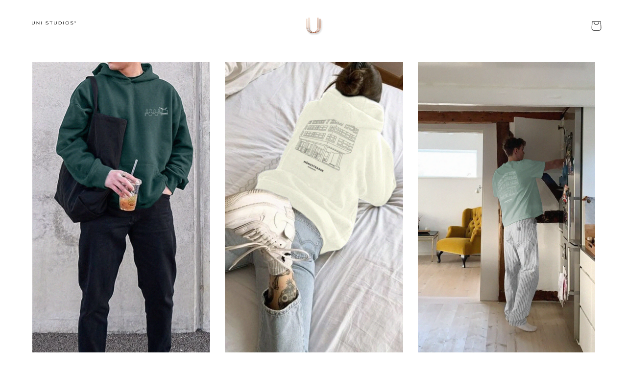

--- FILE ---
content_type: text/html; charset=utf-8
request_url: https://shop.unistudios.co/pages/thws1
body_size: 36229
content:
<!doctype html>
<html class="no-js" lang="de">
  <head>
    <meta charset="utf-8">
    <meta http-equiv="X-UA-Compatible" content="IE=edge">
    <meta name="viewport" content="width=device-width,initial-scale=1">
    <meta name="theme-color" content="">
    <link rel="canonical" href="https://shop.unistudios.co/pages/thws1">
    <link rel="preconnect" href="https://cdn.shopify.com" crossorigin>

<meta name="google-site-verification" content="8zvnCggt4w5NkjjaVpCMP5ftsAQPjyKT57lHgyMXncM" />
<meta name="robots" content="noindex"><link rel="icon" type="image/png" href="//shop.unistudios.co/cdn/shop/files/Unistudios_Favicon_Rendered.png?crop=center&height=32&v=1759266555&width=32"><link rel="preconnect" href="https://fonts.shopifycdn.com" crossorigin><title>
      THWS · Uni Studios©
</title>

    
      <meta name="description" content="Willkommen zu unserer privaten Merch Collection!">
    

    

<meta property="og:site_name" content="Uni Studios©">
<meta property="og:url" content="https://shop.unistudios.co/pages/thws1">
<meta property="og:title" content="THWS · Uni Studios©">
<meta property="og:type" content="website">
<meta property="og:description" content="Willkommen zu unserer privaten Merch Collection!"><meta property="og:image" content="http://shop.unistudios.co/cdn/shop/files/Logo_Transparent_fe897a99-9190-4537-b711-236a902adaf6.png?height=628&pad_color=ffffff&v=1677571275&width=1200">
  <meta property="og:image:secure_url" content="https://shop.unistudios.co/cdn/shop/files/Logo_Transparent_fe897a99-9190-4537-b711-236a902adaf6.png?height=628&pad_color=ffffff&v=1677571275&width=1200">
  <meta property="og:image:width" content="1200">
  <meta property="og:image:height" content="628"><meta name="twitter:card" content="summary_large_image">
<meta name="twitter:title" content="THWS · Uni Studios©">
<meta name="twitter:description" content="Willkommen zu unserer privaten Merch Collection!">


    <script src="//shop.unistudios.co/cdn/shop/t/6/assets/constants.js?v=95358004781563950421683831760" defer="defer"></script>
    <script src="//shop.unistudios.co/cdn/shop/t/6/assets/pubsub.js?v=2921868252632587581683831760" defer="defer"></script>
    <script src="//shop.unistudios.co/cdn/shop/t/6/assets/global.js?v=127210358271191040921683831760" defer="defer"></script>
    <script>window.performance && window.performance.mark && window.performance.mark('shopify.content_for_header.start');</script><meta id="shopify-digital-wallet" name="shopify-digital-wallet" content="/63531221215/digital_wallets/dialog">
<meta name="shopify-checkout-api-token" content="2f2aed6eabfe39f9b24eb12c1c87b383">
<meta id="in-context-paypal-metadata" data-shop-id="63531221215" data-venmo-supported="false" data-environment="production" data-locale="de_DE" data-paypal-v4="true" data-currency="EUR">
<script async="async" src="/checkouts/internal/preloads.js?locale=de-DE"></script>
<script id="apple-pay-shop-capabilities" type="application/json">{"shopId":63531221215,"countryCode":"DE","currencyCode":"EUR","merchantCapabilities":["supports3DS"],"merchantId":"gid:\/\/shopify\/Shop\/63531221215","merchantName":"Uni Studios©","requiredBillingContactFields":["postalAddress","email"],"requiredShippingContactFields":["postalAddress","email"],"shippingType":"shipping","supportedNetworks":["visa","maestro","masterCard"],"total":{"type":"pending","label":"Uni Studios©","amount":"1.00"},"shopifyPaymentsEnabled":true,"supportsSubscriptions":true}</script>
<script id="shopify-features" type="application/json">{"accessToken":"2f2aed6eabfe39f9b24eb12c1c87b383","betas":["rich-media-storefront-analytics"],"domain":"shop.unistudios.co","predictiveSearch":true,"shopId":63531221215,"locale":"de"}</script>
<script>var Shopify = Shopify || {};
Shopify.shop = "proudstudios.myshopify.com";
Shopify.locale = "de";
Shopify.currency = {"active":"EUR","rate":"1.0"};
Shopify.country = "DE";
Shopify.theme = {"name":"Refresh - Main","id":142814806282,"schema_name":"Refresh","schema_version":"9.0.0","theme_store_id":1567,"role":"main"};
Shopify.theme.handle = "null";
Shopify.theme.style = {"id":null,"handle":null};
Shopify.cdnHost = "shop.unistudios.co/cdn";
Shopify.routes = Shopify.routes || {};
Shopify.routes.root = "/";</script>
<script type="module">!function(o){(o.Shopify=o.Shopify||{}).modules=!0}(window);</script>
<script>!function(o){function n(){var o=[];function n(){o.push(Array.prototype.slice.apply(arguments))}return n.q=o,n}var t=o.Shopify=o.Shopify||{};t.loadFeatures=n(),t.autoloadFeatures=n()}(window);</script>
<script id="shop-js-analytics" type="application/json">{"pageType":"page"}</script>
<script defer="defer" async type="module" src="//shop.unistudios.co/cdn/shopifycloud/shop-js/modules/v2/client.init-shop-cart-sync_kxAhZfSm.de.esm.js"></script>
<script defer="defer" async type="module" src="//shop.unistudios.co/cdn/shopifycloud/shop-js/modules/v2/chunk.common_5BMd6ono.esm.js"></script>
<script type="module">
  await import("//shop.unistudios.co/cdn/shopifycloud/shop-js/modules/v2/client.init-shop-cart-sync_kxAhZfSm.de.esm.js");
await import("//shop.unistudios.co/cdn/shopifycloud/shop-js/modules/v2/chunk.common_5BMd6ono.esm.js");

  window.Shopify.SignInWithShop?.initShopCartSync?.({"fedCMEnabled":true,"windoidEnabled":true});

</script>
<script>(function() {
  var isLoaded = false;
  function asyncLoad() {
    if (isLoaded) return;
    isLoaded = true;
    var urls = ["https:\/\/iis.intercom.io\/\/widget.js?shop=proudstudios.myshopify.com"];
    for (var i = 0; i < urls.length; i++) {
      var s = document.createElement('script');
      s.type = 'text/javascript';
      s.async = true;
      s.src = urls[i];
      var x = document.getElementsByTagName('script')[0];
      x.parentNode.insertBefore(s, x);
    }
  };
  if(window.attachEvent) {
    window.attachEvent('onload', asyncLoad);
  } else {
    window.addEventListener('load', asyncLoad, false);
  }
})();</script>
<script id="__st">var __st={"a":63531221215,"offset":3600,"reqid":"0d7a38f7-3325-4c62-b005-3ea311e6b7cd-1769015166","pageurl":"shop.unistudios.co\/pages\/thws1","s":"pages-117832614154","u":"cd507e0354a6","p":"page","rtyp":"page","rid":117832614154};</script>
<script>window.ShopifyPaypalV4VisibilityTracking = true;</script>
<script id="captcha-bootstrap">!function(){'use strict';const t='contact',e='account',n='new_comment',o=[[t,t],['blogs',n],['comments',n],[t,'customer']],c=[[e,'customer_login'],[e,'guest_login'],[e,'recover_customer_password'],[e,'create_customer']],r=t=>t.map((([t,e])=>`form[action*='/${t}']:not([data-nocaptcha='true']) input[name='form_type'][value='${e}']`)).join(','),a=t=>()=>t?[...document.querySelectorAll(t)].map((t=>t.form)):[];function s(){const t=[...o],e=r(t);return a(e)}const i='password',u='form_key',d=['recaptcha-v3-token','g-recaptcha-response','h-captcha-response',i],f=()=>{try{return window.sessionStorage}catch{return}},m='__shopify_v',_=t=>t.elements[u];function p(t,e,n=!1){try{const o=window.sessionStorage,c=JSON.parse(o.getItem(e)),{data:r}=function(t){const{data:e,action:n}=t;return t[m]||n?{data:e,action:n}:{data:t,action:n}}(c);for(const[e,n]of Object.entries(r))t.elements[e]&&(t.elements[e].value=n);n&&o.removeItem(e)}catch(o){console.error('form repopulation failed',{error:o})}}const l='form_type',E='cptcha';function T(t){t.dataset[E]=!0}const w=window,h=w.document,L='Shopify',v='ce_forms',y='captcha';let A=!1;((t,e)=>{const n=(g='f06e6c50-85a8-45c8-87d0-21a2b65856fe',I='https://cdn.shopify.com/shopifycloud/storefront-forms-hcaptcha/ce_storefront_forms_captcha_hcaptcha.v1.5.2.iife.js',D={infoText:'Durch hCaptcha geschützt',privacyText:'Datenschutz',termsText:'Allgemeine Geschäftsbedingungen'},(t,e,n)=>{const o=w[L][v],c=o.bindForm;if(c)return c(t,g,e,D).then(n);var r;o.q.push([[t,g,e,D],n]),r=I,A||(h.body.append(Object.assign(h.createElement('script'),{id:'captcha-provider',async:!0,src:r})),A=!0)});var g,I,D;w[L]=w[L]||{},w[L][v]=w[L][v]||{},w[L][v].q=[],w[L][y]=w[L][y]||{},w[L][y].protect=function(t,e){n(t,void 0,e),T(t)},Object.freeze(w[L][y]),function(t,e,n,w,h,L){const[v,y,A,g]=function(t,e,n){const i=e?o:[],u=t?c:[],d=[...i,...u],f=r(d),m=r(i),_=r(d.filter((([t,e])=>n.includes(e))));return[a(f),a(m),a(_),s()]}(w,h,L),I=t=>{const e=t.target;return e instanceof HTMLFormElement?e:e&&e.form},D=t=>v().includes(t);t.addEventListener('submit',(t=>{const e=I(t);if(!e)return;const n=D(e)&&!e.dataset.hcaptchaBound&&!e.dataset.recaptchaBound,o=_(e),c=g().includes(e)&&(!o||!o.value);(n||c)&&t.preventDefault(),c&&!n&&(function(t){try{if(!f())return;!function(t){const e=f();if(!e)return;const n=_(t);if(!n)return;const o=n.value;o&&e.removeItem(o)}(t);const e=Array.from(Array(32),(()=>Math.random().toString(36)[2])).join('');!function(t,e){_(t)||t.append(Object.assign(document.createElement('input'),{type:'hidden',name:u})),t.elements[u].value=e}(t,e),function(t,e){const n=f();if(!n)return;const o=[...t.querySelectorAll(`input[type='${i}']`)].map((({name:t})=>t)),c=[...d,...o],r={};for(const[a,s]of new FormData(t).entries())c.includes(a)||(r[a]=s);n.setItem(e,JSON.stringify({[m]:1,action:t.action,data:r}))}(t,e)}catch(e){console.error('failed to persist form',e)}}(e),e.submit())}));const S=(t,e)=>{t&&!t.dataset[E]&&(n(t,e.some((e=>e===t))),T(t))};for(const o of['focusin','change'])t.addEventListener(o,(t=>{const e=I(t);D(e)&&S(e,y())}));const B=e.get('form_key'),M=e.get(l),P=B&&M;t.addEventListener('DOMContentLoaded',(()=>{const t=y();if(P)for(const e of t)e.elements[l].value===M&&p(e,B);[...new Set([...A(),...v().filter((t=>'true'===t.dataset.shopifyCaptcha))])].forEach((e=>S(e,t)))}))}(h,new URLSearchParams(w.location.search),n,t,e,['guest_login'])})(!0,!0)}();</script>
<script integrity="sha256-4kQ18oKyAcykRKYeNunJcIwy7WH5gtpwJnB7kiuLZ1E=" data-source-attribution="shopify.loadfeatures" defer="defer" src="//shop.unistudios.co/cdn/shopifycloud/storefront/assets/storefront/load_feature-a0a9edcb.js" crossorigin="anonymous"></script>
<script data-source-attribution="shopify.dynamic_checkout.dynamic.init">var Shopify=Shopify||{};Shopify.PaymentButton=Shopify.PaymentButton||{isStorefrontPortableWallets:!0,init:function(){window.Shopify.PaymentButton.init=function(){};var t=document.createElement("script");t.src="https://shop.unistudios.co/cdn/shopifycloud/portable-wallets/latest/portable-wallets.de.js",t.type="module",document.head.appendChild(t)}};
</script>
<script data-source-attribution="shopify.dynamic_checkout.buyer_consent">
  function portableWalletsHideBuyerConsent(e){var t=document.getElementById("shopify-buyer-consent"),n=document.getElementById("shopify-subscription-policy-button");t&&n&&(t.classList.add("hidden"),t.setAttribute("aria-hidden","true"),n.removeEventListener("click",e))}function portableWalletsShowBuyerConsent(e){var t=document.getElementById("shopify-buyer-consent"),n=document.getElementById("shopify-subscription-policy-button");t&&n&&(t.classList.remove("hidden"),t.removeAttribute("aria-hidden"),n.addEventListener("click",e))}window.Shopify?.PaymentButton&&(window.Shopify.PaymentButton.hideBuyerConsent=portableWalletsHideBuyerConsent,window.Shopify.PaymentButton.showBuyerConsent=portableWalletsShowBuyerConsent);
</script>
<script data-source-attribution="shopify.dynamic_checkout.cart.bootstrap">document.addEventListener("DOMContentLoaded",(function(){function t(){return document.querySelector("shopify-accelerated-checkout-cart, shopify-accelerated-checkout")}if(t())Shopify.PaymentButton.init();else{new MutationObserver((function(e,n){t()&&(Shopify.PaymentButton.init(),n.disconnect())})).observe(document.body,{childList:!0,subtree:!0})}}));
</script>
<link id="shopify-accelerated-checkout-styles" rel="stylesheet" media="screen" href="https://shop.unistudios.co/cdn/shopifycloud/portable-wallets/latest/accelerated-checkout-backwards-compat.css" crossorigin="anonymous">
<style id="shopify-accelerated-checkout-cart">
        #shopify-buyer-consent {
  margin-top: 1em;
  display: inline-block;
  width: 100%;
}

#shopify-buyer-consent.hidden {
  display: none;
}

#shopify-subscription-policy-button {
  background: none;
  border: none;
  padding: 0;
  text-decoration: underline;
  font-size: inherit;
  cursor: pointer;
}

#shopify-subscription-policy-button::before {
  box-shadow: none;
}

      </style>
<script id="sections-script" data-sections="header" defer="defer" src="//shop.unistudios.co/cdn/shop/t/6/compiled_assets/scripts.js?v=16459"></script>
<script>window.performance && window.performance.mark && window.performance.mark('shopify.content_for_header.end');</script>


    <style data-shopify>
      @font-face {
  font-family: Questrial;
  font-weight: 400;
  font-style: normal;
  font-display: swap;
  src: url("//shop.unistudios.co/cdn/fonts/questrial/questrial_n4.66abac5d8209a647b4bf8089b0451928ef144c07.woff2") format("woff2"),
       url("//shop.unistudios.co/cdn/fonts/questrial/questrial_n4.e86c53e77682db9bf4b0ee2dd71f214dc16adda4.woff") format("woff");
}

      
      
      
      @font-face {
  font-family: "Work Sans";
  font-weight: 400;
  font-style: normal;
  font-display: swap;
  src: url("//shop.unistudios.co/cdn/fonts/work_sans/worksans_n4.b7973b3d07d0ace13de1b1bea9c45759cdbe12cf.woff2") format("woff2"),
       url("//shop.unistudios.co/cdn/fonts/work_sans/worksans_n4.cf5ceb1e6d373a9505e637c1aff0a71d0959556d.woff") format("woff");
}


      :root {
        --font-body-family: Questrial, sans-serif;
        --font-body-style: normal;
        --font-body-weight: 400;
        --font-body-weight-bold: 700;

        --font-heading-family: "Work Sans", sans-serif;
        --font-heading-style: normal;
        --font-heading-weight: 400;

        --font-body-scale: 1.05;
        --font-heading-scale: 1.0476190476190477;

        --color-base-text: 51, 51, 51;
        --color-shadow: 51, 51, 51;
        --color-base-background-1: 255, 255, 255;
        --color-base-background-2: 247, 247, 247;
        --color-base-solid-button-labels: 51, 51, 51;
        --color-base-outline-button-labels: 51, 51, 51;
        --color-base-accent-1: 255, 255, 255;
        --color-base-accent-2: 247, 247, 247;
        --payment-terms-background-color: #ffffff;
      }

      *,
      *::before,
      *::after { box-sizing: inherit; }
      html { box-sizing: border-box; font-size: calc(var(--font-body-scale) * 62.5%); height: 100%; }
      body {
        display: grid; grid-template-rows: auto auto 1fr auto; grid-template-columns: 100%;
        min-height: 100%; margin: 0; font-size: 1.5rem; letter-spacing: 0.06rem;
        line-height: calc(1 + 0.8 / var(--font-body-scale));
        font-family: var(--font-body-family); font-style: var(--font-body-style); font-weight: var(--font-body-weight);
      }
      @media screen and (min-width: 750px) { body { font-size: 1.6rem; } }
    </style>

    <link href="//shop.unistudios.co/cdn/shop/t/6/assets/base.css?v=4380058925716553931762808408" rel="stylesheet" type="text/css" media="all" />
<link rel="preload" as="font" href="//shop.unistudios.co/cdn/fonts/questrial/questrial_n4.66abac5d8209a647b4bf8089b0451928ef144c07.woff2" type="font/woff2" crossorigin><link rel="preload" as="font" href="//shop.unistudios.co/cdn/fonts/work_sans/worksans_n4.b7973b3d07d0ace13de1b1bea9c45759cdbe12cf.woff2" type="font/woff2" crossorigin><script>document.documentElement.className = document.documentElement.className.replace('no-js', 'js');
    if (Shopify.designMode) { document.documentElement.classList.add('shopify-design-mode'); }
    </script>
    

  <!--Gem_Page_Header_Script-->
    


<!--End_Gem_Page_Header_Script-->


<!-- BEGIN app block: shopify://apps/gempages-builder/blocks/embed-gp-script-head/20b379d4-1b20-474c-a6ca-665c331919f3 -->








  




<meta name="robots" content="noindex">



<!-- END app block --><link href="https://monorail-edge.shopifysvc.com" rel="dns-prefetch">
<script>(function(){if ("sendBeacon" in navigator && "performance" in window) {try {var session_token_from_headers = performance.getEntriesByType('navigation')[0].serverTiming.find(x => x.name == '_s').description;} catch {var session_token_from_headers = undefined;}var session_cookie_matches = document.cookie.match(/_shopify_s=([^;]*)/);var session_token_from_cookie = session_cookie_matches && session_cookie_matches.length === 2 ? session_cookie_matches[1] : "";var session_token = session_token_from_headers || session_token_from_cookie || "";function handle_abandonment_event(e) {var entries = performance.getEntries().filter(function(entry) {return /monorail-edge.shopifysvc.com/.test(entry.name);});if (!window.abandonment_tracked && entries.length === 0) {window.abandonment_tracked = true;var currentMs = Date.now();var navigation_start = performance.timing.navigationStart;var payload = {shop_id: 63531221215,url: window.location.href,navigation_start,duration: currentMs - navigation_start,session_token,page_type: "page"};window.navigator.sendBeacon("https://monorail-edge.shopifysvc.com/v1/produce", JSON.stringify({schema_id: "online_store_buyer_site_abandonment/1.1",payload: payload,metadata: {event_created_at_ms: currentMs,event_sent_at_ms: currentMs}}));}}window.addEventListener('pagehide', handle_abandonment_event);}}());</script>
<script id="web-pixels-manager-setup">(function e(e,d,r,n,o){if(void 0===o&&(o={}),!Boolean(null===(a=null===(i=window.Shopify)||void 0===i?void 0:i.analytics)||void 0===a?void 0:a.replayQueue)){var i,a;window.Shopify=window.Shopify||{};var t=window.Shopify;t.analytics=t.analytics||{};var s=t.analytics;s.replayQueue=[],s.publish=function(e,d,r){return s.replayQueue.push([e,d,r]),!0};try{self.performance.mark("wpm:start")}catch(e){}var l=function(){var e={modern:/Edge?\/(1{2}[4-9]|1[2-9]\d|[2-9]\d{2}|\d{4,})\.\d+(\.\d+|)|Firefox\/(1{2}[4-9]|1[2-9]\d|[2-9]\d{2}|\d{4,})\.\d+(\.\d+|)|Chrom(ium|e)\/(9{2}|\d{3,})\.\d+(\.\d+|)|(Maci|X1{2}).+ Version\/(15\.\d+|(1[6-9]|[2-9]\d|\d{3,})\.\d+)([,.]\d+|)( \(\w+\)|)( Mobile\/\w+|) Safari\/|Chrome.+OPR\/(9{2}|\d{3,})\.\d+\.\d+|(CPU[ +]OS|iPhone[ +]OS|CPU[ +]iPhone|CPU IPhone OS|CPU iPad OS)[ +]+(15[._]\d+|(1[6-9]|[2-9]\d|\d{3,})[._]\d+)([._]\d+|)|Android:?[ /-](13[3-9]|1[4-9]\d|[2-9]\d{2}|\d{4,})(\.\d+|)(\.\d+|)|Android.+Firefox\/(13[5-9]|1[4-9]\d|[2-9]\d{2}|\d{4,})\.\d+(\.\d+|)|Android.+Chrom(ium|e)\/(13[3-9]|1[4-9]\d|[2-9]\d{2}|\d{4,})\.\d+(\.\d+|)|SamsungBrowser\/([2-9]\d|\d{3,})\.\d+/,legacy:/Edge?\/(1[6-9]|[2-9]\d|\d{3,})\.\d+(\.\d+|)|Firefox\/(5[4-9]|[6-9]\d|\d{3,})\.\d+(\.\d+|)|Chrom(ium|e)\/(5[1-9]|[6-9]\d|\d{3,})\.\d+(\.\d+|)([\d.]+$|.*Safari\/(?![\d.]+ Edge\/[\d.]+$))|(Maci|X1{2}).+ Version\/(10\.\d+|(1[1-9]|[2-9]\d|\d{3,})\.\d+)([,.]\d+|)( \(\w+\)|)( Mobile\/\w+|) Safari\/|Chrome.+OPR\/(3[89]|[4-9]\d|\d{3,})\.\d+\.\d+|(CPU[ +]OS|iPhone[ +]OS|CPU[ +]iPhone|CPU IPhone OS|CPU iPad OS)[ +]+(10[._]\d+|(1[1-9]|[2-9]\d|\d{3,})[._]\d+)([._]\d+|)|Android:?[ /-](13[3-9]|1[4-9]\d|[2-9]\d{2}|\d{4,})(\.\d+|)(\.\d+|)|Mobile Safari.+OPR\/([89]\d|\d{3,})\.\d+\.\d+|Android.+Firefox\/(13[5-9]|1[4-9]\d|[2-9]\d{2}|\d{4,})\.\d+(\.\d+|)|Android.+Chrom(ium|e)\/(13[3-9]|1[4-9]\d|[2-9]\d{2}|\d{4,})\.\d+(\.\d+|)|Android.+(UC? ?Browser|UCWEB|U3)[ /]?(15\.([5-9]|\d{2,})|(1[6-9]|[2-9]\d|\d{3,})\.\d+)\.\d+|SamsungBrowser\/(5\.\d+|([6-9]|\d{2,})\.\d+)|Android.+MQ{2}Browser\/(14(\.(9|\d{2,})|)|(1[5-9]|[2-9]\d|\d{3,})(\.\d+|))(\.\d+|)|K[Aa][Ii]OS\/(3\.\d+|([4-9]|\d{2,})\.\d+)(\.\d+|)/},d=e.modern,r=e.legacy,n=navigator.userAgent;return n.match(d)?"modern":n.match(r)?"legacy":"unknown"}(),u="modern"===l?"modern":"legacy",c=(null!=n?n:{modern:"",legacy:""})[u],f=function(e){return[e.baseUrl,"/wpm","/b",e.hashVersion,"modern"===e.buildTarget?"m":"l",".js"].join("")}({baseUrl:d,hashVersion:r,buildTarget:u}),m=function(e){var d=e.version,r=e.bundleTarget,n=e.surface,o=e.pageUrl,i=e.monorailEndpoint;return{emit:function(e){var a=e.status,t=e.errorMsg,s=(new Date).getTime(),l=JSON.stringify({metadata:{event_sent_at_ms:s},events:[{schema_id:"web_pixels_manager_load/3.1",payload:{version:d,bundle_target:r,page_url:o,status:a,surface:n,error_msg:t},metadata:{event_created_at_ms:s}}]});if(!i)return console&&console.warn&&console.warn("[Web Pixels Manager] No Monorail endpoint provided, skipping logging."),!1;try{return self.navigator.sendBeacon.bind(self.navigator)(i,l)}catch(e){}var u=new XMLHttpRequest;try{return u.open("POST",i,!0),u.setRequestHeader("Content-Type","text/plain"),u.send(l),!0}catch(e){return console&&console.warn&&console.warn("[Web Pixels Manager] Got an unhandled error while logging to Monorail."),!1}}}}({version:r,bundleTarget:l,surface:e.surface,pageUrl:self.location.href,monorailEndpoint:e.monorailEndpoint});try{o.browserTarget=l,function(e){var d=e.src,r=e.async,n=void 0===r||r,o=e.onload,i=e.onerror,a=e.sri,t=e.scriptDataAttributes,s=void 0===t?{}:t,l=document.createElement("script"),u=document.querySelector("head"),c=document.querySelector("body");if(l.async=n,l.src=d,a&&(l.integrity=a,l.crossOrigin="anonymous"),s)for(var f in s)if(Object.prototype.hasOwnProperty.call(s,f))try{l.dataset[f]=s[f]}catch(e){}if(o&&l.addEventListener("load",o),i&&l.addEventListener("error",i),u)u.appendChild(l);else{if(!c)throw new Error("Did not find a head or body element to append the script");c.appendChild(l)}}({src:f,async:!0,onload:function(){if(!function(){var e,d;return Boolean(null===(d=null===(e=window.Shopify)||void 0===e?void 0:e.analytics)||void 0===d?void 0:d.initialized)}()){var d=window.webPixelsManager.init(e)||void 0;if(d){var r=window.Shopify.analytics;r.replayQueue.forEach((function(e){var r=e[0],n=e[1],o=e[2];d.publishCustomEvent(r,n,o)})),r.replayQueue=[],r.publish=d.publishCustomEvent,r.visitor=d.visitor,r.initialized=!0}}},onerror:function(){return m.emit({status:"failed",errorMsg:"".concat(f," has failed to load")})},sri:function(e){var d=/^sha384-[A-Za-z0-9+/=]+$/;return"string"==typeof e&&d.test(e)}(c)?c:"",scriptDataAttributes:o}),m.emit({status:"loading"})}catch(e){m.emit({status:"failed",errorMsg:(null==e?void 0:e.message)||"Unknown error"})}}})({shopId: 63531221215,storefrontBaseUrl: "https://shop.unistudios.co",extensionsBaseUrl: "https://extensions.shopifycdn.com/cdn/shopifycloud/web-pixels-manager",monorailEndpoint: "https://monorail-edge.shopifysvc.com/unstable/produce_batch",surface: "storefront-renderer",enabledBetaFlags: ["2dca8a86"],webPixelsConfigList: [{"id":"2874310922","configuration":"{\"accountID\":\"RjYd2d\",\"webPixelConfig\":\"eyJlbmFibGVBZGRlZFRvQ2FydEV2ZW50cyI6IHRydWV9\"}","eventPayloadVersion":"v1","runtimeContext":"STRICT","scriptVersion":"524f6c1ee37bacdca7657a665bdca589","type":"APP","apiClientId":123074,"privacyPurposes":["ANALYTICS","MARKETING"],"dataSharingAdjustments":{"protectedCustomerApprovalScopes":["read_customer_address","read_customer_email","read_customer_name","read_customer_personal_data","read_customer_phone"]}},{"id":"409338122","configuration":"{\"pixel_id\":\"1136763067060691\",\"pixel_type\":\"facebook_pixel\",\"metaapp_system_user_token\":\"-\"}","eventPayloadVersion":"v1","runtimeContext":"OPEN","scriptVersion":"ca16bc87fe92b6042fbaa3acc2fbdaa6","type":"APP","apiClientId":2329312,"privacyPurposes":["ANALYTICS","MARKETING","SALE_OF_DATA"],"dataSharingAdjustments":{"protectedCustomerApprovalScopes":["read_customer_address","read_customer_email","read_customer_name","read_customer_personal_data","read_customer_phone"]}},{"id":"shopify-app-pixel","configuration":"{}","eventPayloadVersion":"v1","runtimeContext":"STRICT","scriptVersion":"0450","apiClientId":"shopify-pixel","type":"APP","privacyPurposes":["ANALYTICS","MARKETING"]},{"id":"shopify-custom-pixel","eventPayloadVersion":"v1","runtimeContext":"LAX","scriptVersion":"0450","apiClientId":"shopify-pixel","type":"CUSTOM","privacyPurposes":["ANALYTICS","MARKETING"]}],isMerchantRequest: false,initData: {"shop":{"name":"Uni Studios©","paymentSettings":{"currencyCode":"EUR"},"myshopifyDomain":"proudstudios.myshopify.com","countryCode":"DE","storefrontUrl":"https:\/\/shop.unistudios.co"},"customer":null,"cart":null,"checkout":null,"productVariants":[],"purchasingCompany":null},},"https://shop.unistudios.co/cdn","fcfee988w5aeb613cpc8e4bc33m6693e112",{"modern":"","legacy":""},{"shopId":"63531221215","storefrontBaseUrl":"https:\/\/shop.unistudios.co","extensionBaseUrl":"https:\/\/extensions.shopifycdn.com\/cdn\/shopifycloud\/web-pixels-manager","surface":"storefront-renderer","enabledBetaFlags":"[\"2dca8a86\"]","isMerchantRequest":"false","hashVersion":"fcfee988w5aeb613cpc8e4bc33m6693e112","publish":"custom","events":"[[\"page_viewed\",{}]]"});</script><script>
  window.ShopifyAnalytics = window.ShopifyAnalytics || {};
  window.ShopifyAnalytics.meta = window.ShopifyAnalytics.meta || {};
  window.ShopifyAnalytics.meta.currency = 'EUR';
  var meta = {"page":{"pageType":"page","resourceType":"page","resourceId":117832614154,"requestId":"0d7a38f7-3325-4c62-b005-3ea311e6b7cd-1769015166"}};
  for (var attr in meta) {
    window.ShopifyAnalytics.meta[attr] = meta[attr];
  }
</script>
<script class="analytics">
  (function () {
    var customDocumentWrite = function(content) {
      var jquery = null;

      if (window.jQuery) {
        jquery = window.jQuery;
      } else if (window.Checkout && window.Checkout.$) {
        jquery = window.Checkout.$;
      }

      if (jquery) {
        jquery('body').append(content);
      }
    };

    var hasLoggedConversion = function(token) {
      if (token) {
        return document.cookie.indexOf('loggedConversion=' + token) !== -1;
      }
      return false;
    }

    var setCookieIfConversion = function(token) {
      if (token) {
        var twoMonthsFromNow = new Date(Date.now());
        twoMonthsFromNow.setMonth(twoMonthsFromNow.getMonth() + 2);

        document.cookie = 'loggedConversion=' + token + '; expires=' + twoMonthsFromNow;
      }
    }

    var trekkie = window.ShopifyAnalytics.lib = window.trekkie = window.trekkie || [];
    if (trekkie.integrations) {
      return;
    }
    trekkie.methods = [
      'identify',
      'page',
      'ready',
      'track',
      'trackForm',
      'trackLink'
    ];
    trekkie.factory = function(method) {
      return function() {
        var args = Array.prototype.slice.call(arguments);
        args.unshift(method);
        trekkie.push(args);
        return trekkie;
      };
    };
    for (var i = 0; i < trekkie.methods.length; i++) {
      var key = trekkie.methods[i];
      trekkie[key] = trekkie.factory(key);
    }
    trekkie.load = function(config) {
      trekkie.config = config || {};
      trekkie.config.initialDocumentCookie = document.cookie;
      var first = document.getElementsByTagName('script')[0];
      var script = document.createElement('script');
      script.type = 'text/javascript';
      script.onerror = function(e) {
        var scriptFallback = document.createElement('script');
        scriptFallback.type = 'text/javascript';
        scriptFallback.onerror = function(error) {
                var Monorail = {
      produce: function produce(monorailDomain, schemaId, payload) {
        var currentMs = new Date().getTime();
        var event = {
          schema_id: schemaId,
          payload: payload,
          metadata: {
            event_created_at_ms: currentMs,
            event_sent_at_ms: currentMs
          }
        };
        return Monorail.sendRequest("https://" + monorailDomain + "/v1/produce", JSON.stringify(event));
      },
      sendRequest: function sendRequest(endpointUrl, payload) {
        // Try the sendBeacon API
        if (window && window.navigator && typeof window.navigator.sendBeacon === 'function' && typeof window.Blob === 'function' && !Monorail.isIos12()) {
          var blobData = new window.Blob([payload], {
            type: 'text/plain'
          });

          if (window.navigator.sendBeacon(endpointUrl, blobData)) {
            return true;
          } // sendBeacon was not successful

        } // XHR beacon

        var xhr = new XMLHttpRequest();

        try {
          xhr.open('POST', endpointUrl);
          xhr.setRequestHeader('Content-Type', 'text/plain');
          xhr.send(payload);
        } catch (e) {
          console.log(e);
        }

        return false;
      },
      isIos12: function isIos12() {
        return window.navigator.userAgent.lastIndexOf('iPhone; CPU iPhone OS 12_') !== -1 || window.navigator.userAgent.lastIndexOf('iPad; CPU OS 12_') !== -1;
      }
    };
    Monorail.produce('monorail-edge.shopifysvc.com',
      'trekkie_storefront_load_errors/1.1',
      {shop_id: 63531221215,
      theme_id: 142814806282,
      app_name: "storefront",
      context_url: window.location.href,
      source_url: "//shop.unistudios.co/cdn/s/trekkie.storefront.cd680fe47e6c39ca5d5df5f0a32d569bc48c0f27.min.js"});

        };
        scriptFallback.async = true;
        scriptFallback.src = '//shop.unistudios.co/cdn/s/trekkie.storefront.cd680fe47e6c39ca5d5df5f0a32d569bc48c0f27.min.js';
        first.parentNode.insertBefore(scriptFallback, first);
      };
      script.async = true;
      script.src = '//shop.unistudios.co/cdn/s/trekkie.storefront.cd680fe47e6c39ca5d5df5f0a32d569bc48c0f27.min.js';
      first.parentNode.insertBefore(script, first);
    };
    trekkie.load(
      {"Trekkie":{"appName":"storefront","development":false,"defaultAttributes":{"shopId":63531221215,"isMerchantRequest":null,"themeId":142814806282,"themeCityHash":"15859512608047762440","contentLanguage":"de","currency":"EUR","eventMetadataId":"754e384f-e1f7-4366-a689-e357ed9a2e79"},"isServerSideCookieWritingEnabled":true,"monorailRegion":"shop_domain","enabledBetaFlags":["65f19447"]},"Session Attribution":{},"S2S":{"facebookCapiEnabled":true,"source":"trekkie-storefront-renderer","apiClientId":580111}}
    );

    var loaded = false;
    trekkie.ready(function() {
      if (loaded) return;
      loaded = true;

      window.ShopifyAnalytics.lib = window.trekkie;

      var originalDocumentWrite = document.write;
      document.write = customDocumentWrite;
      try { window.ShopifyAnalytics.merchantGoogleAnalytics.call(this); } catch(error) {};
      document.write = originalDocumentWrite;

      window.ShopifyAnalytics.lib.page(null,{"pageType":"page","resourceType":"page","resourceId":117832614154,"requestId":"0d7a38f7-3325-4c62-b005-3ea311e6b7cd-1769015166","shopifyEmitted":true});

      var match = window.location.pathname.match(/checkouts\/(.+)\/(thank_you|post_purchase)/)
      var token = match? match[1]: undefined;
      if (!hasLoggedConversion(token)) {
        setCookieIfConversion(token);
        
      }
    });


        var eventsListenerScript = document.createElement('script');
        eventsListenerScript.async = true;
        eventsListenerScript.src = "//shop.unistudios.co/cdn/shopifycloud/storefront/assets/shop_events_listener-3da45d37.js";
        document.getElementsByTagName('head')[0].appendChild(eventsListenerScript);

})();</script>
<script
  defer
  src="https://shop.unistudios.co/cdn/shopifycloud/perf-kit/shopify-perf-kit-3.0.4.min.js"
  data-application="storefront-renderer"
  data-shop-id="63531221215"
  data-render-region="gcp-us-east1"
  data-page-type="page"
  data-theme-instance-id="142814806282"
  data-theme-name="Refresh"
  data-theme-version="9.0.0"
  data-monorail-region="shop_domain"
  data-resource-timing-sampling-rate="10"
  data-shs="true"
  data-shs-beacon="true"
  data-shs-export-with-fetch="true"
  data-shs-logs-sample-rate="1"
  data-shs-beacon-endpoint="https://shop.unistudios.co/api/collect"
></script>
</head>

<body class="gradient">
  <a class="skip-to-content-link button visually-hidden" href="#MainContent">
    Direkt zum Inhalt
  </a>

<script src="//shop.unistudios.co/cdn/shop/t/6/assets/cart.js?v=21876159511507192261683831759" defer="defer"></script>

<style>
  .drawer {
    visibility: hidden;
  }

</style>

<cart-drawer class="drawer is-empty">
  <div id="CartDrawer" class="cart-drawer">
    <div id="CartDrawer-Overlay" class="cart-drawer__overlay"></div>
    <div
      class="drawer__inner"
      role="dialog"
      aria-modal="true"
      aria-label="Dein Warenkorb"
      tabindex="-1"
    ><div class="drawer__inner-empty">
          <div class="cart-drawer__warnings center">
            <div class="cart-drawer__empty-content">
              <h2 class="cart__empty-text">Dein Warenkorb ist leer</h2>
              <button
                class="drawer__close"
                type="button"
                onclick="this.closest('cart-drawer').close()"
                aria-label="Schließen"
              >
                <svg
  xmlns="http://www.w3.org/2000/svg"
  aria-hidden="true"
  focusable="false"
  class="icon icon-close"
  fill="none"
  viewBox="0 0 18 17"
>
  <path d="M.865 15.978a.5.5 0 00.707.707l7.433-7.431 7.579 7.282a.501.501 0 00.846-.37.5.5 0 00-.153-.351L9.712 8.546l7.417-7.416a.5.5 0 10-.707-.708L8.991 7.853 1.413.573a.5.5 0 10-.693.72l7.563 7.268-7.418 7.417z" fill="currentColor">
</svg>

              </button>
              <a href="javascript:history.back()" class="button" id="button_card_weitershoppen">
                Zur Kollektion
              </a></div>
          </div></div><div class="drawer__header">
        <h2 class="drawer__heading">Dein Warenkorb</h2>
        <button
          class="drawer__close"
          type="button"
          onclick="this.closest('cart-drawer').close()"
          aria-label="Schließen"
        >
          <svg
  xmlns="http://www.w3.org/2000/svg"
  aria-hidden="true"
  focusable="false"
  class="icon icon-close"
  fill="none"
  viewBox="0 0 18 17"
>
  <path d="M.865 15.978a.5.5 0 00.707.707l7.433-7.431 7.579 7.282a.501.501 0 00.846-.37.5.5 0 00-.153-.351L9.712 8.546l7.417-7.416a.5.5 0 10-.707-.708L8.991 7.853 1.413.573a.5.5 0 10-.693.72l7.563 7.268-7.418 7.417z" fill="currentColor">
</svg>

        </button>
      </div>


      <cart-drawer-items
        
          class=" is-empty"
        
      >
        <div class="cart-offer-wrapper">
  
  

  
</div>
        <form
          action="/cart"
          id="CartDrawer-Form"
          class="cart__contents cart-drawer__form"
          method="post"
        >
          <div id="CartDrawer-CartItems" class="drawer__contents js-contents"><p id="CartDrawer-LiveRegionText" class="visually-hidden" role="status"></p>
            <p id="CartDrawer-LineItemStatus" class="visually-hidden" aria-hidden="true" role="status">
              Wird geladen ...
            </p>
          </div>
          <div id="CartDrawer-CartErrors" role="alert"></div>
        </form>
      </cart-drawer-items>

      <div class="drawer__footer"><!-- Start blocks -->
        <!-- Subtotals -->

        <div class="cart-drawer__footer" >
          <div class="totals" role="status">
            <h2 class="totals__subtotal">Zwischensumme</h2>
            <p class="totals__subtotal-value">EUR 0,00€</p>
          </div>

          <div></div>

          <small class="tax-note caption-large rte">Inklusive Steuern. Rabatte beim Checkout. 
</small>
        </div>





        <!-- CTAs -->

<div class="cart__ctas" >
  <noscript>
    <button type="submit" class="cart__update-button button button--secondary" form="CartDrawer-Form">
      Aktualisieren
    </button>
  </noscript>

 <button
  type="submit"
  id="CartDrawer-Checkout"
  class="checkout-secure"
  name="checkout"
  form="CartDrawer-Form"
   disabled 
>
  <img
    src="https://cdn.shopify.com/s/files/1/0635/3122/1215/files/padlock.svg?v=1762699709"
    alt="Lock"
    class="checkout-icon-img"
  >
  <span class="checkout-text">Sicherer Checkout</span>
</button>

<div class="cart-footer-image">
  <img
    src="https://cdn.shopify.com/s/files/1/0635/3122/1215/files/Payment_Badges.png?v=1753472058"
    alt="Zahlungsmethoden"
    loading="lazy"
    class="payment-badges-img"
  >
</div>
</div>




      </div>
    </div>
  </div>
</cart-drawer>

<script>
  document.addEventListener('DOMContentLoaded', function () {
    function isIE() {
      const ua = window.navigator.userAgent;
      const msie = ua.indexOf('MSIE ');
      const trident = ua.indexOf('Trident/');

      return msie > 0 || trident > 0;
    }

    if (!isIE()) return;
    const cartSubmitInput = document.createElement('input');
    cartSubmitInput.setAttribute('name', 'checkout');
    cartSubmitInput.setAttribute('type', 'hidden');
    document.querySelector('#cart').appendChild(cartSubmitInput);
    document.querySelector('#checkout').addEventListener('click', function (event) {
      document.querySelector('#cart').submit();
    });
  });
</script>
<!-- BEGIN sections: header-group -->
<div id="shopify-section-sections--17861138678026__header" class="shopify-section shopify-section-group-header-group section-header"><link rel="stylesheet" href="//shop.unistudios.co/cdn/shop/t/6/assets/component-list-menu.css?v=151968516119678728991683831759" media="print" onload="this.media='all'">
<link rel="stylesheet" href="//shop.unistudios.co/cdn/shop/t/6/assets/component-search.css?v=184225813856820874251683831760" media="print" onload="this.media='all'">
<link rel="stylesheet" href="//shop.unistudios.co/cdn/shop/t/6/assets/component-menu-drawer.css?v=94074963897493609391683831760" media="print" onload="this.media='all'">
<link rel="stylesheet" href="//shop.unistudios.co/cdn/shop/t/6/assets/component-cart-notification.css?v=108833082844665799571683831759" media="print" onload="this.media='all'">
<link rel="stylesheet" href="//shop.unistudios.co/cdn/shop/t/6/assets/component-cart-items.css?v=29412722223528841861683831759" media="print" onload="this.media='all'">


























































<link href="//shop.unistudios.co/cdn/shop/t/6/assets/component-cart-drawer.css?v=177769285615470731251683844508" rel="stylesheet" type="text/css" media="all" />
  <link href="//shop.unistudios.co/cdn/shop/t/6/assets/component-cart.css?v=61086454150987525971683831759" rel="stylesheet" type="text/css" media="all" />
  <link href="//shop.unistudios.co/cdn/shop/t/6/assets/component-totals.css?v=86168756436424464851683831760" rel="stylesheet" type="text/css" media="all" />
  <link href="//shop.unistudios.co/cdn/shop/t/6/assets/component-price.css?v=65402837579211014041683831760" rel="stylesheet" type="text/css" media="all" />
  <link href="//shop.unistudios.co/cdn/shop/t/6/assets/component-discounts.css?v=152760482443307489271683831759" rel="stylesheet" type="text/css" media="all" />
  <link href="//shop.unistudios.co/cdn/shop/t/6/assets/component-loading-overlay.css?v=167310470843593579841683831760" rel="stylesheet" type="text/css" media="all" />
<noscript><link href="//shop.unistudios.co/cdn/shop/t/6/assets/component-list-menu.css?v=151968516119678728991683831759" rel="stylesheet" type="text/css" media="all" /></noscript>
<noscript><link href="//shop.unistudios.co/cdn/shop/t/6/assets/component-search.css?v=184225813856820874251683831760" rel="stylesheet" type="text/css" media="all" /></noscript>
<noscript><link href="//shop.unistudios.co/cdn/shop/t/6/assets/component-menu-drawer.css?v=94074963897493609391683831760" rel="stylesheet" type="text/css" media="all" /></noscript>
<noscript><link href="//shop.unistudios.co/cdn/shop/t/6/assets/component-cart-notification.css?v=108833082844665799571683831759" rel="stylesheet" type="text/css" media="all" /></noscript>
<noscript><link href="//shop.unistudios.co/cdn/shop/t/6/assets/component-cart-items.css?v=29412722223528841861683831759" rel="stylesheet" type="text/css" media="all" /></noscript>

<style>
  header-drawer {
    justify-self: start;
    margin-left: -1.2rem;
  }@media screen and (min-width: 990px) {
      header-drawer {
        display: none;
      }
    }.menu-drawer-container {
    display: flex;
  }

  .list-menu {
    list-style: none;
    padding: 0;
    margin: 0;
  }

  .list-menu--inline {
    display: inline-flex;
    flex-wrap: wrap;
  }

  summary.list-menu__item {
    padding-right: 2.7rem;
  }

  .list-menu__item {
    display: flex;
    align-items: center;
    line-height: calc(1 + 0.3 / var(--font-body-scale));
  }

  .list-menu__item--link {
    text-decoration: none;
    padding-bottom: 1rem;
    padding-top: 1rem;
    line-height: calc(1 + 0.8 / var(--font-body-scale));
  }

  @media screen and (min-width: 750px) {
    .list-menu__item--link {
      padding-bottom: 0.5rem;
      padding-top: 0.5rem;
    }
  }
</style><style data-shopify>.header {
    padding-top: 10px;
    padding-bottom: 10px;
  }

  .section-header {
    position: sticky; /* This is for fixing a Safari z-index issue. PR #2147 */
    margin-bottom: 0px;
  }

  @media screen and (min-width: 750px) {
    .section-header {
      margin-bottom: 0px;
    }
  }

  @media screen and (min-width: 990px) {
    .header {
      padding-top: 20px;
      padding-bottom: 20px;
    }
  }</style><script src="//shop.unistudios.co/cdn/shop/t/6/assets/details-disclosure.js?v=153497636716254413831683831760" defer="defer"></script>
<script src="//shop.unistudios.co/cdn/shop/t/6/assets/details-modal.js?v=4511761896672669691683831760" defer="defer"></script>
<script src="//shop.unistudios.co/cdn/shop/t/6/assets/cart-notification.js?v=160453272920806432391683831759" defer="defer"></script>
<script src="//shop.unistudios.co/cdn/shop/t/6/assets/search-form.js?v=113639710312857635801683831760" defer="defer"></script><script src="//shop.unistudios.co/cdn/shop/t/6/assets/cart-drawer.js?v=44260131999403604181683831759" defer="defer"></script><svg xmlns="http://www.w3.org/2000/svg" class="hidden">
  <symbol id="icon-search" viewbox="0 0 18 19" fill="none">
    <path fill-rule="evenodd" clip-rule="evenodd" d="M11.03 11.68A5.784 5.784 0 112.85 3.5a5.784 5.784 0 018.18 8.18zm.26 1.12a6.78 6.78 0 11.72-.7l5.4 5.4a.5.5 0 11-.71.7l-5.41-5.4z" fill="currentColor"/>
  </symbol>

  <symbol id="icon-reset" class="icon icon-close"  fill="none" viewBox="0 0 18 18" stroke="currentColor">
    <circle r="8.5" cy="9" cx="9" stroke-opacity="0.2"/>
    <path d="M6.82972 6.82915L1.17193 1.17097" stroke-linecap="round" stroke-linejoin="round" transform="translate(5 5)"/>
    <path d="M1.22896 6.88502L6.77288 1.11523" stroke-linecap="round" stroke-linejoin="round" transform="translate(5 5)"/>
  </symbol>

  <symbol id="icon-close" class="icon icon-close" fill="none" viewBox="0 0 18 17">
    <path d="M.865 15.978a.5.5 0 00.707.707l7.433-7.431 7.579 7.282a.501.501 0 00.846-.37.5.5 0 00-.153-.351L9.712 8.546l7.417-7.416a.5.5 0 10-.707-.708L8.991 7.853 1.413.573a.5.5 0 10-.693.72l7.563 7.268-7.418 7.417z" fill="currentColor">
  </symbol>
</svg><div class="header-wrapper color-accent-2 gradient">
  <header class="header header--top-center header--mobile-center page-width"><details-modal class="header__search">
        <details>
          <summary class="header__icon header__icon--search header__icon--summary link focus-inset modal__toggle" aria-haspopup="dialog" aria-label="Suchen">
            <span>
              <svg class="modal__toggle-open icon icon-search" aria-hidden="true" focusable="false">
                <use href="#icon-search">
              </svg>
              <svg class="modal__toggle-close icon icon-close" aria-hidden="true" focusable="false">
                <use href="#icon-close">
              </svg>
            </span>
          </summary>
          <div class="search-modal modal__content gradient" role="dialog" aria-modal="true" aria-label="Suchen">
            <div class="modal-overlay"></div>
            <div class="search-modal__content search-modal__content-bottom" tabindex="-1"><search-form class="search-modal__form"><form action="/search" method="get" role="search" class="search search-modal__form">
                    <div class="field">
                      <input class="search__input field__input"
                        id="Search-In-Modal-1"
                        type="search"
                        name="q"
                        value=""
                        placeholder="Suchen">
                      <label class="field__label" for="Search-In-Modal-1">Suchen</label>
                      <input type="hidden" name="options[prefix]" value="last">
                      <button type="reset" class="reset__button field__button hidden" aria-label="Suchbegriff zurücksetzen">
                        <svg class="icon icon-close" aria-hidden="true" focusable="false">
                          <use xlink:href="#icon-reset">
                        </svg>
                      </button>
                      <button class="search__button field__button" aria-label="Suchen">
                        <svg class="icon icon-search" aria-hidden="true" focusable="false">
                          <use href="#icon-search">
                        </svg>
                      </button>
                    </div></form></search-form><button type="button" class="modal__close-button link link--text focus-inset" aria-label="Schließen">
                <svg class="icon icon-close" aria-hidden="true" focusable="false">
                  <use href="#icon-close">
                </svg>
              </button>
            </div>
          </div>
        </details>
      </details-modal><a href="/" class="header__heading-link link link--text focus-inset"><div class="header__heading-logo-wrapper">
                
                <img src="//shop.unistudios.co/cdn/shop/files/Logo_Transparent_fe897a99-9190-4537-b711-236a902adaf6.png?v=1677571275&amp;width=600" alt="Uni Studios©" srcset="//shop.unistudios.co/cdn/shop/files/Logo_Transparent_fe897a99-9190-4537-b711-236a902adaf6.png?v=1677571275&amp;width=50 50w, //shop.unistudios.co/cdn/shop/files/Logo_Transparent_fe897a99-9190-4537-b711-236a902adaf6.png?v=1677571275&amp;width=75 75w, //shop.unistudios.co/cdn/shop/files/Logo_Transparent_fe897a99-9190-4537-b711-236a902adaf6.png?v=1677571275&amp;width=100 100w" width="50" height="50.0" loading="eager" class="header__heading-logo motion-reduce" sizes="(max-width: 100px) 50vw, 50px">
              </div></a><div class="header__icons">
      <div class="desktop-localization-wrapper">
</div>
      <details-modal class="header__search">
        <details>
          <summary class="header__icon header__icon--search header__icon--summary link focus-inset modal__toggle" aria-haspopup="dialog" aria-label="Suchen">
            <span>
              <svg class="modal__toggle-open icon icon-search" aria-hidden="true" focusable="false">
                <use href="#icon-search">
              </svg>
              <svg class="modal__toggle-close icon icon-close" aria-hidden="true" focusable="false">
                <use href="#icon-close">
              </svg>
            </span>
          </summary>
          <div class="search-modal modal__content gradient" role="dialog" aria-modal="true" aria-label="Suchen">
            <div class="modal-overlay"></div>
            <div class="search-modal__content search-modal__content-bottom" tabindex="-1"><search-form class="search-modal__form"><form action="/search" method="get" role="search" class="search search-modal__form">
                    <div class="field">
                      <input class="search__input field__input"
                        id="Search-In-Modal"
                        type="search"
                        name="q"
                        value=""
                        placeholder="Suchen">
                      <label class="field__label" for="Search-In-Modal">Suchen</label>
                      <input type="hidden" name="options[prefix]" value="last">
                      <button type="reset" class="reset__button field__button hidden" aria-label="Suchbegriff zurücksetzen">
                        <svg class="icon icon-close" aria-hidden="true" focusable="false">
                          <use xlink:href="#icon-reset">
                        </svg>
                      </button>
                      <button class="search__button field__button" aria-label="Suchen">
                        <svg class="icon icon-search" aria-hidden="true" focusable="false">
                          <use href="#icon-search">
                        </svg>
                      </button>
                    </div></form></search-form><button type="button" class="search-modal__close-button modal__close-button link link--text focus-inset" aria-label="Schließen">
                <svg class="icon icon-close" aria-hidden="true" focusable="false">
                  <use href="#icon-close">
                </svg>
              </button>
            </div>
          </div>
        </details>
      </details-modal><a href="/cart" class="header__icon header__icon--cart link focus-inset" id="cart-icon-bubble"><svg
  class="icon icon-cart-empty"
  aria-hidden="true"
  focusable="false"
  xmlns="http://www.w3.org/2000/svg"
  viewBox="0 0 40 40"
  fill="none"
>
  <path d="m15.75 11.8h-3.16l-.77 11.6a5 5 0 0 0 4.99 5.34h7.38a5 5 0 0 0 4.99-5.33l-.78-11.61zm0 1h-2.22l-.71 10.67a4 4 0 0 0 3.99 4.27h7.38a4 4 0 0 0 4-4.27l-.72-10.67h-2.22v.63a4.75 4.75 0 1 1 -9.5 0zm8.5 0h-7.5v.63a3.75 3.75 0 1 0 7.5 0z" fill="currentColor" fill-rule="evenodd"/>
</svg>
<span class="visually-hidden">Warenkorb</span></a>
    </div>
  </header>
</div>

<script type="application/ld+json">
  {
    "@context": "http://schema.org",
    "@type": "Organization",
    "name": "Uni Studios©",
    
      "logo": "https:\/\/shop.unistudios.co\/cdn\/shop\/files\/Logo_Transparent_fe897a99-9190-4537-b711-236a902adaf6.png?v=1677571275\u0026width=500",
    
    "sameAs": [
      "",
      "",
      "",
      "",
      "",
      "",
      "",
      "",
      ""
    ],
    "url": "https:\/\/shop.unistudios.co\/pages\/thws1"
  }
</script>
<style> #shopify-section-sections--17861138678026__header body{background-color: #f7f7f7 !important;} </style></div>
<!-- END sections: header-group -->

  <main id="MainContent" class="content-for-layout focus-none" role="main" tabindex="-1">
    
<!--GEM_HEADER-->


<link rel="stylesheet" type="text/css" href="https://assets.gemcommerce.com/v6/libs/css/fontawesome-4.6.3.1.min.css" class="gf-style">
<link data-instant-track rel="stylesheet" type="text/css" href="https://assets.gemcommerce.com/v6/files/vendor.css?refresh=1" class="gf-style" />
<link data-instant-track rel="stylesheet" type="text/css" href="//shop.unistudios.co/cdn/shop/t/6/assets/gem-page-117832614154.css?v=84441084976349835751710936847" class="gf_page_style">
<link data-instant-track class="gf_fonts" data-fonts="Nunito" href="//fonts.googleapis.com/css2?family=Nunito:ital,wght@0,100;0,200;0,300;0,400;0,500;0,600;0,700;0,800;0,900;1,100;1,200;1,300;1,400;1,500;1,600;1,700;1,800;1,900" rel="stylesheet" type="text/css" />
<link data-instant-track class="gf_fonts" data-fonts="Lato" href="//fonts.googleapis.com/css2?family=Lato:ital,wght@0,100;0,200;0,300;0,400;0,500;0,600;0,700;0,800;0,900;1,100;1,200;1,300;1,400;1,500;1,600;1,700;1,800;1,900" rel="stylesheet" type="text/css" />
<link data-instant-track class="gf_fonts" data-fonts="Work Sans" href="//fonts.googleapis.com/css2?family=Work Sans:ital,wght@0,100;0,200;0,300;0,400;0,500;0,600;0,700;0,800;0,900;1,100;1,200;1,300;1,400;1,500;1,600;1,700;1,800;1,900" rel="stylesheet" type="text/css" />
<link data-instant-track class="gf_fonts" data-fonts="Karla" href="//fonts.googleapis.com/css2?family=Karla:ital,wght@0,100;0,200;0,300;0,400;0,500;0,600;0,700;0,800;0,900;1,100;1,200;1,300;1,400;1,500;1,600;1,700;1,800;1,900" rel="stylesheet" type="text/css" />
<link data-instant-track class="gf_fonts" data-fonts="Noto Sans" href="//fonts.googleapis.com/css2?family=Noto Sans:ital,wght@0,100;0,200;0,300;0,400;0,500;0,600;0,700;0,800;0,900;1,100;1,200;1,300;1,400;1,500;1,600;1,700;1,800;1,900" rel="stylesheet" type="text/css" />
<link data-instant-track class="gf_fonts" data-fonts="Titillium Web" href="//fonts.googleapis.com/css2?family=Titillium Web:ital,wght@0,100;0,200;0,300;0,400;0,500;0,600;0,700;0,800;0,900;1,100;1,200;1,300;1,400;1,500;1,600;1,700;1,800;1,900" rel="stylesheet" type="text/css" />
<link data-instant-track rel="stylesheet" type="text/css" href= "https://d1um8515vdn9kb.cloudfront.net/libs/css/owl.carousel.min.css" class="gf_libs">
<link data-instant-track rel="stylesheet" type="text/css" href= "https://d1um8515vdn9kb.cloudfront.net/libs/css/gfaccordion.css" class="gf_libs">

  <link data-instant-track rel="stylesheet" type="text/css" href="//shop.unistudios.co/cdn/shop/t/6/assets/gp-preset-18298.css?v=8336206252495959301742668454" class="gf-global-style" />

<!--GEM_HEADER_END-->
<!--Gem_Page_Main_Editor--><div class="clearfix"></div><div class="gryffeditor"><div data-label="Row" data-key="row" data-atomgroup="row" id="r-1669888379623" class="gf_row gf_position-fixed gf_row-gap-0 logobox" data-icon="gpicon-row" data-id="1669888379623" data-layout-lg="4+4+4" data-extraclass="logobox" data-layout-md="4+4+4" data-layout-sm="4+4+4" data-layout-xs="4+4+4" data-row-gap="0px"><div class="gf_column gf_col-lg-4 gf_col-md-4 gf_col-sm-4 gf_col-xs-4" id="c-1647288885917" data-id="1647288885917"><div data-label="Image" data-key="image" data-atomgroup="element" id="e-1696019373574" class="element-wrap" data-icon="gpicon-image" data-ver="1.0" data-id="1696019373574" data-resolution="640x640"><div class="elm gf-elm-center gf_elm-left-xs gf-elm-left-xs gf-elm-left-md gf-elm-left-lg gf-elm-left-sm" data-exc=""><a href="https://studios.theproud.de/" target="_blank"><img src="https://ucarecdn.com/7359b08c-6f8e-4c06-9019-f7154eacd39f/-/format/auto/-/preview/640x640/-/quality/lighter/Uni_Studios_Logo_Name_Website.png" alt="" class="gf_image" data-gemlang="en" width="640" height="50" data-width="80px" data-height="auto" title="" natural-width="640" natural-height="50"></a></div></div></div><div class="gf_column gf_col-lg-4 gf_col-md-4 gf_col-sm-4 gf_col-xs-4" id="c-1696019353987" data-id="1696019353987"><div data-label="Image" data-key="image" data-atomgroup="element" id="e-1675084228790" class="element-wrap" data-icon="gpicon-image" data-ver="1.0" data-id="1675084228790" data-resolution="240x240"><div class="elm gf-elm-center gf_elm-left-xs gf-elm-center-xs gf-elm-center-lg gf-elm-center-md gf-elm-center-sm" data-exc=""><a href="https://studios.theproud.de/" target="_blank"><img src="https://ucarecdn.com/ee48142e-86ea-490c-aa81-e3a4c5741299/-/format/auto/-/preview/240x240/-/quality/lighter/Logo_Test_4.png" alt="" class="gf_image" data-gemlang="en" width="240" height="240" data-width="70px" data-height="auto" title="" natural-width="240" natural-height="240"></a></div></div></div><div class="gf_column gf_col-lg-4 gf_col-md-4 gf_col-sm-4 gf_col-xs-4" id="c-1696019354040" data-id="1696019354040"><div data-label="Separator" data-key="separator" data-atomgroup="element" id="e-1696019431590" class="element-wrap" data-icon="gpicon-separator" data-ver="1.0" data-id="1696019431590"><div class="elm gf-elm-center gf-elm-center-xs gf-elm-center-lg gf-elm-center-md gf-elm-center-sm" data-align="left" data-exc=""><hr class="gf_separator"></div></div></div></div><!--gfsplit--><div data-label="Row" data-key="row" data-atomgroup="row" id="r-1696014009466" class="gf_row gf_position-fixed gf_row-gap-0" data-icon="gpicon-row" data-id="1696014009466" data-layout-lg="4+4+4" data-extraclass="" data-layout-md="12" data-layout-sm="12" data-layout-xs="12" data-row-gap="0px" style="display: block;"><div class="gf_column gf_col-lg-12 gf_col-md-12 gf_col-sm-12 gf_col-xs-12" id="c-1647288885917" data-id="1647288885917"><div data-label="Row" data-key="row" data-atomgroup="row" id="r-1696014020417" class="gf_row gf_row-gap-0" data-icon="gpicon-row" data-id="1696014020417" data-layout-lg="12" data-extraclass="" data-layout-md="12" data-layout-sm="12" data-layout-xs="12" data-row-gap="0px"><div class="gf_column gf_col-lg-12 gf_col-md-12 gf_col-sm-12 gf_col-xs-12" id="c-1696014020394" data-id="1696014020394"><div data-label="Carousel" data-key="carousel" data-atomgroup="module" id="m-1696014057861" class="module-wrap" data-icon="gpicon-carousel" data-ver="1.0" data-id="1696014057861"><div class="module main-slider owl-carousel owl-theme mockup-slider" data-collg="3" data-colmd="3" data-colsm="3" data-colxs="1.7" data-marginlg="30px" data-marginmd="20px" data-marginsm="18px" data-marginxs="15px" data-dotslg="0" data-dotsmd="1" data-dotssm="1" data-dotsxs="0" data-navlg="0" data-navmd="1" data-navsm="0" data-navxs="0" data-navspeed="800" data-autoplay="1" data-autoplaytimeout="5000" data-autoplayhoverpause="1" data-loop="1"><div class="item"><div data-index="1" class="item-content"><div data-label="Image" data-key="image" data-atomgroup="element" id="e-1696014099435" class="element-wrap" data-icon="gpicon-image" data-ver="1.0" data-id="1696014099435" data-resolution="1920x1920"><div class="elm gf-elm-center gf_elm-left-xs gf-elm-center-md gf-elm-center-sm gf-elm-center-xs gf-elm-center-lg" data-exc=""><img src="https://ucarecdn.com/25bf2432-f604-45c4-a005-29680245ecf4/-/format/auto/-/preview/1920x1920/-/quality/lighter/23X038_2_Preview_Set_1_glazed.jpg" alt="" class="gf_image" data-gemlang="en" data-width="100%" data-height="auto" title="" width="1080" height="1920" natural-width="1080" natural-height="1920"></div></div></div></div><div class="item"><div data-index="2" class="item-content"><div data-label="Image" data-key="image" data-atomgroup="element" id="e-1696014128301" class="element-wrap" data-icon="gpicon-image" data-ver="1.0" data-id="1696014128301" data-resolution="1920x1920"><div class="elm gf-elm-center gf_elm-left-xs gf-elm-center-md gf-elm-center-sm gf-elm-center-xs gf-elm-center-lg" data-exc=""><img src="https://ucarecdn.com/49d43b02-e64d-4964-992f-3e7fbdd68f99/-/format/auto/-/preview/1920x1920/-/quality/lighter/23X038_2_Preview_Set_4_natural.jpg" alt="" class="gf_image" data-gemlang="en" data-width="100%" data-height="auto" title="" width="1080" height="1920" natural-width="1080" natural-height="1920"></div></div></div></div><div class="item"><div data-index="3" class="item-content"><div data-label="Image" data-key="image" data-atomgroup="element" id="e-1696014141904" class="element-wrap" data-icon="gpicon-image" data-ver="1.0" data-id="1696014141904" data-resolution="1920x1920"><div class="elm gf-elm-center gf_elm-left-xs gf-elm-center-md gf-elm-center-sm gf-elm-center-xs gf-elm-center-lg" data-exc=""><img src="https://ucarecdn.com/199f3cd7-3103-4b3e-9e9f-b8793b7a8d53/-/format/auto/-/preview/1920x1920/-/quality/lighter/23X038_2_Preview_Set_5_aloe.jpg" alt="" class="gf_image" data-gemlang="en" data-width="100%" data-height="auto" title="" width="1080" height="1920" natural-width="1080" natural-height="1920"></div></div></div></div></div><div class="gf-carousel-loading"><div class="gf-caousel-ripple"><div></div><div></div></div></div></div></div></div></div></div><!--gfsplit--><div data-label="Row" data-key="row" data-atomgroup="row" id="r-1696288214903" class="gf_row gf_row-gap-0" data-icon="gpicon-row" data-id="1696288214903" data-layout-lg="12" data-extraclass="" data-layout-md="12" data-layout-sm="12" data-layout-xs="12" data-row-gap="0px"><div class="gf_column gf_col-lg-12 gf_col-md-12 gf_col-sm-12 gf_col-xs-12" id="c-1647288885917" data-id="1647288885917"><div data-label="Row" data-key="row" data-atomgroup="row" id="r-1696288214867" class="gf_row gf_row-gap-34" data-icon="gpicon-row" data-id="1696288214867" data-layout-lg="4+4+4" data-extraclass="" data-layout-md="4+4+4" data-layout-sm="4+4+4" data-layout-xs="12+12+12" data-row-gap="34px" style="display: block; flex-wrap: unset; visibility: visible;"><div class="gf_column gf_col-lg-4 gf_col-md-4 gf_col-sm-4 gf_col-xs-12" id="c-1647300203222" data-id="1647300203222" style="display: block; flex-direction: unset; justify-content: unset; min-height: auto;"><div data-label="Image" data-key="image" data-atomgroup="element" id="e-1696288214886" class="element-wrap" data-icon="gpicon-image" data-ver="1.0" data-id="1696288214886" data-resolution="3000x3000"><div class="elm gf-elm-center gf_elm-left-xs gf-elm-center-lg gf-elm-center-md gf-elm-center-sm gf-elm-center-xs" data-exc=""><img src="https://ucarecdn.com/92d43e71-bedb-4082-8f2c-eb43bab31012/-/format/auto/-/preview/3000x3000/-/quality/lighter/half-moon.png" alt="" class="gf_image" data-gemlang="en" width="512" height="512" data-width="60px" data-height="auto" title="" natural-width="512" natural-height="512"></div></div><div data-label="Text Block" data-key="text-block" data-atomgroup="element" id="e-1696288214876" class="element-wrap" data-icon="gpicon-textblock" data-ver="1" data-id="1696288214876" style="display: block;"><div class="elm text-edit gf-elm-left gf_gs_ct gf-elm-center-lg gf-elm-center-md gf-elm-center-xs gf-elm-center-sm" data-gemlang="en" data-exc=""><strong>Super weiche Stoffe</strong> aus<div>100% Organic Cotton.</div></div></div></div><div class="gf_column gf_col-lg-4 gf_col-md-4 gf_col-sm-4 gf_col-xs-12" id="c-1647300211866" data-id="1647300211866" style="display: block; flex-direction: unset; justify-content: unset; min-height: auto;"><div data-label="Image" data-key="image" data-atomgroup="element" id="e-1696288214844" class="element-wrap" data-icon="gpicon-image" data-ver="1.0" data-id="1696288214844" data-resolution="3000x3000"><div class="elm gf-elm-center gf_elm-left-xs gf-elm-center-lg gf-elm-center-md gf-elm-center-sm gf-elm-center-xs" data-exc=""><img src="https://ucarecdn.com/cecb838f-6f55-4eb2-81e8-584284dda79c/-/format/auto/-/preview/3000x3000/-/quality/lighter/wedding-location.png" alt="" class="gf_image" data-gemlang="en" width="512" height="512" data-width="60px" data-height="auto" title="" natural-width="512" natural-height="512"></div></div><div data-label="Text Block" data-key="text-block" data-atomgroup="element" id="e-1696288214924" class="element-wrap" data-icon="gpicon-textblock" data-ver="1" data-id="1696288214924" style="display: block;"><div class="elm text-edit gf-elm-left gf_gs_ct gf-elm-center-lg gf-elm-center-md gf-elm-center-xs gf-elm-center-sm" data-gemlang="en" data-exc="">Deine Produkte werden <strong>fair produziert</strong><div>und<strong> lokal veredelt.</strong></div></div></div></div><div class="gf_column gf_col-lg-4 gf_col-md-4 gf_col-sm-4 gf_col-xs-12" id="c-1656109856553" data-id="1656109856553"><div data-label="Image" data-key="image" data-atomgroup="element" id="e-1696288214827" class="element-wrap" data-icon="gpicon-image" data-ver="1.0" data-id="1696288214827" data-resolution="3000x3000"><div class="elm gf-elm-center gf_elm-left-xs gf-elm-center-lg gf-elm-center-md gf-elm-center-sm gf-elm-center-xs" data-exc=""><img src="https://ucarecdn.com/e44c25d1-1541-48ff-a265-872b9fa8bdef/-/format/auto/-/preview/3000x3000/-/quality/lighter/shield.png" alt="" class="gf_image" data-gemlang="en" width="512" height="512" data-width="60px" data-height="auto" title="" natural-width="512" natural-height="512"></div></div><div data-label="Text Block" data-key="text-block" data-atomgroup="element" id="e-1696288214807" class="element-wrap" data-icon="gpicon-textblock" data-ver="1" data-id="1696288214807" style="display: block;"><div class="elm text-edit gf-elm-left gf_gs_ct gf-elm-center-lg gf-elm-center-md gf-elm-center-xs gf-elm-center-sm" data-gemlang="en" data-exc="">Du bist safe mit<div><strong>90 Tagen Garantie.</strong></div></div></div></div></div></div></div><!--gfsplit--><div data-label="Row" data-key="row" data-atomgroup="row" id="r-1680992642154" class="gf_row gf_row-gap-0" data-icon="gpicon-row" data-id="1680992642154" data-layout-lg="12" data-extraclass="" data-layout-md="12" data-layout-sm="12" data-layout-xs="12" data-row-gap="0px"><div class="gf_column gf_col-lg-12 gf_col-md-12 gf_col-sm-12 gf_col-xs-12" id="c-1647288885917" data-id="1647288885917"><div data-label="Row" data-key="row" data-atomgroup="row" id="r-1680992642107" class="gf_row gf_row-gap-27" data-icon="gpicon-row" data-id="1680992642107" data-layout-lg="12" data-extraclass="" data-layout-md="12" data-layout-sm="12" data-layout-xs="12" data-row-gap="27px" style="display: block; flex-wrap: unset; visibility: visible;"><div class="gf_column gf_col-lg-12 gf_col-md-12 gf_col-sm-12 gf_col-xs-12" id="c-1647300203222" data-id="1647300203222" style="display: block; flex-direction: unset; justify-content: unset; min-height: auto;"><div data-label="Heading" data-key="heading" data-atomgroup="element" id="e-1696017906781" class="element-wrap" data-icon="gpicon-heading" data-ver="2" data-id="1696017906781"><div class="elm text-edit gf-elm-center gf-elm-center-xs gf-elm-center-sm gf-elm-center-md gf-elm-center-lg" data-gemlang="en" data-exc=""><h1 class="gf_gs-text-heading-2">Dein Gutschein</h1></div></div><div data-label="Text Block" data-key="text-block" data-atomgroup="element" id="e-1683894603888" class="element-wrap" data-icon="gpicon-textblock" data-ver="1" data-id="1683894603888"><div class="elm text-edit gf-elm-left gf-elm-center-md gf-elm-center-sm gf-elm-center-xs gf-elm-center-lg gf_gs-text-paragraph-2" data-gemlang="en" data-exc=""><p>5€ Geschenkt, wenn du einen Hoodie und <br>ein Shirt in beliebiger Farbe bestellst.</p></div></div><div data-label="Text Block" data-key="text-block" data-atomgroup="element" id="e-1683894612944" class="element-wrap" data-icon="gpicon-textblock" data-ver="1" data-id="1683894612944"><div class="elm text-edit gf-elm-left gf-elm-center-md gf-elm-center-lg gf_gs_ct gf-elm-center-xs gf-elm-center-sm" data-gemlang="en" data-exc=""><p>Code: THWS</p></div></div><div data-label="Image" data-key="image" data-atomgroup="element" id="e-1682455969452" class="element-wrap" data-icon="gpicon-image" data-ver="1.0" data-id="1682455969452" data-resolution="1024x1024"><div class="elm gf-elm-center gf_elm-left-xs gf-elm-center-sm gf-elm-center-md gf-elm-center-xs gf-elm-center-lg" data-exc=""><img src="https://ucarecdn.com/e8aec24e-af4b-47f6-8169-274bd94cc927/-/format/auto/-/preview/1024x1024/-/quality/lighter/23X038_2_Bundle.png" alt="" class="gf_image" data-gemlang="en" data-width="auto" data-height="400px" title="" width="1024" height="727" natural-width="1024" natural-height="727"></div></div></div></div></div></div><!--gfsplit--><div data-label="Row" data-key="row" data-atomgroup="row" id="r-1690194613600" class="gf_row gf_row-gap-0" data-icon="gpicon-row" data-id="1690194613600" data-layout-lg="12" data-extraclass="" data-layout-md="12" data-layout-sm="12" data-layout-xs="12" data-row-gap="0px"><div class="gf_column gf_col-lg-12 gf_col-md-12 gf_col-sm-12 gf_col-xs-12" id="c-1647288885917" data-id="1647288885917"><div data-label="Row" data-key="row" data-atomgroup="row" id="r-1690194613640" class="gf_row gf_row-gap-0" data-icon="gpicon-row" data-id="1690194613640" data-layout-lg="12" data-extraclass="" data-layout-md="12" data-layout-sm="12" data-layout-xs="12" data-row-gap="0px" style="display: block; flex-wrap: unset; visibility: visible;"><div class="gf_column gf_col-lg-12 gf_col-md-12 gf_col-sm-12 gf_col-xs-12" id="c-1647300203222" data-id="1647300203222" style="display: block; flex-direction: unset; justify-content: unset; min-height: auto;"><div data-label="Heading" data-key="heading" data-atomgroup="element" id="e-1696018185123" class="element-wrap" data-icon="gpicon-heading" data-ver="2" data-id="1696018185123"><div class="elm text-edit gf-elm-center gf-elm-center-xs" data-gemlang="en" data-exc=""><h1 class="gf_gs-text-heading-2">Zahle weniger <br>Versand</h1></div></div><div data-label="Text Block" data-key="text-block" data-atomgroup="element" id="e-1690194613596" class="element-wrap" data-icon="gpicon-textblock" data-ver="1" data-id="1690194613596"><div class="elm text-edit gf-elm-left gf-elm-center-lg gf-elm-center-sm gf-elm-center-md gf-elm-center-xs gf_gs-text-paragraph-2" data-gemlang="en" data-exc=""><p>Bestell mit Freunden&nbsp;<span style="color: inherit; font-family: inherit; font-size: inherit; text-align: inherit; letter-spacing: 0px; font-style: var(--font-body-style);">und teilt euch die <br>Verpackungs- und Versandkosten. 🤍</span></p></div></div><div data-label="Image" data-key="image" data-atomgroup="element" id="e-1696018403879" class="element-wrap" data-icon="gpicon-image" data-ver="1.0" data-id="1696018403879" data-resolution="1440x1440"><div class="elm gf-elm-center gf_elm-left-xs gf-elm-center-xs" data-exc=""><img src="https://ucarecdn.com/ca72d80e-4f00-47b5-b4c3-165d646f97d8/-/format/auto/-/preview/1440x1440/-/quality/lighter/shipping.png" alt="" class="gf_image" data-gemlang="en" data-width="900px" data-height="auto" title="" width="1156" height="485" natural-width="1156" natural-height="485"></div></div></div></div></div></div><!--gfsplit--><div data-label="Row" data-key="row" data-atomgroup="row" id="r-1696285654485" class="gf_row gf_row-gap-0" data-icon="gpicon-row" data-id="1696285654485" data-layout-lg="12" data-extraclass="" data-layout-md="12" data-layout-sm="12" data-layout-xs="12" data-row-gap="0px"><div class="gf_column gf_col-lg-12 gf_col-md-12 gf_col-sm-12 gf_col-xs-12" id="c-1647288885917" data-id="1647288885917"><div data-label="Row" data-key="row" data-atomgroup="row" id="r-1696285654547" class="gf_row gf_row-gap-0" data-icon="gpicon-row" data-id="1696285654547" data-layout-lg="12" data-extraclass="" data-layout-md="12" data-layout-sm="12" data-layout-xs="12" data-row-gap="0px" style="display: block; flex-wrap: unset; visibility: visible;"><div class="gf_column gf_col-lg-12 gf_col-md-12 gf_col-sm-12 gf_col-xs-12" id="c-1647300203222" data-id="1647300203222" style="display: block; flex-direction: unset; justify-content: unset; min-height: auto;"><div data-label="Heading" data-key="heading" data-atomgroup="element" id="e-1696285654529" class="element-wrap" data-icon="gpicon-heading" data-ver="2" data-id="1696285654529"><div class="elm text-edit gf-elm-center gf-elm-center-xs gf-elm-center-lg gf-elm-center-md gf-elm-center-sm" data-gemlang="en" data-exc=""><h1 class="gf_gs-text-heading-2">Zahle weniger Versand</h1></div></div><div data-label="Text Block" data-key="text-block" data-atomgroup="element" id="e-1696285654495" class="element-wrap" data-icon="gpicon-textblock" data-ver="1" data-id="1696285654495"><div class="elm text-edit gf-elm-left gf-elm-center-md gf-elm-center-xs gf-elm-center-sm gf-elm-center-lg gf_gs-text-paragraph-2" data-gemlang="en" data-exc=""><p>Bestell mit Freunden&nbsp;<span style="color: inherit; font-family: inherit; font-size: inherit; text-align: inherit; letter-spacing: 0px; font-style: var(--font-body-style);">und teilt euch die Verpackungs- <br>und Versandkosten. 🤍</span></p></div></div><div data-label="Image" data-key="image" data-atomgroup="element" id="e-1696285654518" class="element-wrap" data-icon="gpicon-image" data-ver="1.0" data-id="1696285654518" data-resolution="1440x1440"><div class="elm gf-elm-center gf_elm-left-xs gf-elm-center-xs gf-elm-center-lg gf-elm-center-md gf-elm-center-sm" data-exc=""><img src="https://ucarecdn.com/ca72d80e-4f00-47b5-b4c3-165d646f97d8/-/format/auto/-/preview/1440x1440/-/quality/lighter/shipping.png" alt="" class="gf_image" data-gemlang="en" data-width="auto" data-height="360px" title="" width="1156" height="485" natural-width="1156" natural-height="485"></div></div></div></div></div></div><!--gfsplit--><div data-label="Row" data-key="row" data-atomgroup="row" id="r-1665150260001" class="gf_row gf_row-gap-0" data-icon="gpicon-row" data-id="1665150260001" data-layout-lg="12" data-extraclass="" data-layout-md="12" data-layout-sm="12" data-layout-xs="12" data-row-gap="0px"><div class="gf_column gf_col-lg-12 gf_col-md-12 gf_col-sm-12 gf_col-xs-12" id="c-1647288885917" data-id="1647288885917"><div data-label="Row" data-key="row" data-atomgroup="row" id="r-1665150259936" class="gf_row gf_row-gap-34" data-icon="gpicon-row" data-id="1665150259936" data-layout-lg="12" data-extraclass="" data-layout-md="12" data-layout-sm="12" data-layout-xs="12" data-row-gap="34px" style="display: block; flex-wrap: unset; visibility: visible;"><div class="gf_column gf_col-lg-12 gf_col-md-12 gf_col-sm-12 gf_col-xs-12" id="c-1647300203222" data-id="1647300203222" style="display: block; flex-direction: unset; justify-content: unset; min-height: auto;"><div data-label="Heading" data-key="heading" data-atomgroup="element" id="e-1696018276758" class="element-wrap" data-icon="gpicon-heading" data-ver="2" data-id="1696018276758"><div class="elm text-edit gf-elm-center gf-elm-center-xs" data-gemlang="en" data-exc=""><h1 class="gf_gs-text-heading-2">Lieber jetzt bestellen<br>als zu verpassen</h1></div></div><div data-label="Text Block" data-key="text-block" data-atomgroup="element" id="e-1696020794215" class="element-wrap" data-icon="gpicon-textblock" data-ver="1" data-id="1696020794215"><div class="elm text-edit gf-elm-left gf-elm-center-sm gf-elm-center-xs gf-elm-center-md gf-elm-center-lg gf_gs-text-paragraph-2" data-gemlang="en" data-exc=""><p>Du kannst nur bestellen bis die</p><p>Produktion startet:</p></div></div><div data-label="Countdown Timer" data-key="count-down" data-atomgroup="module" id="m-1665150268811" class="module-wrap" data-icon="gpicon-countdown" data-ver="1.0" data-id="1665150268811"><div class="module count-down gf_module-center gf_module-center-lg gf_module--md gf_module--sm gf_module--xs " data-end="2024/02/15 23:59:59" data-week="0" data-weeklabel="Weeks" data-day="1" data-daylabel="Tagen" data-hour="1" data-hourlabel="Std." data-minute="1" data-minutelabel="Min." data-second="1" data-secondlabel="Sek." data-type="standard" data-daily="0h, 0m, 10s" data-evergreen="2d, 3h, 0m, 0s" data-redirect="#" data-cookietime="1678906732542" data-evergreenloop="1" data-timezone="UTC+2" data-auto-hide="0"><div class="count-down-wrap"><div class="count-down-inner"><div class="day-left time-left"><span class="num gf_gs_ct">00</span><span class="count-label gf_gs-text-paragraph-1">Tagen</span></div><div class="hour-left time-left"><span class="num gf_gs_ct">00</span><span class="count-label gf_gs-text-paragraph-1">Std.</span></div><div class="minute-left time-left"><span class="num gf_gs_ct">00</span><span class="count-label gf_gs-text-paragraph-1">Min.</span></div><div class="second-left time-left"><span class="num gf_gs_ct">00</span><span class="count-label gf_gs-text-paragraph-1">Sek.</span></div></div></div></div></div></div></div></div></div><!--gfsplit--><div data-label="Row" data-key="row" data-atomgroup="row" id="r-1683749404291" class="gf_row gf_row-gap-0" data-icon="gpicon-row" data-id="1683749404291" data-layout-lg="12" data-extraclass="" data-layout-md="12" data-layout-sm="12" data-layout-xs="12" data-row-gap="0px"><div class="gf_column gf_col-lg-12 gf_col-md-12 gf_col-sm-12 gf_col-xs-12" id="c-1647288885917" data-id="1647288885917"><div data-label="Product List" data-key="product-list" data-atomgroup="product-list" id="m-1683749483336" class="module-wrap" data-icon="gpicon-product-list" data-ver="1.0" data-id="1683749483336" style="min-height: auto;"><div class="module " data-cid="512242024714" data-chandle="23x038-2-thws" data-limit="20" data-collg="2" data-colmd="2" data-colsm="2" data-colxs="2"><div class="item-content item-content-no-placeholder"><div class="gf_row gf_row-no-width gf_row_no_tools gf_row-no-padding"><div class="gf_column gf_col_no_tools gf_col-xs-6 gf_col-sm-6 gf_col-md-6 gf_col-lg-6" style="padding: 10px !important"><div data-label="Product" data-key="product" id="m-1683749483336-child1" data-ver="3.1" class="module-wrap" data-id="1683749483336-child1" data-index="1" style="min-height: auto;"><div class="module" data-variant="auto" style="" data-current-variant="45343275548938"><form method="post" action="/cart/add" id="" accept-charset="UTF-8" class="AddToCartForm " enctype="multipart/form-data" data-productid="8481891221770"><input type="hidden" name="form_type" value="product" /><input type="hidden" name="utf8" value="✓" /><input name="id" type="hidden" value="45343284265226" data-productid="8481891221770"><div data-index="1" class="item-content"><div class="module-wrap" id="m-1683749483336-child1-0" data-id="1683749483336-child1-0" data-label="(P) Image"><div class="module gf_module-center gf_module-center-lg gf_module--md gf_module--sm gf_module--xs" data-effect="default" data-pid="8481891221770" data-image-type="variant" data-default-variant="" data-select-text="" data-zoom-level="1.2" data-ori-size="1024x1024" data-displaytype="percentage" data-displayunit="%" data-badgemod="0"><a href="/products/thws-classic-organic-shirt-glazed-green-23x038-3" class="img-holder"><div class="gf_product-badge-anchor gf_pb_top-right hide"><div class="gf_badge-text-wrap gf_pb_sheild gf_gs-text-paragraph-2"><span>Sale Off </span></div></div><img class="gf_product-image gf_featured-image" src="//shop.unistudios.co/cdn/shop/files/23X038_2_white_glazed_green_Classic_Shirt_2_1024x1024.jpg?v=1711144271" data-zoom="//shop.unistudios.co/cdn/shop/files/23X038_2_white_glazed_green_Classic_Shirt_2_2048x2048.jpg?v=1711144271" alt="THWS · Classic Organic Shirt Glazed Green · 23X038-2" natural-width="1280" natural-height="1280" width="1280" height="1280" data-width="90%" data-height="auto" style="width: 90%; height: auto"></a></div></div><div data-label="Row" data-key="row" data-atomgroup="row" id="r-1683749483336-child1-4" class="gf_row" data-icon="gpicon-row" data-id="1683749483336-child1-4" data-extraclass="" style="display: block; flex-wrap: unset; visibility: visible;"><div class="gf_column gf_col-lg-12 gf_col-md-12 gf_col-sm-12 gf_col-xs-12" id="c-1683749483336-child1-5" data-id="1683749483336-child1-5" style="display: block; flex-direction: unset; justify-content: unset; min-height: auto;"><div data-label="(P) Image List" data-key="p-image-list" data-atomgroup="child-product" id="m-1683749483336-child1-7" class="module-wrap" data-icon="gpicon-product-image" data-ver="1" data-id="1683749483336-child1-7"><div class="module gf_module-center gf_module-center-lg gf_module--md gf_module--sm gf_module--xs  style-slider " data-pid="8481891221770" data-style="slider" data-spacing="5px" data-collg="5" data-colmd="4" data-colsm="3" data-colxs="3" data-dotslg="0" data-dotsmd="0" data-dotssm="1" data-dotsxs="1" data-navlg="1" data-navmd="1" data-navsm="0" data-navxs="0" data-navspeed="" data-loop="0" data-mlg="5px" data-mmd="5px" data-msm="5px" data-mxs="5px" data-gallery="0" data-galleryicon="1" data-borderactive="0" data-video-inline="0" data-sync-il="" data-3d-model="0" data-hide-one-media="0" data-sync-il-xs=""><div class="gf-carousel-loading"><div class="gf-caousel-ripple"><div></div><div></div></div></div><div class="gf_product-images-list gf_product-slider owl-carousel owl-theme"><a class="item" href="javascript:void(0)"><div class="gf_product-image-thumb" data-id="39106741109002" data-index="1" data-image="//shop.unistudios.co/cdn/shop/files/23X038_2_white_glazed_green_Classic_Shirt_2_1024x1024.jpg?v=1711144271" data-zoom="//shop.unistudios.co/cdn/shop/files/23X038_2_white_glazed_green_Classic_Shirt_2_2048x2048.jpg?v=1711144271"><img src="//shop.unistudios.co/cdn/shop/files/23X038_2_white_glazed_green_Classic_Shirt_2_480x480.jpg?v=1711144271" width="1280" height="1280" alt="THWS · Classic Organic Shirt Glazed Green · 23X038-2"></div></a><a class="item" href="javascript:void(0)"><div class="gf_product-image-thumb" data-id="39106741076234" data-index="2" data-image="//shop.unistudios.co/cdn/shop/files/23X038_2_white_glazed_green_Classic_Shirt_1_1024x1024.jpg?v=1711144271" data-zoom="//shop.unistudios.co/cdn/shop/files/23X038_2_white_glazed_green_Classic_Shirt_1_2048x2048.jpg?v=1711144271"><img src="//shop.unistudios.co/cdn/shop/files/23X038_2_white_glazed_green_Classic_Shirt_1_480x480.jpg?v=1711144271" width="1280" height="1280" alt="THWS · Classic Organic Shirt Glazed Green · 23X038-2"></div></a><a class="item" href="javascript:void(0)"><div class="gf_product-image-thumb" data-id="39082747003146" data-index="3" data-image="//shop.unistudios.co/cdn/shop/files/Size_Classic_Organic_Shirt_34d701dd-4b6b-45cc-8ffa-81dfc78ef829_1024x1024.jpg?v=1711144271" data-zoom="//shop.unistudios.co/cdn/shop/files/Size_Classic_Organic_Shirt_34d701dd-4b6b-45cc-8ffa-81dfc78ef829_2048x2048.jpg?v=1711144271"><img src="//shop.unistudios.co/cdn/shop/files/Size_Classic_Organic_Shirt_34d701dd-4b6b-45cc-8ffa-81dfc78ef829_480x480.jpg?v=1711144271" width="1500" height="1500" alt="THWS · Classic Organic Shirt Glazed Green · 23X038-2"></div></a></div></div></div></div></div><div class="module-wrap" id="m-1683749483336-child1-1" data-id="1683749483336-child1-1" data-label="(P) Title"><div class="module gf_module-left gf_module-left-lg gf_module--md gf_module--sm gf_module--xs " data-pid="8481891221770"><h3 itemprop="name" class="product-single__title"><a href="/products/thws-classic-organic-shirt-glazed-green-23x038-3" class="gf_product-title gf_gs-text-heading-3">THWS · Classic Organic Shirt Glazed Green · 23X038-2</a></h3></div></div><div class="module-wrap" id="m-1683749483336-child1-2" data-id="1683749483336-child1-2" data-label="(P) Price"><div class="module gf_module-left gf_module-left-lg gf_module--md gf_module--sm gf_module--xs " data-pid="8481891221770" data-round-decimals="0" data-round-to="99"><div class="gf_product-prices" data-oldformat="{{ amount_with_comma_separator }}€" data-oldcurrency="EUR"><span class="gf_product-price money gf_gs-text-paragraph-1" itemprop="price" data-price="">28,00€</span><span class="gf_product-compare-price money gf_gs-text-paragraph-1" style="margin-left: 10px!important;" itemprop="price" data-price-compare-at="">45,00€</span></div></div></div><div data-label="(P) View More" data-key="p-view-more" data-atomgroup="child-product" id="m-1683749483336-child1-11" class="module-wrap" data-icon="gpicon-product-cartbutton" data-ver="1.0" data-id="1683749483336-child1-11" style="display: block;"><div data-phandle="thws-classic-organic-shirt-glazed-green-23x038-3" class="module gf_module-center gf_module-center-lg gf_module-center-md gf_module--sm gf_module-center-xs " data-stretch-lg="1" data-stretch-md="1" data-stretch-sm="1" data-stretch-xs="0"><a href="/products/thws-classic-organic-shirt-glazed-green-23x038-3?variant=45343284265226" target="" class="gf_view-more button btn  gf_gs-button-view-more gf_gs-button---large"><span>Zum Produkt</span></a></div></div><div data-label="Separator" data-key="separator" data-atomgroup="element" id="e-1683749483336-child1-12" class="element-wrap" data-icon="gpicon-separator" data-ver="1.0" data-id="1683749483336-child1-12" style="display: block;"><div class="elm gf-elm-center gf-elm-center-lg gf-elm-center-xs gf-elm-center-sm gf-elm-center-md" data-align="left" data-exc=""><hr class="gf_separator"></div></div></div><div class="gf_clearfix"></div><script type="text/plain" class="product-json" id="product-json8481891221770">{"id":8481891221770,"title":"THWS · Classic Organic Shirt Glazed Green · 23X038-2","handle":"thws-classic-organic-shirt-glazed-green-23x038-3","description":"\u003cmeta charset=\"utf-8\"\u003e\u003cmeta charset=\"utf-8\"\u003e\u003cspan data-mce-fragment=\"1\"\u003e100% Bio Baumwolle\u003c\/span\u003e\u003cbr data-mce-fragment=\"1\"\u003e\u003cspan data-mce-fragment=\"1\"\u003e180 Gramm \u003cmeta charset=\"utf-8\"\u003em\u003csup data-mce-fragment=\"1\"\u003e2\u003c\/sup\u003e\u003c\/span\u003e\u003cbr\u003e","published_at":"2024-03-20T10:54:57+01:00","created_at":"2024-03-20T10:32:03+01:00","vendor":"Studios©","type":"","tags":["soldout","Templates"],"price":2800,"price_min":2800,"price_max":2800,"available":false,"price_varies":false,"compare_at_price":4500,"compare_at_price_min":4500,"compare_at_price_max":4500,"compare_at_price_varies":false,"variants":[{"id":45343284265226,"title":"S \/ Glazed Green","option1":"S","option2":"Glazed Green","option3":null,"sku":null,"requires_shipping":true,"taxable":true,"featured_image":null,"available":false,"name":"THWS · Classic Organic Shirt Glazed Green · 23X038-2 - S \/ Glazed Green","public_title":"S \/ Glazed Green","options":["S","Glazed Green"],"price":2800,"weight":0,"compare_at_price":4500,"inventory_management":"shopify","barcode":null,"requires_selling_plan":false,"selling_plan_allocations":[]},{"id":45343284297994,"title":"M \/ Glazed Green","option1":"M","option2":"Glazed Green","option3":null,"sku":null,"requires_shipping":true,"taxable":true,"featured_image":null,"available":false,"name":"THWS · Classic Organic Shirt Glazed Green · 23X038-2 - M \/ Glazed Green","public_title":"M \/ Glazed Green","options":["M","Glazed Green"],"price":2800,"weight":0,"compare_at_price":4500,"inventory_management":"shopify","barcode":null,"requires_selling_plan":false,"selling_plan_allocations":[]},{"id":45343284330762,"title":"L \/ Glazed Green","option1":"L","option2":"Glazed Green","option3":null,"sku":null,"requires_shipping":true,"taxable":true,"featured_image":null,"available":false,"name":"THWS · Classic Organic Shirt Glazed Green · 23X038-2 - L \/ Glazed Green","public_title":"L \/ Glazed Green","options":["L","Glazed Green"],"price":2800,"weight":0,"compare_at_price":4500,"inventory_management":"shopify","barcode":null,"requires_selling_plan":false,"selling_plan_allocations":[]},{"id":45343284363530,"title":"XL \/ Glazed Green","option1":"XL","option2":"Glazed Green","option3":null,"sku":null,"requires_shipping":true,"taxable":true,"featured_image":null,"available":false,"name":"THWS · Classic Organic Shirt Glazed Green · 23X038-2 - XL \/ Glazed Green","public_title":"XL \/ Glazed Green","options":["XL","Glazed Green"],"price":2800,"weight":0,"compare_at_price":4500,"inventory_management":"shopify","barcode":null,"requires_selling_plan":false,"selling_plan_allocations":[]},{"id":45343284396298,"title":"XXL \/ Glazed Green","option1":"XXL","option2":"Glazed Green","option3":null,"sku":null,"requires_shipping":true,"taxable":true,"featured_image":null,"available":false,"name":"THWS · Classic Organic Shirt Glazed Green · 23X038-2 - XXL \/ Glazed Green","public_title":"XXL \/ Glazed Green","options":["XXL","Glazed Green"],"price":2800,"weight":0,"compare_at_price":4500,"inventory_management":"shopify","barcode":null,"requires_selling_plan":false,"selling_plan_allocations":[]},{"id":45343284429066,"title":"XS \/ Glazed Green","option1":"XS","option2":"Glazed Green","option3":null,"sku":null,"requires_shipping":true,"taxable":true,"featured_image":null,"available":false,"name":"THWS · Classic Organic Shirt Glazed Green · 23X038-2 - XS \/ Glazed Green","public_title":"XS \/ Glazed Green","options":["XS","Glazed Green"],"price":2800,"weight":0,"compare_at_price":4500,"inventory_management":"shopify","barcode":null,"requires_selling_plan":false,"selling_plan_allocations":[]}],"images":["\/\/shop.unistudios.co\/cdn\/shop\/files\/23X038_2_white_glazed_green_Classic_Shirt_2.jpg?v=1711144271","\/\/shop.unistudios.co\/cdn\/shop\/files\/23X038_2_white_glazed_green_Classic_Shirt_1.jpg?v=1711144271","\/\/shop.unistudios.co\/cdn\/shop\/files\/Size_Classic_Organic_Shirt_34d701dd-4b6b-45cc-8ffa-81dfc78ef829.jpg?v=1711144271"],"featured_image":"\/\/shop.unistudios.co\/cdn\/shop\/files\/23X038_2_white_glazed_green_Classic_Shirt_2.jpg?v=1711144271","options":["Größe","Farbe"],"media":[{"alt":null,"id":39106741109002,"position":1,"preview_image":{"aspect_ratio":1.0,"height":1280,"width":1280,"src":"\/\/shop.unistudios.co\/cdn\/shop\/files\/23X038_2_white_glazed_green_Classic_Shirt_2.jpg?v=1711144271"},"aspect_ratio":1.0,"height":1280,"media_type":"image","src":"\/\/shop.unistudios.co\/cdn\/shop\/files\/23X038_2_white_glazed_green_Classic_Shirt_2.jpg?v=1711144271","width":1280},{"alt":null,"id":39106741076234,"position":2,"preview_image":{"aspect_ratio":1.0,"height":1280,"width":1280,"src":"\/\/shop.unistudios.co\/cdn\/shop\/files\/23X038_2_white_glazed_green_Classic_Shirt_1.jpg?v=1711144271"},"aspect_ratio":1.0,"height":1280,"media_type":"image","src":"\/\/shop.unistudios.co\/cdn\/shop\/files\/23X038_2_white_glazed_green_Classic_Shirt_1.jpg?v=1711144271","width":1280},{"alt":null,"id":39082747003146,"position":3,"preview_image":{"aspect_ratio":1.0,"height":1500,"width":1500,"src":"\/\/shop.unistudios.co\/cdn\/shop\/files\/Size_Classic_Organic_Shirt_34d701dd-4b6b-45cc-8ffa-81dfc78ef829.jpg?v=1711144271"},"aspect_ratio":1.0,"height":1500,"media_type":"image","src":"\/\/shop.unistudios.co\/cdn\/shop\/files\/Size_Classic_Organic_Shirt_34d701dd-4b6b-45cc-8ffa-81dfc78ef829.jpg?v=1711144271","width":1500}],"requires_selling_plan":false,"selling_plan_groups":[],"content":"\u003cmeta charset=\"utf-8\"\u003e\u003cmeta charset=\"utf-8\"\u003e\u003cspan data-mce-fragment=\"1\"\u003e100% Bio Baumwolle\u003c\/span\u003e\u003cbr data-mce-fragment=\"1\"\u003e\u003cspan data-mce-fragment=\"1\"\u003e180 Gramm \u003cmeta charset=\"utf-8\"\u003em\u003csup data-mce-fragment=\"1\"\u003e2\u003c\/sup\u003e\u003c\/span\u003e\u003cbr\u003e"}</script><input type="hidden" name="product-id" value="8481891221770" /></form></div></div></div><div class="gf_column gf_col_no_tools gf_col-xs-6 gf_col-sm-6 gf_col-md-6 gf_col-lg-6" style="padding: 10px !important"><div data-label="Product" data-key="product" id="m-1683749483336-child2" data-ver="3.1" class="module-wrap" data-id="1683749483336-child2" data-index="1" style="min-height: auto;"><div class="module" data-variant="auto" style="" data-current-variant="45343275548938"><form method="post" action="/cart/add" id="" accept-charset="UTF-8" class="AddToCartForm " enctype="multipart/form-data" data-productid="8481892368650"><input type="hidden" name="form_type" value="product" /><input type="hidden" name="utf8" value="✓" /><input name="id" type="hidden" value="45343294783754" data-productid="8481892368650"><div data-index="1" class="item-content"><div class="module-wrap" id="m-1683749483336-child2-0" data-id="1683749483336-child2-0" data-label="(P) Image"><div class="module gf_module-center gf_module-center-lg gf_module--md gf_module--sm gf_module--xs" data-effect="default" data-pid="8481892368650" data-image-type="variant" data-default-variant="" data-select-text="" data-zoom-level="1.2" data-ori-size="1024x1024" data-displaytype="percentage" data-displayunit="%" data-badgemod="0"><a href="/products/thws-classic-organic-shirt-latte-beige-23x038-2" class="img-holder"><div class="gf_product-badge-anchor gf_pb_top-right hide"><div class="gf_badge-text-wrap gf_pb_sheild gf_gs-text-paragraph-2"><span>Sale Off </span></div></div><img class="gf_product-image gf_featured-image" src="//shop.unistudios.co/cdn/shop/files/23X038_2_white_desert_dust_Classic_Shirt_2_1024x1024.jpg?v=1711144377" data-zoom="//shop.unistudios.co/cdn/shop/files/23X038_2_white_desert_dust_Classic_Shirt_2_2048x2048.jpg?v=1711144377" alt="THWS · Classic Organic Shirt Desert · 23X038-2" natural-width="1280" natural-height="1280" width="1280" height="1280" data-width="90%" data-height="auto" style="width: 90%; height: auto"></a></div></div><div data-label="Row" data-key="row" data-atomgroup="row" id="r-1683749483336-child2-4" class="gf_row" data-icon="gpicon-row" data-id="1683749483336-child2-4" data-extraclass="" style="display: block; flex-wrap: unset; visibility: visible;"><div class="gf_column gf_col-lg-12 gf_col-md-12 gf_col-sm-12 gf_col-xs-12" id="c-1683749483336-child2-5" data-id="1683749483336-child2-5" style="display: block; flex-direction: unset; justify-content: unset; min-height: auto;"><div data-label="(P) Image List" data-key="p-image-list" data-atomgroup="child-product" id="m-1683749483336-child2-7" class="module-wrap" data-icon="gpicon-product-image" data-ver="1" data-id="1683749483336-child2-7"><div class="module gf_module-center gf_module-center-lg gf_module--md gf_module--sm gf_module--xs  style-slider " data-pid="8481892368650" data-style="slider" data-spacing="5px" data-collg="5" data-colmd="4" data-colsm="3" data-colxs="3" data-dotslg="0" data-dotsmd="0" data-dotssm="1" data-dotsxs="1" data-navlg="1" data-navmd="1" data-navsm="0" data-navxs="0" data-navspeed="" data-loop="0" data-mlg="5px" data-mmd="5px" data-msm="5px" data-mxs="5px" data-gallery="0" data-galleryicon="1" data-borderactive="0" data-video-inline="0" data-sync-il="" data-3d-model="0" data-hide-one-media="0" data-sync-il-xs=""><div class="gf-carousel-loading"><div class="gf-caousel-ripple"><div></div><div></div></div></div><div class="gf_product-images-list gf_product-slider owl-carousel owl-theme"><a class="item" href="javascript:void(0)"><div class="gf_product-image-thumb" data-id="39106746777866" data-index="1" data-image="//shop.unistudios.co/cdn/shop/files/23X038_2_white_desert_dust_Classic_Shirt_2_1024x1024.jpg?v=1711144377" data-zoom="//shop.unistudios.co/cdn/shop/files/23X038_2_white_desert_dust_Classic_Shirt_2_2048x2048.jpg?v=1711144377"><img src="//shop.unistudios.co/cdn/shop/files/23X038_2_white_desert_dust_Classic_Shirt_2_480x480.jpg?v=1711144377" width="1280" height="1280" alt="THWS · Classic Organic Shirt Desert · 23X038-2"></div></a><a class="item" href="javascript:void(0)"><div class="gf_product-image-thumb" data-id="39106746745098" data-index="2" data-image="//shop.unistudios.co/cdn/shop/files/23X038_2_white_desert_dust_Classic_Shirt_1_1024x1024.jpg?v=1711144377" data-zoom="//shop.unistudios.co/cdn/shop/files/23X038_2_white_desert_dust_Classic_Shirt_1_2048x2048.jpg?v=1711144377"><img src="//shop.unistudios.co/cdn/shop/files/23X038_2_white_desert_dust_Classic_Shirt_1_480x480.jpg?v=1711144377" width="1280" height="1280" alt="THWS · Classic Organic Shirt Desert · 23X038-2"></div></a><a class="item" href="javascript:void(0)"><div class="gf_product-image-thumb" data-id="39082773709066" data-index="3" data-image="//shop.unistudios.co/cdn/shop/files/Size_Classic_Organic_Shirt_1a22dbc6-3c19-454c-acf7-4d84ab8dad7f_1024x1024.jpg?v=1711144377" data-zoom="//shop.unistudios.co/cdn/shop/files/Size_Classic_Organic_Shirt_1a22dbc6-3c19-454c-acf7-4d84ab8dad7f_2048x2048.jpg?v=1711144377"><img src="//shop.unistudios.co/cdn/shop/files/Size_Classic_Organic_Shirt_1a22dbc6-3c19-454c-acf7-4d84ab8dad7f_480x480.jpg?v=1711144377" width="1500" height="1500" alt="THWS · Classic Organic Shirt Desert · 23X038-2"></div></a></div></div></div></div></div><div class="module-wrap" id="m-1683749483336-child2-1" data-id="1683749483336-child2-1" data-label="(P) Title"><div class="module gf_module-left gf_module-left-lg gf_module--md gf_module--sm gf_module--xs " data-pid="8481892368650"><h3 itemprop="name" class="product-single__title"><a href="/products/thws-classic-organic-shirt-latte-beige-23x038-2" class="gf_product-title gf_gs-text-heading-3">THWS · Classic Organic Shirt Desert · 23X038-2</a></h3></div></div><div class="module-wrap" id="m-1683749483336-child2-2" data-id="1683749483336-child2-2" data-label="(P) Price"><div class="module gf_module-left gf_module-left-lg gf_module--md gf_module--sm gf_module--xs " data-pid="8481892368650" data-round-decimals="0" data-round-to="99"><div class="gf_product-prices" data-oldformat="{{ amount_with_comma_separator }}€" data-oldcurrency="EUR"><span class="gf_product-price money gf_gs-text-paragraph-1" itemprop="price" data-price="">28,00€</span><span class="gf_product-compare-price money gf_gs-text-paragraph-1" style="margin-left: 10px!important;" itemprop="price" data-price-compare-at="">45,00€</span></div></div></div><div data-label="(P) View More" data-key="p-view-more" data-atomgroup="child-product" id="m-1683749483336-child2-11" class="module-wrap" data-icon="gpicon-product-cartbutton" data-ver="1.0" data-id="1683749483336-child2-11" style="display: block;"><div data-phandle="thws-classic-organic-shirt-latte-beige-23x038-2" class="module gf_module-center gf_module-center-lg gf_module-center-md gf_module--sm gf_module-center-xs " data-stretch-lg="1" data-stretch-md="1" data-stretch-sm="1" data-stretch-xs="0"><a href="/products/thws-classic-organic-shirt-latte-beige-23x038-2?variant=45343294783754" target="" class="gf_view-more button btn  gf_gs-button-view-more gf_gs-button---large"><span>Zum Produkt</span></a></div></div><div data-label="Separator" data-key="separator" data-atomgroup="element" id="e-1683749483336-child2-12" class="element-wrap" data-icon="gpicon-separator" data-ver="1.0" data-id="1683749483336-child2-12" style="display: block;"><div class="elm gf-elm-center gf-elm-center-lg gf-elm-center-xs gf-elm-center-sm gf-elm-center-md" data-align="left" data-exc=""><hr class="gf_separator"></div></div></div><div class="gf_clearfix"></div><script type="text/plain" class="product-json" id="product-json8481892368650">{"id":8481892368650,"title":"THWS · Classic Organic Shirt Desert · 23X038-2","handle":"thws-classic-organic-shirt-latte-beige-23x038-2","description":"\u003cmeta charset=\"utf-8\"\u003e\u003cmeta charset=\"utf-8\"\u003e\u003cspan data-mce-fragment=\"1\"\u003e100% Bio Baumwolle\u003c\/span\u003e\u003cbr data-mce-fragment=\"1\"\u003e\u003cspan data-mce-fragment=\"1\"\u003e180 Gramm \u003cmeta charset=\"utf-8\"\u003em\u003csup data-mce-fragment=\"1\"\u003e2\u003c\/sup\u003e\u003c\/span\u003e\u003cbr\u003e","published_at":"2024-03-20T10:54:57+01:00","created_at":"2024-03-20T10:35:43+01:00","vendor":"Studios©","type":"","tags":["soldout","Templates"],"price":2800,"price_min":2800,"price_max":2800,"available":false,"price_varies":false,"compare_at_price":4500,"compare_at_price_min":4500,"compare_at_price_max":4500,"compare_at_price_varies":false,"variants":[{"id":45343294783754,"title":"S \/ Desert","option1":"S","option2":"Desert","option3":null,"sku":null,"requires_shipping":true,"taxable":true,"featured_image":null,"available":false,"name":"THWS · Classic Organic Shirt Desert · 23X038-2 - S \/ Desert","public_title":"S \/ Desert","options":["S","Desert"],"price":2800,"weight":0,"compare_at_price":4500,"inventory_management":"shopify","barcode":null,"requires_selling_plan":false,"selling_plan_allocations":[]},{"id":45343294816522,"title":"M \/ Desert","option1":"M","option2":"Desert","option3":null,"sku":null,"requires_shipping":true,"taxable":true,"featured_image":null,"available":false,"name":"THWS · Classic Organic Shirt Desert · 23X038-2 - M \/ Desert","public_title":"M \/ Desert","options":["M","Desert"],"price":2800,"weight":0,"compare_at_price":4500,"inventory_management":"shopify","barcode":null,"requires_selling_plan":false,"selling_plan_allocations":[]},{"id":45343294849290,"title":"L \/ Desert","option1":"L","option2":"Desert","option3":null,"sku":null,"requires_shipping":true,"taxable":true,"featured_image":null,"available":false,"name":"THWS · Classic Organic Shirt Desert · 23X038-2 - L \/ Desert","public_title":"L \/ Desert","options":["L","Desert"],"price":2800,"weight":0,"compare_at_price":4500,"inventory_management":"shopify","barcode":null,"requires_selling_plan":false,"selling_plan_allocations":[]},{"id":45343294882058,"title":"XL \/ Desert","option1":"XL","option2":"Desert","option3":null,"sku":null,"requires_shipping":true,"taxable":true,"featured_image":null,"available":false,"name":"THWS · Classic Organic Shirt Desert · 23X038-2 - XL \/ Desert","public_title":"XL \/ Desert","options":["XL","Desert"],"price":2800,"weight":0,"compare_at_price":4500,"inventory_management":"shopify","barcode":null,"requires_selling_plan":false,"selling_plan_allocations":[]},{"id":45343294914826,"title":"XXL \/ Desert","option1":"XXL","option2":"Desert","option3":null,"sku":null,"requires_shipping":true,"taxable":true,"featured_image":null,"available":false,"name":"THWS · Classic Organic Shirt Desert · 23X038-2 - XXL \/ Desert","public_title":"XXL \/ Desert","options":["XXL","Desert"],"price":2800,"weight":0,"compare_at_price":4500,"inventory_management":"shopify","barcode":null,"requires_selling_plan":false,"selling_plan_allocations":[]},{"id":45343294947594,"title":"XS \/ Desert","option1":"XS","option2":"Desert","option3":null,"sku":null,"requires_shipping":true,"taxable":true,"featured_image":null,"available":false,"name":"THWS · Classic Organic Shirt Desert · 23X038-2 - XS \/ Desert","public_title":"XS \/ Desert","options":["XS","Desert"],"price":2800,"weight":0,"compare_at_price":4500,"inventory_management":"shopify","barcode":null,"requires_selling_plan":false,"selling_plan_allocations":[]}],"images":["\/\/shop.unistudios.co\/cdn\/shop\/files\/23X038_2_white_desert_dust_Classic_Shirt_2.jpg?v=1711144377","\/\/shop.unistudios.co\/cdn\/shop\/files\/23X038_2_white_desert_dust_Classic_Shirt_1.jpg?v=1711144377","\/\/shop.unistudios.co\/cdn\/shop\/files\/Size_Classic_Organic_Shirt_1a22dbc6-3c19-454c-acf7-4d84ab8dad7f.jpg?v=1711144377"],"featured_image":"\/\/shop.unistudios.co\/cdn\/shop\/files\/23X038_2_white_desert_dust_Classic_Shirt_2.jpg?v=1711144377","options":["Größe","Farbe"],"media":[{"alt":null,"id":39106746777866,"position":1,"preview_image":{"aspect_ratio":1.0,"height":1280,"width":1280,"src":"\/\/shop.unistudios.co\/cdn\/shop\/files\/23X038_2_white_desert_dust_Classic_Shirt_2.jpg?v=1711144377"},"aspect_ratio":1.0,"height":1280,"media_type":"image","src":"\/\/shop.unistudios.co\/cdn\/shop\/files\/23X038_2_white_desert_dust_Classic_Shirt_2.jpg?v=1711144377","width":1280},{"alt":null,"id":39106746745098,"position":2,"preview_image":{"aspect_ratio":1.0,"height":1280,"width":1280,"src":"\/\/shop.unistudios.co\/cdn\/shop\/files\/23X038_2_white_desert_dust_Classic_Shirt_1.jpg?v=1711144377"},"aspect_ratio":1.0,"height":1280,"media_type":"image","src":"\/\/shop.unistudios.co\/cdn\/shop\/files\/23X038_2_white_desert_dust_Classic_Shirt_1.jpg?v=1711144377","width":1280},{"alt":null,"id":39082773709066,"position":3,"preview_image":{"aspect_ratio":1.0,"height":1500,"width":1500,"src":"\/\/shop.unistudios.co\/cdn\/shop\/files\/Size_Classic_Organic_Shirt_1a22dbc6-3c19-454c-acf7-4d84ab8dad7f.jpg?v=1711144377"},"aspect_ratio":1.0,"height":1500,"media_type":"image","src":"\/\/shop.unistudios.co\/cdn\/shop\/files\/Size_Classic_Organic_Shirt_1a22dbc6-3c19-454c-acf7-4d84ab8dad7f.jpg?v=1711144377","width":1500}],"requires_selling_plan":false,"selling_plan_groups":[],"content":"\u003cmeta charset=\"utf-8\"\u003e\u003cmeta charset=\"utf-8\"\u003e\u003cspan data-mce-fragment=\"1\"\u003e100% Bio Baumwolle\u003c\/span\u003e\u003cbr data-mce-fragment=\"1\"\u003e\u003cspan data-mce-fragment=\"1\"\u003e180 Gramm \u003cmeta charset=\"utf-8\"\u003em\u003csup data-mce-fragment=\"1\"\u003e2\u003c\/sup\u003e\u003c\/span\u003e\u003cbr\u003e"}</script><input type="hidden" name="product-id" value="8481892368650" /></form></div></div></div><div class="gf_clearfix visible-xs"></div><div class="gf_clearfix visible-sm"></div><div class="gf_clearfix visible-md"></div><div class="gf_clearfix visible-lg"></div><div class="gf_column gf_col_no_tools gf_col-xs-6 gf_col-sm-6 gf_col-md-6 gf_col-lg-6" style="padding: 10px !important"><div data-label="Product" data-key="product" id="m-1683749483336-child3" data-ver="3.1" class="module-wrap" data-id="1683749483336-child3" data-index="1" style="min-height: auto;"><div class="module" data-variant="auto" style="" data-current-variant="45343275548938"><form method="post" action="/cart/add" id="" accept-charset="UTF-8" class="AddToCartForm " enctype="multipart/form-data" data-productid="8481893318922"><input type="hidden" name="form_type" value="product" /><input type="hidden" name="utf8" value="✓" /><input name="id" type="hidden" value="45343296356618" data-productid="8481893318922"><div data-index="1" class="item-content"><div class="module-wrap" id="m-1683749483336-child3-0" data-id="1683749483336-child3-0" data-label="(P) Image"><div class="module gf_module-center gf_module-center-lg gf_module--md gf_module--sm gf_module--xs" data-effect="default" data-pid="8481893318922" data-image-type="variant" data-default-variant="" data-select-text="" data-zoom-level="1.2" data-ori-size="1024x1024" data-displaytype="percentage" data-displayunit="%" data-badgemod="0"><a href="/products/thws-oversized-organic-shirt-glazed-green-23x038-3" class="img-holder"><div class="gf_product-badge-anchor gf_pb_top-right hide"><div class="gf_badge-text-wrap gf_pb_sheild gf_gs-text-paragraph-2"><span>Sale Off </span></div></div><img class="gf_product-image gf_featured-image" src="//shop.unistudios.co/cdn/shop/files/23X038_2_white_glazed_green_Oversized_Shirt_2_1024x1024.jpg?v=1711144592" data-zoom="//shop.unistudios.co/cdn/shop/files/23X038_2_white_glazed_green_Oversized_Shirt_2_2048x2048.jpg?v=1711144592" alt="THWS · Oversized Organic Shirt Glazed Green · 23X038-2" natural-width="1280" natural-height="1280" width="1280" height="1280" data-width="90%" data-height="auto" style="width: 90%; height: auto"></a></div></div><div data-label="Row" data-key="row" data-atomgroup="row" id="r-1683749483336-child3-4" class="gf_row" data-icon="gpicon-row" data-id="1683749483336-child3-4" data-extraclass="" style="display: block; flex-wrap: unset; visibility: visible;"><div class="gf_column gf_col-lg-12 gf_col-md-12 gf_col-sm-12 gf_col-xs-12" id="c-1683749483336-child3-5" data-id="1683749483336-child3-5" style="display: block; flex-direction: unset; justify-content: unset; min-height: auto;"><div data-label="(P) Image List" data-key="p-image-list" data-atomgroup="child-product" id="m-1683749483336-child3-7" class="module-wrap" data-icon="gpicon-product-image" data-ver="1" data-id="1683749483336-child3-7"><div class="module gf_module-center gf_module-center-lg gf_module--md gf_module--sm gf_module--xs  style-slider " data-pid="8481893318922" data-style="slider" data-spacing="5px" data-collg="5" data-colmd="4" data-colsm="3" data-colxs="3" data-dotslg="0" data-dotsmd="0" data-dotssm="1" data-dotsxs="1" data-navlg="1" data-navmd="1" data-navsm="0" data-navxs="0" data-navspeed="" data-loop="0" data-mlg="5px" data-mmd="5px" data-msm="5px" data-mxs="5px" data-gallery="0" data-galleryicon="1" data-borderactive="0" data-video-inline="0" data-sync-il="" data-3d-model="0" data-hide-one-media="0" data-sync-il-xs=""><div class="gf-carousel-loading"><div class="gf-caousel-ripple"><div></div><div></div></div></div><div class="gf_product-images-list gf_product-slider owl-carousel owl-theme"><a class="item" href="javascript:void(0)"><div class="gf_product-image-thumb" data-id="39106759819530" data-index="1" data-image="//shop.unistudios.co/cdn/shop/files/23X038_2_white_glazed_green_Oversized_Shirt_2_1024x1024.jpg?v=1711144592" data-zoom="//shop.unistudios.co/cdn/shop/files/23X038_2_white_glazed_green_Oversized_Shirt_2_2048x2048.jpg?v=1711144592"><img src="//shop.unistudios.co/cdn/shop/files/23X038_2_white_glazed_green_Oversized_Shirt_2_480x480.jpg?v=1711144592" width="1280" height="1280" alt="THWS · Oversized Organic Shirt Glazed Green · 23X038-2"></div></a><a class="item" href="javascript:void(0)"><div class="gf_product-image-thumb" data-id="39106759786762" data-index="2" data-image="//shop.unistudios.co/cdn/shop/files/23X038_2_white_glazed_green_Oversized_Shirt_1_1024x1024.jpg?v=1711144592" data-zoom="//shop.unistudios.co/cdn/shop/files/23X038_2_white_glazed_green_Oversized_Shirt_1_2048x2048.jpg?v=1711144592"><img src="//shop.unistudios.co/cdn/shop/files/23X038_2_white_glazed_green_Oversized_Shirt_1_480x480.jpg?v=1711144592" width="1280" height="1280" alt="THWS · Oversized Organic Shirt Glazed Green · 23X038-2"></div></a><a class="item" href="javascript:void(0)"><div class="gf_product-image-thumb" data-id="39082790125834" data-index="3" data-image="//shop.unistudios.co/cdn/shop/files/Size_Oversized_Organic_Shirt_85507c34-a280-4e0e-84e4-6568b140ba81_1024x1024.jpg?v=1711144592" data-zoom="//shop.unistudios.co/cdn/shop/files/Size_Oversized_Organic_Shirt_85507c34-a280-4e0e-84e4-6568b140ba81_2048x2048.jpg?v=1711144592"><img src="//shop.unistudios.co/cdn/shop/files/Size_Oversized_Organic_Shirt_85507c34-a280-4e0e-84e4-6568b140ba81_480x480.jpg?v=1711144592" width="1500" height="1500" alt="THWS · Oversized Organic Shirt Glazed Green · 23X038-2"></div></a></div></div></div></div></div><div class="module-wrap" id="m-1683749483336-child3-1" data-id="1683749483336-child3-1" data-label="(P) Title"><div class="module gf_module-left gf_module-left-lg gf_module--md gf_module--sm gf_module--xs " data-pid="8481893318922"><h3 itemprop="name" class="product-single__title"><a href="/products/thws-oversized-organic-shirt-glazed-green-23x038-3" class="gf_product-title gf_gs-text-heading-3">THWS · Oversized Organic Shirt Glazed Green · 23X038-2</a></h3></div></div><div class="module-wrap" id="m-1683749483336-child3-2" data-id="1683749483336-child3-2" data-label="(P) Price"><div class="module gf_module-left gf_module-left-lg gf_module--md gf_module--sm gf_module--xs " data-pid="8481893318922" data-round-decimals="0" data-round-to="99"><div class="gf_product-prices" data-oldformat="{{ amount_with_comma_separator }}€" data-oldcurrency="EUR"><span class="gf_product-price money gf_gs-text-paragraph-1" itemprop="price" data-price="">35,00€</span><span class="gf_product-compare-price money gf_gs-text-paragraph-1" style="margin-left: 10px!important;" itemprop="price" data-price-compare-at="">50,00€</span></div></div></div><div data-label="(P) View More" data-key="p-view-more" data-atomgroup="child-product" id="m-1683749483336-child3-11" class="module-wrap" data-icon="gpicon-product-cartbutton" data-ver="1.0" data-id="1683749483336-child3-11" style="display: block;"><div data-phandle="thws-oversized-organic-shirt-glazed-green-23x038-3" class="module gf_module-center gf_module-center-lg gf_module-center-md gf_module--sm gf_module-center-xs " data-stretch-lg="1" data-stretch-md="1" data-stretch-sm="1" data-stretch-xs="0"><a href="/products/thws-oversized-organic-shirt-glazed-green-23x038-3?variant=45343296356618" target="" class="gf_view-more button btn  gf_gs-button-view-more gf_gs-button---large"><span>Zum Produkt</span></a></div></div><div data-label="Separator" data-key="separator" data-atomgroup="element" id="e-1683749483336-child3-12" class="element-wrap" data-icon="gpicon-separator" data-ver="1.0" data-id="1683749483336-child3-12" style="display: block;"><div class="elm gf-elm-center gf-elm-center-lg gf-elm-center-xs gf-elm-center-sm gf-elm-center-md" data-align="left" data-exc=""><hr class="gf_separator"></div></div></div><div class="gf_clearfix"></div><script type="text/plain" class="product-json" id="product-json8481893318922">{"id":8481893318922,"title":"THWS · Oversized Organic Shirt Glazed Green · 23X038-2","handle":"thws-oversized-organic-shirt-glazed-green-23x038-3","description":"\u003cmeta charset=\"utf-8\"\u003e\u003cmeta charset=\"utf-8\"\u003e\u003cspan data-mce-fragment=\"1\"\u003e100% Bio Baumwolle\u003c\/span\u003e\u003cbr data-mce-fragment=\"1\"\u003e\u003cspan data-mce-fragment=\"1\"\u003e240 Gramm \u003cmeta charset=\"utf-8\"\u003em\u003csup data-mce-fragment=\"1\"\u003e2\u003c\/sup\u003e\u003c\/span\u003e\u003cbr\u003e","published_at":"2024-03-20T10:54:57+01:00","created_at":"2024-03-20T10:37:33+01:00","vendor":"Studios©","type":"","tags":["soldout","Templates"],"price":3500,"price_min":3500,"price_max":3500,"available":false,"price_varies":false,"compare_at_price":5000,"compare_at_price_min":5000,"compare_at_price_max":5000,"compare_at_price_varies":false,"variants":[{"id":45343296356618,"title":"XS \/ Glazed Green","option1":"XS","option2":"Glazed Green","option3":null,"sku":null,"requires_shipping":true,"taxable":true,"featured_image":null,"available":false,"name":"THWS · Oversized Organic Shirt Glazed Green · 23X038-2 - XS \/ Glazed Green","public_title":"XS \/ Glazed Green","options":["XS","Glazed Green"],"price":3500,"weight":0,"compare_at_price":5000,"inventory_management":"shopify","barcode":null,"requires_selling_plan":false,"selling_plan_allocations":[]},{"id":45343296389386,"title":"S \/ Glazed Green","option1":"S","option2":"Glazed Green","option3":null,"sku":null,"requires_shipping":true,"taxable":true,"featured_image":null,"available":false,"name":"THWS · Oversized Organic Shirt Glazed Green · 23X038-2 - S \/ Glazed Green","public_title":"S \/ Glazed Green","options":["S","Glazed Green"],"price":3500,"weight":0,"compare_at_price":5000,"inventory_management":"shopify","barcode":null,"requires_selling_plan":false,"selling_plan_allocations":[]},{"id":45343296422154,"title":"M \/ Glazed Green","option1":"M","option2":"Glazed Green","option3":null,"sku":null,"requires_shipping":true,"taxable":true,"featured_image":null,"available":false,"name":"THWS · Oversized Organic Shirt Glazed Green · 23X038-2 - M \/ Glazed Green","public_title":"M \/ Glazed Green","options":["M","Glazed Green"],"price":3500,"weight":0,"compare_at_price":5000,"inventory_management":"shopify","barcode":null,"requires_selling_plan":false,"selling_plan_allocations":[]},{"id":45343296454922,"title":"L \/ Glazed Green","option1":"L","option2":"Glazed Green","option3":null,"sku":null,"requires_shipping":true,"taxable":true,"featured_image":null,"available":false,"name":"THWS · Oversized Organic Shirt Glazed Green · 23X038-2 - L \/ Glazed Green","public_title":"L \/ Glazed Green","options":["L","Glazed Green"],"price":3500,"weight":0,"compare_at_price":5000,"inventory_management":"shopify","barcode":null,"requires_selling_plan":false,"selling_plan_allocations":[]},{"id":45343296487690,"title":"XL \/ Glazed Green","option1":"XL","option2":"Glazed Green","option3":null,"sku":null,"requires_shipping":true,"taxable":true,"featured_image":null,"available":false,"name":"THWS · Oversized Organic Shirt Glazed Green · 23X038-2 - XL \/ Glazed Green","public_title":"XL \/ Glazed Green","options":["XL","Glazed Green"],"price":3500,"weight":0,"compare_at_price":5000,"inventory_management":"shopify","barcode":null,"requires_selling_plan":false,"selling_plan_allocations":[]},{"id":45343296520458,"title":"XXL \/ Glazed Green","option1":"XXL","option2":"Glazed Green","option3":null,"sku":null,"requires_shipping":true,"taxable":true,"featured_image":null,"available":false,"name":"THWS · Oversized Organic Shirt Glazed Green · 23X038-2 - XXL \/ Glazed Green","public_title":"XXL \/ Glazed Green","options":["XXL","Glazed Green"],"price":3500,"weight":0,"compare_at_price":5000,"inventory_management":"shopify","barcode":null,"requires_selling_plan":false,"selling_plan_allocations":[]}],"images":["\/\/shop.unistudios.co\/cdn\/shop\/files\/23X038_2_white_glazed_green_Oversized_Shirt_2.jpg?v=1711144592","\/\/shop.unistudios.co\/cdn\/shop\/files\/23X038_2_white_glazed_green_Oversized_Shirt_1.jpg?v=1711144592","\/\/shop.unistudios.co\/cdn\/shop\/files\/Size_Oversized_Organic_Shirt_85507c34-a280-4e0e-84e4-6568b140ba81.jpg?v=1711144592"],"featured_image":"\/\/shop.unistudios.co\/cdn\/shop\/files\/23X038_2_white_glazed_green_Oversized_Shirt_2.jpg?v=1711144592","options":["Größe","Farbe"],"media":[{"alt":null,"id":39106759819530,"position":1,"preview_image":{"aspect_ratio":1.0,"height":1280,"width":1280,"src":"\/\/shop.unistudios.co\/cdn\/shop\/files\/23X038_2_white_glazed_green_Oversized_Shirt_2.jpg?v=1711144592"},"aspect_ratio":1.0,"height":1280,"media_type":"image","src":"\/\/shop.unistudios.co\/cdn\/shop\/files\/23X038_2_white_glazed_green_Oversized_Shirt_2.jpg?v=1711144592","width":1280},{"alt":null,"id":39106759786762,"position":2,"preview_image":{"aspect_ratio":1.0,"height":1280,"width":1280,"src":"\/\/shop.unistudios.co\/cdn\/shop\/files\/23X038_2_white_glazed_green_Oversized_Shirt_1.jpg?v=1711144592"},"aspect_ratio":1.0,"height":1280,"media_type":"image","src":"\/\/shop.unistudios.co\/cdn\/shop\/files\/23X038_2_white_glazed_green_Oversized_Shirt_1.jpg?v=1711144592","width":1280},{"alt":null,"id":39082790125834,"position":3,"preview_image":{"aspect_ratio":1.0,"height":1500,"width":1500,"src":"\/\/shop.unistudios.co\/cdn\/shop\/files\/Size_Oversized_Organic_Shirt_85507c34-a280-4e0e-84e4-6568b140ba81.jpg?v=1711144592"},"aspect_ratio":1.0,"height":1500,"media_type":"image","src":"\/\/shop.unistudios.co\/cdn\/shop\/files\/Size_Oversized_Organic_Shirt_85507c34-a280-4e0e-84e4-6568b140ba81.jpg?v=1711144592","width":1500}],"requires_selling_plan":false,"selling_plan_groups":[],"content":"\u003cmeta charset=\"utf-8\"\u003e\u003cmeta charset=\"utf-8\"\u003e\u003cspan data-mce-fragment=\"1\"\u003e100% Bio Baumwolle\u003c\/span\u003e\u003cbr data-mce-fragment=\"1\"\u003e\u003cspan data-mce-fragment=\"1\"\u003e240 Gramm \u003cmeta charset=\"utf-8\"\u003em\u003csup data-mce-fragment=\"1\"\u003e2\u003c\/sup\u003e\u003c\/span\u003e\u003cbr\u003e"}</script><input type="hidden" name="product-id" value="8481893318922" /></form></div></div></div><div class="gf_column gf_col_no_tools gf_col-xs-6 gf_col-sm-6 gf_col-md-6 gf_col-lg-6" style="padding: 10px !important"><div data-label="Product" data-key="product" id="m-1683749483336-child4" data-ver="3.1" class="module-wrap" data-id="1683749483336-child4" data-index="1" style="min-height: auto;"><div class="module" data-variant="auto" style="" data-current-variant="45343275548938"><form method="post" action="/cart/add" id="" accept-charset="UTF-8" class="AddToCartForm " enctype="multipart/form-data" data-productid="8481893908746"><input type="hidden" name="form_type" value="product" /><input type="hidden" name="utf8" value="✓" /><input name="id" type="hidden" value="45343298945290" data-productid="8481893908746"><div data-index="1" class="item-content"><div class="module-wrap" id="m-1683749483336-child4-0" data-id="1683749483336-child4-0" data-label="(P) Image"><div class="module gf_module-center gf_module-center-lg gf_module--md gf_module--sm gf_module--xs" data-effect="default" data-pid="8481893908746" data-image-type="variant" data-default-variant="" data-select-text="" data-zoom-level="1.2" data-ori-size="1024x1024" data-displaytype="percentage" data-displayunit="%" data-badgemod="0"><a href="/products/thws-oversized-organic-shirt-latte-beige-23x038-2" class="img-holder"><div class="gf_product-badge-anchor gf_pb_top-right hide"><div class="gf_badge-text-wrap gf_pb_sheild gf_gs-text-paragraph-2"><span>Sale Off </span></div></div><img class="gf_product-image gf_featured-image" src="//shop.unistudios.co/cdn/shop/files/23X038_2_white_desert_dust_Oversized_Shirt_2_1024x1024.jpg?v=1711144711" data-zoom="//shop.unistudios.co/cdn/shop/files/23X038_2_white_desert_dust_Oversized_Shirt_2_2048x2048.jpg?v=1711144711" alt="THWS · Oversized Organic Shirt Desert · 23X038-2" natural-width="1280" natural-height="1280" width="1280" height="1280" data-width="90%" data-height="auto" style="width: 90%; height: auto"></a></div></div><div data-label="Row" data-key="row" data-atomgroup="row" id="r-1683749483336-child4-4" class="gf_row" data-icon="gpicon-row" data-id="1683749483336-child4-4" data-extraclass="" style="display: block; flex-wrap: unset; visibility: visible;"><div class="gf_column gf_col-lg-12 gf_col-md-12 gf_col-sm-12 gf_col-xs-12" id="c-1683749483336-child4-5" data-id="1683749483336-child4-5" style="display: block; flex-direction: unset; justify-content: unset; min-height: auto;"><div data-label="(P) Image List" data-key="p-image-list" data-atomgroup="child-product" id="m-1683749483336-child4-7" class="module-wrap" data-icon="gpicon-product-image" data-ver="1" data-id="1683749483336-child4-7"><div class="module gf_module-center gf_module-center-lg gf_module--md gf_module--sm gf_module--xs  style-slider " data-pid="8481893908746" data-style="slider" data-spacing="5px" data-collg="5" data-colmd="4" data-colsm="3" data-colxs="3" data-dotslg="0" data-dotsmd="0" data-dotssm="1" data-dotsxs="1" data-navlg="1" data-navmd="1" data-navsm="0" data-navxs="0" data-navspeed="" data-loop="0" data-mlg="5px" data-mmd="5px" data-msm="5px" data-mxs="5px" data-gallery="0" data-galleryicon="1" data-borderactive="0" data-video-inline="0" data-sync-il="" data-3d-model="0" data-hide-one-media="0" data-sync-il-xs=""><div class="gf-carousel-loading"><div class="gf-caousel-ripple"><div></div><div></div></div></div><div class="gf_product-images-list gf_product-slider owl-carousel owl-theme"><a class="item" href="javascript:void(0)"><div class="gf_product-image-thumb" data-id="39106772795658" data-index="1" data-image="//shop.unistudios.co/cdn/shop/files/23X038_2_white_desert_dust_Oversized_Shirt_2_1024x1024.jpg?v=1711144711" data-zoom="//shop.unistudios.co/cdn/shop/files/23X038_2_white_desert_dust_Oversized_Shirt_2_2048x2048.jpg?v=1711144711"><img src="//shop.unistudios.co/cdn/shop/files/23X038_2_white_desert_dust_Oversized_Shirt_2_480x480.jpg?v=1711144711" width="1280" height="1280" alt="THWS · Oversized Organic Shirt Desert · 23X038-2"></div></a><a class="item" href="javascript:void(0)"><div class="gf_product-image-thumb" data-id="39106772762890" data-index="2" data-image="//shop.unistudios.co/cdn/shop/files/23X038_2_white_desert_dust_Oversized_Shirt_1_1024x1024.jpg?v=1711144711" data-zoom="//shop.unistudios.co/cdn/shop/files/23X038_2_white_desert_dust_Oversized_Shirt_1_2048x2048.jpg?v=1711144711"><img src="//shop.unistudios.co/cdn/shop/files/23X038_2_white_desert_dust_Oversized_Shirt_1_480x480.jpg?v=1711144711" width="1280" height="1280" alt="THWS · Oversized Organic Shirt Desert · 23X038-2"></div></a><a class="item" href="javascript:void(0)"><div class="gf_product-image-thumb" data-id="39082803396874" data-index="3" data-image="//shop.unistudios.co/cdn/shop/files/Size_Oversized_Organic_Shirt_3f742432-8734-44a2-96a4-41888b8fa8ef_1024x1024.jpg?v=1711144711" data-zoom="//shop.unistudios.co/cdn/shop/files/Size_Oversized_Organic_Shirt_3f742432-8734-44a2-96a4-41888b8fa8ef_2048x2048.jpg?v=1711144711"><img src="//shop.unistudios.co/cdn/shop/files/Size_Oversized_Organic_Shirt_3f742432-8734-44a2-96a4-41888b8fa8ef_480x480.jpg?v=1711144711" width="1500" height="1500" alt="THWS · Oversized Organic Shirt Desert · 23X038-2"></div></a></div></div></div></div></div><div class="module-wrap" id="m-1683749483336-child4-1" data-id="1683749483336-child4-1" data-label="(P) Title"><div class="module gf_module-left gf_module-left-lg gf_module--md gf_module--sm gf_module--xs " data-pid="8481893908746"><h3 itemprop="name" class="product-single__title"><a href="/products/thws-oversized-organic-shirt-latte-beige-23x038-2" class="gf_product-title gf_gs-text-heading-3">THWS · Oversized Organic Shirt Desert · 23X038-2</a></h3></div></div><div class="module-wrap" id="m-1683749483336-child4-2" data-id="1683749483336-child4-2" data-label="(P) Price"><div class="module gf_module-left gf_module-left-lg gf_module--md gf_module--sm gf_module--xs " data-pid="8481893908746" data-round-decimals="0" data-round-to="99"><div class="gf_product-prices" data-oldformat="{{ amount_with_comma_separator }}€" data-oldcurrency="EUR"><span class="gf_product-price money gf_gs-text-paragraph-1" itemprop="price" data-price="">35,00€</span><span class="gf_product-compare-price money gf_gs-text-paragraph-1" style="margin-left: 10px!important;" itemprop="price" data-price-compare-at="">50,00€</span></div></div></div><div data-label="(P) View More" data-key="p-view-more" data-atomgroup="child-product" id="m-1683749483336-child4-11" class="module-wrap" data-icon="gpicon-product-cartbutton" data-ver="1.0" data-id="1683749483336-child4-11" style="display: block;"><div data-phandle="thws-oversized-organic-shirt-latte-beige-23x038-2" class="module gf_module-center gf_module-center-lg gf_module-center-md gf_module--sm gf_module-center-xs " data-stretch-lg="1" data-stretch-md="1" data-stretch-sm="1" data-stretch-xs="0"><a href="/products/thws-oversized-organic-shirt-latte-beige-23x038-2?variant=45343298945290" target="" class="gf_view-more button btn  gf_gs-button-view-more gf_gs-button---large"><span>Zum Produkt</span></a></div></div><div data-label="Separator" data-key="separator" data-atomgroup="element" id="e-1683749483336-child4-12" class="element-wrap" data-icon="gpicon-separator" data-ver="1.0" data-id="1683749483336-child4-12" style="display: block;"><div class="elm gf-elm-center gf-elm-center-lg gf-elm-center-xs gf-elm-center-sm gf-elm-center-md" data-align="left" data-exc=""><hr class="gf_separator"></div></div></div><div class="gf_clearfix"></div><script type="text/plain" class="product-json" id="product-json8481893908746">{"id":8481893908746,"title":"THWS · Oversized Organic Shirt Desert · 23X038-2","handle":"thws-oversized-organic-shirt-latte-beige-23x038-2","description":"\u003cmeta charset=\"utf-8\"\u003e\u003cmeta charset=\"utf-8\"\u003e\u003cspan data-mce-fragment=\"1\"\u003e100% Bio Baumwolle\u003c\/span\u003e\u003cbr data-mce-fragment=\"1\"\u003e\u003cspan data-mce-fragment=\"1\"\u003e240 Gramm \u003cmeta charset=\"utf-8\"\u003em\u003csup data-mce-fragment=\"1\"\u003e2\u003c\/sup\u003e\u003c\/span\u003e\u003cbr\u003e","published_at":"2024-03-20T10:54:58+01:00","created_at":"2024-03-20T10:39:35+01:00","vendor":"Studios©","type":"","tags":["soldout","Templates"],"price":3500,"price_min":3500,"price_max":3500,"available":false,"price_varies":false,"compare_at_price":5000,"compare_at_price_min":5000,"compare_at_price_max":5000,"compare_at_price_varies":false,"variants":[{"id":45343298945290,"title":"XS \/ Desert","option1":"XS","option2":"Desert","option3":null,"sku":null,"requires_shipping":true,"taxable":true,"featured_image":null,"available":false,"name":"THWS · Oversized Organic Shirt Desert · 23X038-2 - XS \/ Desert","public_title":"XS \/ Desert","options":["XS","Desert"],"price":3500,"weight":0,"compare_at_price":5000,"inventory_management":"shopify","barcode":null,"requires_selling_plan":false,"selling_plan_allocations":[]},{"id":45343299010826,"title":"S \/ Desert","option1":"S","option2":"Desert","option3":null,"sku":null,"requires_shipping":true,"taxable":true,"featured_image":null,"available":false,"name":"THWS · Oversized Organic Shirt Desert · 23X038-2 - S \/ Desert","public_title":"S \/ Desert","options":["S","Desert"],"price":3500,"weight":0,"compare_at_price":5000,"inventory_management":"shopify","barcode":null,"requires_selling_plan":false,"selling_plan_allocations":[]},{"id":45343299076362,"title":"M \/ Desert","option1":"M","option2":"Desert","option3":null,"sku":null,"requires_shipping":true,"taxable":true,"featured_image":null,"available":false,"name":"THWS · Oversized Organic Shirt Desert · 23X038-2 - M \/ Desert","public_title":"M \/ Desert","options":["M","Desert"],"price":3500,"weight":0,"compare_at_price":5000,"inventory_management":"shopify","barcode":null,"requires_selling_plan":false,"selling_plan_allocations":[]},{"id":45343299141898,"title":"L \/ Desert","option1":"L","option2":"Desert","option3":null,"sku":null,"requires_shipping":true,"taxable":true,"featured_image":null,"available":false,"name":"THWS · Oversized Organic Shirt Desert · 23X038-2 - L \/ Desert","public_title":"L \/ Desert","options":["L","Desert"],"price":3500,"weight":0,"compare_at_price":5000,"inventory_management":"shopify","barcode":null,"requires_selling_plan":false,"selling_plan_allocations":[]},{"id":45343299207434,"title":"XL \/ Desert","option1":"XL","option2":"Desert","option3":null,"sku":null,"requires_shipping":true,"taxable":true,"featured_image":null,"available":false,"name":"THWS · Oversized Organic Shirt Desert · 23X038-2 - XL \/ Desert","public_title":"XL \/ Desert","options":["XL","Desert"],"price":3500,"weight":0,"compare_at_price":5000,"inventory_management":"shopify","barcode":null,"requires_selling_plan":false,"selling_plan_allocations":[]},{"id":45343299272970,"title":"XXL \/ Desert","option1":"XXL","option2":"Desert","option3":null,"sku":null,"requires_shipping":true,"taxable":true,"featured_image":null,"available":false,"name":"THWS · Oversized Organic Shirt Desert · 23X038-2 - XXL \/ Desert","public_title":"XXL \/ Desert","options":["XXL","Desert"],"price":3500,"weight":0,"compare_at_price":5000,"inventory_management":"shopify","barcode":null,"requires_selling_plan":false,"selling_plan_allocations":[]}],"images":["\/\/shop.unistudios.co\/cdn\/shop\/files\/23X038_2_white_desert_dust_Oversized_Shirt_2.jpg?v=1711144711","\/\/shop.unistudios.co\/cdn\/shop\/files\/23X038_2_white_desert_dust_Oversized_Shirt_1.jpg?v=1711144711","\/\/shop.unistudios.co\/cdn\/shop\/files\/Size_Oversized_Organic_Shirt_3f742432-8734-44a2-96a4-41888b8fa8ef.jpg?v=1711144711"],"featured_image":"\/\/shop.unistudios.co\/cdn\/shop\/files\/23X038_2_white_desert_dust_Oversized_Shirt_2.jpg?v=1711144711","options":["Größe","Farbe"],"media":[{"alt":null,"id":39106772795658,"position":1,"preview_image":{"aspect_ratio":1.0,"height":1280,"width":1280,"src":"\/\/shop.unistudios.co\/cdn\/shop\/files\/23X038_2_white_desert_dust_Oversized_Shirt_2.jpg?v=1711144711"},"aspect_ratio":1.0,"height":1280,"media_type":"image","src":"\/\/shop.unistudios.co\/cdn\/shop\/files\/23X038_2_white_desert_dust_Oversized_Shirt_2.jpg?v=1711144711","width":1280},{"alt":null,"id":39106772762890,"position":2,"preview_image":{"aspect_ratio":1.0,"height":1280,"width":1280,"src":"\/\/shop.unistudios.co\/cdn\/shop\/files\/23X038_2_white_desert_dust_Oversized_Shirt_1.jpg?v=1711144711"},"aspect_ratio":1.0,"height":1280,"media_type":"image","src":"\/\/shop.unistudios.co\/cdn\/shop\/files\/23X038_2_white_desert_dust_Oversized_Shirt_1.jpg?v=1711144711","width":1280},{"alt":null,"id":39082803396874,"position":3,"preview_image":{"aspect_ratio":1.0,"height":1500,"width":1500,"src":"\/\/shop.unistudios.co\/cdn\/shop\/files\/Size_Oversized_Organic_Shirt_3f742432-8734-44a2-96a4-41888b8fa8ef.jpg?v=1711144711"},"aspect_ratio":1.0,"height":1500,"media_type":"image","src":"\/\/shop.unistudios.co\/cdn\/shop\/files\/Size_Oversized_Organic_Shirt_3f742432-8734-44a2-96a4-41888b8fa8ef.jpg?v=1711144711","width":1500}],"requires_selling_plan":false,"selling_plan_groups":[],"content":"\u003cmeta charset=\"utf-8\"\u003e\u003cmeta charset=\"utf-8\"\u003e\u003cspan data-mce-fragment=\"1\"\u003e100% Bio Baumwolle\u003c\/span\u003e\u003cbr data-mce-fragment=\"1\"\u003e\u003cspan data-mce-fragment=\"1\"\u003e240 Gramm \u003cmeta charset=\"utf-8\"\u003em\u003csup data-mce-fragment=\"1\"\u003e2\u003c\/sup\u003e\u003c\/span\u003e\u003cbr\u003e"}</script><input type="hidden" name="product-id" value="8481893908746" /></form></div></div></div><div class="gf_clearfix visible-xs"></div><div class="gf_clearfix visible-sm"></div><div class="gf_clearfix visible-md"></div><div class="gf_clearfix visible-lg"></div><div class="gf_column gf_col_no_tools gf_col-xs-6 gf_col-sm-6 gf_col-md-6 gf_col-lg-6" style="padding: 10px !important"><div data-label="Product" data-key="product" id="m-1683749483336-child5" data-ver="3.1" class="module-wrap" data-id="1683749483336-child5" data-index="1" style="min-height: auto;"><div class="module" data-variant="auto" style="" data-current-variant="45343275548938"><form method="post" action="/cart/add" id="" accept-charset="UTF-8" class="AddToCartForm " enctype="multipart/form-data" data-productid="8481888567562"><input type="hidden" name="form_type" value="product" /><input type="hidden" name="utf8" value="✓" /><input name="id" type="hidden" value="45343275548938" data-productid="8481888567562"><div data-index="1" class="item-content"><div class="module-wrap" id="m-1683749483336-child5-0" data-id="1683749483336-child5-0" data-label="(P) Image"><div class="module gf_module-center gf_module-center-lg gf_module--md gf_module--sm gf_module--xs" data-effect="default" data-pid="8481888567562" data-image-type="variant" data-default-variant="" data-select-text="" data-zoom-level="1.2" data-ori-size="1024x1024" data-displaytype="percentage" data-displayunit="%" data-badgemod="0"><a href="/products/thws-base-hoodie-glazed-green-23x038-2" class="img-holder"><div class="gf_product-badge-anchor gf_pb_top-right hide"><div class="gf_badge-text-wrap gf_pb_sheild gf_gs-text-paragraph-2"><span>Sale Off </span></div></div><img class="gf_product-image gf_featured-image" src="//shop.unistudios.co/cdn/shop/files/23X038_2_white_bottle_green_Base_Hoodie_2_1024x1024.jpg?v=1711144035" data-zoom="//shop.unistudios.co/cdn/shop/files/23X038_2_white_bottle_green_Base_Hoodie_2_2048x2048.jpg?v=1711144035" alt="THWS · Base Hoodie Bottle Green · 23X038-2" natural-width="1280" natural-height="1280" width="1280" height="1280" data-width="90%" data-height="auto" style="width: 90%; height: auto"></a></div></div><div data-label="Row" data-key="row" data-atomgroup="row" id="r-1683749483336-child5-4" class="gf_row" data-icon="gpicon-row" data-id="1683749483336-child5-4" data-extraclass="" style="display: block; flex-wrap: unset; visibility: visible;"><div class="gf_column gf_col-lg-12 gf_col-md-12 gf_col-sm-12 gf_col-xs-12" id="c-1683749483336-child5-5" data-id="1683749483336-child5-5" style="display: block; flex-direction: unset; justify-content: unset; min-height: auto;"><div data-label="(P) Image List" data-key="p-image-list" data-atomgroup="child-product" id="m-1683749483336-child5-7" class="module-wrap" data-icon="gpicon-product-image" data-ver="1" data-id="1683749483336-child5-7"><div class="module gf_module-center gf_module-center-lg gf_module--md gf_module--sm gf_module--xs  style-slider " data-pid="8481888567562" data-style="slider" data-spacing="5px" data-collg="5" data-colmd="4" data-colsm="3" data-colxs="3" data-dotslg="0" data-dotsmd="0" data-dotssm="1" data-dotsxs="1" data-navlg="1" data-navmd="1" data-navsm="0" data-navxs="0" data-navspeed="" data-loop="0" data-mlg="5px" data-mmd="5px" data-msm="5px" data-mxs="5px" data-gallery="0" data-galleryicon="1" data-borderactive="0" data-video-inline="0" data-sync-il="" data-3d-model="0" data-hide-one-media="0" data-sync-il-xs=""><div class="gf-carousel-loading"><div class="gf-caousel-ripple"><div></div><div></div></div></div><div class="gf_product-images-list gf_product-slider owl-carousel owl-theme"><a class="item" href="javascript:void(0)"><div class="gf_product-image-thumb" data-id="39106727969034" data-index="1" data-image="//shop.unistudios.co/cdn/shop/files/23X038_2_white_bottle_green_Base_Hoodie_2_1024x1024.jpg?v=1711144035" data-zoom="//shop.unistudios.co/cdn/shop/files/23X038_2_white_bottle_green_Base_Hoodie_2_2048x2048.jpg?v=1711144035"><img src="//shop.unistudios.co/cdn/shop/files/23X038_2_white_bottle_green_Base_Hoodie_2_480x480.jpg?v=1711144035" width="1280" height="1280" alt="THWS · Base Hoodie Bottle Green · 23X038-2"></div></a><a class="item" href="javascript:void(0)"><div class="gf_product-image-thumb" data-id="39106727936266" data-index="2" data-image="//shop.unistudios.co/cdn/shop/files/23X038_2_white_bottle_green_Base_Hoodie_1_1024x1024.jpg?v=1711144035" data-zoom="//shop.unistudios.co/cdn/shop/files/23X038_2_white_bottle_green_Base_Hoodie_1_2048x2048.jpg?v=1711144035"><img src="//shop.unistudios.co/cdn/shop/files/23X038_2_white_bottle_green_Base_Hoodie_1_480x480.jpg?v=1711144035" width="1280" height="1280" alt="THWS · Base Hoodie Bottle Green · 23X038-2"></div></a><a class="item" href="javascript:void(0)"><div class="gf_product-image-thumb" data-id="39082697982218" data-index="3" data-image="//shop.unistudios.co/cdn/shop/files/Size_Base_Hoodie_4eac8226-867f-4164-be5b-f2673dfb7843_1024x1024.png?v=1711144035" data-zoom="//shop.unistudios.co/cdn/shop/files/Size_Base_Hoodie_4eac8226-867f-4164-be5b-f2673dfb7843_2048x2048.png?v=1711144035"><img src="//shop.unistudios.co/cdn/shop/files/Size_Base_Hoodie_4eac8226-867f-4164-be5b-f2673dfb7843_480x480.png?v=1711144035" width="3500" height="3500" alt="THWS · Base Hoodie Bottle Green · 23X038-2"></div></a></div></div></div></div></div><div class="module-wrap" id="m-1683749483336-child5-1" data-id="1683749483336-child5-1" data-label="(P) Title"><div class="module gf_module-left gf_module-left-lg gf_module--md gf_module--sm gf_module--xs " data-pid="8481888567562"><h3 itemprop="name" class="product-single__title"><a href="/products/thws-base-hoodie-glazed-green-23x038-2" class="gf_product-title gf_gs-text-heading-3">THWS · Base Hoodie Bottle Green · 23X038-2</a></h3></div></div><div class="module-wrap" id="m-1683749483336-child5-2" data-id="1683749483336-child5-2" data-label="(P) Price"><div class="module gf_module-left gf_module-left-lg gf_module--md gf_module--sm gf_module--xs " data-pid="8481888567562" data-round-decimals="0" data-round-to="99"><div class="gf_product-prices" data-oldformat="{{ amount_with_comma_separator }}€" data-oldcurrency="EUR"><span class="gf_product-price money gf_gs-text-paragraph-1" itemprop="price" data-price="">39,00€</span><span class="gf_product-compare-price money gf_gs-text-paragraph-1" style="margin-left: 10px!important;" itemprop="price" data-price-compare-at="">55,00€</span></div></div></div><div data-label="(P) View More" data-key="p-view-more" data-atomgroup="child-product" id="m-1683749483336-child5-11" class="module-wrap" data-icon="gpicon-product-cartbutton" data-ver="1.0" data-id="1683749483336-child5-11" style="display: block;"><div data-phandle="thws-base-hoodie-glazed-green-23x038-2" class="module gf_module-center gf_module-center-lg gf_module-center-md gf_module--sm gf_module-center-xs " data-stretch-lg="1" data-stretch-md="1" data-stretch-sm="1" data-stretch-xs="0"><a href="/products/thws-base-hoodie-glazed-green-23x038-2?variant=45343275548938" target="" class="gf_view-more button btn  gf_gs-button-view-more gf_gs-button---large"><span>Zum Produkt</span></a></div></div><div data-label="Separator" data-key="separator" data-atomgroup="element" id="e-1683749483336-child5-12" class="element-wrap" data-icon="gpicon-separator" data-ver="1.0" data-id="1683749483336-child5-12" style="display: block;"><div class="elm gf-elm-center gf-elm-center-lg gf-elm-center-xs gf-elm-center-sm gf-elm-center-md" data-align="left" data-exc=""><hr class="gf_separator"></div></div></div><div class="gf_clearfix"></div><script type="text/plain" class="product-json" id="product-json8481888567562">{"id":8481888567562,"title":"THWS · Base Hoodie Bottle Green · 23X038-2","handle":"thws-base-hoodie-glazed-green-23x038-2","description":"\u003cp\u003e\u003cmeta charset=\"utf-8\"\u003e\u003cspan data-mce-fragment=\"1\"\u003e80% Baumwolle\u003cbr\u003e\u003c\/span\u003e20% Polyester\u003cbr\u003e\u003cspan data-mce-fragment=\"1\"\u003e280 Gramm m\u003csup data-mce-fragment=\"1\"\u003e2\u003c\/sup\u003e\u003c\/span\u003e\u003cbr\u003e\u003c\/p\u003e","published_at":"2024-03-20T10:54:56+01:00","created_at":"2024-03-20T10:25:45+01:00","vendor":"Studios©","type":"","tags":["soldout","Templates"],"price":3900,"price_min":3900,"price_max":3900,"available":false,"price_varies":false,"compare_at_price":5500,"compare_at_price_min":5500,"compare_at_price_max":5500,"compare_at_price_varies":false,"variants":[{"id":45343275548938,"title":"XS \/ Bottle Green","option1":"XS","option2":"Bottle Green","option3":null,"sku":null,"requires_shipping":true,"taxable":true,"featured_image":null,"available":false,"name":"THWS · Base Hoodie Bottle Green · 23X038-2 - XS \/ Bottle Green","public_title":"XS \/ Bottle Green","options":["XS","Bottle Green"],"price":3900,"weight":0,"compare_at_price":5500,"inventory_management":"shopify","barcode":null,"requires_selling_plan":false,"selling_plan_allocations":[]},{"id":45343275581706,"title":"S \/ Bottle Green","option1":"S","option2":"Bottle Green","option3":null,"sku":null,"requires_shipping":true,"taxable":true,"featured_image":null,"available":false,"name":"THWS · Base Hoodie Bottle Green · 23X038-2 - S \/ Bottle Green","public_title":"S \/ Bottle Green","options":["S","Bottle Green"],"price":3900,"weight":0,"compare_at_price":5500,"inventory_management":"shopify","barcode":null,"requires_selling_plan":false,"selling_plan_allocations":[]},{"id":45343275614474,"title":"M \/ Bottle Green","option1":"M","option2":"Bottle Green","option3":null,"sku":null,"requires_shipping":true,"taxable":true,"featured_image":null,"available":false,"name":"THWS · Base Hoodie Bottle Green · 23X038-2 - M \/ Bottle Green","public_title":"M \/ Bottle Green","options":["M","Bottle Green"],"price":3900,"weight":0,"compare_at_price":5500,"inventory_management":"shopify","barcode":null,"requires_selling_plan":false,"selling_plan_allocations":[]},{"id":45343275647242,"title":"L \/ Bottle Green","option1":"L","option2":"Bottle Green","option3":null,"sku":null,"requires_shipping":true,"taxable":true,"featured_image":null,"available":false,"name":"THWS · Base Hoodie Bottle Green · 23X038-2 - L \/ Bottle Green","public_title":"L \/ Bottle Green","options":["L","Bottle Green"],"price":3900,"weight":0,"compare_at_price":5500,"inventory_management":"shopify","barcode":null,"requires_selling_plan":false,"selling_plan_allocations":[]},{"id":45343275680010,"title":"XL \/ Bottle Green","option1":"XL","option2":"Bottle Green","option3":null,"sku":null,"requires_shipping":true,"taxable":true,"featured_image":null,"available":false,"name":"THWS · Base Hoodie Bottle Green · 23X038-2 - XL \/ Bottle Green","public_title":"XL \/ Bottle Green","options":["XL","Bottle Green"],"price":3900,"weight":0,"compare_at_price":5500,"inventory_management":"shopify","barcode":null,"requires_selling_plan":false,"selling_plan_allocations":[]},{"id":45343275712778,"title":"XXL \/ Bottle Green","option1":"XXL","option2":"Bottle Green","option3":null,"sku":null,"requires_shipping":true,"taxable":true,"featured_image":null,"available":false,"name":"THWS · Base Hoodie Bottle Green · 23X038-2 - XXL \/ Bottle Green","public_title":"XXL \/ Bottle Green","options":["XXL","Bottle Green"],"price":3900,"weight":0,"compare_at_price":5500,"inventory_management":"shopify","barcode":null,"requires_selling_plan":false,"selling_plan_allocations":[]}],"images":["\/\/shop.unistudios.co\/cdn\/shop\/files\/23X038_2_white_bottle_green_Base_Hoodie_2.jpg?v=1711144035","\/\/shop.unistudios.co\/cdn\/shop\/files\/23X038_2_white_bottle_green_Base_Hoodie_1.jpg?v=1711144035","\/\/shop.unistudios.co\/cdn\/shop\/files\/Size_Base_Hoodie_4eac8226-867f-4164-be5b-f2673dfb7843.png?v=1711144035"],"featured_image":"\/\/shop.unistudios.co\/cdn\/shop\/files\/23X038_2_white_bottle_green_Base_Hoodie_2.jpg?v=1711144035","options":["Größe","Farbe"],"media":[{"alt":null,"id":39106727969034,"position":1,"preview_image":{"aspect_ratio":1.0,"height":1280,"width":1280,"src":"\/\/shop.unistudios.co\/cdn\/shop\/files\/23X038_2_white_bottle_green_Base_Hoodie_2.jpg?v=1711144035"},"aspect_ratio":1.0,"height":1280,"media_type":"image","src":"\/\/shop.unistudios.co\/cdn\/shop\/files\/23X038_2_white_bottle_green_Base_Hoodie_2.jpg?v=1711144035","width":1280},{"alt":null,"id":39106727936266,"position":2,"preview_image":{"aspect_ratio":1.0,"height":1280,"width":1280,"src":"\/\/shop.unistudios.co\/cdn\/shop\/files\/23X038_2_white_bottle_green_Base_Hoodie_1.jpg?v=1711144035"},"aspect_ratio":1.0,"height":1280,"media_type":"image","src":"\/\/shop.unistudios.co\/cdn\/shop\/files\/23X038_2_white_bottle_green_Base_Hoodie_1.jpg?v=1711144035","width":1280},{"alt":null,"id":39082697982218,"position":3,"preview_image":{"aspect_ratio":1.0,"height":3500,"width":3500,"src":"\/\/shop.unistudios.co\/cdn\/shop\/files\/Size_Base_Hoodie_4eac8226-867f-4164-be5b-f2673dfb7843.png?v=1711144035"},"aspect_ratio":1.0,"height":3500,"media_type":"image","src":"\/\/shop.unistudios.co\/cdn\/shop\/files\/Size_Base_Hoodie_4eac8226-867f-4164-be5b-f2673dfb7843.png?v=1711144035","width":3500}],"requires_selling_plan":false,"selling_plan_groups":[],"content":"\u003cp\u003e\u003cmeta charset=\"utf-8\"\u003e\u003cspan data-mce-fragment=\"1\"\u003e80% Baumwolle\u003cbr\u003e\u003c\/span\u003e20% Polyester\u003cbr\u003e\u003cspan data-mce-fragment=\"1\"\u003e280 Gramm m\u003csup data-mce-fragment=\"1\"\u003e2\u003c\/sup\u003e\u003c\/span\u003e\u003cbr\u003e\u003c\/p\u003e"}</script><input type="hidden" name="product-id" value="8481888567562" /></form></div></div></div><div class="gf_column gf_col_no_tools gf_col-xs-6 gf_col-sm-6 gf_col-md-6 gf_col-lg-6" style="padding: 10px !important"><div data-label="Product" data-key="product" id="m-1683749483336-child6" data-ver="3.1" class="module-wrap" data-id="1683749483336-child6" data-index="1" style="min-height: auto;"><div class="module" data-variant="auto" style="" data-current-variant="45343275548938"><form method="post" action="/cart/add" id="" accept-charset="UTF-8" class="AddToCartForm " enctype="multipart/form-data" data-productid="8481889353994"><input type="hidden" name="form_type" value="product" /><input type="hidden" name="utf8" value="✓" /><input name="id" type="hidden" value="45343277875466" data-productid="8481889353994"><div data-index="1" class="item-content"><div class="module-wrap" id="m-1683749483336-child6-0" data-id="1683749483336-child6-0" data-label="(P) Image"><div class="module gf_module-center gf_module-center-lg gf_module--md gf_module--sm gf_module--xs" data-effect="default" data-pid="8481889353994" data-image-type="variant" data-default-variant="" data-select-text="" data-zoom-level="1.2" data-ori-size="1024x1024" data-displaytype="percentage" data-displayunit="%" data-badgemod="0"><a href="/products/thws-base-hoodie-latte-beige-23x038-2" class="img-holder"><div class="gf_product-badge-anchor gf_pb_top-right hide"><div class="gf_badge-text-wrap gf_pb_sheild gf_gs-text-paragraph-2"><span>Sale Off </span></div></div><img class="gf_product-image gf_featured-image" src="//shop.unistudios.co/cdn/shop/files/23X038_2_white_natural_stone_Base_Hoodie_2_1024x1024.jpg?v=1711144154" data-zoom="//shop.unistudios.co/cdn/shop/files/23X038_2_white_natural_stone_Base_Hoodie_2_2048x2048.jpg?v=1711144154" alt="THWS · Base Hoodie Natural Stone · 23X038-2" natural-width="1280" natural-height="1280" width="1280" height="1280" data-width="90%" data-height="auto" style="width: 90%; height: auto"></a></div></div><div data-label="Row" data-key="row" data-atomgroup="row" id="r-1683749483336-child6-4" class="gf_row" data-icon="gpicon-row" data-id="1683749483336-child6-4" data-extraclass="" style="display: block; flex-wrap: unset; visibility: visible;"><div class="gf_column gf_col-lg-12 gf_col-md-12 gf_col-sm-12 gf_col-xs-12" id="c-1683749483336-child6-5" data-id="1683749483336-child6-5" style="display: block; flex-direction: unset; justify-content: unset; min-height: auto;"><div data-label="(P) Image List" data-key="p-image-list" data-atomgroup="child-product" id="m-1683749483336-child6-7" class="module-wrap" data-icon="gpicon-product-image" data-ver="1" data-id="1683749483336-child6-7"><div class="module gf_module-center gf_module-center-lg gf_module--md gf_module--sm gf_module--xs  style-slider " data-pid="8481889353994" data-style="slider" data-spacing="5px" data-collg="5" data-colmd="4" data-colsm="3" data-colxs="3" data-dotslg="0" data-dotsmd="0" data-dotssm="1" data-dotsxs="1" data-navlg="1" data-navmd="1" data-navsm="0" data-navxs="0" data-navspeed="" data-loop="0" data-mlg="5px" data-mmd="5px" data-msm="5px" data-mxs="5px" data-gallery="0" data-galleryicon="1" data-borderactive="0" data-video-inline="0" data-sync-il="" data-3d-model="0" data-hide-one-media="0" data-sync-il-xs=""><div class="gf-carousel-loading"><div class="gf-caousel-ripple"><div></div><div></div></div></div><div class="gf_product-images-list gf_product-slider owl-carousel owl-theme"><a class="item" href="javascript:void(0)"><div class="gf_product-image-thumb" data-id="39106735276298" data-index="1" data-image="//shop.unistudios.co/cdn/shop/files/23X038_2_white_natural_stone_Base_Hoodie_2_1024x1024.jpg?v=1711144154" data-zoom="//shop.unistudios.co/cdn/shop/files/23X038_2_white_natural_stone_Base_Hoodie_2_2048x2048.jpg?v=1711144154"><img src="//shop.unistudios.co/cdn/shop/files/23X038_2_white_natural_stone_Base_Hoodie_2_480x480.jpg?v=1711144154" width="1280" height="1280" alt="THWS · Base Hoodie Natural Stone · 23X038-2"></div></a><a class="item" href="javascript:void(0)"><div class="gf_product-image-thumb" data-id="39106735309066" data-index="2" data-image="//shop.unistudios.co/cdn/shop/files/23X038_2_white_natural_stone_Base_Hoodie_1_1024x1024.jpg?v=1711144154" data-zoom="//shop.unistudios.co/cdn/shop/files/23X038_2_white_natural_stone_Base_Hoodie_1_2048x2048.jpg?v=1711144154"><img src="//shop.unistudios.co/cdn/shop/files/23X038_2_white_natural_stone_Base_Hoodie_1_480x480.jpg?v=1711144154" width="1280" height="1280" alt="THWS · Base Hoodie Natural Stone · 23X038-2"></div></a><a class="item" href="javascript:void(0)"><div class="gf_product-image-thumb" data-id="39082709745930" data-index="3" data-image="//shop.unistudios.co/cdn/shop/files/Size_Base_Hoodie_8daceab6-33dd-4de8-9a93-8c01105170de_1024x1024.png?v=1711144154" data-zoom="//shop.unistudios.co/cdn/shop/files/Size_Base_Hoodie_8daceab6-33dd-4de8-9a93-8c01105170de_2048x2048.png?v=1711144154"><img src="//shop.unistudios.co/cdn/shop/files/Size_Base_Hoodie_8daceab6-33dd-4de8-9a93-8c01105170de_480x480.png?v=1711144154" width="3500" height="3500" alt="THWS · Base Hoodie Natural Stone · 23X038-2"></div></a></div></div></div></div></div><div class="module-wrap" id="m-1683749483336-child6-1" data-id="1683749483336-child6-1" data-label="(P) Title"><div class="module gf_module-left gf_module-left-lg gf_module--md gf_module--sm gf_module--xs " data-pid="8481889353994"><h3 itemprop="name" class="product-single__title"><a href="/products/thws-base-hoodie-latte-beige-23x038-2" class="gf_product-title gf_gs-text-heading-3">THWS · Base Hoodie Natural Stone · 23X038-2</a></h3></div></div><div class="module-wrap" id="m-1683749483336-child6-2" data-id="1683749483336-child6-2" data-label="(P) Price"><div class="module gf_module-left gf_module-left-lg gf_module--md gf_module--sm gf_module--xs " data-pid="8481889353994" data-round-decimals="0" data-round-to="99"><div class="gf_product-prices" data-oldformat="{{ amount_with_comma_separator }}€" data-oldcurrency="EUR"><span class="gf_product-price money gf_gs-text-paragraph-1" itemprop="price" data-price="">39,00€</span><span class="gf_product-compare-price money gf_gs-text-paragraph-1" style="margin-left: 10px!important;" itemprop="price" data-price-compare-at="">55,00€</span></div></div></div><div data-label="(P) View More" data-key="p-view-more" data-atomgroup="child-product" id="m-1683749483336-child6-11" class="module-wrap" data-icon="gpicon-product-cartbutton" data-ver="1.0" data-id="1683749483336-child6-11" style="display: block;"><div data-phandle="thws-base-hoodie-latte-beige-23x038-2" class="module gf_module-center gf_module-center-lg gf_module-center-md gf_module--sm gf_module-center-xs " data-stretch-lg="1" data-stretch-md="1" data-stretch-sm="1" data-stretch-xs="0"><a href="/products/thws-base-hoodie-latte-beige-23x038-2?variant=45343277875466" target="" class="gf_view-more button btn  gf_gs-button-view-more gf_gs-button---large"><span>Zum Produkt</span></a></div></div><div data-label="Separator" data-key="separator" data-atomgroup="element" id="e-1683749483336-child6-12" class="element-wrap" data-icon="gpicon-separator" data-ver="1.0" data-id="1683749483336-child6-12" style="display: block;"><div class="elm gf-elm-center gf-elm-center-lg gf-elm-center-xs gf-elm-center-sm gf-elm-center-md" data-align="left" data-exc=""><hr class="gf_separator"></div></div></div><div class="gf_clearfix"></div><script type="text/plain" class="product-json" id="product-json8481889353994">{"id":8481889353994,"title":"THWS · Base Hoodie Natural Stone · 23X038-2","handle":"thws-base-hoodie-latte-beige-23x038-2","description":"\u003cp\u003e\u003cmeta charset=\"utf-8\"\u003e\u003cspan data-mce-fragment=\"1\"\u003e80% Baumwolle\u003cbr\u003e\u003c\/span\u003e20% Polyester\u003cbr\u003e\u003cspan data-mce-fragment=\"1\"\u003e280 Gramm m\u003csup data-mce-fragment=\"1\"\u003e2\u003c\/sup\u003e\u003c\/span\u003e\u003cbr\u003e\u003c\/p\u003e","published_at":"2024-03-20T10:54:57+01:00","created_at":"2024-03-20T10:27:26+01:00","vendor":"Studios©","type":"","tags":["soldout","Templates"],"price":3900,"price_min":3900,"price_max":3900,"available":false,"price_varies":false,"compare_at_price":5500,"compare_at_price_min":5500,"compare_at_price_max":5500,"compare_at_price_varies":false,"variants":[{"id":45343277875466,"title":"XS \/ Natural Stone","option1":"XS","option2":"Natural Stone","option3":null,"sku":null,"requires_shipping":true,"taxable":true,"featured_image":null,"available":false,"name":"THWS · Base Hoodie Natural Stone · 23X038-2 - XS \/ Natural Stone","public_title":"XS \/ Natural Stone","options":["XS","Natural Stone"],"price":3900,"weight":0,"compare_at_price":5500,"inventory_management":"shopify","barcode":null,"requires_selling_plan":false,"selling_plan_allocations":[]},{"id":45343277908234,"title":"S \/ Natural Stone","option1":"S","option2":"Natural Stone","option3":null,"sku":null,"requires_shipping":true,"taxable":true,"featured_image":null,"available":false,"name":"THWS · Base Hoodie Natural Stone · 23X038-2 - S \/ Natural Stone","public_title":"S \/ Natural Stone","options":["S","Natural Stone"],"price":3900,"weight":0,"compare_at_price":5500,"inventory_management":"shopify","barcode":null,"requires_selling_plan":false,"selling_plan_allocations":[]},{"id":45343277941002,"title":"M \/ Natural Stone","option1":"M","option2":"Natural Stone","option3":null,"sku":null,"requires_shipping":true,"taxable":true,"featured_image":null,"available":false,"name":"THWS · Base Hoodie Natural Stone · 23X038-2 - M \/ Natural Stone","public_title":"M \/ Natural Stone","options":["M","Natural Stone"],"price":3900,"weight":0,"compare_at_price":5500,"inventory_management":"shopify","barcode":null,"requires_selling_plan":false,"selling_plan_allocations":[]},{"id":45343277973770,"title":"L \/ Natural Stone","option1":"L","option2":"Natural Stone","option3":null,"sku":null,"requires_shipping":true,"taxable":true,"featured_image":null,"available":false,"name":"THWS · Base Hoodie Natural Stone · 23X038-2 - L \/ Natural Stone","public_title":"L \/ Natural Stone","options":["L","Natural Stone"],"price":3900,"weight":0,"compare_at_price":5500,"inventory_management":"shopify","barcode":null,"requires_selling_plan":false,"selling_plan_allocations":[]},{"id":45343278006538,"title":"XL \/ Natural Stone","option1":"XL","option2":"Natural Stone","option3":null,"sku":null,"requires_shipping":true,"taxable":true,"featured_image":null,"available":false,"name":"THWS · Base Hoodie Natural Stone · 23X038-2 - XL \/ Natural Stone","public_title":"XL \/ Natural Stone","options":["XL","Natural Stone"],"price":3900,"weight":0,"compare_at_price":5500,"inventory_management":"shopify","barcode":null,"requires_selling_plan":false,"selling_plan_allocations":[]},{"id":45343278039306,"title":"XXL \/ Natural Stone","option1":"XXL","option2":"Natural Stone","option3":null,"sku":null,"requires_shipping":true,"taxable":true,"featured_image":null,"available":false,"name":"THWS · Base Hoodie Natural Stone · 23X038-2 - XXL \/ Natural Stone","public_title":"XXL \/ Natural Stone","options":["XXL","Natural Stone"],"price":3900,"weight":0,"compare_at_price":5500,"inventory_management":"shopify","barcode":null,"requires_selling_plan":false,"selling_plan_allocations":[]}],"images":["\/\/shop.unistudios.co\/cdn\/shop\/files\/23X038_2_white_natural_stone_Base_Hoodie_2.jpg?v=1711144154","\/\/shop.unistudios.co\/cdn\/shop\/files\/23X038_2_white_natural_stone_Base_Hoodie_1.jpg?v=1711144154","\/\/shop.unistudios.co\/cdn\/shop\/files\/Size_Base_Hoodie_8daceab6-33dd-4de8-9a93-8c01105170de.png?v=1711144154"],"featured_image":"\/\/shop.unistudios.co\/cdn\/shop\/files\/23X038_2_white_natural_stone_Base_Hoodie_2.jpg?v=1711144154","options":["Größe","Farbe"],"media":[{"alt":null,"id":39106735276298,"position":1,"preview_image":{"aspect_ratio":1.0,"height":1280,"width":1280,"src":"\/\/shop.unistudios.co\/cdn\/shop\/files\/23X038_2_white_natural_stone_Base_Hoodie_2.jpg?v=1711144154"},"aspect_ratio":1.0,"height":1280,"media_type":"image","src":"\/\/shop.unistudios.co\/cdn\/shop\/files\/23X038_2_white_natural_stone_Base_Hoodie_2.jpg?v=1711144154","width":1280},{"alt":null,"id":39106735309066,"position":2,"preview_image":{"aspect_ratio":1.0,"height":1280,"width":1280,"src":"\/\/shop.unistudios.co\/cdn\/shop\/files\/23X038_2_white_natural_stone_Base_Hoodie_1.jpg?v=1711144154"},"aspect_ratio":1.0,"height":1280,"media_type":"image","src":"\/\/shop.unistudios.co\/cdn\/shop\/files\/23X038_2_white_natural_stone_Base_Hoodie_1.jpg?v=1711144154","width":1280},{"alt":null,"id":39082709745930,"position":3,"preview_image":{"aspect_ratio":1.0,"height":3500,"width":3500,"src":"\/\/shop.unistudios.co\/cdn\/shop\/files\/Size_Base_Hoodie_8daceab6-33dd-4de8-9a93-8c01105170de.png?v=1711144154"},"aspect_ratio":1.0,"height":3500,"media_type":"image","src":"\/\/shop.unistudios.co\/cdn\/shop\/files\/Size_Base_Hoodie_8daceab6-33dd-4de8-9a93-8c01105170de.png?v=1711144154","width":3500}],"requires_selling_plan":false,"selling_plan_groups":[],"content":"\u003cp\u003e\u003cmeta charset=\"utf-8\"\u003e\u003cspan data-mce-fragment=\"1\"\u003e80% Baumwolle\u003cbr\u003e\u003c\/span\u003e20% Polyester\u003cbr\u003e\u003cspan data-mce-fragment=\"1\"\u003e280 Gramm m\u003csup data-mce-fragment=\"1\"\u003e2\u003c\/sup\u003e\u003c\/span\u003e\u003cbr\u003e\u003c\/p\u003e"}</script><input type="hidden" name="product-id" value="8481889353994" /></form></div></div></div><div class="gf_clearfix visible-xs"></div><div class="gf_clearfix visible-sm"></div><div class="gf_clearfix visible-md"></div><div class="gf_clearfix visible-lg"></div><div class="gf_column gf_col_no_tools gf_col-xs-6 gf_col-sm-6 gf_col-md-6 gf_col-lg-6" style="padding: 10px !important"><div data-label="Product" data-key="product" id="m-1683749483336-child7" data-ver="3.1" class="module-wrap" data-id="1683749483336-child7" data-index="1" style="min-height: auto;"><div class="module" data-variant="auto" style="" data-current-variant="45343275548938"><form method="post" action="/cart/add" id="" accept-charset="UTF-8" class="AddToCartForm " enctype="multipart/form-data" data-productid="8481894924554"><input type="hidden" name="form_type" value="product" /><input type="hidden" name="utf8" value="✓" /><input name="id" type="hidden" value="45343306580234" data-productid="8481894924554"><div data-index="1" class="item-content"><div class="module-wrap" id="m-1683749483336-child7-0" data-id="1683749483336-child7-0" data-label="(P) Image"><div class="module gf_module-center gf_module-center-lg gf_module--md gf_module--sm gf_module--xs" data-effect="default" data-pid="8481894924554" data-image-type="variant" data-default-variant="" data-select-text="" data-zoom-level="1.2" data-ori-size="1024x1024" data-displaytype="percentage" data-displayunit="%" data-badgemod="0"><a href="/products/thws-studios-exclusive-hoodie-glazed-green-23x038-2" class="img-holder"><div class="gf_product-badge-anchor gf_pb_top-right hide"><div class="gf_badge-text-wrap gf_pb_sheild gf_gs-text-paragraph-2"><span>Sale Off </span></div></div><img class="gf_product-image gf_featured-image" src="//shop.unistudios.co/cdn/shop/files/23X038_2_weiss_alpine_green_Studios_Hoodie_2_1024x1024.jpg?v=1710927826" data-zoom="//shop.unistudios.co/cdn/shop/files/23X038_2_weiss_alpine_green_Studios_Hoodie_2_2048x2048.jpg?v=1710927826" alt="THWS · Studios Exclusive Hoodie Alpine Green · 23X038-2" natural-width="1280" natural-height="1280" width="1280" height="1280" data-width="90%" data-height="auto" style="width: 90%; height: auto"></a></div></div><div data-label="Row" data-key="row" data-atomgroup="row" id="r-1683749483336-child7-4" class="gf_row" data-icon="gpicon-row" data-id="1683749483336-child7-4" data-extraclass="" style="display: block; flex-wrap: unset; visibility: visible;"><div class="gf_column gf_col-lg-12 gf_col-md-12 gf_col-sm-12 gf_col-xs-12" id="c-1683749483336-child7-5" data-id="1683749483336-child7-5" style="display: block; flex-direction: unset; justify-content: unset; min-height: auto;"><div data-label="(P) Image List" data-key="p-image-list" data-atomgroup="child-product" id="m-1683749483336-child7-7" class="module-wrap" data-icon="gpicon-product-image" data-ver="1" data-id="1683749483336-child7-7"><div class="module gf_module-center gf_module-center-lg gf_module--md gf_module--sm gf_module--xs  style-slider " data-pid="8481894924554" data-style="slider" data-spacing="5px" data-collg="5" data-colmd="4" data-colsm="3" data-colxs="3" data-dotslg="0" data-dotsmd="0" data-dotssm="1" data-dotsxs="1" data-navlg="1" data-navmd="1" data-navsm="0" data-navxs="0" data-navspeed="" data-loop="0" data-mlg="5px" data-mmd="5px" data-msm="5px" data-mxs="5px" data-gallery="0" data-galleryicon="1" data-borderactive="0" data-video-inline="0" data-sync-il="" data-3d-model="0" data-hide-one-media="0" data-sync-il-xs=""><div class="gf-carousel-loading"><div class="gf-caousel-ripple"><div></div><div></div></div></div><div class="gf_product-images-list gf_product-slider owl-carousel owl-theme"><a class="item" href="javascript:void(0)"><div class="gf_product-image-thumb" data-id="39082828103946" data-index="1" data-image="//shop.unistudios.co/cdn/shop/files/23X038_2_weiss_alpine_green_Studios_Hoodie_2_1024x1024.jpg?v=1710927826" data-zoom="//shop.unistudios.co/cdn/shop/files/23X038_2_weiss_alpine_green_Studios_Hoodie_2_2048x2048.jpg?v=1710927826"><img src="//shop.unistudios.co/cdn/shop/files/23X038_2_weiss_alpine_green_Studios_Hoodie_2_480x480.jpg?v=1710927826" width="1280" height="1280" alt="THWS · Studios Exclusive Hoodie Alpine Green · 23X038-2"></div></a><a class="item" href="javascript:void(0)"><div class="gf_product-image-thumb" data-id="39082828071178" data-index="2" data-image="//shop.unistudios.co/cdn/shop/files/23X038_2_weiss_alpine_green_Studios_Hoodie_1_1024x1024.jpg?v=1710927826" data-zoom="//shop.unistudios.co/cdn/shop/files/23X038_2_weiss_alpine_green_Studios_Hoodie_1_2048x2048.jpg?v=1710927826"><img src="//shop.unistudios.co/cdn/shop/files/23X038_2_weiss_alpine_green_Studios_Hoodie_1_480x480.jpg?v=1710927826" width="1280" height="1280" alt="THWS · Studios Exclusive Hoodie Alpine Green · 23X038-2"></div></a><a class="item" href="javascript:void(0)"><div class="gf_product-image-thumb" data-id="39082826858762" data-index="3" data-image="//shop.unistudios.co/cdn/shop/files/Size_Studios_Exclusive_Hoodie_fc6bd22c-5d5a-47ab-ad21-f4a2941b7c98_1024x1024.jpg?v=1710927826" data-zoom="//shop.unistudios.co/cdn/shop/files/Size_Studios_Exclusive_Hoodie_fc6bd22c-5d5a-47ab-ad21-f4a2941b7c98_2048x2048.jpg?v=1710927826"><img src="//shop.unistudios.co/cdn/shop/files/Size_Studios_Exclusive_Hoodie_fc6bd22c-5d5a-47ab-ad21-f4a2941b7c98_480x480.jpg?v=1710927826" width="1501" height="1501" alt="THWS · Studios Exclusive Hoodie Alpine Green · 23X038-2"></div></a></div></div></div></div></div><div class="module-wrap" id="m-1683749483336-child7-1" data-id="1683749483336-child7-1" data-label="(P) Title"><div class="module gf_module-left gf_module-left-lg gf_module--md gf_module--sm gf_module--xs " data-pid="8481894924554"><h3 itemprop="name" class="product-single__title"><a href="/products/thws-studios-exclusive-hoodie-glazed-green-23x038-2" class="gf_product-title gf_gs-text-heading-3">THWS · Studios Exclusive Hoodie Alpine Green · 23X038-2</a></h3></div></div><div class="module-wrap" id="m-1683749483336-child7-2" data-id="1683749483336-child7-2" data-label="(P) Price"><div class="module gf_module-left gf_module-left-lg gf_module--md gf_module--sm gf_module--xs " data-pid="8481894924554" data-round-decimals="0" data-round-to="99"><div class="gf_product-prices" data-oldformat="{{ amount_with_comma_separator }}€" data-oldcurrency="EUR"><span class="gf_product-price money gf_gs-text-paragraph-1" itemprop="price" data-price="">55,00€</span><span class="gf_product-compare-price money gf_gs-text-paragraph-1" style="margin-left: 10px!important;" itemprop="price" data-price-compare-at="">109,00€</span></div></div></div><div data-label="(P) View More" data-key="p-view-more" data-atomgroup="child-product" id="m-1683749483336-child7-11" class="module-wrap" data-icon="gpicon-product-cartbutton" data-ver="1.0" data-id="1683749483336-child7-11" style="display: block;"><div data-phandle="thws-studios-exclusive-hoodie-glazed-green-23x038-2" class="module gf_module-center gf_module-center-lg gf_module-center-md gf_module--sm gf_module-center-xs " data-stretch-lg="1" data-stretch-md="1" data-stretch-sm="1" data-stretch-xs="0"><a href="/products/thws-studios-exclusive-hoodie-glazed-green-23x038-2?variant=45343306580234" target="" class="gf_view-more button btn  gf_gs-button-view-more gf_gs-button---large"><span>Zum Produkt</span></a></div></div><div data-label="Separator" data-key="separator" data-atomgroup="element" id="e-1683749483336-child7-12" class="element-wrap" data-icon="gpicon-separator" data-ver="1.0" data-id="1683749483336-child7-12" style="display: block;"><div class="elm gf-elm-center gf-elm-center-lg gf-elm-center-xs gf-elm-center-sm gf-elm-center-md" data-align="left" data-exc=""><hr class="gf_separator"></div></div></div><div class="gf_clearfix"></div><script type="text/plain" class="product-json" id="product-json8481894924554">{"id":8481894924554,"title":"THWS · Studios Exclusive Hoodie Alpine Green · 23X038-2","handle":"thws-studios-exclusive-hoodie-glazed-green-23x038-2","description":"\u003cp\u003e\u003cmeta charset=\"utf-8\"\u003e\u003cspan data-mce-fragment=\"1\"\u003e70% Bio Baumwolle\u003cbr\u003e\u003c\/span\u003e\u003cspan data-mce-fragment=\"1\"\u003e30% Polyester\u003cbr\u003e380 Gramm m\u003csup data-mce-fragment=\"1\"\u003e2\u003c\/sup\u003e\u003c\/span\u003e\u003cbr\u003e\u003c\/p\u003e","published_at":"2024-03-20T10:54:58+01:00","created_at":"2024-03-20T10:43:24+01:00","vendor":"Studios©","type":"","tags":["soldout","Templates"],"price":5500,"price_min":5500,"price_max":5500,"available":false,"price_varies":false,"compare_at_price":10900,"compare_at_price_min":10900,"compare_at_price_max":10900,"compare_at_price_varies":false,"variants":[{"id":45343306580234,"title":"XS \/ Alpine Green","option1":"XS","option2":"Alpine Green","option3":null,"sku":null,"requires_shipping":true,"taxable":true,"featured_image":null,"available":false,"name":"THWS · Studios Exclusive Hoodie Alpine Green · 23X038-2 - XS \/ Alpine Green","public_title":"XS \/ Alpine Green","options":["XS","Alpine Green"],"price":5500,"weight":0,"compare_at_price":10900,"inventory_management":"shopify","barcode":null,"requires_selling_plan":false,"selling_plan_allocations":[]},{"id":45343306613002,"title":"S \/ Alpine Green","option1":"S","option2":"Alpine Green","option3":null,"sku":null,"requires_shipping":true,"taxable":true,"featured_image":null,"available":false,"name":"THWS · Studios Exclusive Hoodie Alpine Green · 23X038-2 - S \/ Alpine Green","public_title":"S \/ Alpine Green","options":["S","Alpine Green"],"price":5500,"weight":0,"compare_at_price":10900,"inventory_management":"shopify","barcode":null,"requires_selling_plan":false,"selling_plan_allocations":[]},{"id":45343306645770,"title":"M \/ Alpine Green","option1":"M","option2":"Alpine Green","option3":null,"sku":null,"requires_shipping":true,"taxable":true,"featured_image":null,"available":false,"name":"THWS · Studios Exclusive Hoodie Alpine Green · 23X038-2 - M \/ Alpine Green","public_title":"M \/ Alpine Green","options":["M","Alpine Green"],"price":5500,"weight":0,"compare_at_price":10900,"inventory_management":"shopify","barcode":null,"requires_selling_plan":false,"selling_plan_allocations":[]},{"id":45343306678538,"title":"L \/ Alpine Green","option1":"L","option2":"Alpine Green","option3":null,"sku":null,"requires_shipping":true,"taxable":true,"featured_image":null,"available":false,"name":"THWS · Studios Exclusive Hoodie Alpine Green · 23X038-2 - L \/ Alpine Green","public_title":"L \/ Alpine Green","options":["L","Alpine Green"],"price":5500,"weight":0,"compare_at_price":10900,"inventory_management":"shopify","barcode":null,"requires_selling_plan":false,"selling_plan_allocations":[]},{"id":45343306711306,"title":"XL \/ Alpine Green","option1":"XL","option2":"Alpine Green","option3":null,"sku":null,"requires_shipping":true,"taxable":true,"featured_image":null,"available":false,"name":"THWS · Studios Exclusive Hoodie Alpine Green · 23X038-2 - XL \/ Alpine Green","public_title":"XL \/ Alpine Green","options":["XL","Alpine Green"],"price":5500,"weight":0,"compare_at_price":10900,"inventory_management":"shopify","barcode":null,"requires_selling_plan":false,"selling_plan_allocations":[]}],"images":["\/\/shop.unistudios.co\/cdn\/shop\/files\/23X038_2_weiss_alpine_green_Studios_Hoodie_2.jpg?v=1710927826","\/\/shop.unistudios.co\/cdn\/shop\/files\/23X038_2_weiss_alpine_green_Studios_Hoodie_1.jpg?v=1710927826","\/\/shop.unistudios.co\/cdn\/shop\/files\/Size_Studios_Exclusive_Hoodie_fc6bd22c-5d5a-47ab-ad21-f4a2941b7c98.jpg?v=1710927826"],"featured_image":"\/\/shop.unistudios.co\/cdn\/shop\/files\/23X038_2_weiss_alpine_green_Studios_Hoodie_2.jpg?v=1710927826","options":["Größe","Farbe"],"media":[{"alt":null,"id":39082828103946,"position":1,"preview_image":{"aspect_ratio":1.0,"height":1280,"width":1280,"src":"\/\/shop.unistudios.co\/cdn\/shop\/files\/23X038_2_weiss_alpine_green_Studios_Hoodie_2.jpg?v=1710927826"},"aspect_ratio":1.0,"height":1280,"media_type":"image","src":"\/\/shop.unistudios.co\/cdn\/shop\/files\/23X038_2_weiss_alpine_green_Studios_Hoodie_2.jpg?v=1710927826","width":1280},{"alt":null,"id":39082828071178,"position":2,"preview_image":{"aspect_ratio":1.0,"height":1280,"width":1280,"src":"\/\/shop.unistudios.co\/cdn\/shop\/files\/23X038_2_weiss_alpine_green_Studios_Hoodie_1.jpg?v=1710927826"},"aspect_ratio":1.0,"height":1280,"media_type":"image","src":"\/\/shop.unistudios.co\/cdn\/shop\/files\/23X038_2_weiss_alpine_green_Studios_Hoodie_1.jpg?v=1710927826","width":1280},{"alt":null,"id":39082826858762,"position":3,"preview_image":{"aspect_ratio":1.0,"height":1501,"width":1501,"src":"\/\/shop.unistudios.co\/cdn\/shop\/files\/Size_Studios_Exclusive_Hoodie_fc6bd22c-5d5a-47ab-ad21-f4a2941b7c98.jpg?v=1710927826"},"aspect_ratio":1.0,"height":1501,"media_type":"image","src":"\/\/shop.unistudios.co\/cdn\/shop\/files\/Size_Studios_Exclusive_Hoodie_fc6bd22c-5d5a-47ab-ad21-f4a2941b7c98.jpg?v=1710927826","width":1501}],"requires_selling_plan":false,"selling_plan_groups":[],"content":"\u003cp\u003e\u003cmeta charset=\"utf-8\"\u003e\u003cspan data-mce-fragment=\"1\"\u003e70% Bio Baumwolle\u003cbr\u003e\u003c\/span\u003e\u003cspan data-mce-fragment=\"1\"\u003e30% Polyester\u003cbr\u003e380 Gramm m\u003csup data-mce-fragment=\"1\"\u003e2\u003c\/sup\u003e\u003c\/span\u003e\u003cbr\u003e\u003c\/p\u003e"}</script><input type="hidden" name="product-id" value="8481894924554" /></form></div></div></div><div class="gf_column gf_col_no_tools gf_col-xs-6 gf_col-sm-6 gf_col-md-6 gf_col-lg-6" style="padding: 10px !important"><div data-label="Product" data-key="product" id="m-1683749483336-child8" data-ver="3.1" class="module-wrap" data-id="1683749483336-child8" data-index="1" style="min-height: auto;"><div class="module" data-variant="auto" style="" data-current-variant="45343275548938"><form method="post" action="/cart/add" id="" accept-charset="UTF-8" class="AddToCartForm " enctype="multipart/form-data" data-productid="8481895121162"><input type="hidden" name="form_type" value="product" /><input type="hidden" name="utf8" value="✓" /><input name="id" type="hidden" value="45343308316938" data-productid="8481895121162"><div data-index="1" class="item-content"><div class="module-wrap" id="m-1683749483336-child8-0" data-id="1683749483336-child8-0" data-label="(P) Image"><div class="module gf_module-center gf_module-center-lg gf_module--md gf_module--sm gf_module--xs" data-effect="default" data-pid="8481895121162" data-image-type="variant" data-default-variant="" data-select-text="" data-zoom-level="1.2" data-ori-size="1024x1024" data-displaytype="percentage" data-displayunit="%" data-badgemod="0"><a href="/products/thws-studios-exclusive-hoodie-latte-beige-23x038-2" class="img-holder"><div class="gf_product-badge-anchor gf_pb_top-right hide"><div class="gf_badge-text-wrap gf_pb_sheild gf_gs-text-paragraph-2"><span>Sale Off </span></div></div><img class="gf_product-image gf_featured-image" src="//shop.unistudios.co/cdn/shop/files/23X038_2_weiss_latte_beige_Studios_Hoodie_2_1024x1024.jpg?v=1710927887" data-zoom="//shop.unistudios.co/cdn/shop/files/23X038_2_weiss_latte_beige_Studios_Hoodie_2_2048x2048.jpg?v=1710927887" alt="THWS · Studios Exclusive Hoodie Latte Beige · 23X038-2" natural-width="1280" natural-height="1280" width="1280" height="1280" data-width="90%" data-height="auto" style="width: 90%; height: auto"></a></div></div><div data-label="Row" data-key="row" data-atomgroup="row" id="r-1683749483336-child8-4" class="gf_row" data-icon="gpicon-row" data-id="1683749483336-child8-4" data-extraclass="" style="display: block; flex-wrap: unset; visibility: visible;"><div class="gf_column gf_col-lg-12 gf_col-md-12 gf_col-sm-12 gf_col-xs-12" id="c-1683749483336-child8-5" data-id="1683749483336-child8-5" style="display: block; flex-direction: unset; justify-content: unset; min-height: auto;"><div data-label="(P) Image List" data-key="p-image-list" data-atomgroup="child-product" id="m-1683749483336-child8-7" class="module-wrap" data-icon="gpicon-product-image" data-ver="1" data-id="1683749483336-child8-7"><div class="module gf_module-center gf_module-center-lg gf_module--md gf_module--sm gf_module--xs  style-slider " data-pid="8481895121162" data-style="slider" data-spacing="5px" data-collg="5" data-colmd="4" data-colsm="3" data-colxs="3" data-dotslg="0" data-dotsmd="0" data-dotssm="1" data-dotsxs="1" data-navlg="1" data-navmd="1" data-navsm="0" data-navxs="0" data-navspeed="" data-loop="0" data-mlg="5px" data-mmd="5px" data-msm="5px" data-mxs="5px" data-gallery="0" data-galleryicon="1" data-borderactive="0" data-video-inline="0" data-sync-il="" data-3d-model="0" data-hide-one-media="0" data-sync-il-xs=""><div class="gf-carousel-loading"><div class="gf-caousel-ripple"><div></div><div></div></div></div><div class="gf_product-images-list gf_product-slider owl-carousel owl-theme"><a class="item" href="javascript:void(0)"><div class="gf_product-image-thumb" data-id="39082835280138" data-index="1" data-image="//shop.unistudios.co/cdn/shop/files/23X038_2_weiss_latte_beige_Studios_Hoodie_2_1024x1024.jpg?v=1710927887" data-zoom="//shop.unistudios.co/cdn/shop/files/23X038_2_weiss_latte_beige_Studios_Hoodie_2_2048x2048.jpg?v=1710927887"><img src="//shop.unistudios.co/cdn/shop/files/23X038_2_weiss_latte_beige_Studios_Hoodie_2_480x480.jpg?v=1710927887" width="1280" height="1280" alt="THWS · Studios Exclusive Hoodie Latte Beige · 23X038-2"></div></a><a class="item" href="javascript:void(0)"><div class="gf_product-image-thumb" data-id="39082835247370" data-index="2" data-image="//shop.unistudios.co/cdn/shop/files/23X038_2_weiss_latte_beige_Studios_Hoodie_1_1024x1024.jpg?v=1710927887" data-zoom="//shop.unistudios.co/cdn/shop/files/23X038_2_weiss_latte_beige_Studios_Hoodie_1_2048x2048.jpg?v=1710927887"><img src="//shop.unistudios.co/cdn/shop/files/23X038_2_weiss_latte_beige_Studios_Hoodie_1_480x480.jpg?v=1710927887" width="1280" height="1280" alt="THWS · Studios Exclusive Hoodie Latte Beige · 23X038-2"></div></a><a class="item" href="javascript:void(0)"><div class="gf_product-image-thumb" data-id="39082834133258" data-index="3" data-image="//shop.unistudios.co/cdn/shop/files/Size_Studios_Exclusive_Hoodie_0aa64e30-fd5d-4873-98fa-1b3546f08198_1024x1024.jpg?v=1710927887" data-zoom="//shop.unistudios.co/cdn/shop/files/Size_Studios_Exclusive_Hoodie_0aa64e30-fd5d-4873-98fa-1b3546f08198_2048x2048.jpg?v=1710927887"><img src="//shop.unistudios.co/cdn/shop/files/Size_Studios_Exclusive_Hoodie_0aa64e30-fd5d-4873-98fa-1b3546f08198_480x480.jpg?v=1710927887" width="1501" height="1501" alt="THWS · Studios Exclusive Hoodie Latte Beige · 23X038-2"></div></a></div></div></div></div></div><div class="module-wrap" id="m-1683749483336-child8-1" data-id="1683749483336-child8-1" data-label="(P) Title"><div class="module gf_module-left gf_module-left-lg gf_module--md gf_module--sm gf_module--xs " data-pid="8481895121162"><h3 itemprop="name" class="product-single__title"><a href="/products/thws-studios-exclusive-hoodie-latte-beige-23x038-2" class="gf_product-title gf_gs-text-heading-3">THWS · Studios Exclusive Hoodie Latte Beige · 23X038-2</a></h3></div></div><div class="module-wrap" id="m-1683749483336-child8-2" data-id="1683749483336-child8-2" data-label="(P) Price"><div class="module gf_module-left gf_module-left-lg gf_module--md gf_module--sm gf_module--xs " data-pid="8481895121162" data-round-decimals="0" data-round-to="99"><div class="gf_product-prices" data-oldformat="{{ amount_with_comma_separator }}€" data-oldcurrency="EUR"><span class="gf_product-price money gf_gs-text-paragraph-1" itemprop="price" data-price="">55,00€</span><span class="gf_product-compare-price money gf_gs-text-paragraph-1" style="margin-left: 10px!important;" itemprop="price" data-price-compare-at="">109,00€</span></div></div></div><div data-label="(P) View More" data-key="p-view-more" data-atomgroup="child-product" id="m-1683749483336-child8-11" class="module-wrap" data-icon="gpicon-product-cartbutton" data-ver="1.0" data-id="1683749483336-child8-11" style="display: block;"><div data-phandle="thws-studios-exclusive-hoodie-latte-beige-23x038-2" class="module gf_module-center gf_module-center-lg gf_module-center-md gf_module--sm gf_module-center-xs " data-stretch-lg="1" data-stretch-md="1" data-stretch-sm="1" data-stretch-xs="0"><a href="/products/thws-studios-exclusive-hoodie-latte-beige-23x038-2?variant=45343308316938" target="" class="gf_view-more button btn  gf_gs-button-view-more gf_gs-button---large"><span>Zum Produkt</span></a></div></div><div data-label="Separator" data-key="separator" data-atomgroup="element" id="e-1683749483336-child8-12" class="element-wrap" data-icon="gpicon-separator" data-ver="1.0" data-id="1683749483336-child8-12" style="display: block;"><div class="elm gf-elm-center gf-elm-center-lg gf-elm-center-xs gf-elm-center-sm gf-elm-center-md" data-align="left" data-exc=""><hr class="gf_separator"></div></div></div><div class="gf_clearfix"></div><script type="text/plain" class="product-json" id="product-json8481895121162">{"id":8481895121162,"title":"THWS · Studios Exclusive Hoodie Latte Beige · 23X038-2","handle":"thws-studios-exclusive-hoodie-latte-beige-23x038-2","description":"\u003cp\u003e\u003cmeta charset=\"utf-8\"\u003e\u003cspan data-mce-fragment=\"1\"\u003e70% Bio Baumwolle\u003cbr\u003e\u003c\/span\u003e\u003cspan data-mce-fragment=\"1\"\u003e30% Polyester\u003cbr\u003e380 Gramm m\u003csup data-mce-fragment=\"1\"\u003e2\u003c\/sup\u003e\u003c\/span\u003e\u003cbr\u003e\u003c\/p\u003e","published_at":"2024-03-20T10:54:58+01:00","created_at":"2024-03-20T10:44:26+01:00","vendor":"Studios©","type":"","tags":["soldout","Templates"],"price":5500,"price_min":5500,"price_max":5500,"available":false,"price_varies":false,"compare_at_price":10900,"compare_at_price_min":10900,"compare_at_price_max":10900,"compare_at_price_varies":false,"variants":[{"id":45343308316938,"title":"XS \/ Latte Beige","option1":"XS","option2":"Latte Beige","option3":null,"sku":null,"requires_shipping":true,"taxable":true,"featured_image":null,"available":false,"name":"THWS · Studios Exclusive Hoodie Latte Beige · 23X038-2 - XS \/ Latte Beige","public_title":"XS \/ Latte Beige","options":["XS","Latte Beige"],"price":5500,"weight":0,"compare_at_price":10900,"inventory_management":"shopify","barcode":null,"requires_selling_plan":false,"selling_plan_allocations":[]},{"id":45343308349706,"title":"S \/ Latte Beige","option1":"S","option2":"Latte Beige","option3":null,"sku":null,"requires_shipping":true,"taxable":true,"featured_image":null,"available":false,"name":"THWS · Studios Exclusive Hoodie Latte Beige · 23X038-2 - S \/ Latte Beige","public_title":"S \/ Latte Beige","options":["S","Latte Beige"],"price":5500,"weight":0,"compare_at_price":10900,"inventory_management":"shopify","barcode":null,"requires_selling_plan":false,"selling_plan_allocations":[]},{"id":45343308382474,"title":"M \/ Latte Beige","option1":"M","option2":"Latte Beige","option3":null,"sku":null,"requires_shipping":true,"taxable":true,"featured_image":null,"available":false,"name":"THWS · Studios Exclusive Hoodie Latte Beige · 23X038-2 - M \/ Latte Beige","public_title":"M \/ Latte Beige","options":["M","Latte Beige"],"price":5500,"weight":0,"compare_at_price":10900,"inventory_management":"shopify","barcode":null,"requires_selling_plan":false,"selling_plan_allocations":[]},{"id":45343308415242,"title":"L \/ Latte Beige","option1":"L","option2":"Latte Beige","option3":null,"sku":null,"requires_shipping":true,"taxable":true,"featured_image":null,"available":false,"name":"THWS · Studios Exclusive Hoodie Latte Beige · 23X038-2 - L \/ Latte Beige","public_title":"L \/ Latte Beige","options":["L","Latte Beige"],"price":5500,"weight":0,"compare_at_price":10900,"inventory_management":"shopify","barcode":null,"requires_selling_plan":false,"selling_plan_allocations":[]},{"id":45343308448010,"title":"XL \/ Latte Beige","option1":"XL","option2":"Latte Beige","option3":null,"sku":null,"requires_shipping":true,"taxable":true,"featured_image":null,"available":false,"name":"THWS · Studios Exclusive Hoodie Latte Beige · 23X038-2 - XL \/ Latte Beige","public_title":"XL \/ Latte Beige","options":["XL","Latte Beige"],"price":5500,"weight":0,"compare_at_price":10900,"inventory_management":"shopify","barcode":null,"requires_selling_plan":false,"selling_plan_allocations":[]}],"images":["\/\/shop.unistudios.co\/cdn\/shop\/files\/23X038_2_weiss_latte_beige_Studios_Hoodie_2.jpg?v=1710927887","\/\/shop.unistudios.co\/cdn\/shop\/files\/23X038_2_weiss_latte_beige_Studios_Hoodie_1.jpg?v=1710927887","\/\/shop.unistudios.co\/cdn\/shop\/files\/Size_Studios_Exclusive_Hoodie_0aa64e30-fd5d-4873-98fa-1b3546f08198.jpg?v=1710927887"],"featured_image":"\/\/shop.unistudios.co\/cdn\/shop\/files\/23X038_2_weiss_latte_beige_Studios_Hoodie_2.jpg?v=1710927887","options":["Größe","Farbe"],"media":[{"alt":null,"id":39082835280138,"position":1,"preview_image":{"aspect_ratio":1.0,"height":1280,"width":1280,"src":"\/\/shop.unistudios.co\/cdn\/shop\/files\/23X038_2_weiss_latte_beige_Studios_Hoodie_2.jpg?v=1710927887"},"aspect_ratio":1.0,"height":1280,"media_type":"image","src":"\/\/shop.unistudios.co\/cdn\/shop\/files\/23X038_2_weiss_latte_beige_Studios_Hoodie_2.jpg?v=1710927887","width":1280},{"alt":null,"id":39082835247370,"position":2,"preview_image":{"aspect_ratio":1.0,"height":1280,"width":1280,"src":"\/\/shop.unistudios.co\/cdn\/shop\/files\/23X038_2_weiss_latte_beige_Studios_Hoodie_1.jpg?v=1710927887"},"aspect_ratio":1.0,"height":1280,"media_type":"image","src":"\/\/shop.unistudios.co\/cdn\/shop\/files\/23X038_2_weiss_latte_beige_Studios_Hoodie_1.jpg?v=1710927887","width":1280},{"alt":null,"id":39082834133258,"position":3,"preview_image":{"aspect_ratio":1.0,"height":1501,"width":1501,"src":"\/\/shop.unistudios.co\/cdn\/shop\/files\/Size_Studios_Exclusive_Hoodie_0aa64e30-fd5d-4873-98fa-1b3546f08198.jpg?v=1710927887"},"aspect_ratio":1.0,"height":1501,"media_type":"image","src":"\/\/shop.unistudios.co\/cdn\/shop\/files\/Size_Studios_Exclusive_Hoodie_0aa64e30-fd5d-4873-98fa-1b3546f08198.jpg?v=1710927887","width":1501}],"requires_selling_plan":false,"selling_plan_groups":[],"content":"\u003cp\u003e\u003cmeta charset=\"utf-8\"\u003e\u003cspan data-mce-fragment=\"1\"\u003e70% Bio Baumwolle\u003cbr\u003e\u003c\/span\u003e\u003cspan data-mce-fragment=\"1\"\u003e30% Polyester\u003cbr\u003e380 Gramm m\u003csup data-mce-fragment=\"1\"\u003e2\u003c\/sup\u003e\u003c\/span\u003e\u003cbr\u003e\u003c\/p\u003e"}</script><input type="hidden" name="product-id" value="8481895121162" /></form></div></div></div><div class="gf_clearfix visible-xs"></div><div class="gf_clearfix visible-sm"></div><div class="gf_clearfix visible-md"></div><div class="gf_clearfix visible-lg"></div></div></div></div></div></div></div><!--gfsplit--><div data-label="Row" data-key="row" data-atomgroup="row" id="r-1683740262383" class="gf_row gf_row-gap-0" data-icon="gpicon-row" data-id="1683740262383" data-layout-lg="12" data-extraclass="" data-layout-md="12" data-layout-sm="12" data-layout-xs="12" data-row-gap="0px" style="display: block;"><div class="gf_column gf_col-lg-12 gf_col-md-12 gf_col-sm-12 gf_col-xs-12" id="c-1647288885917" data-id="1647288885917"><div data-label="Product List" data-key="product-list" data-atomgroup="product-list" id="m-1683740262315" class="module-wrap" data-icon="gpicon-product-list" data-ver="1.0" data-id="1683740262315" style="min-height: auto;"><div class="module customproductgrid" data-cid="498027135242" data-chandle="23x009-mnd" data-limit="30" data-collg="2" data-colmd="2" data-colsm="2" data-colxs="1"><div class="item-content item-content-no-placeholder"><div class="gf_row gf_row-no-width gf_row_no_tools gf_row-no-padding"><div class="gf_column gf_col_no_tools gf_col-xs-12 gf_col-sm-6 gf_col-md-6 gf_col-lg-6" style="padding: 10px !important"><div data-label="Product" data-key="product" id="m-1683740262315-child1" data-ver="3.1" class="module-wrap" data-id="1683740262315-child1" data-index="1" style="min-height: auto;"><div class="module" data-variant="auto" style="" data-current-variant="44549845614858"><form method="post" action="/cart/add" id="" accept-charset="UTF-8" class="AddToCartForm " enctype="multipart/form-data" data-productid="8238120796426"><input type="hidden" name="form_type" value="product" /><input type="hidden" name="utf8" value="✓" /><input name="id" type="hidden" value="44549845254410" data-productid="8238120796426"><div data-index="1" class="item-content"><div class="module-wrap" id="m-1683740262315-child1-0" data-id="1683740262315-child1-0" data-label="(P) Image"><div class="module gf_module-center gf_module-center-lg gf_module--md gf_module--sm gf_module--xs" data-effect="default" data-pid="8238120796426" data-image-type="variant" data-default-variant="" data-select-text="" data-zoom-level="1.2" data-ori-size="1024x1024" data-displaytype="percentage" data-displayunit="%" data-badgemod="0"><a href="/products/mnd-no-2-classic-organic-shirt-23x009" class="img-holder"><div class="gf_product-badge-anchor gf_pb_top-right hide"><div class="gf_badge-text-wrap gf_pb_none gf_gs-text-paragraph-2"><span>Sale Off </span></div></div><img class="gf_product-image gf_featured-image" src="//shop.unistudios.co/cdn/shop/files/23X000_1_Druckfarbe_Schwarz_Classic_Shirt_1_1024x1024.jpg?v=1685368919" data-zoom="//shop.unistudios.co/cdn/shop/files/23X000_1_Druckfarbe_Schwarz_Classic_Shirt_1_2048x2048.jpg?v=1685368919" alt="MND Classic · Classic Organic Shirt · 23X009" natural-width="1500" natural-height="1500" width="1500" height="1500" data-width="100%" data-height="auto" style="width: 100%; height: auto"></a></div></div><div data-label="(P) Image List" data-key="p-image-list" data-atomgroup="child-product" id="m-1683740262315-child1-3" class="module-wrap" data-icon="gpicon-product-image" data-ver="1" data-id="1683740262315-child1-3"><div class="module gf_module-center gf_module-center-lg gf_module--md gf_module--sm gf_module-center-xs  style-slider " data-pid="8238120796426" data-style="slider" data-spacing="6px" data-collg="5" data-colmd="4" data-colsm="3" data-colxs="4" data-dotslg="0" data-dotsmd="0" data-dotssm="1" data-dotsxs="0" data-navlg="1" data-navmd="1" data-navsm="0" data-navxs="0" data-navspeed="" data-loop="0" data-mlg="5px" data-mmd="5px" data-msm="5px" data-mxs="5px" data-gallery="0" data-galleryicon="1" data-borderactive="0" data-video-inline="0" data-sync-il="" data-3d-model="0" data-hide-one-media="0" data-sync-il-xs=""><div class="gf-carousel-loading"><div class="gf-caousel-ripple"><div></div><div></div></div></div><div class="gf_product-images-list gf_product-slider owl-carousel owl-theme"><a class="item" href="javascript:void(0)"><div class="gf_product-image-thumb" data-id="36739345088778" data-index="1" data-image="//shop.unistudios.co/cdn/shop/files/23X000_1_Druckfarbe_Schwarz_Classic_Shirt_1_1024x1024.jpg?v=1685368919" data-zoom="//shop.unistudios.co/cdn/shop/files/23X000_1_Druckfarbe_Schwarz_Classic_Shirt_1_2048x2048.jpg?v=1685368919"><img src="//shop.unistudios.co/cdn/shop/files/23X000_1_Druckfarbe_Schwarz_Classic_Shirt_1_480x480.jpg?v=1685368919" width="1500" height="1500" alt="MND Classic · Classic Organic Shirt · 23X009"></div></a><a class="item" href="javascript:void(0)"><div class="gf_product-image-thumb" data-id="36739345121546" data-index="2" data-image="//shop.unistudios.co/cdn/shop/files/23X000_1_Druckfarbe_Schwarz_Classic_Shirt_3_1024x1024.jpg?v=1685368919" data-zoom="//shop.unistudios.co/cdn/shop/files/23X000_1_Druckfarbe_Schwarz_Classic_Shirt_3_2048x2048.jpg?v=1685368919"><img src="//shop.unistudios.co/cdn/shop/files/23X000_1_Druckfarbe_Schwarz_Classic_Shirt_3_480x480.jpg?v=1685368919" width="1500" height="1500" alt="MND Classic · Classic Organic Shirt · 23X009"></div></a><a class="item" href="javascript:void(0)"><div class="gf_product-image-thumb" data-id="36739332964618" data-index="3" data-image="//shop.unistudios.co/cdn/shop/files/Size_Classic_Organic_Shirt_be0a6b2d-8a3f-4bfc-8d76-3133eb9507f9_1024x1024.jpg?v=1685368919" data-zoom="//shop.unistudios.co/cdn/shop/files/Size_Classic_Organic_Shirt_be0a6b2d-8a3f-4bfc-8d76-3133eb9507f9_2048x2048.jpg?v=1685368919"><img src="//shop.unistudios.co/cdn/shop/files/Size_Classic_Organic_Shirt_be0a6b2d-8a3f-4bfc-8d76-3133eb9507f9_480x480.jpg?v=1685368919" width="1500" height="1500" alt="MND Classic · Classic Organic Shirt · 23X009"></div></a></div></div></div><div class="module-wrap" id="m-1683740262315-child1-1" data-id="1683740262315-child1-1" data-label="(P) Title"><div class="module gf_module-left gf_module-left-lg gf_module--md gf_module--sm gf_module--xs " data-pid="8238120796426"><h3 itemprop="name" class="product-single__title"><a href="/products/mnd-no-2-classic-organic-shirt-23x009" class="gf_product-title gf_gs-text-heading-3">MND Classic · Classic Organic Shirt · 23X009</a></h3></div></div><div class="module-wrap" id="m-1683740262315-child1-2" data-id="1683740262315-child1-2" data-label="(P) Price"><div class="module gf_module-left gf_module-left-lg gf_module--md gf_module--sm gf_module--xs " data-pid="8238120796426" data-round-decimals="0" data-round-to="99"><div class="gf_product-prices" data-oldformat="{{ amount_with_comma_separator }}€" data-oldcurrency="EUR"><span class="gf_product-price money gf_gs-text-paragraph-1" itemprop="price" data-price="">28,00€</span><span class="gf_product-compare-price money gf_gs-text-paragraph-1" style="margin-left: 10px!important;" itemprop="price" data-price-compare-at="">45,00€</span></div></div></div></div><div class="gf_clearfix"></div><script type="text/plain" class="product-json" id="product-json8238120796426">{"id":8238120796426,"title":"MND Classic · Classic Organic Shirt · 23X009","handle":"mnd-no-2-classic-organic-shirt-23x009","description":"\u003cp class=\"p1\"\u003e100% Bio Baumwolle\u003cbr\u003e180 Gramm m\u003csup\u003e2\u003c\/sup\u003e\u003c\/p\u003e","published_at":"2023-05-12T18:18:30+02:00","created_at":"2023-05-12T10:12:14+02:00","vendor":"Shirtee","type":"72--Accessoires","tags":["23X009","soldout"],"price":2800,"price_min":2800,"price_max":2800,"available":false,"price_varies":false,"compare_at_price":4500,"compare_at_price_min":4500,"compare_at_price_max":4500,"compare_at_price_varies":false,"variants":[{"id":44549845254410,"title":"Schwarz \/ XS","option1":"Schwarz","option2":"XS","option3":null,"sku":"SWP_9512BZTE__94491__76688","requires_shipping":true,"taxable":true,"featured_image":{"id":44036295786762,"product_id":8238120796426,"position":1,"created_at":"2023-05-29T16:01:56+02:00","updated_at":"2023-05-29T16:01:59+02:00","alt":null,"width":1500,"height":1500,"src":"\/\/shop.unistudios.co\/cdn\/shop\/files\/23X000_1_Druckfarbe_Schwarz_Classic_Shirt_1.jpg?v=1685368919","variant_ids":[44549845254410,44549845287178,44549845319946,44549845352714,44549845385482,44549845418250]},"available":false,"name":"MND Classic · Classic Organic Shirt · 23X009 - Schwarz \/ XS","public_title":"Schwarz \/ XS","options":["Schwarz","XS"],"price":2800,"weight":500,"compare_at_price":4500,"inventory_management":"shopify","barcode":null,"featured_media":{"alt":null,"id":36739345088778,"position":1,"preview_image":{"aspect_ratio":1.0,"height":1500,"width":1500,"src":"\/\/shop.unistudios.co\/cdn\/shop\/files\/23X000_1_Druckfarbe_Schwarz_Classic_Shirt_1.jpg?v=1685368919"}},"requires_selling_plan":false,"selling_plan_allocations":[]},{"id":44549845287178,"title":"Schwarz \/ S","option1":"Schwarz","option2":"S","option3":null,"sku":"SWP_9512BZTE__21366__76688","requires_shipping":true,"taxable":true,"featured_image":{"id":44036295786762,"product_id":8238120796426,"position":1,"created_at":"2023-05-29T16:01:56+02:00","updated_at":"2023-05-29T16:01:59+02:00","alt":null,"width":1500,"height":1500,"src":"\/\/shop.unistudios.co\/cdn\/shop\/files\/23X000_1_Druckfarbe_Schwarz_Classic_Shirt_1.jpg?v=1685368919","variant_ids":[44549845254410,44549845287178,44549845319946,44549845352714,44549845385482,44549845418250]},"available":false,"name":"MND Classic · Classic Organic Shirt · 23X009 - Schwarz \/ S","public_title":"Schwarz \/ S","options":["Schwarz","S"],"price":2800,"weight":500,"compare_at_price":4500,"inventory_management":"shopify","barcode":null,"featured_media":{"alt":null,"id":36739345088778,"position":1,"preview_image":{"aspect_ratio":1.0,"height":1500,"width":1500,"src":"\/\/shop.unistudios.co\/cdn\/shop\/files\/23X000_1_Druckfarbe_Schwarz_Classic_Shirt_1.jpg?v=1685368919"}},"requires_selling_plan":false,"selling_plan_allocations":[]},{"id":44549845319946,"title":"Schwarz \/ M","option1":"Schwarz","option2":"M","option3":null,"sku":"SWP_9512BZTE__86913__76688","requires_shipping":true,"taxable":true,"featured_image":{"id":44036295786762,"product_id":8238120796426,"position":1,"created_at":"2023-05-29T16:01:56+02:00","updated_at":"2023-05-29T16:01:59+02:00","alt":null,"width":1500,"height":1500,"src":"\/\/shop.unistudios.co\/cdn\/shop\/files\/23X000_1_Druckfarbe_Schwarz_Classic_Shirt_1.jpg?v=1685368919","variant_ids":[44549845254410,44549845287178,44549845319946,44549845352714,44549845385482,44549845418250]},"available":false,"name":"MND Classic · Classic Organic Shirt · 23X009 - Schwarz \/ M","public_title":"Schwarz \/ M","options":["Schwarz","M"],"price":2800,"weight":500,"compare_at_price":4500,"inventory_management":"shopify","barcode":null,"featured_media":{"alt":null,"id":36739345088778,"position":1,"preview_image":{"aspect_ratio":1.0,"height":1500,"width":1500,"src":"\/\/shop.unistudios.co\/cdn\/shop\/files\/23X000_1_Druckfarbe_Schwarz_Classic_Shirt_1.jpg?v=1685368919"}},"requires_selling_plan":false,"selling_plan_allocations":[]},{"id":44549845352714,"title":"Schwarz \/ L","option1":"Schwarz","option2":"L","option3":null,"sku":"SWP_9512BZTE__64134__76688","requires_shipping":true,"taxable":true,"featured_image":{"id":44036295786762,"product_id":8238120796426,"position":1,"created_at":"2023-05-29T16:01:56+02:00","updated_at":"2023-05-29T16:01:59+02:00","alt":null,"width":1500,"height":1500,"src":"\/\/shop.unistudios.co\/cdn\/shop\/files\/23X000_1_Druckfarbe_Schwarz_Classic_Shirt_1.jpg?v=1685368919","variant_ids":[44549845254410,44549845287178,44549845319946,44549845352714,44549845385482,44549845418250]},"available":false,"name":"MND Classic · Classic Organic Shirt · 23X009 - Schwarz \/ L","public_title":"Schwarz \/ L","options":["Schwarz","L"],"price":2800,"weight":500,"compare_at_price":4500,"inventory_management":"shopify","barcode":null,"featured_media":{"alt":null,"id":36739345088778,"position":1,"preview_image":{"aspect_ratio":1.0,"height":1500,"width":1500,"src":"\/\/shop.unistudios.co\/cdn\/shop\/files\/23X000_1_Druckfarbe_Schwarz_Classic_Shirt_1.jpg?v=1685368919"}},"requires_selling_plan":false,"selling_plan_allocations":[]},{"id":44549845385482,"title":"Schwarz \/ XL","option1":"Schwarz","option2":"XL","option3":null,"sku":"SWP_9512BZTE__51760__76688","requires_shipping":true,"taxable":true,"featured_image":{"id":44036295786762,"product_id":8238120796426,"position":1,"created_at":"2023-05-29T16:01:56+02:00","updated_at":"2023-05-29T16:01:59+02:00","alt":null,"width":1500,"height":1500,"src":"\/\/shop.unistudios.co\/cdn\/shop\/files\/23X000_1_Druckfarbe_Schwarz_Classic_Shirt_1.jpg?v=1685368919","variant_ids":[44549845254410,44549845287178,44549845319946,44549845352714,44549845385482,44549845418250]},"available":false,"name":"MND Classic · Classic Organic Shirt · 23X009 - Schwarz \/ XL","public_title":"Schwarz \/ XL","options":["Schwarz","XL"],"price":2800,"weight":500,"compare_at_price":4500,"inventory_management":"shopify","barcode":null,"featured_media":{"alt":null,"id":36739345088778,"position":1,"preview_image":{"aspect_ratio":1.0,"height":1500,"width":1500,"src":"\/\/shop.unistudios.co\/cdn\/shop\/files\/23X000_1_Druckfarbe_Schwarz_Classic_Shirt_1.jpg?v=1685368919"}},"requires_selling_plan":false,"selling_plan_allocations":[]},{"id":44549845418250,"title":"Schwarz \/ XXL","option1":"Schwarz","option2":"XXL","option3":null,"sku":"SWP_9512BZTE__28122__76688","requires_shipping":true,"taxable":true,"featured_image":{"id":44036295786762,"product_id":8238120796426,"position":1,"created_at":"2023-05-29T16:01:56+02:00","updated_at":"2023-05-29T16:01:59+02:00","alt":null,"width":1500,"height":1500,"src":"\/\/shop.unistudios.co\/cdn\/shop\/files\/23X000_1_Druckfarbe_Schwarz_Classic_Shirt_1.jpg?v=1685368919","variant_ids":[44549845254410,44549845287178,44549845319946,44549845352714,44549845385482,44549845418250]},"available":false,"name":"MND Classic · Classic Organic Shirt · 23X009 - Schwarz \/ XXL","public_title":"Schwarz \/ XXL","options":["Schwarz","XXL"],"price":2800,"weight":500,"compare_at_price":4500,"inventory_management":"shopify","barcode":null,"featured_media":{"alt":null,"id":36739345088778,"position":1,"preview_image":{"aspect_ratio":1.0,"height":1500,"width":1500,"src":"\/\/shop.unistudios.co\/cdn\/shop\/files\/23X000_1_Druckfarbe_Schwarz_Classic_Shirt_1.jpg?v=1685368919"}},"requires_selling_plan":false,"selling_plan_allocations":[]}],"images":["\/\/shop.unistudios.co\/cdn\/shop\/files\/23X000_1_Druckfarbe_Schwarz_Classic_Shirt_1.jpg?v=1685368919","\/\/shop.unistudios.co\/cdn\/shop\/files\/23X000_1_Druckfarbe_Schwarz_Classic_Shirt_3.jpg?v=1685368919","\/\/shop.unistudios.co\/cdn\/shop\/files\/Size_Classic_Organic_Shirt_be0a6b2d-8a3f-4bfc-8d76-3133eb9507f9.jpg?v=1685368919"],"featured_image":"\/\/shop.unistudios.co\/cdn\/shop\/files\/23X000_1_Druckfarbe_Schwarz_Classic_Shirt_1.jpg?v=1685368919","options":["Farbe","Größe"],"media":[{"alt":null,"id":36739345088778,"position":1,"preview_image":{"aspect_ratio":1.0,"height":1500,"width":1500,"src":"\/\/shop.unistudios.co\/cdn\/shop\/files\/23X000_1_Druckfarbe_Schwarz_Classic_Shirt_1.jpg?v=1685368919"},"aspect_ratio":1.0,"height":1500,"media_type":"image","src":"\/\/shop.unistudios.co\/cdn\/shop\/files\/23X000_1_Druckfarbe_Schwarz_Classic_Shirt_1.jpg?v=1685368919","width":1500},{"alt":null,"id":36739345121546,"position":2,"preview_image":{"aspect_ratio":1.0,"height":1500,"width":1500,"src":"\/\/shop.unistudios.co\/cdn\/shop\/files\/23X000_1_Druckfarbe_Schwarz_Classic_Shirt_3.jpg?v=1685368919"},"aspect_ratio":1.0,"height":1500,"media_type":"image","src":"\/\/shop.unistudios.co\/cdn\/shop\/files\/23X000_1_Druckfarbe_Schwarz_Classic_Shirt_3.jpg?v=1685368919","width":1500},{"alt":null,"id":36739332964618,"position":3,"preview_image":{"aspect_ratio":1.0,"height":1500,"width":1500,"src":"\/\/shop.unistudios.co\/cdn\/shop\/files\/Size_Classic_Organic_Shirt_be0a6b2d-8a3f-4bfc-8d76-3133eb9507f9.jpg?v=1685368919"},"aspect_ratio":1.0,"height":1500,"media_type":"image","src":"\/\/shop.unistudios.co\/cdn\/shop\/files\/Size_Classic_Organic_Shirt_be0a6b2d-8a3f-4bfc-8d76-3133eb9507f9.jpg?v=1685368919","width":1500}],"requires_selling_plan":false,"selling_plan_groups":[],"content":"\u003cp class=\"p1\"\u003e100% Bio Baumwolle\u003cbr\u003e180 Gramm m\u003csup\u003e2\u003c\/sup\u003e\u003c\/p\u003e"}</script><input type="hidden" name="product-id" value="8238120796426" /></form></div></div></div><div class="gf_clearfix visible-xs"></div><div class="gf_column gf_col_no_tools gf_col-xs-12 gf_col-sm-6 gf_col-md-6 gf_col-lg-6" style="padding: 10px !important"><div data-label="Product" data-key="product" id="m-1683740262315-child2" data-ver="3.1" class="module-wrap" data-id="1683740262315-child2" data-index="1" style="min-height: auto;"><div class="module" data-variant="auto" style="" data-current-variant="44549845614858"><form method="post" action="/cart/add" id="" accept-charset="UTF-8" class="AddToCartForm " enctype="multipart/form-data" data-productid="8232301166858"><input type="hidden" name="form_type" value="product" /><input type="hidden" name="utf8" value="✓" /><input name="id" type="hidden" value="44533364195594" data-productid="8232301166858"><div data-index="1" class="item-content"><div class="module-wrap" id="m-1683740262315-child2-0" data-id="1683740262315-child2-0" data-label="(P) Image"><div class="module gf_module-center gf_module-center-lg gf_module--md gf_module--sm gf_module--xs" data-effect="default" data-pid="8232301166858" data-image-type="variant" data-default-variant="" data-select-text="" data-zoom-level="1.2" data-ori-size="1024x1024" data-displaytype="percentage" data-displayunit="%" data-badgemod="0"><a href="/products/th-mittelhessen-classic-organic-shirt-23x009" class="img-holder"><div class="gf_product-badge-anchor gf_pb_top-right hide"><div class="gf_badge-text-wrap gf_pb_none gf_gs-text-paragraph-2"><span>Sale Off </span></div></div><img class="gf_product-image gf_featured-image" src="//shop.unistudios.co/cdn/shop/files/23X000_1_Druckfarbe_Schwarz_Classic_Shirt_1_31a8efb9-f110-4049-b030-a02c7da634e4_1024x1024.jpg?v=1685369048" data-zoom="//shop.unistudios.co/cdn/shop/files/23X000_1_Druckfarbe_Schwarz_Classic_Shirt_1_31a8efb9-f110-4049-b030-a02c7da634e4_2048x2048.jpg?v=1685369048" alt="MND Creative · Classic Organic Shirt · 23X009" natural-width="1500" natural-height="1500" width="1500" height="1500" data-width="100%" data-height="auto" style="width: 100%; height: auto"></a></div></div><div data-label="(P) Image List" data-key="p-image-list" data-atomgroup="child-product" id="m-1683740262315-child2-3" class="module-wrap" data-icon="gpicon-product-image" data-ver="1" data-id="1683740262315-child2-3"><div class="module gf_module-center gf_module-center-lg gf_module--md gf_module--sm gf_module-center-xs  style-slider " data-pid="8232301166858" data-style="slider" data-spacing="6px" data-collg="5" data-colmd="4" data-colsm="3" data-colxs="4" data-dotslg="0" data-dotsmd="0" data-dotssm="1" data-dotsxs="0" data-navlg="1" data-navmd="1" data-navsm="0" data-navxs="0" data-navspeed="" data-loop="0" data-mlg="5px" data-mmd="5px" data-msm="5px" data-mxs="5px" data-gallery="0" data-galleryicon="1" data-borderactive="0" data-video-inline="0" data-sync-il="" data-3d-model="0" data-hide-one-media="0" data-sync-il-xs=""><div class="gf-carousel-loading"><div class="gf-caousel-ripple"><div></div><div></div></div></div><div class="gf_product-images-list gf_product-slider owl-carousel owl-theme"><a class="item" href="javascript:void(0)"><div class="gf_product-image-thumb" data-id="36739373531402" data-index="1" data-image="//shop.unistudios.co/cdn/shop/files/23X000_1_Druckfarbe_Schwarz_Classic_Shirt_1_31a8efb9-f110-4049-b030-a02c7da634e4_1024x1024.jpg?v=1685369048" data-zoom="//shop.unistudios.co/cdn/shop/files/23X000_1_Druckfarbe_Schwarz_Classic_Shirt_1_31a8efb9-f110-4049-b030-a02c7da634e4_2048x2048.jpg?v=1685369048"><img src="//shop.unistudios.co/cdn/shop/files/23X000_1_Druckfarbe_Schwarz_Classic_Shirt_1_31a8efb9-f110-4049-b030-a02c7da634e4_480x480.jpg?v=1685369048" width="1500" height="1500" alt="MND Creative · Classic Organic Shirt · 23X009"></div></a><a class="item" href="javascript:void(0)"><div class="gf_product-image-thumb" data-id="36739373564170" data-index="2" data-image="//shop.unistudios.co/cdn/shop/files/23X000_1_Druckfarbe_Schwarz_Classic_Shirt_2_1024x1024.jpg?v=1685369050" data-zoom="//shop.unistudios.co/cdn/shop/files/23X000_1_Druckfarbe_Schwarz_Classic_Shirt_2_2048x2048.jpg?v=1685369050"><img src="//shop.unistudios.co/cdn/shop/files/23X000_1_Druckfarbe_Schwarz_Classic_Shirt_2_480x480.jpg?v=1685369050" width="1500" height="1501" alt="MND Creative · Classic Organic Shirt · 23X009"></div></a><a class="item" href="javascript:void(0)"><div class="gf_product-image-thumb" data-id="36739326902538" data-index="3" data-image="//shop.unistudios.co/cdn/shop/files/Size_Classic_Organic_Shirt_1024x1024.jpg?v=1685369050" data-zoom="//shop.unistudios.co/cdn/shop/files/Size_Classic_Organic_Shirt_2048x2048.jpg?v=1685369050"><img src="//shop.unistudios.co/cdn/shop/files/Size_Classic_Organic_Shirt_480x480.jpg?v=1685369050" width="1500" height="1500" alt="MND Creative · Classic Organic Shirt · 23X009"></div></a></div></div></div><div class="module-wrap" id="m-1683740262315-child2-1" data-id="1683740262315-child2-1" data-label="(P) Title"><div class="module gf_module-left gf_module-left-lg gf_module--md gf_module--sm gf_module--xs " data-pid="8232301166858"><h3 itemprop="name" class="product-single__title"><a href="/products/th-mittelhessen-classic-organic-shirt-23x009" class="gf_product-title gf_gs-text-heading-3">MND Creative · Classic Organic Shirt · 23X009</a></h3></div></div><div class="module-wrap" id="m-1683740262315-child2-2" data-id="1683740262315-child2-2" data-label="(P) Price"><div class="module gf_module-left gf_module-left-lg gf_module--md gf_module--sm gf_module--xs " data-pid="8232301166858" data-round-decimals="0" data-round-to="99"><div class="gf_product-prices" data-oldformat="{{ amount_with_comma_separator }}€" data-oldcurrency="EUR"><span class="gf_product-price money gf_gs-text-paragraph-1" itemprop="price" data-price="">28,00€</span><span class="gf_product-compare-price money gf_gs-text-paragraph-1" style="margin-left: 10px!important;" itemprop="price" data-price-compare-at="">45,00€</span></div></div></div></div><div class="gf_clearfix"></div><script type="text/plain" class="product-json" id="product-json8232301166858">{"id":8232301166858,"title":"MND Creative · Classic Organic Shirt · 23X009","handle":"th-mittelhessen-classic-organic-shirt-23x009","description":"\u003cp class=\"p1\"\u003e100% Bio Baumwolle\u003cbr\u003e180 Gramm m\u003csup\u003e2\u003c\/sup\u003e\u003c\/p\u003e","published_at":"2023-05-04T18:10:10+02:00","created_at":"2023-05-03T08:14:05+02:00","vendor":"Shirtee","type":"72--Accessoires","tags":["23X009","soldout"],"price":2800,"price_min":2800,"price_max":2800,"available":false,"price_varies":false,"compare_at_price":4500,"compare_at_price_min":4500,"compare_at_price_max":4500,"compare_at_price_varies":false,"variants":[{"id":44533364195594,"title":"Schwarz \/ XS","option1":"Schwarz","option2":"XS","option3":null,"sku":"SWP_J4CS0643__94491__76688","requires_shipping":true,"taxable":true,"featured_image":{"id":44036324196618,"product_id":8232301166858,"position":1,"created_at":"2023-05-29T16:04:06+02:00","updated_at":"2023-05-29T16:04:08+02:00","alt":null,"width":1500,"height":1500,"src":"\/\/shop.unistudios.co\/cdn\/shop\/files\/23X000_1_Druckfarbe_Schwarz_Classic_Shirt_1_31a8efb9-f110-4049-b030-a02c7da634e4.jpg?v=1685369048","variant_ids":[44533364195594,44533364228362,44533364261130,44533364293898,44533364326666,44533364359434]},"available":false,"name":"MND Creative · Classic Organic Shirt · 23X009 - Schwarz \/ XS","public_title":"Schwarz \/ XS","options":["Schwarz","XS"],"price":2800,"weight":500,"compare_at_price":4500,"inventory_management":"shopify","barcode":null,"featured_media":{"alt":null,"id":36739373531402,"position":1,"preview_image":{"aspect_ratio":1.0,"height":1500,"width":1500,"src":"\/\/shop.unistudios.co\/cdn\/shop\/files\/23X000_1_Druckfarbe_Schwarz_Classic_Shirt_1_31a8efb9-f110-4049-b030-a02c7da634e4.jpg?v=1685369048"}},"requires_selling_plan":false,"selling_plan_allocations":[]},{"id":44533364228362,"title":"Schwarz \/ S","option1":"Schwarz","option2":"S","option3":null,"sku":"SWP_J4CS0643__21366__76688","requires_shipping":true,"taxable":true,"featured_image":{"id":44036324196618,"product_id":8232301166858,"position":1,"created_at":"2023-05-29T16:04:06+02:00","updated_at":"2023-05-29T16:04:08+02:00","alt":null,"width":1500,"height":1500,"src":"\/\/shop.unistudios.co\/cdn\/shop\/files\/23X000_1_Druckfarbe_Schwarz_Classic_Shirt_1_31a8efb9-f110-4049-b030-a02c7da634e4.jpg?v=1685369048","variant_ids":[44533364195594,44533364228362,44533364261130,44533364293898,44533364326666,44533364359434]},"available":false,"name":"MND Creative · Classic Organic Shirt · 23X009 - Schwarz \/ S","public_title":"Schwarz \/ S","options":["Schwarz","S"],"price":2800,"weight":500,"compare_at_price":4500,"inventory_management":"shopify","barcode":null,"featured_media":{"alt":null,"id":36739373531402,"position":1,"preview_image":{"aspect_ratio":1.0,"height":1500,"width":1500,"src":"\/\/shop.unistudios.co\/cdn\/shop\/files\/23X000_1_Druckfarbe_Schwarz_Classic_Shirt_1_31a8efb9-f110-4049-b030-a02c7da634e4.jpg?v=1685369048"}},"requires_selling_plan":false,"selling_plan_allocations":[]},{"id":44533364261130,"title":"Schwarz \/ M","option1":"Schwarz","option2":"M","option3":null,"sku":"SWP_J4CS0643__86913__76688","requires_shipping":true,"taxable":true,"featured_image":{"id":44036324196618,"product_id":8232301166858,"position":1,"created_at":"2023-05-29T16:04:06+02:00","updated_at":"2023-05-29T16:04:08+02:00","alt":null,"width":1500,"height":1500,"src":"\/\/shop.unistudios.co\/cdn\/shop\/files\/23X000_1_Druckfarbe_Schwarz_Classic_Shirt_1_31a8efb9-f110-4049-b030-a02c7da634e4.jpg?v=1685369048","variant_ids":[44533364195594,44533364228362,44533364261130,44533364293898,44533364326666,44533364359434]},"available":false,"name":"MND Creative · Classic Organic Shirt · 23X009 - Schwarz \/ M","public_title":"Schwarz \/ M","options":["Schwarz","M"],"price":2800,"weight":500,"compare_at_price":4500,"inventory_management":"shopify","barcode":null,"featured_media":{"alt":null,"id":36739373531402,"position":1,"preview_image":{"aspect_ratio":1.0,"height":1500,"width":1500,"src":"\/\/shop.unistudios.co\/cdn\/shop\/files\/23X000_1_Druckfarbe_Schwarz_Classic_Shirt_1_31a8efb9-f110-4049-b030-a02c7da634e4.jpg?v=1685369048"}},"requires_selling_plan":false,"selling_plan_allocations":[]},{"id":44533364293898,"title":"Schwarz \/ L","option1":"Schwarz","option2":"L","option3":null,"sku":"SWP_J4CS0643__64134__76688","requires_shipping":true,"taxable":true,"featured_image":{"id":44036324196618,"product_id":8232301166858,"position":1,"created_at":"2023-05-29T16:04:06+02:00","updated_at":"2023-05-29T16:04:08+02:00","alt":null,"width":1500,"height":1500,"src":"\/\/shop.unistudios.co\/cdn\/shop\/files\/23X000_1_Druckfarbe_Schwarz_Classic_Shirt_1_31a8efb9-f110-4049-b030-a02c7da634e4.jpg?v=1685369048","variant_ids":[44533364195594,44533364228362,44533364261130,44533364293898,44533364326666,44533364359434]},"available":false,"name":"MND Creative · Classic Organic Shirt · 23X009 - Schwarz \/ L","public_title":"Schwarz \/ L","options":["Schwarz","L"],"price":2800,"weight":500,"compare_at_price":4500,"inventory_management":"shopify","barcode":null,"featured_media":{"alt":null,"id":36739373531402,"position":1,"preview_image":{"aspect_ratio":1.0,"height":1500,"width":1500,"src":"\/\/shop.unistudios.co\/cdn\/shop\/files\/23X000_1_Druckfarbe_Schwarz_Classic_Shirt_1_31a8efb9-f110-4049-b030-a02c7da634e4.jpg?v=1685369048"}},"requires_selling_plan":false,"selling_plan_allocations":[]},{"id":44533364326666,"title":"Schwarz \/ XL","option1":"Schwarz","option2":"XL","option3":null,"sku":"SWP_J4CS0643__51760__76688","requires_shipping":true,"taxable":true,"featured_image":{"id":44036324196618,"product_id":8232301166858,"position":1,"created_at":"2023-05-29T16:04:06+02:00","updated_at":"2023-05-29T16:04:08+02:00","alt":null,"width":1500,"height":1500,"src":"\/\/shop.unistudios.co\/cdn\/shop\/files\/23X000_1_Druckfarbe_Schwarz_Classic_Shirt_1_31a8efb9-f110-4049-b030-a02c7da634e4.jpg?v=1685369048","variant_ids":[44533364195594,44533364228362,44533364261130,44533364293898,44533364326666,44533364359434]},"available":false,"name":"MND Creative · Classic Organic Shirt · 23X009 - Schwarz \/ XL","public_title":"Schwarz \/ XL","options":["Schwarz","XL"],"price":2800,"weight":500,"compare_at_price":4500,"inventory_management":"shopify","barcode":null,"featured_media":{"alt":null,"id":36739373531402,"position":1,"preview_image":{"aspect_ratio":1.0,"height":1500,"width":1500,"src":"\/\/shop.unistudios.co\/cdn\/shop\/files\/23X000_1_Druckfarbe_Schwarz_Classic_Shirt_1_31a8efb9-f110-4049-b030-a02c7da634e4.jpg?v=1685369048"}},"requires_selling_plan":false,"selling_plan_allocations":[]},{"id":44533364359434,"title":"Schwarz \/ XXL","option1":"Schwarz","option2":"XXL","option3":null,"sku":"SWP_J4CS0643__28122__76688","requires_shipping":true,"taxable":true,"featured_image":{"id":44036324196618,"product_id":8232301166858,"position":1,"created_at":"2023-05-29T16:04:06+02:00","updated_at":"2023-05-29T16:04:08+02:00","alt":null,"width":1500,"height":1500,"src":"\/\/shop.unistudios.co\/cdn\/shop\/files\/23X000_1_Druckfarbe_Schwarz_Classic_Shirt_1_31a8efb9-f110-4049-b030-a02c7da634e4.jpg?v=1685369048","variant_ids":[44533364195594,44533364228362,44533364261130,44533364293898,44533364326666,44533364359434]},"available":false,"name":"MND Creative · Classic Organic Shirt · 23X009 - Schwarz \/ XXL","public_title":"Schwarz \/ XXL","options":["Schwarz","XXL"],"price":2800,"weight":500,"compare_at_price":4500,"inventory_management":"shopify","barcode":null,"featured_media":{"alt":null,"id":36739373531402,"position":1,"preview_image":{"aspect_ratio":1.0,"height":1500,"width":1500,"src":"\/\/shop.unistudios.co\/cdn\/shop\/files\/23X000_1_Druckfarbe_Schwarz_Classic_Shirt_1_31a8efb9-f110-4049-b030-a02c7da634e4.jpg?v=1685369048"}},"requires_selling_plan":false,"selling_plan_allocations":[]}],"images":["\/\/shop.unistudios.co\/cdn\/shop\/files\/23X000_1_Druckfarbe_Schwarz_Classic_Shirt_1_31a8efb9-f110-4049-b030-a02c7da634e4.jpg?v=1685369048","\/\/shop.unistudios.co\/cdn\/shop\/files\/23X000_1_Druckfarbe_Schwarz_Classic_Shirt_2.jpg?v=1685369050","\/\/shop.unistudios.co\/cdn\/shop\/files\/Size_Classic_Organic_Shirt.jpg?v=1685369050"],"featured_image":"\/\/shop.unistudios.co\/cdn\/shop\/files\/23X000_1_Druckfarbe_Schwarz_Classic_Shirt_1_31a8efb9-f110-4049-b030-a02c7da634e4.jpg?v=1685369048","options":["Farbe","Größe"],"media":[{"alt":null,"id":36739373531402,"position":1,"preview_image":{"aspect_ratio":1.0,"height":1500,"width":1500,"src":"\/\/shop.unistudios.co\/cdn\/shop\/files\/23X000_1_Druckfarbe_Schwarz_Classic_Shirt_1_31a8efb9-f110-4049-b030-a02c7da634e4.jpg?v=1685369048"},"aspect_ratio":1.0,"height":1500,"media_type":"image","src":"\/\/shop.unistudios.co\/cdn\/shop\/files\/23X000_1_Druckfarbe_Schwarz_Classic_Shirt_1_31a8efb9-f110-4049-b030-a02c7da634e4.jpg?v=1685369048","width":1500},{"alt":null,"id":36739373564170,"position":2,"preview_image":{"aspect_ratio":0.999,"height":1501,"width":1500,"src":"\/\/shop.unistudios.co\/cdn\/shop\/files\/23X000_1_Druckfarbe_Schwarz_Classic_Shirt_2.jpg?v=1685369050"},"aspect_ratio":0.999,"height":1501,"media_type":"image","src":"\/\/shop.unistudios.co\/cdn\/shop\/files\/23X000_1_Druckfarbe_Schwarz_Classic_Shirt_2.jpg?v=1685369050","width":1500},{"alt":null,"id":36739326902538,"position":3,"preview_image":{"aspect_ratio":1.0,"height":1500,"width":1500,"src":"\/\/shop.unistudios.co\/cdn\/shop\/files\/Size_Classic_Organic_Shirt.jpg?v=1685369050"},"aspect_ratio":1.0,"height":1500,"media_type":"image","src":"\/\/shop.unistudios.co\/cdn\/shop\/files\/Size_Classic_Organic_Shirt.jpg?v=1685369050","width":1500}],"requires_selling_plan":false,"selling_plan_groups":[],"content":"\u003cp class=\"p1\"\u003e100% Bio Baumwolle\u003cbr\u003e180 Gramm m\u003csup\u003e2\u003c\/sup\u003e\u003c\/p\u003e"}</script><input type="hidden" name="product-id" value="8232301166858" /></form></div></div></div><div class="gf_clearfix visible-xs"></div><div class="gf_clearfix visible-sm"></div><div class="gf_clearfix visible-md"></div><div class="gf_clearfix visible-lg"></div><div class="gf_column gf_col_no_tools gf_col-xs-12 gf_col-sm-6 gf_col-md-6 gf_col-lg-6" style="padding: 10px !important"><div data-label="Product" data-key="product" id="m-1683740262315-child3" data-ver="3.1" class="module-wrap" data-id="1683740262315-child3" data-index="1" style="min-height: auto;"><div class="module" data-variant="auto" style="" data-current-variant="44549845614858"><form method="post" action="/cart/add" id="" accept-charset="UTF-8" class="AddToCartForm " enctype="multipart/form-data" data-productid="8238120730890"><input type="hidden" name="form_type" value="product" /><input type="hidden" name="utf8" value="✓" /><input name="id" type="hidden" value="44549845025034" data-productid="8238120730890"><div data-index="1" class="item-content"><div class="module-wrap" id="m-1683740262315-child3-0" data-id="1683740262315-child3-0" data-label="(P) Image"><div class="module gf_module-center gf_module-center-lg gf_module--md gf_module--sm gf_module--xs" data-effect="default" data-pid="8238120730890" data-image-type="variant" data-default-variant="" data-select-text="" data-zoom-level="1.2" data-ori-size="1024x1024" data-displaytype="percentage" data-displayunit="%" data-badgemod="0"><a href="/products/mnd-no-2-oversized-organic-shirt-23x009" class="img-holder"><div class="gf_product-badge-anchor gf_pb_top-right hide"><div class="gf_badge-text-wrap gf_pb_none gf_gs-text-paragraph-2"><span>Sale Off </span></div></div><img class="gf_product-image gf_featured-image" src="//shop.unistudios.co/cdn/shop/files/23X000_1_Druckfarbe_Schwarz_Oversized_Shirt_1_1024x1024.jpg?v=1685368967" data-zoom="//shop.unistudios.co/cdn/shop/files/23X000_1_Druckfarbe_Schwarz_Oversized_Shirt_1_2048x2048.jpg?v=1685368967" alt="MND Classic · Oversized Organic Shirt · 23X009" natural-width="1500" natural-height="1500" width="1500" height="1500" data-width="100%" data-height="auto" style="width: 100%; height: auto"></a></div></div><div data-label="(P) Image List" data-key="p-image-list" data-atomgroup="child-product" id="m-1683740262315-child3-3" class="module-wrap" data-icon="gpicon-product-image" data-ver="1" data-id="1683740262315-child3-3"><div class="module gf_module-center gf_module-center-lg gf_module--md gf_module--sm gf_module-center-xs  style-slider " data-pid="8238120730890" data-style="slider" data-spacing="6px" data-collg="5" data-colmd="4" data-colsm="3" data-colxs="4" data-dotslg="0" data-dotsmd="0" data-dotssm="1" data-dotsxs="0" data-navlg="1" data-navmd="1" data-navsm="0" data-navxs="0" data-navspeed="" data-loop="0" data-mlg="5px" data-mmd="5px" data-msm="5px" data-mxs="5px" data-gallery="0" data-galleryicon="1" data-borderactive="0" data-video-inline="0" data-sync-il="" data-3d-model="0" data-hide-one-media="0" data-sync-il-xs=""><div class="gf-carousel-loading"><div class="gf-caousel-ripple"><div></div><div></div></div></div><div class="gf_product-images-list gf_product-slider owl-carousel owl-theme"><a class="item" href="javascript:void(0)"><div class="gf_product-image-thumb" data-id="36739355476234" data-index="1" data-image="//shop.unistudios.co/cdn/shop/files/23X000_1_Druckfarbe_Schwarz_Oversized_Shirt_1_1024x1024.jpg?v=1685368967" data-zoom="//shop.unistudios.co/cdn/shop/files/23X000_1_Druckfarbe_Schwarz_Oversized_Shirt_1_2048x2048.jpg?v=1685368967"><img src="//shop.unistudios.co/cdn/shop/files/23X000_1_Druckfarbe_Schwarz_Oversized_Shirt_1_480x480.jpg?v=1685368967" width="1500" height="1500" alt="MND Classic · Oversized Organic Shirt · 23X009"></div></a><a class="item" href="javascript:void(0)"><div class="gf_product-image-thumb" data-id="36739355509002" data-index="2" data-image="//shop.unistudios.co/cdn/shop/files/23X000_1_Druckfarbe_Schwarz_Oversized_Shirt_3_1024x1024.jpg?v=1685368967" data-zoom="//shop.unistudios.co/cdn/shop/files/23X000_1_Druckfarbe_Schwarz_Oversized_Shirt_3_2048x2048.jpg?v=1685368967"><img src="//shop.unistudios.co/cdn/shop/files/23X000_1_Druckfarbe_Schwarz_Oversized_Shirt_3_480x480.jpg?v=1685368967" width="1500" height="1500" alt="MND Classic · Oversized Organic Shirt · 23X009"></div></a><a class="item" href="javascript:void(0)"><div class="gf_product-image-thumb" data-id="36739330081034" data-index="3" data-image="//shop.unistudios.co/cdn/shop/files/Size_Oversized_Organic_Shirt_ad1d1a82-854f-417e-bbb8-7070205e4e04_1024x1024.jpg?v=1685368966" data-zoom="//shop.unistudios.co/cdn/shop/files/Size_Oversized_Organic_Shirt_ad1d1a82-854f-417e-bbb8-7070205e4e04_2048x2048.jpg?v=1685368966"><img src="//shop.unistudios.co/cdn/shop/files/Size_Oversized_Organic_Shirt_ad1d1a82-854f-417e-bbb8-7070205e4e04_480x480.jpg?v=1685368966" width="1500" height="1500" alt="MND Classic · Oversized Organic Shirt · 23X009"></div></a></div></div></div><div class="module-wrap" id="m-1683740262315-child3-1" data-id="1683740262315-child3-1" data-label="(P) Title"><div class="module gf_module-left gf_module-left-lg gf_module--md gf_module--sm gf_module--xs " data-pid="8238120730890"><h3 itemprop="name" class="product-single__title"><a href="/products/mnd-no-2-oversized-organic-shirt-23x009" class="gf_product-title gf_gs-text-heading-3">MND Classic · Oversized Organic Shirt · 23X009</a></h3></div></div><div class="module-wrap" id="m-1683740262315-child3-2" data-id="1683740262315-child3-2" data-label="(P) Price"><div class="module gf_module-left gf_module-left-lg gf_module--md gf_module--sm gf_module--xs " data-pid="8238120730890" data-round-decimals="0" data-round-to="99"><div class="gf_product-prices" data-oldformat="{{ amount_with_comma_separator }}€" data-oldcurrency="EUR"><span class="gf_product-price money gf_gs-text-paragraph-1" itemprop="price" data-price="">35,00€</span><span class="gf_product-compare-price money gf_gs-text-paragraph-1" style="margin-left: 10px!important;" itemprop="price" data-price-compare-at="">49,00€</span></div></div></div></div><div class="gf_clearfix"></div><script type="text/plain" class="product-json" id="product-json8238120730890">{"id":8238120730890,"title":"MND Classic · Oversized Organic Shirt · 23X009","handle":"mnd-no-2-oversized-organic-shirt-23x009","description":"\u003cp class=\"p1\"\u003e100% Bio Baumwolle\u003cbr\u003e240 Gramm m\u003csup\u003e2\u003c\/sup\u003e\u003c\/p\u003e","published_at":"2023-05-12T18:18:30+02:00","created_at":"2023-05-12T10:12:06+02:00","vendor":"Shirtee","type":"72--Accessoires","tags":["23X009","soldout"],"price":3500,"price_min":3500,"price_max":3500,"available":false,"price_varies":false,"compare_at_price":4900,"compare_at_price_min":4900,"compare_at_price_max":4900,"compare_at_price_varies":false,"variants":[{"id":44549845025034,"title":"Schwarz \/ XS","option1":"Schwarz","option2":"XS","option3":null,"sku":"SWP_1O1Z9FZ0__94491__76688","requires_shipping":true,"taxable":true,"featured_image":{"id":44036306108682,"product_id":8238120730890,"position":1,"created_at":"2023-05-29T16:02:45+02:00","updated_at":"2023-05-29T16:02:47+02:00","alt":null,"width":1500,"height":1500,"src":"\/\/shop.unistudios.co\/cdn\/shop\/files\/23X000_1_Druckfarbe_Schwarz_Oversized_Shirt_1.jpg?v=1685368967","variant_ids":[44549845025034,44549845057802,44549845090570,44549845123338,44549845156106,44549845188874]},"available":false,"name":"MND Classic · Oversized Organic Shirt · 23X009 - Schwarz \/ XS","public_title":"Schwarz \/ XS","options":["Schwarz","XS"],"price":3500,"weight":500,"compare_at_price":4900,"inventory_management":"shopify","barcode":null,"featured_media":{"alt":null,"id":36739355476234,"position":1,"preview_image":{"aspect_ratio":1.0,"height":1500,"width":1500,"src":"\/\/shop.unistudios.co\/cdn\/shop\/files\/23X000_1_Druckfarbe_Schwarz_Oversized_Shirt_1.jpg?v=1685368967"}},"requires_selling_plan":false,"selling_plan_allocations":[]},{"id":44549845057802,"title":"Schwarz \/ S","option1":"Schwarz","option2":"S","option3":null,"sku":"SWP_1O1Z9FZ0__21366__76688","requires_shipping":true,"taxable":true,"featured_image":{"id":44036306108682,"product_id":8238120730890,"position":1,"created_at":"2023-05-29T16:02:45+02:00","updated_at":"2023-05-29T16:02:47+02:00","alt":null,"width":1500,"height":1500,"src":"\/\/shop.unistudios.co\/cdn\/shop\/files\/23X000_1_Druckfarbe_Schwarz_Oversized_Shirt_1.jpg?v=1685368967","variant_ids":[44549845025034,44549845057802,44549845090570,44549845123338,44549845156106,44549845188874]},"available":false,"name":"MND Classic · Oversized Organic Shirt · 23X009 - Schwarz \/ S","public_title":"Schwarz \/ S","options":["Schwarz","S"],"price":3500,"weight":500,"compare_at_price":4900,"inventory_management":"shopify","barcode":null,"featured_media":{"alt":null,"id":36739355476234,"position":1,"preview_image":{"aspect_ratio":1.0,"height":1500,"width":1500,"src":"\/\/shop.unistudios.co\/cdn\/shop\/files\/23X000_1_Druckfarbe_Schwarz_Oversized_Shirt_1.jpg?v=1685368967"}},"requires_selling_plan":false,"selling_plan_allocations":[]},{"id":44549845090570,"title":"Schwarz \/ M","option1":"Schwarz","option2":"M","option3":null,"sku":"SWP_1O1Z9FZ0__86913__76688","requires_shipping":true,"taxable":true,"featured_image":{"id":44036306108682,"product_id":8238120730890,"position":1,"created_at":"2023-05-29T16:02:45+02:00","updated_at":"2023-05-29T16:02:47+02:00","alt":null,"width":1500,"height":1500,"src":"\/\/shop.unistudios.co\/cdn\/shop\/files\/23X000_1_Druckfarbe_Schwarz_Oversized_Shirt_1.jpg?v=1685368967","variant_ids":[44549845025034,44549845057802,44549845090570,44549845123338,44549845156106,44549845188874]},"available":false,"name":"MND Classic · Oversized Organic Shirt · 23X009 - Schwarz \/ M","public_title":"Schwarz \/ M","options":["Schwarz","M"],"price":3500,"weight":500,"compare_at_price":4900,"inventory_management":"shopify","barcode":null,"featured_media":{"alt":null,"id":36739355476234,"position":1,"preview_image":{"aspect_ratio":1.0,"height":1500,"width":1500,"src":"\/\/shop.unistudios.co\/cdn\/shop\/files\/23X000_1_Druckfarbe_Schwarz_Oversized_Shirt_1.jpg?v=1685368967"}},"requires_selling_plan":false,"selling_plan_allocations":[]},{"id":44549845123338,"title":"Schwarz \/ L","option1":"Schwarz","option2":"L","option3":null,"sku":"SWP_1O1Z9FZ0__64134__76688","requires_shipping":true,"taxable":true,"featured_image":{"id":44036306108682,"product_id":8238120730890,"position":1,"created_at":"2023-05-29T16:02:45+02:00","updated_at":"2023-05-29T16:02:47+02:00","alt":null,"width":1500,"height":1500,"src":"\/\/shop.unistudios.co\/cdn\/shop\/files\/23X000_1_Druckfarbe_Schwarz_Oversized_Shirt_1.jpg?v=1685368967","variant_ids":[44549845025034,44549845057802,44549845090570,44549845123338,44549845156106,44549845188874]},"available":false,"name":"MND Classic · Oversized Organic Shirt · 23X009 - Schwarz \/ L","public_title":"Schwarz \/ L","options":["Schwarz","L"],"price":3500,"weight":500,"compare_at_price":4900,"inventory_management":"shopify","barcode":null,"featured_media":{"alt":null,"id":36739355476234,"position":1,"preview_image":{"aspect_ratio":1.0,"height":1500,"width":1500,"src":"\/\/shop.unistudios.co\/cdn\/shop\/files\/23X000_1_Druckfarbe_Schwarz_Oversized_Shirt_1.jpg?v=1685368967"}},"requires_selling_plan":false,"selling_plan_allocations":[]},{"id":44549845156106,"title":"Schwarz \/ XL","option1":"Schwarz","option2":"XL","option3":null,"sku":"SWP_1O1Z9FZ0__51760__76688","requires_shipping":true,"taxable":true,"featured_image":{"id":44036306108682,"product_id":8238120730890,"position":1,"created_at":"2023-05-29T16:02:45+02:00","updated_at":"2023-05-29T16:02:47+02:00","alt":null,"width":1500,"height":1500,"src":"\/\/shop.unistudios.co\/cdn\/shop\/files\/23X000_1_Druckfarbe_Schwarz_Oversized_Shirt_1.jpg?v=1685368967","variant_ids":[44549845025034,44549845057802,44549845090570,44549845123338,44549845156106,44549845188874]},"available":false,"name":"MND Classic · Oversized Organic Shirt · 23X009 - Schwarz \/ XL","public_title":"Schwarz \/ XL","options":["Schwarz","XL"],"price":3500,"weight":500,"compare_at_price":4900,"inventory_management":"shopify","barcode":null,"featured_media":{"alt":null,"id":36739355476234,"position":1,"preview_image":{"aspect_ratio":1.0,"height":1500,"width":1500,"src":"\/\/shop.unistudios.co\/cdn\/shop\/files\/23X000_1_Druckfarbe_Schwarz_Oversized_Shirt_1.jpg?v=1685368967"}},"requires_selling_plan":false,"selling_plan_allocations":[]},{"id":44549845188874,"title":"Schwarz \/ XXL","option1":"Schwarz","option2":"XXL","option3":null,"sku":"SWP_1O1Z9FZ0__28122__76688","requires_shipping":true,"taxable":true,"featured_image":{"id":44036306108682,"product_id":8238120730890,"position":1,"created_at":"2023-05-29T16:02:45+02:00","updated_at":"2023-05-29T16:02:47+02:00","alt":null,"width":1500,"height":1500,"src":"\/\/shop.unistudios.co\/cdn\/shop\/files\/23X000_1_Druckfarbe_Schwarz_Oversized_Shirt_1.jpg?v=1685368967","variant_ids":[44549845025034,44549845057802,44549845090570,44549845123338,44549845156106,44549845188874]},"available":false,"name":"MND Classic · Oversized Organic Shirt · 23X009 - Schwarz \/ XXL","public_title":"Schwarz \/ XXL","options":["Schwarz","XXL"],"price":3500,"weight":500,"compare_at_price":4900,"inventory_management":"shopify","barcode":null,"featured_media":{"alt":null,"id":36739355476234,"position":1,"preview_image":{"aspect_ratio":1.0,"height":1500,"width":1500,"src":"\/\/shop.unistudios.co\/cdn\/shop\/files\/23X000_1_Druckfarbe_Schwarz_Oversized_Shirt_1.jpg?v=1685368967"}},"requires_selling_plan":false,"selling_plan_allocations":[]}],"images":["\/\/shop.unistudios.co\/cdn\/shop\/files\/23X000_1_Druckfarbe_Schwarz_Oversized_Shirt_1.jpg?v=1685368967","\/\/shop.unistudios.co\/cdn\/shop\/files\/23X000_1_Druckfarbe_Schwarz_Oversized_Shirt_3.jpg?v=1685368967","\/\/shop.unistudios.co\/cdn\/shop\/files\/Size_Oversized_Organic_Shirt_ad1d1a82-854f-417e-bbb8-7070205e4e04.jpg?v=1685368966"],"featured_image":"\/\/shop.unistudios.co\/cdn\/shop\/files\/23X000_1_Druckfarbe_Schwarz_Oversized_Shirt_1.jpg?v=1685368967","options":["Farbe","Größe"],"media":[{"alt":null,"id":36739355476234,"position":1,"preview_image":{"aspect_ratio":1.0,"height":1500,"width":1500,"src":"\/\/shop.unistudios.co\/cdn\/shop\/files\/23X000_1_Druckfarbe_Schwarz_Oversized_Shirt_1.jpg?v=1685368967"},"aspect_ratio":1.0,"height":1500,"media_type":"image","src":"\/\/shop.unistudios.co\/cdn\/shop\/files\/23X000_1_Druckfarbe_Schwarz_Oversized_Shirt_1.jpg?v=1685368967","width":1500},{"alt":null,"id":36739355509002,"position":2,"preview_image":{"aspect_ratio":1.0,"height":1500,"width":1500,"src":"\/\/shop.unistudios.co\/cdn\/shop\/files\/23X000_1_Druckfarbe_Schwarz_Oversized_Shirt_3.jpg?v=1685368967"},"aspect_ratio":1.0,"height":1500,"media_type":"image","src":"\/\/shop.unistudios.co\/cdn\/shop\/files\/23X000_1_Druckfarbe_Schwarz_Oversized_Shirt_3.jpg?v=1685368967","width":1500},{"alt":null,"id":36739330081034,"position":3,"preview_image":{"aspect_ratio":1.0,"height":1500,"width":1500,"src":"\/\/shop.unistudios.co\/cdn\/shop\/files\/Size_Oversized_Organic_Shirt_ad1d1a82-854f-417e-bbb8-7070205e4e04.jpg?v=1685368966"},"aspect_ratio":1.0,"height":1500,"media_type":"image","src":"\/\/shop.unistudios.co\/cdn\/shop\/files\/Size_Oversized_Organic_Shirt_ad1d1a82-854f-417e-bbb8-7070205e4e04.jpg?v=1685368966","width":1500}],"requires_selling_plan":false,"selling_plan_groups":[],"content":"\u003cp class=\"p1\"\u003e100% Bio Baumwolle\u003cbr\u003e240 Gramm m\u003csup\u003e2\u003c\/sup\u003e\u003c\/p\u003e"}</script><input type="hidden" name="product-id" value="8238120730890" /></form></div></div></div><div class="gf_clearfix visible-xs"></div><div class="gf_column gf_col_no_tools gf_col-xs-12 gf_col-sm-6 gf_col-md-6 gf_col-lg-6" style="padding: 10px !important"><div data-label="Product" data-key="product" id="m-1683740262315-child4" data-ver="3.1" class="module-wrap" data-id="1683740262315-child4" data-index="1" style="min-height: auto;"><div class="module" data-variant="auto" style="" data-current-variant="44549845614858"><form method="post" action="/cart/add" id="" accept-charset="UTF-8" class="AddToCartForm " enctype="multipart/form-data" data-productid="8232299331850"><input type="hidden" name="form_type" value="product" /><input type="hidden" name="utf8" value="✓" /><input name="id" type="hidden" value="44533362098442" data-productid="8232299331850"><div data-index="1" class="item-content"><div class="module-wrap" id="m-1683740262315-child4-0" data-id="1683740262315-child4-0" data-label="(P) Image"><div class="module gf_module-center gf_module-center-lg gf_module--md gf_module--sm gf_module--xs" data-effect="default" data-pid="8232299331850" data-image-type="variant" data-default-variant="" data-select-text="" data-zoom-level="1.2" data-ori-size="1024x1024" data-displaytype="percentage" data-displayunit="%" data-badgemod="0"><a href="/products/th-mittelhessen-oversized-organic-shirt-23x009" class="img-holder"><div class="gf_product-badge-anchor gf_pb_top-right hide"><div class="gf_badge-text-wrap gf_pb_none gf_gs-text-paragraph-2"><span>Sale Off </span></div></div><img class="gf_product-image gf_featured-image" src="//shop.unistudios.co/cdn/shop/files/23X000_1_Druckfarbe_Schwarz_Oversized_Shirt_1_84b6d1de-6e0d-41fd-9a72-954cdf76c9c1_1024x1024.jpg?v=1685369096" data-zoom="//shop.unistudios.co/cdn/shop/files/23X000_1_Druckfarbe_Schwarz_Oversized_Shirt_1_84b6d1de-6e0d-41fd-9a72-954cdf76c9c1_2048x2048.jpg?v=1685369096" alt="MND Creative · Oversized Organic Shirt · 23X009" natural-width="1500" natural-height="1500" width="1500" height="1500" data-width="100%" data-height="auto" style="width: 100%; height: auto"></a></div></div><div data-label="(P) Image List" data-key="p-image-list" data-atomgroup="child-product" id="m-1683740262315-child4-3" class="module-wrap" data-icon="gpicon-product-image" data-ver="1" data-id="1683740262315-child4-3"><div class="module gf_module-center gf_module-center-lg gf_module--md gf_module--sm gf_module-center-xs  style-slider " data-pid="8232299331850" data-style="slider" data-spacing="6px" data-collg="5" data-colmd="4" data-colsm="3" data-colxs="4" data-dotslg="0" data-dotsmd="0" data-dotssm="1" data-dotsxs="0" data-navlg="1" data-navmd="1" data-navsm="0" data-navxs="0" data-navspeed="" data-loop="0" data-mlg="5px" data-mmd="5px" data-msm="5px" data-mxs="5px" data-gallery="0" data-galleryicon="1" data-borderactive="0" data-video-inline="0" data-sync-il="" data-3d-model="0" data-hide-one-media="0" data-sync-il-xs=""><div class="gf-carousel-loading"><div class="gf-caousel-ripple"><div></div><div></div></div></div><div class="gf_product-images-list gf_product-slider owl-carousel owl-theme"><a class="item" href="javascript:void(0)"><div class="gf_product-image-thumb" data-id="36739383394570" data-index="1" data-image="//shop.unistudios.co/cdn/shop/files/23X000_1_Druckfarbe_Schwarz_Oversized_Shirt_1_84b6d1de-6e0d-41fd-9a72-954cdf76c9c1_1024x1024.jpg?v=1685369096" data-zoom="//shop.unistudios.co/cdn/shop/files/23X000_1_Druckfarbe_Schwarz_Oversized_Shirt_1_84b6d1de-6e0d-41fd-9a72-954cdf76c9c1_2048x2048.jpg?v=1685369096"><img src="//shop.unistudios.co/cdn/shop/files/23X000_1_Druckfarbe_Schwarz_Oversized_Shirt_1_84b6d1de-6e0d-41fd-9a72-954cdf76c9c1_480x480.jpg?v=1685369096" width="1500" height="1500" alt="MND Creative · Oversized Organic Shirt · 23X009"></div></a><a class="item" href="javascript:void(0)"><div class="gf_product-image-thumb" data-id="36739383427338" data-index="2" data-image="//shop.unistudios.co/cdn/shop/files/23X000_1_Druckfarbe_Schwarz_Oversized_Shirt_2_1024x1024.jpg?v=1685369096" data-zoom="//shop.unistudios.co/cdn/shop/files/23X000_1_Druckfarbe_Schwarz_Oversized_Shirt_2_2048x2048.jpg?v=1685369096"><img src="//shop.unistudios.co/cdn/shop/files/23X000_1_Druckfarbe_Schwarz_Oversized_Shirt_2_480x480.jpg?v=1685369096" width="1500" height="1501" alt="MND Creative · Oversized Organic Shirt · 23X009"></div></a><a class="item" href="javascript:void(0)"><div class="gf_product-image-thumb" data-id="36739324182794" data-index="3" data-image="//shop.unistudios.co/cdn/shop/files/Size_Oversized_Organic_Shirt_1024x1024.jpg?v=1685369096" data-zoom="//shop.unistudios.co/cdn/shop/files/Size_Oversized_Organic_Shirt_2048x2048.jpg?v=1685369096"><img src="//shop.unistudios.co/cdn/shop/files/Size_Oversized_Organic_Shirt_480x480.jpg?v=1685369096" width="1500" height="1500" alt="MND Creative · Oversized Organic Shirt · 23X009"></div></a></div></div></div><div class="module-wrap" id="m-1683740262315-child4-1" data-id="1683740262315-child4-1" data-label="(P) Title"><div class="module gf_module-left gf_module-left-lg gf_module--md gf_module--sm gf_module--xs " data-pid="8232299331850"><h3 itemprop="name" class="product-single__title"><a href="/products/th-mittelhessen-oversized-organic-shirt-23x009" class="gf_product-title gf_gs-text-heading-3">MND Creative · Oversized Organic Shirt · 23X009</a></h3></div></div><div class="module-wrap" id="m-1683740262315-child4-2" data-id="1683740262315-child4-2" data-label="(P) Price"><div class="module gf_module-left gf_module-left-lg gf_module--md gf_module--sm gf_module--xs " data-pid="8232299331850" data-round-decimals="0" data-round-to="99"><div class="gf_product-prices" data-oldformat="{{ amount_with_comma_separator }}€" data-oldcurrency="EUR"><span class="gf_product-price money gf_gs-text-paragraph-1" itemprop="price" data-price="">35,00€</span><span class="gf_product-compare-price money gf_gs-text-paragraph-1" style="margin-left: 10px!important;" itemprop="price" data-price-compare-at="">49,00€</span></div></div></div></div><div class="gf_clearfix"></div><script type="text/plain" class="product-json" id="product-json8232299331850">{"id":8232299331850,"title":"MND Creative · Oversized Organic Shirt · 23X009","handle":"th-mittelhessen-oversized-organic-shirt-23x009","description":"\u003cp class=\"p1\"\u003e100% Bio Baumwolle\u003cbr\u003e240 Gramm m\u003csup\u003e2\u003c\/sup\u003e\u003c\/p\u003e","published_at":"2023-05-04T18:10:10+02:00","created_at":"2023-05-03T08:08:42+02:00","vendor":"Shirtee","type":"72--Accessoires","tags":["23X009","soldout"],"price":3500,"price_min":3500,"price_max":3500,"available":false,"price_varies":false,"compare_at_price":4900,"compare_at_price_min":4900,"compare_at_price_max":4900,"compare_at_price_varies":false,"variants":[{"id":44533362098442,"title":"Schwarz \/ XS","option1":"Schwarz","option2":"XS","option3":null,"sku":"SWP_YYXRXVSA__94491__76688","requires_shipping":true,"taxable":true,"featured_image":{"id":44036334387466,"product_id":8232299331850,"position":1,"created_at":"2023-05-29T16:04:53+02:00","updated_at":"2023-05-29T16:04:56+02:00","alt":null,"width":1500,"height":1500,"src":"\/\/shop.unistudios.co\/cdn\/shop\/files\/23X000_1_Druckfarbe_Schwarz_Oversized_Shirt_1_84b6d1de-6e0d-41fd-9a72-954cdf76c9c1.jpg?v=1685369096","variant_ids":[44533362098442,44533362131210,44533362163978,44533362196746,44533362229514,44533362262282]},"available":false,"name":"MND Creative · Oversized Organic Shirt · 23X009 - Schwarz \/ XS","public_title":"Schwarz \/ XS","options":["Schwarz","XS"],"price":3500,"weight":500,"compare_at_price":4900,"inventory_management":"shopify","barcode":null,"featured_media":{"alt":null,"id":36739383394570,"position":1,"preview_image":{"aspect_ratio":1.0,"height":1500,"width":1500,"src":"\/\/shop.unistudios.co\/cdn\/shop\/files\/23X000_1_Druckfarbe_Schwarz_Oversized_Shirt_1_84b6d1de-6e0d-41fd-9a72-954cdf76c9c1.jpg?v=1685369096"}},"requires_selling_plan":false,"selling_plan_allocations":[]},{"id":44533362131210,"title":"Schwarz \/ S","option1":"Schwarz","option2":"S","option3":null,"sku":"SWP_YYXRXVSA__21366__76688","requires_shipping":true,"taxable":true,"featured_image":{"id":44036334387466,"product_id":8232299331850,"position":1,"created_at":"2023-05-29T16:04:53+02:00","updated_at":"2023-05-29T16:04:56+02:00","alt":null,"width":1500,"height":1500,"src":"\/\/shop.unistudios.co\/cdn\/shop\/files\/23X000_1_Druckfarbe_Schwarz_Oversized_Shirt_1_84b6d1de-6e0d-41fd-9a72-954cdf76c9c1.jpg?v=1685369096","variant_ids":[44533362098442,44533362131210,44533362163978,44533362196746,44533362229514,44533362262282]},"available":false,"name":"MND Creative · Oversized Organic Shirt · 23X009 - Schwarz \/ S","public_title":"Schwarz \/ S","options":["Schwarz","S"],"price":3500,"weight":500,"compare_at_price":4900,"inventory_management":"shopify","barcode":null,"featured_media":{"alt":null,"id":36739383394570,"position":1,"preview_image":{"aspect_ratio":1.0,"height":1500,"width":1500,"src":"\/\/shop.unistudios.co\/cdn\/shop\/files\/23X000_1_Druckfarbe_Schwarz_Oversized_Shirt_1_84b6d1de-6e0d-41fd-9a72-954cdf76c9c1.jpg?v=1685369096"}},"requires_selling_plan":false,"selling_plan_allocations":[]},{"id":44533362163978,"title":"Schwarz \/ M","option1":"Schwarz","option2":"M","option3":null,"sku":"SWP_YYXRXVSA__86913__76688","requires_shipping":true,"taxable":true,"featured_image":{"id":44036334387466,"product_id":8232299331850,"position":1,"created_at":"2023-05-29T16:04:53+02:00","updated_at":"2023-05-29T16:04:56+02:00","alt":null,"width":1500,"height":1500,"src":"\/\/shop.unistudios.co\/cdn\/shop\/files\/23X000_1_Druckfarbe_Schwarz_Oversized_Shirt_1_84b6d1de-6e0d-41fd-9a72-954cdf76c9c1.jpg?v=1685369096","variant_ids":[44533362098442,44533362131210,44533362163978,44533362196746,44533362229514,44533362262282]},"available":false,"name":"MND Creative · Oversized Organic Shirt · 23X009 - Schwarz \/ M","public_title":"Schwarz \/ M","options":["Schwarz","M"],"price":3500,"weight":500,"compare_at_price":4900,"inventory_management":"shopify","barcode":null,"featured_media":{"alt":null,"id":36739383394570,"position":1,"preview_image":{"aspect_ratio":1.0,"height":1500,"width":1500,"src":"\/\/shop.unistudios.co\/cdn\/shop\/files\/23X000_1_Druckfarbe_Schwarz_Oversized_Shirt_1_84b6d1de-6e0d-41fd-9a72-954cdf76c9c1.jpg?v=1685369096"}},"requires_selling_plan":false,"selling_plan_allocations":[]},{"id":44533362196746,"title":"Schwarz \/ L","option1":"Schwarz","option2":"L","option3":null,"sku":"SWP_YYXRXVSA__64134__76688","requires_shipping":true,"taxable":true,"featured_image":{"id":44036334387466,"product_id":8232299331850,"position":1,"created_at":"2023-05-29T16:04:53+02:00","updated_at":"2023-05-29T16:04:56+02:00","alt":null,"width":1500,"height":1500,"src":"\/\/shop.unistudios.co\/cdn\/shop\/files\/23X000_1_Druckfarbe_Schwarz_Oversized_Shirt_1_84b6d1de-6e0d-41fd-9a72-954cdf76c9c1.jpg?v=1685369096","variant_ids":[44533362098442,44533362131210,44533362163978,44533362196746,44533362229514,44533362262282]},"available":false,"name":"MND Creative · Oversized Organic Shirt · 23X009 - Schwarz \/ L","public_title":"Schwarz \/ L","options":["Schwarz","L"],"price":3500,"weight":500,"compare_at_price":4900,"inventory_management":"shopify","barcode":null,"featured_media":{"alt":null,"id":36739383394570,"position":1,"preview_image":{"aspect_ratio":1.0,"height":1500,"width":1500,"src":"\/\/shop.unistudios.co\/cdn\/shop\/files\/23X000_1_Druckfarbe_Schwarz_Oversized_Shirt_1_84b6d1de-6e0d-41fd-9a72-954cdf76c9c1.jpg?v=1685369096"}},"requires_selling_plan":false,"selling_plan_allocations":[]},{"id":44533362229514,"title":"Schwarz \/ XL","option1":"Schwarz","option2":"XL","option3":null,"sku":"SWP_YYXRXVSA__51760__76688","requires_shipping":true,"taxable":true,"featured_image":{"id":44036334387466,"product_id":8232299331850,"position":1,"created_at":"2023-05-29T16:04:53+02:00","updated_at":"2023-05-29T16:04:56+02:00","alt":null,"width":1500,"height":1500,"src":"\/\/shop.unistudios.co\/cdn\/shop\/files\/23X000_1_Druckfarbe_Schwarz_Oversized_Shirt_1_84b6d1de-6e0d-41fd-9a72-954cdf76c9c1.jpg?v=1685369096","variant_ids":[44533362098442,44533362131210,44533362163978,44533362196746,44533362229514,44533362262282]},"available":false,"name":"MND Creative · Oversized Organic Shirt · 23X009 - Schwarz \/ XL","public_title":"Schwarz \/ XL","options":["Schwarz","XL"],"price":3500,"weight":500,"compare_at_price":4900,"inventory_management":"shopify","barcode":null,"featured_media":{"alt":null,"id":36739383394570,"position":1,"preview_image":{"aspect_ratio":1.0,"height":1500,"width":1500,"src":"\/\/shop.unistudios.co\/cdn\/shop\/files\/23X000_1_Druckfarbe_Schwarz_Oversized_Shirt_1_84b6d1de-6e0d-41fd-9a72-954cdf76c9c1.jpg?v=1685369096"}},"requires_selling_plan":false,"selling_plan_allocations":[]},{"id":44533362262282,"title":"Schwarz \/ XXL","option1":"Schwarz","option2":"XXL","option3":null,"sku":"SWP_YYXRXVSA__28122__76688","requires_shipping":true,"taxable":true,"featured_image":{"id":44036334387466,"product_id":8232299331850,"position":1,"created_at":"2023-05-29T16:04:53+02:00","updated_at":"2023-05-29T16:04:56+02:00","alt":null,"width":1500,"height":1500,"src":"\/\/shop.unistudios.co\/cdn\/shop\/files\/23X000_1_Druckfarbe_Schwarz_Oversized_Shirt_1_84b6d1de-6e0d-41fd-9a72-954cdf76c9c1.jpg?v=1685369096","variant_ids":[44533362098442,44533362131210,44533362163978,44533362196746,44533362229514,44533362262282]},"available":false,"name":"MND Creative · Oversized Organic Shirt · 23X009 - Schwarz \/ XXL","public_title":"Schwarz \/ XXL","options":["Schwarz","XXL"],"price":3500,"weight":500,"compare_at_price":4900,"inventory_management":"shopify","barcode":null,"featured_media":{"alt":null,"id":36739383394570,"position":1,"preview_image":{"aspect_ratio":1.0,"height":1500,"width":1500,"src":"\/\/shop.unistudios.co\/cdn\/shop\/files\/23X000_1_Druckfarbe_Schwarz_Oversized_Shirt_1_84b6d1de-6e0d-41fd-9a72-954cdf76c9c1.jpg?v=1685369096"}},"requires_selling_plan":false,"selling_plan_allocations":[]}],"images":["\/\/shop.unistudios.co\/cdn\/shop\/files\/23X000_1_Druckfarbe_Schwarz_Oversized_Shirt_1_84b6d1de-6e0d-41fd-9a72-954cdf76c9c1.jpg?v=1685369096","\/\/shop.unistudios.co\/cdn\/shop\/files\/23X000_1_Druckfarbe_Schwarz_Oversized_Shirt_2.jpg?v=1685369096","\/\/shop.unistudios.co\/cdn\/shop\/files\/Size_Oversized_Organic_Shirt.jpg?v=1685369096"],"featured_image":"\/\/shop.unistudios.co\/cdn\/shop\/files\/23X000_1_Druckfarbe_Schwarz_Oversized_Shirt_1_84b6d1de-6e0d-41fd-9a72-954cdf76c9c1.jpg?v=1685369096","options":["Farbe","Größe"],"media":[{"alt":null,"id":36739383394570,"position":1,"preview_image":{"aspect_ratio":1.0,"height":1500,"width":1500,"src":"\/\/shop.unistudios.co\/cdn\/shop\/files\/23X000_1_Druckfarbe_Schwarz_Oversized_Shirt_1_84b6d1de-6e0d-41fd-9a72-954cdf76c9c1.jpg?v=1685369096"},"aspect_ratio":1.0,"height":1500,"media_type":"image","src":"\/\/shop.unistudios.co\/cdn\/shop\/files\/23X000_1_Druckfarbe_Schwarz_Oversized_Shirt_1_84b6d1de-6e0d-41fd-9a72-954cdf76c9c1.jpg?v=1685369096","width":1500},{"alt":null,"id":36739383427338,"position":2,"preview_image":{"aspect_ratio":0.999,"height":1501,"width":1500,"src":"\/\/shop.unistudios.co\/cdn\/shop\/files\/23X000_1_Druckfarbe_Schwarz_Oversized_Shirt_2.jpg?v=1685369096"},"aspect_ratio":0.999,"height":1501,"media_type":"image","src":"\/\/shop.unistudios.co\/cdn\/shop\/files\/23X000_1_Druckfarbe_Schwarz_Oversized_Shirt_2.jpg?v=1685369096","width":1500},{"alt":null,"id":36739324182794,"position":3,"preview_image":{"aspect_ratio":1.0,"height":1500,"width":1500,"src":"\/\/shop.unistudios.co\/cdn\/shop\/files\/Size_Oversized_Organic_Shirt.jpg?v=1685369096"},"aspect_ratio":1.0,"height":1500,"media_type":"image","src":"\/\/shop.unistudios.co\/cdn\/shop\/files\/Size_Oversized_Organic_Shirt.jpg?v=1685369096","width":1500}],"requires_selling_plan":false,"selling_plan_groups":[],"content":"\u003cp class=\"p1\"\u003e100% Bio Baumwolle\u003cbr\u003e240 Gramm m\u003csup\u003e2\u003c\/sup\u003e\u003c\/p\u003e"}</script><input type="hidden" name="product-id" value="8232299331850" /></form></div></div></div><div class="gf_clearfix visible-xs"></div><div class="gf_clearfix visible-sm"></div><div class="gf_clearfix visible-md"></div><div class="gf_clearfix visible-lg"></div><div class="gf_column gf_col_no_tools gf_col-xs-12 gf_col-sm-6 gf_col-md-6 gf_col-lg-6" style="padding: 10px !important"><div data-label="Product" data-key="product" id="m-1683740262315-child5" data-ver="3.1" class="module-wrap" data-id="1683740262315-child5" data-index="1" style="min-height: auto;"><div class="module" data-variant="auto" style="" data-current-variant="44549845614858"><form method="post" action="/cart/add" id="" accept-charset="UTF-8" class="AddToCartForm " enctype="multipart/form-data" data-productid="8238120993034"><input type="hidden" name="form_type" value="product" /><input type="hidden" name="utf8" value="✓" /><input name="id" type="hidden" value="44549845614858" data-productid="8238120993034"><div data-index="1" class="item-content"><div class="module-wrap" id="m-1683740262315-child5-0" data-id="1683740262315-child5-0" data-label="(P) Image"><div class="module gf_module-center gf_module-center-lg gf_module--md gf_module--sm gf_module--xs" data-effect="default" data-pid="8238120993034" data-image-type="variant" data-default-variant="" data-select-text="" data-zoom-level="1.2" data-ori-size="1024x1024" data-displaytype="percentage" data-displayunit="%" data-badgemod="0"><a href="/products/mnd-no-2-base-hoodie-23x009" class="img-holder"><div class="gf_product-badge-anchor gf_pb_top-right hide"><div class="gf_badge-text-wrap gf_pb_none gf_gs-text-paragraph-2"><span>Sale Off </span></div></div><img class="gf_product-image gf_featured-image" src="//shop.unistudios.co/cdn/shop/files/23X000_1_Druckfarbe_Schwarz_Base_Hoodie_1_1024x1024.jpg?v=1685368888" data-zoom="//shop.unistudios.co/cdn/shop/files/23X000_1_Druckfarbe_Schwarz_Base_Hoodie_1_2048x2048.jpg?v=1685368888" alt="MND Classic · Base Hoodie · 23X009" natural-width="1501" natural-height="1500" width="1501" height="1500" data-width="100%" data-height="auto" style="width: 100%; height: auto"></a></div></div><div data-label="(P) Image List" data-key="p-image-list" data-atomgroup="child-product" id="m-1683740262315-child5-3" class="module-wrap" data-icon="gpicon-product-image" data-ver="1" data-id="1683740262315-child5-3"><div class="module gf_module-center gf_module-center-lg gf_module--md gf_module--sm gf_module-center-xs  style-slider " data-pid="8238120993034" data-style="slider" data-spacing="6px" data-collg="5" data-colmd="4" data-colsm="3" data-colxs="4" data-dotslg="0" data-dotsmd="0" data-dotssm="1" data-dotsxs="0" data-navlg="1" data-navmd="1" data-navsm="0" data-navxs="0" data-navspeed="" data-loop="0" data-mlg="5px" data-mmd="5px" data-msm="5px" data-mxs="5px" data-gallery="0" data-galleryicon="1" data-borderactive="0" data-video-inline="0" data-sync-il="" data-3d-model="0" data-hide-one-media="0" data-sync-il-xs=""><div class="gf-carousel-loading"><div class="gf-caousel-ripple"><div></div><div></div></div></div><div class="gf_product-images-list gf_product-slider owl-carousel owl-theme"><a class="item" href="javascript:void(0)"><div class="gf_product-image-thumb" data-id="36739340632330" data-index="1" data-image="//shop.unistudios.co/cdn/shop/files/23X000_1_Druckfarbe_Schwarz_Base_Hoodie_1_1024x1024.jpg?v=1685368888" data-zoom="//shop.unistudios.co/cdn/shop/files/23X000_1_Druckfarbe_Schwarz_Base_Hoodie_1_2048x2048.jpg?v=1685368888"><img src="//shop.unistudios.co/cdn/shop/files/23X000_1_Druckfarbe_Schwarz_Base_Hoodie_1_480x480.jpg?v=1685368888" width="1501" height="1500" alt="MND Classic · Base Hoodie · 23X009"></div></a><a class="item" href="javascript:void(0)"><div class="gf_product-image-thumb" data-id="36739340697866" data-index="2" data-image="//shop.unistudios.co/cdn/shop/files/23X000_1_Druckfarbe_Schwarz_Base_Hoodie_3_1024x1024.jpg?v=1685368888" data-zoom="//shop.unistudios.co/cdn/shop/files/23X000_1_Druckfarbe_Schwarz_Base_Hoodie_3_2048x2048.jpg?v=1685368888"><img src="//shop.unistudios.co/cdn/shop/files/23X000_1_Druckfarbe_Schwarz_Base_Hoodie_3_480x480.jpg?v=1685368888" width="1501" height="1500" alt="MND Classic · Base Hoodie · 23X009"></div></a><a class="item" href="javascript:void(0)"><div class="gf_product-image-thumb" data-id="36739333783818" data-index="3" data-image="//shop.unistudios.co/cdn/shop/files/Size_Base_Hoodie_f26642f4-a4d4-4d8a-8110-56834a69d241_1024x1024.jpg?v=1685368888" data-zoom="//shop.unistudios.co/cdn/shop/files/Size_Base_Hoodie_f26642f4-a4d4-4d8a-8110-56834a69d241_2048x2048.jpg?v=1685368888"><img src="//shop.unistudios.co/cdn/shop/files/Size_Base_Hoodie_f26642f4-a4d4-4d8a-8110-56834a69d241_480x480.jpg?v=1685368888" width="1500" height="1500" alt="MND Classic · Base Hoodie · 23X009"></div></a></div></div></div><div class="module-wrap" id="m-1683740262315-child5-1" data-id="1683740262315-child5-1" data-label="(P) Title"><div class="module gf_module-left gf_module-left-lg gf_module--md gf_module--sm gf_module--xs " data-pid="8238120993034"><h3 itemprop="name" class="product-single__title"><a href="/products/mnd-no-2-base-hoodie-23x009" class="gf_product-title gf_gs-text-heading-3">MND Classic · Base Hoodie · 23X009</a></h3></div></div><div class="module-wrap" id="m-1683740262315-child5-2" data-id="1683740262315-child5-2" data-label="(P) Price"><div class="module gf_module-left gf_module-left-lg gf_module--md gf_module--sm gf_module--xs " data-pid="8238120993034" data-round-decimals="0" data-round-to="99"><div class="gf_product-prices" data-oldformat="{{ amount_with_comma_separator }}€" data-oldcurrency="EUR"><span class="gf_product-price money gf_gs-text-paragraph-1" itemprop="price" data-price="">39,00€</span><span class="gf_product-compare-price money gf_gs-text-paragraph-1" style="margin-left: 10px!important;" itemprop="price" data-price-compare-at="">55,00€</span></div></div></div></div><div class="gf_clearfix"></div><script type="text/plain" class="product-json" id="product-json8238120993034">{"id":8238120993034,"title":"MND Classic · Base Hoodie · 23X009","handle":"mnd-no-2-base-hoodie-23x009","description":"\u003cp class=\"p1\"\u003e80% Baumwolle\u003cbr\u003e20% Polyester\u003cbr\u003e280 Gramm m\u003csup\u003e2\u003c\/sup\u003e\u003c\/p\u003e","published_at":"2023-05-12T18:18:31+02:00","created_at":"2023-05-12T10:12:21+02:00","vendor":"Shirtee","type":"72--Accessoires","tags":["23X009","soldout"],"price":3900,"price_min":3900,"price_max":3900,"available":false,"price_varies":false,"compare_at_price":5500,"compare_at_price_min":5500,"compare_at_price_max":5500,"compare_at_price_varies":false,"variants":[{"id":44549845614858,"title":"Schwarz \/ XS","option1":"Schwarz","option2":"XS","option3":null,"sku":"SWP_Q35O099P__94491__76688","requires_shipping":true,"taxable":true,"featured_image":{"id":44036291264778,"product_id":8238120993034,"position":1,"created_at":"2023-05-29T16:01:26+02:00","updated_at":"2023-05-29T16:01:28+02:00","alt":null,"width":1501,"height":1500,"src":"\/\/shop.unistudios.co\/cdn\/shop\/files\/23X000_1_Druckfarbe_Schwarz_Base_Hoodie_1.jpg?v=1685368888","variant_ids":[44549845614858,44549845647626,44549845680394,44549845713162,44549845745930,44549845778698]},"available":false,"name":"MND Classic · Base Hoodie · 23X009 - Schwarz \/ XS","public_title":"Schwarz \/ XS","options":["Schwarz","XS"],"price":3900,"weight":500,"compare_at_price":5500,"inventory_management":"shopify","barcode":null,"featured_media":{"alt":null,"id":36739340632330,"position":1,"preview_image":{"aspect_ratio":1.001,"height":1500,"width":1501,"src":"\/\/shop.unistudios.co\/cdn\/shop\/files\/23X000_1_Druckfarbe_Schwarz_Base_Hoodie_1.jpg?v=1685368888"}},"requires_selling_plan":false,"selling_plan_allocations":[]},{"id":44549845647626,"title":"Schwarz \/ S","option1":"Schwarz","option2":"S","option3":null,"sku":"SWP_Q35O099P__21366__76688","requires_shipping":true,"taxable":true,"featured_image":{"id":44036291264778,"product_id":8238120993034,"position":1,"created_at":"2023-05-29T16:01:26+02:00","updated_at":"2023-05-29T16:01:28+02:00","alt":null,"width":1501,"height":1500,"src":"\/\/shop.unistudios.co\/cdn\/shop\/files\/23X000_1_Druckfarbe_Schwarz_Base_Hoodie_1.jpg?v=1685368888","variant_ids":[44549845614858,44549845647626,44549845680394,44549845713162,44549845745930,44549845778698]},"available":false,"name":"MND Classic · Base Hoodie · 23X009 - Schwarz \/ S","public_title":"Schwarz \/ S","options":["Schwarz","S"],"price":3900,"weight":500,"compare_at_price":5500,"inventory_management":"shopify","barcode":null,"featured_media":{"alt":null,"id":36739340632330,"position":1,"preview_image":{"aspect_ratio":1.001,"height":1500,"width":1501,"src":"\/\/shop.unistudios.co\/cdn\/shop\/files\/23X000_1_Druckfarbe_Schwarz_Base_Hoodie_1.jpg?v=1685368888"}},"requires_selling_plan":false,"selling_plan_allocations":[]},{"id":44549845680394,"title":"Schwarz \/ M","option1":"Schwarz","option2":"M","option3":null,"sku":"SWP_Q35O099P__86913__76688","requires_shipping":true,"taxable":true,"featured_image":{"id":44036291264778,"product_id":8238120993034,"position":1,"created_at":"2023-05-29T16:01:26+02:00","updated_at":"2023-05-29T16:01:28+02:00","alt":null,"width":1501,"height":1500,"src":"\/\/shop.unistudios.co\/cdn\/shop\/files\/23X000_1_Druckfarbe_Schwarz_Base_Hoodie_1.jpg?v=1685368888","variant_ids":[44549845614858,44549845647626,44549845680394,44549845713162,44549845745930,44549845778698]},"available":false,"name":"MND Classic · Base Hoodie · 23X009 - Schwarz \/ M","public_title":"Schwarz \/ M","options":["Schwarz","M"],"price":3900,"weight":500,"compare_at_price":5500,"inventory_management":"shopify","barcode":null,"featured_media":{"alt":null,"id":36739340632330,"position":1,"preview_image":{"aspect_ratio":1.001,"height":1500,"width":1501,"src":"\/\/shop.unistudios.co\/cdn\/shop\/files\/23X000_1_Druckfarbe_Schwarz_Base_Hoodie_1.jpg?v=1685368888"}},"requires_selling_plan":false,"selling_plan_allocations":[]},{"id":44549845713162,"title":"Schwarz \/ L","option1":"Schwarz","option2":"L","option3":null,"sku":"SWP_Q35O099P__64134__76688","requires_shipping":true,"taxable":true,"featured_image":{"id":44036291264778,"product_id":8238120993034,"position":1,"created_at":"2023-05-29T16:01:26+02:00","updated_at":"2023-05-29T16:01:28+02:00","alt":null,"width":1501,"height":1500,"src":"\/\/shop.unistudios.co\/cdn\/shop\/files\/23X000_1_Druckfarbe_Schwarz_Base_Hoodie_1.jpg?v=1685368888","variant_ids":[44549845614858,44549845647626,44549845680394,44549845713162,44549845745930,44549845778698]},"available":false,"name":"MND Classic · Base Hoodie · 23X009 - Schwarz \/ L","public_title":"Schwarz \/ L","options":["Schwarz","L"],"price":3900,"weight":500,"compare_at_price":5500,"inventory_management":"shopify","barcode":null,"featured_media":{"alt":null,"id":36739340632330,"position":1,"preview_image":{"aspect_ratio":1.001,"height":1500,"width":1501,"src":"\/\/shop.unistudios.co\/cdn\/shop\/files\/23X000_1_Druckfarbe_Schwarz_Base_Hoodie_1.jpg?v=1685368888"}},"requires_selling_plan":false,"selling_plan_allocations":[]},{"id":44549845745930,"title":"Schwarz \/ XL","option1":"Schwarz","option2":"XL","option3":null,"sku":"SWP_Q35O099P__51760__76688","requires_shipping":true,"taxable":true,"featured_image":{"id":44036291264778,"product_id":8238120993034,"position":1,"created_at":"2023-05-29T16:01:26+02:00","updated_at":"2023-05-29T16:01:28+02:00","alt":null,"width":1501,"height":1500,"src":"\/\/shop.unistudios.co\/cdn\/shop\/files\/23X000_1_Druckfarbe_Schwarz_Base_Hoodie_1.jpg?v=1685368888","variant_ids":[44549845614858,44549845647626,44549845680394,44549845713162,44549845745930,44549845778698]},"available":false,"name":"MND Classic · Base Hoodie · 23X009 - Schwarz \/ XL","public_title":"Schwarz \/ XL","options":["Schwarz","XL"],"price":3900,"weight":500,"compare_at_price":5500,"inventory_management":"shopify","barcode":null,"featured_media":{"alt":null,"id":36739340632330,"position":1,"preview_image":{"aspect_ratio":1.001,"height":1500,"width":1501,"src":"\/\/shop.unistudios.co\/cdn\/shop\/files\/23X000_1_Druckfarbe_Schwarz_Base_Hoodie_1.jpg?v=1685368888"}},"requires_selling_plan":false,"selling_plan_allocations":[]},{"id":44549845778698,"title":"Schwarz \/ XXL","option1":"Schwarz","option2":"XXL","option3":null,"sku":"SWP_Q35O099P__28122__76688","requires_shipping":true,"taxable":true,"featured_image":{"id":44036291264778,"product_id":8238120993034,"position":1,"created_at":"2023-05-29T16:01:26+02:00","updated_at":"2023-05-29T16:01:28+02:00","alt":null,"width":1501,"height":1500,"src":"\/\/shop.unistudios.co\/cdn\/shop\/files\/23X000_1_Druckfarbe_Schwarz_Base_Hoodie_1.jpg?v=1685368888","variant_ids":[44549845614858,44549845647626,44549845680394,44549845713162,44549845745930,44549845778698]},"available":false,"name":"MND Classic · Base Hoodie · 23X009 - Schwarz \/ XXL","public_title":"Schwarz \/ XXL","options":["Schwarz","XXL"],"price":3900,"weight":500,"compare_at_price":5500,"inventory_management":"shopify","barcode":null,"featured_media":{"alt":null,"id":36739340632330,"position":1,"preview_image":{"aspect_ratio":1.001,"height":1500,"width":1501,"src":"\/\/shop.unistudios.co\/cdn\/shop\/files\/23X000_1_Druckfarbe_Schwarz_Base_Hoodie_1.jpg?v=1685368888"}},"requires_selling_plan":false,"selling_plan_allocations":[]}],"images":["\/\/shop.unistudios.co\/cdn\/shop\/files\/23X000_1_Druckfarbe_Schwarz_Base_Hoodie_1.jpg?v=1685368888","\/\/shop.unistudios.co\/cdn\/shop\/files\/23X000_1_Druckfarbe_Schwarz_Base_Hoodie_3.jpg?v=1685368888","\/\/shop.unistudios.co\/cdn\/shop\/files\/Size_Base_Hoodie_f26642f4-a4d4-4d8a-8110-56834a69d241.jpg?v=1685368888"],"featured_image":"\/\/shop.unistudios.co\/cdn\/shop\/files\/23X000_1_Druckfarbe_Schwarz_Base_Hoodie_1.jpg?v=1685368888","options":["Farbe","Größe"],"media":[{"alt":null,"id":36739340632330,"position":1,"preview_image":{"aspect_ratio":1.001,"height":1500,"width":1501,"src":"\/\/shop.unistudios.co\/cdn\/shop\/files\/23X000_1_Druckfarbe_Schwarz_Base_Hoodie_1.jpg?v=1685368888"},"aspect_ratio":1.001,"height":1500,"media_type":"image","src":"\/\/shop.unistudios.co\/cdn\/shop\/files\/23X000_1_Druckfarbe_Schwarz_Base_Hoodie_1.jpg?v=1685368888","width":1501},{"alt":null,"id":36739340697866,"position":2,"preview_image":{"aspect_ratio":1.001,"height":1500,"width":1501,"src":"\/\/shop.unistudios.co\/cdn\/shop\/files\/23X000_1_Druckfarbe_Schwarz_Base_Hoodie_3.jpg?v=1685368888"},"aspect_ratio":1.001,"height":1500,"media_type":"image","src":"\/\/shop.unistudios.co\/cdn\/shop\/files\/23X000_1_Druckfarbe_Schwarz_Base_Hoodie_3.jpg?v=1685368888","width":1501},{"alt":null,"id":36739333783818,"position":3,"preview_image":{"aspect_ratio":1.0,"height":1500,"width":1500,"src":"\/\/shop.unistudios.co\/cdn\/shop\/files\/Size_Base_Hoodie_f26642f4-a4d4-4d8a-8110-56834a69d241.jpg?v=1685368888"},"aspect_ratio":1.0,"height":1500,"media_type":"image","src":"\/\/shop.unistudios.co\/cdn\/shop\/files\/Size_Base_Hoodie_f26642f4-a4d4-4d8a-8110-56834a69d241.jpg?v=1685368888","width":1500}],"requires_selling_plan":false,"selling_plan_groups":[],"content":"\u003cp class=\"p1\"\u003e80% Baumwolle\u003cbr\u003e20% Polyester\u003cbr\u003e280 Gramm m\u003csup\u003e2\u003c\/sup\u003e\u003c\/p\u003e"}</script><input type="hidden" name="product-id" value="8238120993034" /></form></div></div></div><div class="gf_clearfix visible-xs"></div><div class="gf_column gf_col_no_tools gf_col-xs-12 gf_col-sm-6 gf_col-md-6 gf_col-lg-6" style="padding: 10px !important"><div data-label="Product" data-key="product" id="m-1683740262315-child6" data-ver="3.1" class="module-wrap" data-id="1683740262315-child6" data-index="1" style="min-height: auto;"><div class="module" data-variant="auto" style="" data-current-variant="44549845614858"><form method="post" action="/cart/add" id="" accept-charset="UTF-8" class="AddToCartForm " enctype="multipart/form-data" data-productid="8232299299082"><input type="hidden" name="form_type" value="product" /><input type="hidden" name="utf8" value="✓" /><input name="id" type="hidden" value="44533361901834" data-productid="8232299299082"><div data-index="1" class="item-content"><div class="module-wrap" id="m-1683740262315-child6-0" data-id="1683740262315-child6-0" data-label="(P) Image"><div class="module gf_module-center gf_module-center-lg gf_module--md gf_module--sm gf_module--xs" data-effect="default" data-pid="8232299299082" data-image-type="variant" data-default-variant="" data-select-text="" data-zoom-level="1.2" data-ori-size="1024x1024" data-displaytype="percentage" data-displayunit="%" data-badgemod="0"><a href="/products/th-mittelhessen-base-hoodie-23x009" class="img-holder"><div class="gf_product-badge-anchor gf_pb_top-right hide"><div class="gf_badge-text-wrap gf_pb_none gf_gs-text-paragraph-2"><span>Sale Off </span></div></div><img class="gf_product-image gf_featured-image" src="//shop.unistudios.co/cdn/shop/files/23X000_1_Druckfarbe_Schwarz_Base_Hoodie_1_165df182-3bef-4a7f-86d3-c1fd2ced6fc8_1024x1024.jpg?v=1685369012" data-zoom="//shop.unistudios.co/cdn/shop/files/23X000_1_Druckfarbe_Schwarz_Base_Hoodie_1_165df182-3bef-4a7f-86d3-c1fd2ced6fc8_2048x2048.jpg?v=1685369012" alt="MND Creative · Base Hoodie · 23X009" natural-width="1501" natural-height="1500" width="1501" height="1500" data-width="100%" data-height="auto" style="width: 100%; height: auto"></a></div></div><div data-label="(P) Image List" data-key="p-image-list" data-atomgroup="child-product" id="m-1683740262315-child6-3" class="module-wrap" data-icon="gpicon-product-image" data-ver="1" data-id="1683740262315-child6-3"><div class="module gf_module-center gf_module-center-lg gf_module--md gf_module--sm gf_module-center-xs  style-slider " data-pid="8232299299082" data-style="slider" data-spacing="6px" data-collg="5" data-colmd="4" data-colsm="3" data-colxs="4" data-dotslg="0" data-dotsmd="0" data-dotssm="1" data-dotsxs="0" data-navlg="1" data-navmd="1" data-navsm="0" data-navxs="0" data-navspeed="" data-loop="0" data-mlg="5px" data-mmd="5px" data-msm="5px" data-mxs="5px" data-gallery="0" data-galleryicon="1" data-borderactive="0" data-video-inline="0" data-sync-il="" data-3d-model="0" data-hide-one-media="0" data-sync-il-xs=""><div class="gf-carousel-loading"><div class="gf-caousel-ripple"><div></div><div></div></div></div><div class="gf_product-images-list gf_product-slider owl-carousel owl-theme"><a class="item" href="javascript:void(0)"><div class="gf_product-image-thumb" data-id="36739366289674" data-index="1" data-image="//shop.unistudios.co/cdn/shop/files/23X000_1_Druckfarbe_Schwarz_Base_Hoodie_1_165df182-3bef-4a7f-86d3-c1fd2ced6fc8_1024x1024.jpg?v=1685369012" data-zoom="//shop.unistudios.co/cdn/shop/files/23X000_1_Druckfarbe_Schwarz_Base_Hoodie_1_165df182-3bef-4a7f-86d3-c1fd2ced6fc8_2048x2048.jpg?v=1685369012"><img src="//shop.unistudios.co/cdn/shop/files/23X000_1_Druckfarbe_Schwarz_Base_Hoodie_1_165df182-3bef-4a7f-86d3-c1fd2ced6fc8_480x480.jpg?v=1685369012" width="1501" height="1500" alt="MND Creative · Base Hoodie · 23X009"></div></a><a class="item" href="javascript:void(0)"><div class="gf_product-image-thumb" data-id="36739366322442" data-index="2" data-image="//shop.unistudios.co/cdn/shop/files/23X000_1_Druckfarbe_Schwarz_Base_Hoodie_2_1024x1024.jpg?v=1685369011" data-zoom="//shop.unistudios.co/cdn/shop/files/23X000_1_Druckfarbe_Schwarz_Base_Hoodie_2_2048x2048.jpg?v=1685369011"><img src="//shop.unistudios.co/cdn/shop/files/23X000_1_Druckfarbe_Schwarz_Base_Hoodie_2_480x480.jpg?v=1685369011" width="1501" height="1501" alt="MND Creative · Base Hoodie · 23X009"></div></a><a class="item" href="javascript:void(0)"><div class="gf_product-image-thumb" data-id="36739327918346" data-index="3" data-image="//shop.unistudios.co/cdn/shop/files/Size_Base_Hoodie_1024x1024.jpg?v=1685369011" data-zoom="//shop.unistudios.co/cdn/shop/files/Size_Base_Hoodie_2048x2048.jpg?v=1685369011"><img src="//shop.unistudios.co/cdn/shop/files/Size_Base_Hoodie_480x480.jpg?v=1685369011" width="1500" height="1500" alt="MND Creative · Base Hoodie · 23X009"></div></a></div></div></div><div class="module-wrap" id="m-1683740262315-child6-1" data-id="1683740262315-child6-1" data-label="(P) Title"><div class="module gf_module-left gf_module-left-lg gf_module--md gf_module--sm gf_module--xs " data-pid="8232299299082"><h3 itemprop="name" class="product-single__title"><a href="/products/th-mittelhessen-base-hoodie-23x009" class="gf_product-title gf_gs-text-heading-3">MND Creative · Base Hoodie · 23X009</a></h3></div></div><div class="module-wrap" id="m-1683740262315-child6-2" data-id="1683740262315-child6-2" data-label="(P) Price"><div class="module gf_module-left gf_module-left-lg gf_module--md gf_module--sm gf_module--xs " data-pid="8232299299082" data-round-decimals="0" data-round-to="99"><div class="gf_product-prices" data-oldformat="{{ amount_with_comma_separator }}€" data-oldcurrency="EUR"><span class="gf_product-price money gf_gs-text-paragraph-1" itemprop="price" data-price="">39,00€</span><span class="gf_product-compare-price money gf_gs-text-paragraph-1" style="margin-left: 10px!important;" itemprop="price" data-price-compare-at="">55,00€</span></div></div></div></div><div class="gf_clearfix"></div><script type="text/plain" class="product-json" id="product-json8232299299082">{"id":8232299299082,"title":"MND Creative · Base Hoodie · 23X009","handle":"th-mittelhessen-base-hoodie-23x009","description":"\u003cp class=\"p1\"\u003e80% Baumwolle\u003cbr\u003e20% Polyester\u003cbr\u003e280 Gramm m\u003csup\u003e2\u003c\/sup\u003e\u003c\/p\u003e","published_at":"2023-05-04T18:10:11+02:00","created_at":"2023-05-03T08:08:34+02:00","vendor":"Shirtee","type":"72--Accessoires","tags":["23X009","soldout"],"price":3900,"price_min":3900,"price_max":3900,"available":false,"price_varies":false,"compare_at_price":5500,"compare_at_price_min":5500,"compare_at_price_max":5500,"compare_at_price_varies":false,"variants":[{"id":44533361901834,"title":"Schwarz \/ XS","option1":"Schwarz","option2":"XS","option3":null,"sku":"SWP_B37BO713__94491__76688","requires_shipping":true,"taxable":true,"featured_image":{"id":44036317577482,"product_id":8232299299082,"position":1,"created_at":"2023-05-29T16:03:29+02:00","updated_at":"2023-05-29T16:03:32+02:00","alt":null,"width":1501,"height":1500,"src":"\/\/shop.unistudios.co\/cdn\/shop\/files\/23X000_1_Druckfarbe_Schwarz_Base_Hoodie_1_165df182-3bef-4a7f-86d3-c1fd2ced6fc8.jpg?v=1685369012","variant_ids":[44533361901834,44533361934602,44533361967370,44533362000138,44533362032906,44533362065674]},"available":false,"name":"MND Creative · Base Hoodie · 23X009 - Schwarz \/ XS","public_title":"Schwarz \/ XS","options":["Schwarz","XS"],"price":3900,"weight":500,"compare_at_price":5500,"inventory_management":"shopify","barcode":null,"featured_media":{"alt":null,"id":36739366289674,"position":1,"preview_image":{"aspect_ratio":1.001,"height":1500,"width":1501,"src":"\/\/shop.unistudios.co\/cdn\/shop\/files\/23X000_1_Druckfarbe_Schwarz_Base_Hoodie_1_165df182-3bef-4a7f-86d3-c1fd2ced6fc8.jpg?v=1685369012"}},"requires_selling_plan":false,"selling_plan_allocations":[]},{"id":44533361934602,"title":"Schwarz \/ S","option1":"Schwarz","option2":"S","option3":null,"sku":"SWP_B37BO713__21366__76688","requires_shipping":true,"taxable":true,"featured_image":{"id":44036317577482,"product_id":8232299299082,"position":1,"created_at":"2023-05-29T16:03:29+02:00","updated_at":"2023-05-29T16:03:32+02:00","alt":null,"width":1501,"height":1500,"src":"\/\/shop.unistudios.co\/cdn\/shop\/files\/23X000_1_Druckfarbe_Schwarz_Base_Hoodie_1_165df182-3bef-4a7f-86d3-c1fd2ced6fc8.jpg?v=1685369012","variant_ids":[44533361901834,44533361934602,44533361967370,44533362000138,44533362032906,44533362065674]},"available":false,"name":"MND Creative · Base Hoodie · 23X009 - Schwarz \/ S","public_title":"Schwarz \/ S","options":["Schwarz","S"],"price":3900,"weight":500,"compare_at_price":5500,"inventory_management":"shopify","barcode":null,"featured_media":{"alt":null,"id":36739366289674,"position":1,"preview_image":{"aspect_ratio":1.001,"height":1500,"width":1501,"src":"\/\/shop.unistudios.co\/cdn\/shop\/files\/23X000_1_Druckfarbe_Schwarz_Base_Hoodie_1_165df182-3bef-4a7f-86d3-c1fd2ced6fc8.jpg?v=1685369012"}},"requires_selling_plan":false,"selling_plan_allocations":[]},{"id":44533361967370,"title":"Schwarz \/ M","option1":"Schwarz","option2":"M","option3":null,"sku":"SWP_B37BO713__86913__76688","requires_shipping":true,"taxable":true,"featured_image":{"id":44036317577482,"product_id":8232299299082,"position":1,"created_at":"2023-05-29T16:03:29+02:00","updated_at":"2023-05-29T16:03:32+02:00","alt":null,"width":1501,"height":1500,"src":"\/\/shop.unistudios.co\/cdn\/shop\/files\/23X000_1_Druckfarbe_Schwarz_Base_Hoodie_1_165df182-3bef-4a7f-86d3-c1fd2ced6fc8.jpg?v=1685369012","variant_ids":[44533361901834,44533361934602,44533361967370,44533362000138,44533362032906,44533362065674]},"available":false,"name":"MND Creative · Base Hoodie · 23X009 - Schwarz \/ M","public_title":"Schwarz \/ M","options":["Schwarz","M"],"price":3900,"weight":500,"compare_at_price":5500,"inventory_management":"shopify","barcode":null,"featured_media":{"alt":null,"id":36739366289674,"position":1,"preview_image":{"aspect_ratio":1.001,"height":1500,"width":1501,"src":"\/\/shop.unistudios.co\/cdn\/shop\/files\/23X000_1_Druckfarbe_Schwarz_Base_Hoodie_1_165df182-3bef-4a7f-86d3-c1fd2ced6fc8.jpg?v=1685369012"}},"requires_selling_plan":false,"selling_plan_allocations":[]},{"id":44533362000138,"title":"Schwarz \/ L","option1":"Schwarz","option2":"L","option3":null,"sku":"SWP_B37BO713__64134__76688","requires_shipping":true,"taxable":true,"featured_image":{"id":44036317577482,"product_id":8232299299082,"position":1,"created_at":"2023-05-29T16:03:29+02:00","updated_at":"2023-05-29T16:03:32+02:00","alt":null,"width":1501,"height":1500,"src":"\/\/shop.unistudios.co\/cdn\/shop\/files\/23X000_1_Druckfarbe_Schwarz_Base_Hoodie_1_165df182-3bef-4a7f-86d3-c1fd2ced6fc8.jpg?v=1685369012","variant_ids":[44533361901834,44533361934602,44533361967370,44533362000138,44533362032906,44533362065674]},"available":false,"name":"MND Creative · Base Hoodie · 23X009 - Schwarz \/ L","public_title":"Schwarz \/ L","options":["Schwarz","L"],"price":3900,"weight":500,"compare_at_price":5500,"inventory_management":"shopify","barcode":null,"featured_media":{"alt":null,"id":36739366289674,"position":1,"preview_image":{"aspect_ratio":1.001,"height":1500,"width":1501,"src":"\/\/shop.unistudios.co\/cdn\/shop\/files\/23X000_1_Druckfarbe_Schwarz_Base_Hoodie_1_165df182-3bef-4a7f-86d3-c1fd2ced6fc8.jpg?v=1685369012"}},"requires_selling_plan":false,"selling_plan_allocations":[]},{"id":44533362032906,"title":"Schwarz \/ XL","option1":"Schwarz","option2":"XL","option3":null,"sku":"SWP_B37BO713__51760__76688","requires_shipping":true,"taxable":true,"featured_image":{"id":44036317577482,"product_id":8232299299082,"position":1,"created_at":"2023-05-29T16:03:29+02:00","updated_at":"2023-05-29T16:03:32+02:00","alt":null,"width":1501,"height":1500,"src":"\/\/shop.unistudios.co\/cdn\/shop\/files\/23X000_1_Druckfarbe_Schwarz_Base_Hoodie_1_165df182-3bef-4a7f-86d3-c1fd2ced6fc8.jpg?v=1685369012","variant_ids":[44533361901834,44533361934602,44533361967370,44533362000138,44533362032906,44533362065674]},"available":false,"name":"MND Creative · Base Hoodie · 23X009 - Schwarz \/ XL","public_title":"Schwarz \/ XL","options":["Schwarz","XL"],"price":3900,"weight":500,"compare_at_price":5500,"inventory_management":"shopify","barcode":null,"featured_media":{"alt":null,"id":36739366289674,"position":1,"preview_image":{"aspect_ratio":1.001,"height":1500,"width":1501,"src":"\/\/shop.unistudios.co\/cdn\/shop\/files\/23X000_1_Druckfarbe_Schwarz_Base_Hoodie_1_165df182-3bef-4a7f-86d3-c1fd2ced6fc8.jpg?v=1685369012"}},"requires_selling_plan":false,"selling_plan_allocations":[]},{"id":44533362065674,"title":"Schwarz \/ XXL","option1":"Schwarz","option2":"XXL","option3":null,"sku":"SWP_B37BO713__28122__76688","requires_shipping":true,"taxable":true,"featured_image":{"id":44036317577482,"product_id":8232299299082,"position":1,"created_at":"2023-05-29T16:03:29+02:00","updated_at":"2023-05-29T16:03:32+02:00","alt":null,"width":1501,"height":1500,"src":"\/\/shop.unistudios.co\/cdn\/shop\/files\/23X000_1_Druckfarbe_Schwarz_Base_Hoodie_1_165df182-3bef-4a7f-86d3-c1fd2ced6fc8.jpg?v=1685369012","variant_ids":[44533361901834,44533361934602,44533361967370,44533362000138,44533362032906,44533362065674]},"available":false,"name":"MND Creative · Base Hoodie · 23X009 - Schwarz \/ XXL","public_title":"Schwarz \/ XXL","options":["Schwarz","XXL"],"price":3900,"weight":500,"compare_at_price":5500,"inventory_management":"shopify","barcode":null,"featured_media":{"alt":null,"id":36739366289674,"position":1,"preview_image":{"aspect_ratio":1.001,"height":1500,"width":1501,"src":"\/\/shop.unistudios.co\/cdn\/shop\/files\/23X000_1_Druckfarbe_Schwarz_Base_Hoodie_1_165df182-3bef-4a7f-86d3-c1fd2ced6fc8.jpg?v=1685369012"}},"requires_selling_plan":false,"selling_plan_allocations":[]}],"images":["\/\/shop.unistudios.co\/cdn\/shop\/files\/23X000_1_Druckfarbe_Schwarz_Base_Hoodie_1_165df182-3bef-4a7f-86d3-c1fd2ced6fc8.jpg?v=1685369012","\/\/shop.unistudios.co\/cdn\/shop\/files\/23X000_1_Druckfarbe_Schwarz_Base_Hoodie_2.jpg?v=1685369011","\/\/shop.unistudios.co\/cdn\/shop\/files\/Size_Base_Hoodie.jpg?v=1685369011"],"featured_image":"\/\/shop.unistudios.co\/cdn\/shop\/files\/23X000_1_Druckfarbe_Schwarz_Base_Hoodie_1_165df182-3bef-4a7f-86d3-c1fd2ced6fc8.jpg?v=1685369012","options":["Farbe","Größe"],"media":[{"alt":null,"id":36739366289674,"position":1,"preview_image":{"aspect_ratio":1.001,"height":1500,"width":1501,"src":"\/\/shop.unistudios.co\/cdn\/shop\/files\/23X000_1_Druckfarbe_Schwarz_Base_Hoodie_1_165df182-3bef-4a7f-86d3-c1fd2ced6fc8.jpg?v=1685369012"},"aspect_ratio":1.001,"height":1500,"media_type":"image","src":"\/\/shop.unistudios.co\/cdn\/shop\/files\/23X000_1_Druckfarbe_Schwarz_Base_Hoodie_1_165df182-3bef-4a7f-86d3-c1fd2ced6fc8.jpg?v=1685369012","width":1501},{"alt":null,"id":36739366322442,"position":2,"preview_image":{"aspect_ratio":1.0,"height":1501,"width":1501,"src":"\/\/shop.unistudios.co\/cdn\/shop\/files\/23X000_1_Druckfarbe_Schwarz_Base_Hoodie_2.jpg?v=1685369011"},"aspect_ratio":1.0,"height":1501,"media_type":"image","src":"\/\/shop.unistudios.co\/cdn\/shop\/files\/23X000_1_Druckfarbe_Schwarz_Base_Hoodie_2.jpg?v=1685369011","width":1501},{"alt":null,"id":36739327918346,"position":3,"preview_image":{"aspect_ratio":1.0,"height":1500,"width":1500,"src":"\/\/shop.unistudios.co\/cdn\/shop\/files\/Size_Base_Hoodie.jpg?v=1685369011"},"aspect_ratio":1.0,"height":1500,"media_type":"image","src":"\/\/shop.unistudios.co\/cdn\/shop\/files\/Size_Base_Hoodie.jpg?v=1685369011","width":1500}],"requires_selling_plan":false,"selling_plan_groups":[],"content":"\u003cp class=\"p1\"\u003e80% Baumwolle\u003cbr\u003e20% Polyester\u003cbr\u003e280 Gramm m\u003csup\u003e2\u003c\/sup\u003e\u003c\/p\u003e"}</script><input type="hidden" name="product-id" value="8232299299082" /></form></div></div></div><div class="gf_clearfix visible-xs"></div><div class="gf_clearfix visible-sm"></div><div class="gf_clearfix visible-md"></div><div class="gf_clearfix visible-lg"></div><div class="gf_column gf_col_no_tools gf_col-xs-12 gf_col-sm-6 gf_col-md-6 gf_col-lg-6" style="padding: 10px !important"><div data-label="Product" data-key="product" id="m-1683740262315-child7" data-ver="3.1" class="module-wrap" data-id="1683740262315-child7" data-index="1" style="min-height: auto;"><div class="module" data-variant="auto" style="" data-current-variant="44549845614858"><form method="post" action="/cart/add" id="" accept-charset="UTF-8" class="AddToCartForm " enctype="multipart/form-data" data-productid="8238126727434"><input type="hidden" name="form_type" value="product" /><input type="hidden" name="utf8" value="✓" /><input name="id" type="hidden" value="44549858623754" data-productid="8238126727434"><div data-index="1" class="item-content"><div class="module-wrap" id="m-1683740262315-child7-0" data-id="1683740262315-child7-0" data-label="(P) Image"><div class="module gf_module-center gf_module-center-lg gf_module--md gf_module--sm gf_module--xs" data-effect="default" data-pid="8238126727434" data-image-type="variant" data-default-variant="" data-select-text="" data-zoom-level="1.2" data-ori-size="1024x1024" data-displaytype="percentage" data-displayunit="%" data-badgemod="0"><a href="/products/mnd-no-2-premium-organic-hoodie-23x009" class="img-holder"><div class="gf_product-badge-anchor gf_pb_top-right hide"><div class="gf_badge-text-wrap gf_pb_none gf_gs-text-paragraph-2"><span>Sale Off </span></div></div><img class="gf_product-image gf_featured-image" src="//shop.unistudios.co/cdn/shop/files/23X000_1_Druckfarbe_Schwarz_Premium_Hoodie_1_1024x1024.jpg?v=1685368989" data-zoom="//shop.unistudios.co/cdn/shop/files/23X000_1_Druckfarbe_Schwarz_Premium_Hoodie_1_2048x2048.jpg?v=1685368989" alt="MND Classic · Premium Organic Hoodie · 23X009" natural-width="1500" natural-height="1500" width="1500" height="1500" data-width="100%" data-height="auto" style="width: 100%; height: auto"></a></div></div><div data-label="(P) Image List" data-key="p-image-list" data-atomgroup="child-product" id="m-1683740262315-child7-3" class="module-wrap" data-icon="gpicon-product-image" data-ver="1" data-id="1683740262315-child7-3"><div class="module gf_module-center gf_module-center-lg gf_module--md gf_module--sm gf_module-center-xs  style-slider " data-pid="8238126727434" data-style="slider" data-spacing="6px" data-collg="5" data-colmd="4" data-colsm="3" data-colxs="4" data-dotslg="0" data-dotsmd="0" data-dotssm="1" data-dotsxs="0" data-navlg="1" data-navmd="1" data-navsm="0" data-navxs="0" data-navspeed="" data-loop="0" data-mlg="5px" data-mmd="5px" data-msm="5px" data-mxs="5px" data-gallery="0" data-galleryicon="1" data-borderactive="0" data-video-inline="0" data-sync-il="" data-3d-model="0" data-hide-one-media="0" data-sync-il-xs=""><div class="gf-carousel-loading"><div class="gf-caousel-ripple"><div></div><div></div></div></div><div class="gf_product-images-list gf_product-slider owl-carousel owl-theme"><a class="item" href="javascript:void(0)"><div class="gf_product-image-thumb" data-id="36739360096522" data-index="1" data-image="//shop.unistudios.co/cdn/shop/files/23X000_1_Druckfarbe_Schwarz_Premium_Hoodie_1_1024x1024.jpg?v=1685368989" data-zoom="//shop.unistudios.co/cdn/shop/files/23X000_1_Druckfarbe_Schwarz_Premium_Hoodie_1_2048x2048.jpg?v=1685368989"><img src="//shop.unistudios.co/cdn/shop/files/23X000_1_Druckfarbe_Schwarz_Premium_Hoodie_1_480x480.jpg?v=1685368989" width="1500" height="1500" alt="MND Classic · Premium Organic Hoodie · 23X009"></div></a><a class="item" href="javascript:void(0)"><div class="gf_product-image-thumb" data-id="36739360063754" data-index="2" data-image="//shop.unistudios.co/cdn/shop/files/23X000_1_Druckfarbe_Schwarz_Premium_Hoodie_3_1024x1024.jpg?v=1685368989" data-zoom="//shop.unistudios.co/cdn/shop/files/23X000_1_Druckfarbe_Schwarz_Premium_Hoodie_3_2048x2048.jpg?v=1685368989"><img src="//shop.unistudios.co/cdn/shop/files/23X000_1_Druckfarbe_Schwarz_Premium_Hoodie_3_480x480.jpg?v=1685368989" width="1500" height="1500" alt="MND Classic · Premium Organic Hoodie · 23X009"></div></a><a class="item" href="javascript:void(0)"><div class="gf_product-image-thumb" data-id="36739328999690" data-index="3" data-image="//shop.unistudios.co/cdn/shop/files/Size_Premium_Organic_Hoodie_14953d94-510d-43b4-9b37-613f9bb8dcdc_1024x1024.jpg?v=1685368989" data-zoom="//shop.unistudios.co/cdn/shop/files/Size_Premium_Organic_Hoodie_14953d94-510d-43b4-9b37-613f9bb8dcdc_2048x2048.jpg?v=1685368989"><img src="//shop.unistudios.co/cdn/shop/files/Size_Premium_Organic_Hoodie_14953d94-510d-43b4-9b37-613f9bb8dcdc_480x480.jpg?v=1685368989" width="1500" height="1500" alt="MND Classic · Premium Organic Hoodie · 23X009"></div></a></div></div></div><div class="module-wrap" id="m-1683740262315-child7-1" data-id="1683740262315-child7-1" data-label="(P) Title"><div class="module gf_module-left gf_module-left-lg gf_module--md gf_module--sm gf_module--xs " data-pid="8238126727434"><h3 itemprop="name" class="product-single__title"><a href="/products/mnd-no-2-premium-organic-hoodie-23x009" class="gf_product-title gf_gs-text-heading-3">MND Classic · Premium Organic Hoodie · 23X009</a></h3></div></div><div class="module-wrap" id="m-1683740262315-child7-2" data-id="1683740262315-child7-2" data-label="(P) Price"><div class="module gf_module-left gf_module-left-lg gf_module--md gf_module--sm gf_module--xs " data-pid="8238126727434" data-round-decimals="0" data-round-to="99"><div class="gf_product-prices" data-oldformat="{{ amount_with_comma_separator }}€" data-oldcurrency="EUR"><span class="gf_product-price money gf_gs-text-paragraph-1" itemprop="price" data-price="">55,00€</span><span class="gf_product-compare-price money gf_gs-text-paragraph-1" style="margin-left: 10px!important;" itemprop="price" data-price-compare-at="">79,00€</span></div></div></div></div><div class="gf_clearfix"></div><script type="text/plain" class="product-json" id="product-json8238126727434">{"id":8238126727434,"title":"MND Classic · Premium Organic Hoodie · 23X009","handle":"mnd-no-2-premium-organic-hoodie-23x009","description":"\u003cp class=\"p1\"\u003e85% Bio Baumwolle\u003cbr\u003e15% Recyeltes Polyester\u003cbr\u003e300 Gramm m\u003csup\u003e2\u003c\/sup\u003e\u003c\/p\u003e","published_at":"2023-05-12T18:18:32+02:00","created_at":"2023-05-12T10:18:01+02:00","vendor":"Shirtee","type":"72--Accessoires","tags":["23X009","soldout"],"price":5500,"price_min":5500,"price_max":5500,"available":false,"price_varies":false,"compare_at_price":7900,"compare_at_price_min":7900,"compare_at_price_max":7900,"compare_at_price_varies":false,"variants":[{"id":44549858623754,"title":"Schwarz \/ XS","option1":"Schwarz","option2":"XS","option3":null,"sku":"SWP_3SH6CBAA__94491__76688","requires_shipping":true,"taxable":true,"featured_image":{"id":44036310892810,"product_id":8238126727434,"position":1,"created_at":"2023-05-29T16:03:05+02:00","updated_at":"2023-05-29T16:03:09+02:00","alt":null,"width":1500,"height":1500,"src":"\/\/shop.unistudios.co\/cdn\/shop\/files\/23X000_1_Druckfarbe_Schwarz_Premium_Hoodie_1.jpg?v=1685368989","variant_ids":[44549858623754,44549858656522,44549858689290,44549858722058,44549858754826,44549858787594]},"available":false,"name":"MND Classic · Premium Organic Hoodie · 23X009 - Schwarz \/ XS","public_title":"Schwarz \/ XS","options":["Schwarz","XS"],"price":5500,"weight":500,"compare_at_price":7900,"inventory_management":"shopify","barcode":null,"featured_media":{"alt":null,"id":36739360096522,"position":1,"preview_image":{"aspect_ratio":1.0,"height":1500,"width":1500,"src":"\/\/shop.unistudios.co\/cdn\/shop\/files\/23X000_1_Druckfarbe_Schwarz_Premium_Hoodie_1.jpg?v=1685368989"}},"requires_selling_plan":false,"selling_plan_allocations":[]},{"id":44549858656522,"title":"Schwarz \/ S","option1":"Schwarz","option2":"S","option3":null,"sku":"SWP_3SH6CBAA__21366__76688","requires_shipping":true,"taxable":true,"featured_image":{"id":44036310892810,"product_id":8238126727434,"position":1,"created_at":"2023-05-29T16:03:05+02:00","updated_at":"2023-05-29T16:03:09+02:00","alt":null,"width":1500,"height":1500,"src":"\/\/shop.unistudios.co\/cdn\/shop\/files\/23X000_1_Druckfarbe_Schwarz_Premium_Hoodie_1.jpg?v=1685368989","variant_ids":[44549858623754,44549858656522,44549858689290,44549858722058,44549858754826,44549858787594]},"available":false,"name":"MND Classic · Premium Organic Hoodie · 23X009 - Schwarz \/ S","public_title":"Schwarz \/ S","options":["Schwarz","S"],"price":5500,"weight":500,"compare_at_price":7900,"inventory_management":"shopify","barcode":null,"featured_media":{"alt":null,"id":36739360096522,"position":1,"preview_image":{"aspect_ratio":1.0,"height":1500,"width":1500,"src":"\/\/shop.unistudios.co\/cdn\/shop\/files\/23X000_1_Druckfarbe_Schwarz_Premium_Hoodie_1.jpg?v=1685368989"}},"requires_selling_plan":false,"selling_plan_allocations":[]},{"id":44549858689290,"title":"Schwarz \/ M","option1":"Schwarz","option2":"M","option3":null,"sku":"SWP_3SH6CBAA__86913__76688","requires_shipping":true,"taxable":true,"featured_image":{"id":44036310892810,"product_id":8238126727434,"position":1,"created_at":"2023-05-29T16:03:05+02:00","updated_at":"2023-05-29T16:03:09+02:00","alt":null,"width":1500,"height":1500,"src":"\/\/shop.unistudios.co\/cdn\/shop\/files\/23X000_1_Druckfarbe_Schwarz_Premium_Hoodie_1.jpg?v=1685368989","variant_ids":[44549858623754,44549858656522,44549858689290,44549858722058,44549858754826,44549858787594]},"available":false,"name":"MND Classic · Premium Organic Hoodie · 23X009 - Schwarz \/ M","public_title":"Schwarz \/ M","options":["Schwarz","M"],"price":5500,"weight":500,"compare_at_price":7900,"inventory_management":"shopify","barcode":null,"featured_media":{"alt":null,"id":36739360096522,"position":1,"preview_image":{"aspect_ratio":1.0,"height":1500,"width":1500,"src":"\/\/shop.unistudios.co\/cdn\/shop\/files\/23X000_1_Druckfarbe_Schwarz_Premium_Hoodie_1.jpg?v=1685368989"}},"requires_selling_plan":false,"selling_plan_allocations":[]},{"id":44549858722058,"title":"Schwarz \/ L","option1":"Schwarz","option2":"L","option3":null,"sku":"SWP_3SH6CBAA__64134__76688","requires_shipping":true,"taxable":true,"featured_image":{"id":44036310892810,"product_id":8238126727434,"position":1,"created_at":"2023-05-29T16:03:05+02:00","updated_at":"2023-05-29T16:03:09+02:00","alt":null,"width":1500,"height":1500,"src":"\/\/shop.unistudios.co\/cdn\/shop\/files\/23X000_1_Druckfarbe_Schwarz_Premium_Hoodie_1.jpg?v=1685368989","variant_ids":[44549858623754,44549858656522,44549858689290,44549858722058,44549858754826,44549858787594]},"available":false,"name":"MND Classic · Premium Organic Hoodie · 23X009 - Schwarz \/ L","public_title":"Schwarz \/ L","options":["Schwarz","L"],"price":5500,"weight":500,"compare_at_price":7900,"inventory_management":"shopify","barcode":null,"featured_media":{"alt":null,"id":36739360096522,"position":1,"preview_image":{"aspect_ratio":1.0,"height":1500,"width":1500,"src":"\/\/shop.unistudios.co\/cdn\/shop\/files\/23X000_1_Druckfarbe_Schwarz_Premium_Hoodie_1.jpg?v=1685368989"}},"requires_selling_plan":false,"selling_plan_allocations":[]},{"id":44549858754826,"title":"Schwarz \/ XL","option1":"Schwarz","option2":"XL","option3":null,"sku":"SWP_3SH6CBAA__51760__76688","requires_shipping":true,"taxable":true,"featured_image":{"id":44036310892810,"product_id":8238126727434,"position":1,"created_at":"2023-05-29T16:03:05+02:00","updated_at":"2023-05-29T16:03:09+02:00","alt":null,"width":1500,"height":1500,"src":"\/\/shop.unistudios.co\/cdn\/shop\/files\/23X000_1_Druckfarbe_Schwarz_Premium_Hoodie_1.jpg?v=1685368989","variant_ids":[44549858623754,44549858656522,44549858689290,44549858722058,44549858754826,44549858787594]},"available":false,"name":"MND Classic · Premium Organic Hoodie · 23X009 - Schwarz \/ XL","public_title":"Schwarz \/ XL","options":["Schwarz","XL"],"price":5500,"weight":500,"compare_at_price":7900,"inventory_management":"shopify","barcode":null,"featured_media":{"alt":null,"id":36739360096522,"position":1,"preview_image":{"aspect_ratio":1.0,"height":1500,"width":1500,"src":"\/\/shop.unistudios.co\/cdn\/shop\/files\/23X000_1_Druckfarbe_Schwarz_Premium_Hoodie_1.jpg?v=1685368989"}},"requires_selling_plan":false,"selling_plan_allocations":[]},{"id":44549858787594,"title":"Schwarz \/ XXL","option1":"Schwarz","option2":"XXL","option3":null,"sku":"SWP_3SH6CBAA__28122__76688","requires_shipping":true,"taxable":true,"featured_image":{"id":44036310892810,"product_id":8238126727434,"position":1,"created_at":"2023-05-29T16:03:05+02:00","updated_at":"2023-05-29T16:03:09+02:00","alt":null,"width":1500,"height":1500,"src":"\/\/shop.unistudios.co\/cdn\/shop\/files\/23X000_1_Druckfarbe_Schwarz_Premium_Hoodie_1.jpg?v=1685368989","variant_ids":[44549858623754,44549858656522,44549858689290,44549858722058,44549858754826,44549858787594]},"available":false,"name":"MND Classic · Premium Organic Hoodie · 23X009 - Schwarz \/ XXL","public_title":"Schwarz \/ XXL","options":["Schwarz","XXL"],"price":5500,"weight":500,"compare_at_price":7900,"inventory_management":"shopify","barcode":null,"featured_media":{"alt":null,"id":36739360096522,"position":1,"preview_image":{"aspect_ratio":1.0,"height":1500,"width":1500,"src":"\/\/shop.unistudios.co\/cdn\/shop\/files\/23X000_1_Druckfarbe_Schwarz_Premium_Hoodie_1.jpg?v=1685368989"}},"requires_selling_plan":false,"selling_plan_allocations":[]}],"images":["\/\/shop.unistudios.co\/cdn\/shop\/files\/23X000_1_Druckfarbe_Schwarz_Premium_Hoodie_1.jpg?v=1685368989","\/\/shop.unistudios.co\/cdn\/shop\/files\/23X000_1_Druckfarbe_Schwarz_Premium_Hoodie_3.jpg?v=1685368989","\/\/shop.unistudios.co\/cdn\/shop\/files\/Size_Premium_Organic_Hoodie_14953d94-510d-43b4-9b37-613f9bb8dcdc.jpg?v=1685368989"],"featured_image":"\/\/shop.unistudios.co\/cdn\/shop\/files\/23X000_1_Druckfarbe_Schwarz_Premium_Hoodie_1.jpg?v=1685368989","options":["Farbe","Größe"],"media":[{"alt":null,"id":36739360096522,"position":1,"preview_image":{"aspect_ratio":1.0,"height":1500,"width":1500,"src":"\/\/shop.unistudios.co\/cdn\/shop\/files\/23X000_1_Druckfarbe_Schwarz_Premium_Hoodie_1.jpg?v=1685368989"},"aspect_ratio":1.0,"height":1500,"media_type":"image","src":"\/\/shop.unistudios.co\/cdn\/shop\/files\/23X000_1_Druckfarbe_Schwarz_Premium_Hoodie_1.jpg?v=1685368989","width":1500},{"alt":null,"id":36739360063754,"position":2,"preview_image":{"aspect_ratio":1.0,"height":1500,"width":1500,"src":"\/\/shop.unistudios.co\/cdn\/shop\/files\/23X000_1_Druckfarbe_Schwarz_Premium_Hoodie_3.jpg?v=1685368989"},"aspect_ratio":1.0,"height":1500,"media_type":"image","src":"\/\/shop.unistudios.co\/cdn\/shop\/files\/23X000_1_Druckfarbe_Schwarz_Premium_Hoodie_3.jpg?v=1685368989","width":1500},{"alt":null,"id":36739328999690,"position":3,"preview_image":{"aspect_ratio":1.0,"height":1500,"width":1500,"src":"\/\/shop.unistudios.co\/cdn\/shop\/files\/Size_Premium_Organic_Hoodie_14953d94-510d-43b4-9b37-613f9bb8dcdc.jpg?v=1685368989"},"aspect_ratio":1.0,"height":1500,"media_type":"image","src":"\/\/shop.unistudios.co\/cdn\/shop\/files\/Size_Premium_Organic_Hoodie_14953d94-510d-43b4-9b37-613f9bb8dcdc.jpg?v=1685368989","width":1500}],"requires_selling_plan":false,"selling_plan_groups":[],"content":"\u003cp class=\"p1\"\u003e85% Bio Baumwolle\u003cbr\u003e15% Recyeltes Polyester\u003cbr\u003e300 Gramm m\u003csup\u003e2\u003c\/sup\u003e\u003c\/p\u003e"}</script><input type="hidden" name="product-id" value="8238126727434" /></form></div></div></div><div class="gf_clearfix visible-xs"></div><div class="gf_column gf_col_no_tools gf_col-xs-12 gf_col-sm-6 gf_col-md-6 gf_col-lg-6" style="padding: 10px !important"><div data-label="Product" data-key="product" id="m-1683740262315-child8" data-ver="3.1" class="module-wrap" data-id="1683740262315-child8" data-index="1" style="min-height: auto;"><div class="module" data-variant="auto" style="" data-current-variant="44549845614858"><form method="post" action="/cart/add" id="" accept-charset="UTF-8" class="AddToCartForm " enctype="multipart/form-data" data-productid="8232299266314"><input type="hidden" name="form_type" value="product" /><input type="hidden" name="utf8" value="✓" /><input name="id" type="hidden" value="44533361705226" data-productid="8232299266314"><div data-index="1" class="item-content"><div class="module-wrap" id="m-1683740262315-child8-0" data-id="1683740262315-child8-0" data-label="(P) Image"><div class="module gf_module-center gf_module-center-lg gf_module--md gf_module--sm gf_module--xs" data-effect="default" data-pid="8232299266314" data-image-type="variant" data-default-variant="" data-select-text="" data-zoom-level="1.2" data-ori-size="1024x1024" data-displaytype="percentage" data-displayunit="%" data-badgemod="0"><a href="/products/th-mittelhessen-premium-organic-hoodie-23x009" class="img-holder"><div class="gf_product-badge-anchor gf_pb_top-right hide"><div class="gf_badge-text-wrap gf_pb_none gf_gs-text-paragraph-2"><span>Sale Off </span></div></div><img class="gf_product-image gf_featured-image" src="//shop.unistudios.co/cdn/shop/files/23X000_1_Druckfarbe_Schwarz_Premium_Hoodie_1_20f8677b-d6cb-4e4d-bed4-d6effd3c10b7_1024x1024.jpg?v=1685369119" data-zoom="//shop.unistudios.co/cdn/shop/files/23X000_1_Druckfarbe_Schwarz_Premium_Hoodie_1_20f8677b-d6cb-4e4d-bed4-d6effd3c10b7_2048x2048.jpg?v=1685369119" alt="MND Creative · Premium Organic Hoodie · 23X009" natural-width="1500" natural-height="1500" width="1500" height="1500" data-width="100%" data-height="auto" style="width: 100%; height: auto"></a></div></div><div data-label="(P) Image List" data-key="p-image-list" data-atomgroup="child-product" id="m-1683740262315-child8-3" class="module-wrap" data-icon="gpicon-product-image" data-ver="1" data-id="1683740262315-child8-3"><div class="module gf_module-center gf_module-center-lg gf_module--md gf_module--sm gf_module-center-xs  style-slider " data-pid="8232299266314" data-style="slider" data-spacing="6px" data-collg="5" data-colmd="4" data-colsm="3" data-colxs="4" data-dotslg="0" data-dotsmd="0" data-dotssm="1" data-dotsxs="0" data-navlg="1" data-navmd="1" data-navsm="0" data-navxs="0" data-navspeed="" data-loop="0" data-mlg="5px" data-mmd="5px" data-msm="5px" data-mxs="5px" data-gallery="0" data-galleryicon="1" data-borderactive="0" data-video-inline="0" data-sync-il="" data-3d-model="0" data-hide-one-media="0" data-sync-il-xs=""><div class="gf-carousel-loading"><div class="gf-caousel-ripple"><div></div><div></div></div></div><div class="gf_product-images-list gf_product-slider owl-carousel owl-theme"><a class="item" href="javascript:void(0)"><div class="gf_product-image-thumb" data-id="36739388244234" data-index="1" data-image="//shop.unistudios.co/cdn/shop/files/23X000_1_Druckfarbe_Schwarz_Premium_Hoodie_1_20f8677b-d6cb-4e4d-bed4-d6effd3c10b7_1024x1024.jpg?v=1685369119" data-zoom="//shop.unistudios.co/cdn/shop/files/23X000_1_Druckfarbe_Schwarz_Premium_Hoodie_1_20f8677b-d6cb-4e4d-bed4-d6effd3c10b7_2048x2048.jpg?v=1685369119"><img src="//shop.unistudios.co/cdn/shop/files/23X000_1_Druckfarbe_Schwarz_Premium_Hoodie_1_20f8677b-d6cb-4e4d-bed4-d6effd3c10b7_480x480.jpg?v=1685369119" width="1500" height="1500" alt="MND Creative · Premium Organic Hoodie · 23X009"></div></a><a class="item" href="javascript:void(0)"><div class="gf_product-image-thumb" data-id="36739388211466" data-index="2" data-image="//shop.unistudios.co/cdn/shop/files/23X000_1_Druckfarbe_Schwarz_Premium_Hoodie_2_1024x1024.jpg?v=1685369119" data-zoom="//shop.unistudios.co/cdn/shop/files/23X000_1_Druckfarbe_Schwarz_Premium_Hoodie_2_2048x2048.jpg?v=1685369119"><img src="//shop.unistudios.co/cdn/shop/files/23X000_1_Druckfarbe_Schwarz_Premium_Hoodie_2_480x480.jpg?v=1685369119" width="1500" height="1501" alt="MND Creative · Premium Organic Hoodie · 23X009"></div></a><a class="item" href="javascript:void(0)"><div class="gf_product-image-thumb" data-id="36739322151178" data-index="3" data-image="//shop.unistudios.co/cdn/shop/files/Size_Premium_Organic_Hoodie_1024x1024.jpg?v=1685369119" data-zoom="//shop.unistudios.co/cdn/shop/files/Size_Premium_Organic_Hoodie_2048x2048.jpg?v=1685369119"><img src="//shop.unistudios.co/cdn/shop/files/Size_Premium_Organic_Hoodie_480x480.jpg?v=1685369119" width="1500" height="1500" alt="MND Creative · Premium Organic Hoodie · 23X009"></div></a></div></div></div><div class="module-wrap" id="m-1683740262315-child8-1" data-id="1683740262315-child8-1" data-label="(P) Title"><div class="module gf_module-left gf_module-left-lg gf_module--md gf_module--sm gf_module--xs " data-pid="8232299266314"><h3 itemprop="name" class="product-single__title"><a href="/products/th-mittelhessen-premium-organic-hoodie-23x009" class="gf_product-title gf_gs-text-heading-3">MND Creative · Premium Organic Hoodie · 23X009</a></h3></div></div><div class="module-wrap" id="m-1683740262315-child8-2" data-id="1683740262315-child8-2" data-label="(P) Price"><div class="module gf_module-left gf_module-left-lg gf_module--md gf_module--sm gf_module--xs " data-pid="8232299266314" data-round-decimals="0" data-round-to="99"><div class="gf_product-prices" data-oldformat="{{ amount_with_comma_separator }}€" data-oldcurrency="EUR"><span class="gf_product-price money gf_gs-text-paragraph-1" itemprop="price" data-price="">55,00€</span><span class="gf_product-compare-price money gf_gs-text-paragraph-1" style="margin-left: 10px!important;" itemprop="price" data-price-compare-at="">79,00€</span></div></div></div></div><div class="gf_clearfix"></div><script type="text/plain" class="product-json" id="product-json8232299266314">{"id":8232299266314,"title":"MND Creative · Premium Organic Hoodie · 23X009","handle":"th-mittelhessen-premium-organic-hoodie-23x009","description":"\u003cp class=\"p1\"\u003e85% Bio Baumwolle\u003cbr\u003e15% Recyeltes Polyester\u003cbr\u003e300 Gramm m\u003csup\u003e2\u003c\/sup\u003e\u003c\/p\u003e","published_at":"2023-05-04T18:10:11+02:00","created_at":"2023-05-03T08:08:25+02:00","vendor":"Shirtee","type":"72--Accessoires","tags":["23X009","soldout"],"price":5500,"price_min":5500,"price_max":5500,"available":false,"price_varies":false,"compare_at_price":7900,"compare_at_price_min":7900,"compare_at_price_max":7900,"compare_at_price_varies":false,"variants":[{"id":44533361705226,"title":"Schwarz \/ XS","option1":"Schwarz","option2":"XS","option3":null,"sku":"SWP_3TAIZ300__94491__76688","requires_shipping":true,"taxable":true,"featured_image":{"id":44036339138826,"product_id":8232299266314,"position":1,"created_at":"2023-05-29T16:05:15+02:00","updated_at":"2023-05-29T16:05:19+02:00","alt":null,"width":1500,"height":1500,"src":"\/\/shop.unistudios.co\/cdn\/shop\/files\/23X000_1_Druckfarbe_Schwarz_Premium_Hoodie_1_20f8677b-d6cb-4e4d-bed4-d6effd3c10b7.jpg?v=1685369119","variant_ids":[44533361705226,44533361737994,44533361770762,44533361803530,44533361836298,44533361869066]},"available":false,"name":"MND Creative · Premium Organic Hoodie · 23X009 - Schwarz \/ XS","public_title":"Schwarz \/ XS","options":["Schwarz","XS"],"price":5500,"weight":500,"compare_at_price":7900,"inventory_management":"shopify","barcode":null,"featured_media":{"alt":null,"id":36739388244234,"position":1,"preview_image":{"aspect_ratio":1.0,"height":1500,"width":1500,"src":"\/\/shop.unistudios.co\/cdn\/shop\/files\/23X000_1_Druckfarbe_Schwarz_Premium_Hoodie_1_20f8677b-d6cb-4e4d-bed4-d6effd3c10b7.jpg?v=1685369119"}},"requires_selling_plan":false,"selling_plan_allocations":[]},{"id":44533361737994,"title":"Schwarz \/ S","option1":"Schwarz","option2":"S","option3":null,"sku":"SWP_3TAIZ300__21366__76688","requires_shipping":true,"taxable":true,"featured_image":{"id":44036339138826,"product_id":8232299266314,"position":1,"created_at":"2023-05-29T16:05:15+02:00","updated_at":"2023-05-29T16:05:19+02:00","alt":null,"width":1500,"height":1500,"src":"\/\/shop.unistudios.co\/cdn\/shop\/files\/23X000_1_Druckfarbe_Schwarz_Premium_Hoodie_1_20f8677b-d6cb-4e4d-bed4-d6effd3c10b7.jpg?v=1685369119","variant_ids":[44533361705226,44533361737994,44533361770762,44533361803530,44533361836298,44533361869066]},"available":false,"name":"MND Creative · Premium Organic Hoodie · 23X009 - Schwarz \/ S","public_title":"Schwarz \/ S","options":["Schwarz","S"],"price":5500,"weight":500,"compare_at_price":7900,"inventory_management":"shopify","barcode":null,"featured_media":{"alt":null,"id":36739388244234,"position":1,"preview_image":{"aspect_ratio":1.0,"height":1500,"width":1500,"src":"\/\/shop.unistudios.co\/cdn\/shop\/files\/23X000_1_Druckfarbe_Schwarz_Premium_Hoodie_1_20f8677b-d6cb-4e4d-bed4-d6effd3c10b7.jpg?v=1685369119"}},"requires_selling_plan":false,"selling_plan_allocations":[]},{"id":44533361770762,"title":"Schwarz \/ M","option1":"Schwarz","option2":"M","option3":null,"sku":"SWP_3TAIZ300__86913__76688","requires_shipping":true,"taxable":true,"featured_image":{"id":44036339138826,"product_id":8232299266314,"position":1,"created_at":"2023-05-29T16:05:15+02:00","updated_at":"2023-05-29T16:05:19+02:00","alt":null,"width":1500,"height":1500,"src":"\/\/shop.unistudios.co\/cdn\/shop\/files\/23X000_1_Druckfarbe_Schwarz_Premium_Hoodie_1_20f8677b-d6cb-4e4d-bed4-d6effd3c10b7.jpg?v=1685369119","variant_ids":[44533361705226,44533361737994,44533361770762,44533361803530,44533361836298,44533361869066]},"available":false,"name":"MND Creative · Premium Organic Hoodie · 23X009 - Schwarz \/ M","public_title":"Schwarz \/ M","options":["Schwarz","M"],"price":5500,"weight":500,"compare_at_price":7900,"inventory_management":"shopify","barcode":null,"featured_media":{"alt":null,"id":36739388244234,"position":1,"preview_image":{"aspect_ratio":1.0,"height":1500,"width":1500,"src":"\/\/shop.unistudios.co\/cdn\/shop\/files\/23X000_1_Druckfarbe_Schwarz_Premium_Hoodie_1_20f8677b-d6cb-4e4d-bed4-d6effd3c10b7.jpg?v=1685369119"}},"requires_selling_plan":false,"selling_plan_allocations":[]},{"id":44533361803530,"title":"Schwarz \/ L","option1":"Schwarz","option2":"L","option3":null,"sku":"SWP_3TAIZ300__64134__76688","requires_shipping":true,"taxable":true,"featured_image":{"id":44036339138826,"product_id":8232299266314,"position":1,"created_at":"2023-05-29T16:05:15+02:00","updated_at":"2023-05-29T16:05:19+02:00","alt":null,"width":1500,"height":1500,"src":"\/\/shop.unistudios.co\/cdn\/shop\/files\/23X000_1_Druckfarbe_Schwarz_Premium_Hoodie_1_20f8677b-d6cb-4e4d-bed4-d6effd3c10b7.jpg?v=1685369119","variant_ids":[44533361705226,44533361737994,44533361770762,44533361803530,44533361836298,44533361869066]},"available":false,"name":"MND Creative · Premium Organic Hoodie · 23X009 - Schwarz \/ L","public_title":"Schwarz \/ L","options":["Schwarz","L"],"price":5500,"weight":500,"compare_at_price":7900,"inventory_management":"shopify","barcode":null,"featured_media":{"alt":null,"id":36739388244234,"position":1,"preview_image":{"aspect_ratio":1.0,"height":1500,"width":1500,"src":"\/\/shop.unistudios.co\/cdn\/shop\/files\/23X000_1_Druckfarbe_Schwarz_Premium_Hoodie_1_20f8677b-d6cb-4e4d-bed4-d6effd3c10b7.jpg?v=1685369119"}},"requires_selling_plan":false,"selling_plan_allocations":[]},{"id":44533361836298,"title":"Schwarz \/ XL","option1":"Schwarz","option2":"XL","option3":null,"sku":"SWP_3TAIZ300__51760__76688","requires_shipping":true,"taxable":true,"featured_image":{"id":44036339138826,"product_id":8232299266314,"position":1,"created_at":"2023-05-29T16:05:15+02:00","updated_at":"2023-05-29T16:05:19+02:00","alt":null,"width":1500,"height":1500,"src":"\/\/shop.unistudios.co\/cdn\/shop\/files\/23X000_1_Druckfarbe_Schwarz_Premium_Hoodie_1_20f8677b-d6cb-4e4d-bed4-d6effd3c10b7.jpg?v=1685369119","variant_ids":[44533361705226,44533361737994,44533361770762,44533361803530,44533361836298,44533361869066]},"available":false,"name":"MND Creative · Premium Organic Hoodie · 23X009 - Schwarz \/ XL","public_title":"Schwarz \/ XL","options":["Schwarz","XL"],"price":5500,"weight":500,"compare_at_price":7900,"inventory_management":"shopify","barcode":null,"featured_media":{"alt":null,"id":36739388244234,"position":1,"preview_image":{"aspect_ratio":1.0,"height":1500,"width":1500,"src":"\/\/shop.unistudios.co\/cdn\/shop\/files\/23X000_1_Druckfarbe_Schwarz_Premium_Hoodie_1_20f8677b-d6cb-4e4d-bed4-d6effd3c10b7.jpg?v=1685369119"}},"requires_selling_plan":false,"selling_plan_allocations":[]},{"id":44533361869066,"title":"Schwarz \/ XXL","option1":"Schwarz","option2":"XXL","option3":null,"sku":"SWP_3TAIZ300__28122__76688","requires_shipping":true,"taxable":true,"featured_image":{"id":44036339138826,"product_id":8232299266314,"position":1,"created_at":"2023-05-29T16:05:15+02:00","updated_at":"2023-05-29T16:05:19+02:00","alt":null,"width":1500,"height":1500,"src":"\/\/shop.unistudios.co\/cdn\/shop\/files\/23X000_1_Druckfarbe_Schwarz_Premium_Hoodie_1_20f8677b-d6cb-4e4d-bed4-d6effd3c10b7.jpg?v=1685369119","variant_ids":[44533361705226,44533361737994,44533361770762,44533361803530,44533361836298,44533361869066]},"available":false,"name":"MND Creative · Premium Organic Hoodie · 23X009 - Schwarz \/ XXL","public_title":"Schwarz \/ XXL","options":["Schwarz","XXL"],"price":5500,"weight":500,"compare_at_price":7900,"inventory_management":"shopify","barcode":null,"featured_media":{"alt":null,"id":36739388244234,"position":1,"preview_image":{"aspect_ratio":1.0,"height":1500,"width":1500,"src":"\/\/shop.unistudios.co\/cdn\/shop\/files\/23X000_1_Druckfarbe_Schwarz_Premium_Hoodie_1_20f8677b-d6cb-4e4d-bed4-d6effd3c10b7.jpg?v=1685369119"}},"requires_selling_plan":false,"selling_plan_allocations":[]}],"images":["\/\/shop.unistudios.co\/cdn\/shop\/files\/23X000_1_Druckfarbe_Schwarz_Premium_Hoodie_1_20f8677b-d6cb-4e4d-bed4-d6effd3c10b7.jpg?v=1685369119","\/\/shop.unistudios.co\/cdn\/shop\/files\/23X000_1_Druckfarbe_Schwarz_Premium_Hoodie_2.jpg?v=1685369119","\/\/shop.unistudios.co\/cdn\/shop\/files\/Size_Premium_Organic_Hoodie.jpg?v=1685369119"],"featured_image":"\/\/shop.unistudios.co\/cdn\/shop\/files\/23X000_1_Druckfarbe_Schwarz_Premium_Hoodie_1_20f8677b-d6cb-4e4d-bed4-d6effd3c10b7.jpg?v=1685369119","options":["Farbe","Größe"],"media":[{"alt":null,"id":36739388244234,"position":1,"preview_image":{"aspect_ratio":1.0,"height":1500,"width":1500,"src":"\/\/shop.unistudios.co\/cdn\/shop\/files\/23X000_1_Druckfarbe_Schwarz_Premium_Hoodie_1_20f8677b-d6cb-4e4d-bed4-d6effd3c10b7.jpg?v=1685369119"},"aspect_ratio":1.0,"height":1500,"media_type":"image","src":"\/\/shop.unistudios.co\/cdn\/shop\/files\/23X000_1_Druckfarbe_Schwarz_Premium_Hoodie_1_20f8677b-d6cb-4e4d-bed4-d6effd3c10b7.jpg?v=1685369119","width":1500},{"alt":null,"id":36739388211466,"position":2,"preview_image":{"aspect_ratio":0.999,"height":1501,"width":1500,"src":"\/\/shop.unistudios.co\/cdn\/shop\/files\/23X000_1_Druckfarbe_Schwarz_Premium_Hoodie_2.jpg?v=1685369119"},"aspect_ratio":0.999,"height":1501,"media_type":"image","src":"\/\/shop.unistudios.co\/cdn\/shop\/files\/23X000_1_Druckfarbe_Schwarz_Premium_Hoodie_2.jpg?v=1685369119","width":1500},{"alt":null,"id":36739322151178,"position":3,"preview_image":{"aspect_ratio":1.0,"height":1500,"width":1500,"src":"\/\/shop.unistudios.co\/cdn\/shop\/files\/Size_Premium_Organic_Hoodie.jpg?v=1685369119"},"aspect_ratio":1.0,"height":1500,"media_type":"image","src":"\/\/shop.unistudios.co\/cdn\/shop\/files\/Size_Premium_Organic_Hoodie.jpg?v=1685369119","width":1500}],"requires_selling_plan":false,"selling_plan_groups":[],"content":"\u003cp class=\"p1\"\u003e85% Bio Baumwolle\u003cbr\u003e15% Recyeltes Polyester\u003cbr\u003e300 Gramm m\u003csup\u003e2\u003c\/sup\u003e\u003c\/p\u003e"}</script><input type="hidden" name="product-id" value="8232299266314" /></form></div></div></div><div class="gf_clearfix visible-xs"></div><div class="gf_clearfix visible-sm"></div><div class="gf_clearfix visible-md"></div><div class="gf_clearfix visible-lg"></div><div class="gf_column gf_col_no_tools gf_col-xs-12 gf_col-sm-6 gf_col-md-6 gf_col-lg-6" style="padding: 10px !important"><div data-label="Product" data-key="product" id="m-1683740262315-child9" data-ver="3.1" class="module-wrap" data-id="1683740262315-child9" data-index="1" style="min-height: auto;"><div class="module" data-variant="auto" style="" data-current-variant="44549845614858"><form method="post" action="/cart/add" id="" accept-charset="UTF-8" class="AddToCartForm " enctype="multipart/form-data" data-productid="8238126891274"><input type="hidden" name="form_type" value="product" /><input type="hidden" name="utf8" value="✓" /><input name="id" type="hidden" value="44549859016970" data-productid="8238126891274"><div data-index="1" class="item-content"><div class="module-wrap" id="m-1683740262315-child9-0" data-id="1683740262315-child9-0" data-label="(P) Image"><div class="module gf_module-center gf_module-center-lg gf_module--md gf_module--sm gf_module--xs" data-effect="default" data-pid="8238126891274" data-image-type="variant" data-default-variant="" data-select-text="" data-zoom-level="1.2" data-ori-size="1024x1024" data-displaytype="percentage" data-displayunit="%" data-badgemod="0"><a href="/products/mnd-no-2-exclusive-organic-hoodie-23x009" class="img-holder"><div class="gf_product-badge-anchor gf_pb_top-right hide"><div class="gf_badge-text-wrap gf_pb_none gf_gs-text-paragraph-2"><span>Sale Off </span></div></div><img class="gf_product-image gf_featured-image" src="//shop.unistudios.co/cdn/shop/files/23X000_1_Druckfarbe_Schwarz_Exclusive_Hoodie_1_1024x1024.jpg?v=1685368946" data-zoom="//shop.unistudios.co/cdn/shop/files/23X000_1_Druckfarbe_Schwarz_Exclusive_Hoodie_1_2048x2048.jpg?v=1685368946" alt="MND Classic · Exclusive Organic Hoodie · 23X009" natural-width="1500" natural-height="1500" width="1500" height="1500" data-width="100%" data-height="auto" style="width: 100%; height: auto"></a></div></div><div data-label="(P) Image List" data-key="p-image-list" data-atomgroup="child-product" id="m-1683740262315-child9-3" class="module-wrap" data-icon="gpicon-product-image" data-ver="1" data-id="1683740262315-child9-3"><div class="module gf_module-center gf_module-center-lg gf_module--md gf_module--sm gf_module-center-xs  style-slider " data-pid="8238126891274" data-style="slider" data-spacing="6px" data-collg="5" data-colmd="4" data-colsm="3" data-colxs="4" data-dotslg="0" data-dotsmd="0" data-dotssm="1" data-dotsxs="0" data-navlg="1" data-navmd="1" data-navsm="0" data-navxs="0" data-navspeed="" data-loop="0" data-mlg="5px" data-mmd="5px" data-msm="5px" data-mxs="5px" data-gallery="0" data-galleryicon="1" data-borderactive="0" data-video-inline="0" data-sync-il="" data-3d-model="0" data-hide-one-media="0" data-sync-il-xs=""><div class="gf-carousel-loading"><div class="gf-caousel-ripple"><div></div><div></div></div></div><div class="gf_product-images-list gf_product-slider owl-carousel owl-theme"><a class="item" href="javascript:void(0)"><div class="gf_product-image-thumb" data-id="36739350397194" data-index="1" data-image="//shop.unistudios.co/cdn/shop/files/23X000_1_Druckfarbe_Schwarz_Exclusive_Hoodie_1_1024x1024.jpg?v=1685368946" data-zoom="//shop.unistudios.co/cdn/shop/files/23X000_1_Druckfarbe_Schwarz_Exclusive_Hoodie_1_2048x2048.jpg?v=1685368946"><img src="//shop.unistudios.co/cdn/shop/files/23X000_1_Druckfarbe_Schwarz_Exclusive_Hoodie_1_480x480.jpg?v=1685368946" width="1500" height="1500" alt="MND Classic · Exclusive Organic Hoodie · 23X009"></div></a><a class="item" href="javascript:void(0)"><div class="gf_product-image-thumb" data-id="36739350364426" data-index="2" data-image="//shop.unistudios.co/cdn/shop/files/23X000_1_Druckfarbe_Schwarz_Exclusive_Hoodie_3_1024x1024.jpg?v=1685368946" data-zoom="//shop.unistudios.co/cdn/shop/files/23X000_1_Druckfarbe_Schwarz_Exclusive_Hoodie_3_2048x2048.jpg?v=1685368946"><img src="//shop.unistudios.co/cdn/shop/files/23X000_1_Druckfarbe_Schwarz_Exclusive_Hoodie_3_480x480.jpg?v=1685368946" width="1500" height="1500" alt="MND Classic · Exclusive Organic Hoodie · 23X009"></div></a><a class="item" href="javascript:void(0)"><div class="gf_product-image-thumb" data-id="36739330867466" data-index="3" data-image="//shop.unistudios.co/cdn/shop/files/Size_Exclusive_Organic_Hoodie_dca9996a-e2be-4f9e-a3bb-6ab147834628_1024x1024.jpg?v=1685368946" data-zoom="//shop.unistudios.co/cdn/shop/files/Size_Exclusive_Organic_Hoodie_dca9996a-e2be-4f9e-a3bb-6ab147834628_2048x2048.jpg?v=1685368946"><img src="//shop.unistudios.co/cdn/shop/files/Size_Exclusive_Organic_Hoodie_dca9996a-e2be-4f9e-a3bb-6ab147834628_480x480.jpg?v=1685368946" width="1500" height="1500" alt="MND Classic · Exclusive Organic Hoodie · 23X009"></div></a></div></div></div><div class="module-wrap" id="m-1683740262315-child9-1" data-id="1683740262315-child9-1" data-label="(P) Title"><div class="module gf_module-left gf_module-left-lg gf_module--md gf_module--sm gf_module--xs " data-pid="8238126891274"><h3 itemprop="name" class="product-single__title"><a href="/products/mnd-no-2-exclusive-organic-hoodie-23x009" class="gf_product-title gf_gs-text-heading-3">MND Classic · Exclusive Organic Hoodie · 23X009</a></h3></div></div><div class="module-wrap" id="m-1683740262315-child9-2" data-id="1683740262315-child9-2" data-label="(P) Price"><div class="module gf_module-left gf_module-left-lg gf_module--md gf_module--sm gf_module--xs " data-pid="8238126891274" data-round-decimals="0" data-round-to="99"><div class="gf_product-prices" data-oldformat="{{ amount_with_comma_separator }}€" data-oldcurrency="EUR"><span class="gf_product-price money gf_gs-text-paragraph-1" itemprop="price" data-price="">89,00€</span><span class="gf_product-compare-price money gf_gs-text-paragraph-1" style="margin-left: 10px!important;" itemprop="price" data-price-compare-at="">119,00€</span></div></div></div></div><div class="gf_clearfix"></div><script type="text/plain" class="product-json" id="product-json8238126891274">{"id":8238126891274,"title":"MND Classic · Exclusive Organic Hoodie · 23X009","handle":"mnd-no-2-exclusive-organic-hoodie-23x009","description":"\u003cp class=\"p1\"\u003e100% Bio Baumwolle\u003cbr\u003e400 Gramm m\u003csup\u003e2\u003c\/sup\u003e\u003c\/p\u003e","published_at":"2023-05-12T18:18:31+02:00","created_at":"2023-05-12T10:18:10+02:00","vendor":"Shirtee","type":"72--Accessoires","tags":["23X009","soldout"],"price":8900,"price_min":8900,"price_max":8900,"available":false,"price_varies":false,"compare_at_price":11900,"compare_at_price_min":11900,"compare_at_price_max":11900,"compare_at_price_varies":false,"variants":[{"id":44549859016970,"title":"Schwarz \/ XS","option1":"Schwarz","option2":"XS","option3":null,"sku":"SWP_VX19SF1M__94491__76688","requires_shipping":true,"taxable":true,"featured_image":{"id":44036301226250,"product_id":8238126891274,"position":1,"created_at":"2023-05-29T16:02:23+02:00","updated_at":"2023-05-29T16:02:26+02:00","alt":null,"width":1500,"height":1500,"src":"\/\/shop.unistudios.co\/cdn\/shop\/files\/23X000_1_Druckfarbe_Schwarz_Exclusive_Hoodie_1.jpg?v=1685368946","variant_ids":[44549859016970,44549859049738,44549859082506,44549859115274,44549859148042,44549859180810]},"available":false,"name":"MND Classic · Exclusive Organic Hoodie · 23X009 - Schwarz \/ XS","public_title":"Schwarz \/ XS","options":["Schwarz","XS"],"price":8900,"weight":500,"compare_at_price":11900,"inventory_management":"shopify","barcode":null,"featured_media":{"alt":null,"id":36739350397194,"position":1,"preview_image":{"aspect_ratio":1.0,"height":1500,"width":1500,"src":"\/\/shop.unistudios.co\/cdn\/shop\/files\/23X000_1_Druckfarbe_Schwarz_Exclusive_Hoodie_1.jpg?v=1685368946"}},"requires_selling_plan":false,"selling_plan_allocations":[]},{"id":44549859049738,"title":"Schwarz \/ S","option1":"Schwarz","option2":"S","option3":null,"sku":"SWP_VX19SF1M__21366__76688","requires_shipping":true,"taxable":true,"featured_image":{"id":44036301226250,"product_id":8238126891274,"position":1,"created_at":"2023-05-29T16:02:23+02:00","updated_at":"2023-05-29T16:02:26+02:00","alt":null,"width":1500,"height":1500,"src":"\/\/shop.unistudios.co\/cdn\/shop\/files\/23X000_1_Druckfarbe_Schwarz_Exclusive_Hoodie_1.jpg?v=1685368946","variant_ids":[44549859016970,44549859049738,44549859082506,44549859115274,44549859148042,44549859180810]},"available":false,"name":"MND Classic · Exclusive Organic Hoodie · 23X009 - Schwarz \/ S","public_title":"Schwarz \/ S","options":["Schwarz","S"],"price":8900,"weight":500,"compare_at_price":11900,"inventory_management":"shopify","barcode":null,"featured_media":{"alt":null,"id":36739350397194,"position":1,"preview_image":{"aspect_ratio":1.0,"height":1500,"width":1500,"src":"\/\/shop.unistudios.co\/cdn\/shop\/files\/23X000_1_Druckfarbe_Schwarz_Exclusive_Hoodie_1.jpg?v=1685368946"}},"requires_selling_plan":false,"selling_plan_allocations":[]},{"id":44549859082506,"title":"Schwarz \/ M","option1":"Schwarz","option2":"M","option3":null,"sku":"SWP_VX19SF1M__86913__76688","requires_shipping":true,"taxable":true,"featured_image":{"id":44036301226250,"product_id":8238126891274,"position":1,"created_at":"2023-05-29T16:02:23+02:00","updated_at":"2023-05-29T16:02:26+02:00","alt":null,"width":1500,"height":1500,"src":"\/\/shop.unistudios.co\/cdn\/shop\/files\/23X000_1_Druckfarbe_Schwarz_Exclusive_Hoodie_1.jpg?v=1685368946","variant_ids":[44549859016970,44549859049738,44549859082506,44549859115274,44549859148042,44549859180810]},"available":false,"name":"MND Classic · Exclusive Organic Hoodie · 23X009 - Schwarz \/ M","public_title":"Schwarz \/ M","options":["Schwarz","M"],"price":8900,"weight":500,"compare_at_price":11900,"inventory_management":"shopify","barcode":null,"featured_media":{"alt":null,"id":36739350397194,"position":1,"preview_image":{"aspect_ratio":1.0,"height":1500,"width":1500,"src":"\/\/shop.unistudios.co\/cdn\/shop\/files\/23X000_1_Druckfarbe_Schwarz_Exclusive_Hoodie_1.jpg?v=1685368946"}},"requires_selling_plan":false,"selling_plan_allocations":[]},{"id":44549859115274,"title":"Schwarz \/ L","option1":"Schwarz","option2":"L","option3":null,"sku":"SWP_VX19SF1M__64134__76688","requires_shipping":true,"taxable":true,"featured_image":{"id":44036301226250,"product_id":8238126891274,"position":1,"created_at":"2023-05-29T16:02:23+02:00","updated_at":"2023-05-29T16:02:26+02:00","alt":null,"width":1500,"height":1500,"src":"\/\/shop.unistudios.co\/cdn\/shop\/files\/23X000_1_Druckfarbe_Schwarz_Exclusive_Hoodie_1.jpg?v=1685368946","variant_ids":[44549859016970,44549859049738,44549859082506,44549859115274,44549859148042,44549859180810]},"available":false,"name":"MND Classic · Exclusive Organic Hoodie · 23X009 - Schwarz \/ L","public_title":"Schwarz \/ L","options":["Schwarz","L"],"price":8900,"weight":500,"compare_at_price":11900,"inventory_management":"shopify","barcode":null,"featured_media":{"alt":null,"id":36739350397194,"position":1,"preview_image":{"aspect_ratio":1.0,"height":1500,"width":1500,"src":"\/\/shop.unistudios.co\/cdn\/shop\/files\/23X000_1_Druckfarbe_Schwarz_Exclusive_Hoodie_1.jpg?v=1685368946"}},"requires_selling_plan":false,"selling_plan_allocations":[]},{"id":44549859148042,"title":"Schwarz \/ XL","option1":"Schwarz","option2":"XL","option3":null,"sku":"SWP_VX19SF1M__51760__76688","requires_shipping":true,"taxable":true,"featured_image":{"id":44036301226250,"product_id":8238126891274,"position":1,"created_at":"2023-05-29T16:02:23+02:00","updated_at":"2023-05-29T16:02:26+02:00","alt":null,"width":1500,"height":1500,"src":"\/\/shop.unistudios.co\/cdn\/shop\/files\/23X000_1_Druckfarbe_Schwarz_Exclusive_Hoodie_1.jpg?v=1685368946","variant_ids":[44549859016970,44549859049738,44549859082506,44549859115274,44549859148042,44549859180810]},"available":false,"name":"MND Classic · Exclusive Organic Hoodie · 23X009 - Schwarz \/ XL","public_title":"Schwarz \/ XL","options":["Schwarz","XL"],"price":8900,"weight":500,"compare_at_price":11900,"inventory_management":"shopify","barcode":null,"featured_media":{"alt":null,"id":36739350397194,"position":1,"preview_image":{"aspect_ratio":1.0,"height":1500,"width":1500,"src":"\/\/shop.unistudios.co\/cdn\/shop\/files\/23X000_1_Druckfarbe_Schwarz_Exclusive_Hoodie_1.jpg?v=1685368946"}},"requires_selling_plan":false,"selling_plan_allocations":[]},{"id":44549859180810,"title":"Schwarz \/ XXL","option1":"Schwarz","option2":"XXL","option3":null,"sku":"SWP_VX19SF1M__28122__76688","requires_shipping":true,"taxable":true,"featured_image":{"id":44036301226250,"product_id":8238126891274,"position":1,"created_at":"2023-05-29T16:02:23+02:00","updated_at":"2023-05-29T16:02:26+02:00","alt":null,"width":1500,"height":1500,"src":"\/\/shop.unistudios.co\/cdn\/shop\/files\/23X000_1_Druckfarbe_Schwarz_Exclusive_Hoodie_1.jpg?v=1685368946","variant_ids":[44549859016970,44549859049738,44549859082506,44549859115274,44549859148042,44549859180810]},"available":false,"name":"MND Classic · Exclusive Organic Hoodie · 23X009 - Schwarz \/ XXL","public_title":"Schwarz \/ XXL","options":["Schwarz","XXL"],"price":8900,"weight":500,"compare_at_price":11900,"inventory_management":"shopify","barcode":null,"featured_media":{"alt":null,"id":36739350397194,"position":1,"preview_image":{"aspect_ratio":1.0,"height":1500,"width":1500,"src":"\/\/shop.unistudios.co\/cdn\/shop\/files\/23X000_1_Druckfarbe_Schwarz_Exclusive_Hoodie_1.jpg?v=1685368946"}},"requires_selling_plan":false,"selling_plan_allocations":[]}],"images":["\/\/shop.unistudios.co\/cdn\/shop\/files\/23X000_1_Druckfarbe_Schwarz_Exclusive_Hoodie_1.jpg?v=1685368946","\/\/shop.unistudios.co\/cdn\/shop\/files\/23X000_1_Druckfarbe_Schwarz_Exclusive_Hoodie_3.jpg?v=1685368946","\/\/shop.unistudios.co\/cdn\/shop\/files\/Size_Exclusive_Organic_Hoodie_dca9996a-e2be-4f9e-a3bb-6ab147834628.jpg?v=1685368946"],"featured_image":"\/\/shop.unistudios.co\/cdn\/shop\/files\/23X000_1_Druckfarbe_Schwarz_Exclusive_Hoodie_1.jpg?v=1685368946","options":["Farbe","Größe"],"media":[{"alt":null,"id":36739350397194,"position":1,"preview_image":{"aspect_ratio":1.0,"height":1500,"width":1500,"src":"\/\/shop.unistudios.co\/cdn\/shop\/files\/23X000_1_Druckfarbe_Schwarz_Exclusive_Hoodie_1.jpg?v=1685368946"},"aspect_ratio":1.0,"height":1500,"media_type":"image","src":"\/\/shop.unistudios.co\/cdn\/shop\/files\/23X000_1_Druckfarbe_Schwarz_Exclusive_Hoodie_1.jpg?v=1685368946","width":1500},{"alt":null,"id":36739350364426,"position":2,"preview_image":{"aspect_ratio":1.0,"height":1500,"width":1500,"src":"\/\/shop.unistudios.co\/cdn\/shop\/files\/23X000_1_Druckfarbe_Schwarz_Exclusive_Hoodie_3.jpg?v=1685368946"},"aspect_ratio":1.0,"height":1500,"media_type":"image","src":"\/\/shop.unistudios.co\/cdn\/shop\/files\/23X000_1_Druckfarbe_Schwarz_Exclusive_Hoodie_3.jpg?v=1685368946","width":1500},{"alt":null,"id":36739330867466,"position":3,"preview_image":{"aspect_ratio":1.0,"height":1500,"width":1500,"src":"\/\/shop.unistudios.co\/cdn\/shop\/files\/Size_Exclusive_Organic_Hoodie_dca9996a-e2be-4f9e-a3bb-6ab147834628.jpg?v=1685368946"},"aspect_ratio":1.0,"height":1500,"media_type":"image","src":"\/\/shop.unistudios.co\/cdn\/shop\/files\/Size_Exclusive_Organic_Hoodie_dca9996a-e2be-4f9e-a3bb-6ab147834628.jpg?v=1685368946","width":1500}],"requires_selling_plan":false,"selling_plan_groups":[],"content":"\u003cp class=\"p1\"\u003e100% Bio Baumwolle\u003cbr\u003e400 Gramm m\u003csup\u003e2\u003c\/sup\u003e\u003c\/p\u003e"}</script><input type="hidden" name="product-id" value="8238126891274" /></form></div></div></div><div class="gf_clearfix visible-xs"></div><div class="gf_column gf_col_no_tools gf_col-xs-12 gf_col-sm-6 gf_col-md-6 gf_col-lg-6" style="padding: 10px !important"><div data-label="Product" data-key="product" id="m-1683740262315-child10" data-ver="3.1" class="module-wrap" data-id="1683740262315-child10" data-index="1" style="min-height: auto;"><div class="module" data-variant="auto" style="" data-current-variant="44549845614858"><form method="post" action="/cart/add" id="" accept-charset="UTF-8" class="AddToCartForm " enctype="multipart/form-data" data-productid="8232299233546"><input type="hidden" name="form_type" value="product" /><input type="hidden" name="utf8" value="✓" /><input name="id" type="hidden" value="44533361508618" data-productid="8232299233546"><div data-index="1" class="item-content"><div class="module-wrap" id="m-1683740262315-child10-0" data-id="1683740262315-child10-0" data-label="(P) Image"><div class="module gf_module-center gf_module-center-lg gf_module--md gf_module--sm gf_module--xs" data-effect="default" data-pid="8232299233546" data-image-type="variant" data-default-variant="" data-select-text="" data-zoom-level="1.2" data-ori-size="1024x1024" data-displaytype="percentage" data-displayunit="%" data-badgemod="0"><a href="/products/th-mittelhessen-exclusive-organic-hoodie-23x009" class="img-holder"><div class="gf_product-badge-anchor gf_pb_top-right hide"><div class="gf_badge-text-wrap gf_pb_none gf_gs-text-paragraph-2"><span>Sale Off </span></div></div><img class="gf_product-image gf_featured-image" src="//shop.unistudios.co/cdn/shop/files/23X000_1_Druckfarbe_Schwarz_Exclusive_Hoodie_1_1ccaccfd-f1b5-4c60-a3f0-7e8ab0b5266e_1024x1024.jpg?v=1685369072" data-zoom="//shop.unistudios.co/cdn/shop/files/23X000_1_Druckfarbe_Schwarz_Exclusive_Hoodie_1_1ccaccfd-f1b5-4c60-a3f0-7e8ab0b5266e_2048x2048.jpg?v=1685369072" alt="MND Creative · Exclusive Organic Hoodie · 23X009" natural-width="1500" natural-height="1500" width="1500" height="1500" data-width="100%" data-height="auto" style="width: 100%; height: auto"></a></div></div><div data-label="(P) Image List" data-key="p-image-list" data-atomgroup="child-product" id="m-1683740262315-child10-3" class="module-wrap" data-icon="gpicon-product-image" data-ver="1" data-id="1683740262315-child10-3"><div class="module gf_module-center gf_module-center-lg gf_module--md gf_module--sm gf_module-center-xs  style-slider " data-pid="8232299233546" data-style="slider" data-spacing="6px" data-collg="5" data-colmd="4" data-colsm="3" data-colxs="4" data-dotslg="0" data-dotsmd="0" data-dotssm="1" data-dotsxs="0" data-navlg="1" data-navmd="1" data-navsm="0" data-navxs="0" data-navspeed="" data-loop="0" data-mlg="5px" data-mmd="5px" data-msm="5px" data-mxs="5px" data-gallery="0" data-galleryicon="1" data-borderactive="0" data-video-inline="0" data-sync-il="" data-3d-model="0" data-hide-one-media="0" data-sync-il-xs=""><div class="gf-carousel-loading"><div class="gf-caousel-ripple"><div></div><div></div></div></div><div class="gf_product-images-list gf_product-slider owl-carousel owl-theme"><a class="item" href="javascript:void(0)"><div class="gf_product-image-thumb" data-id="36739378413834" data-index="1" data-image="//shop.unistudios.co/cdn/shop/files/23X000_1_Druckfarbe_Schwarz_Exclusive_Hoodie_1_1ccaccfd-f1b5-4c60-a3f0-7e8ab0b5266e_1024x1024.jpg?v=1685369072" data-zoom="//shop.unistudios.co/cdn/shop/files/23X000_1_Druckfarbe_Schwarz_Exclusive_Hoodie_1_1ccaccfd-f1b5-4c60-a3f0-7e8ab0b5266e_2048x2048.jpg?v=1685369072"><img src="//shop.unistudios.co/cdn/shop/files/23X000_1_Druckfarbe_Schwarz_Exclusive_Hoodie_1_1ccaccfd-f1b5-4c60-a3f0-7e8ab0b5266e_480x480.jpg?v=1685369072" width="1500" height="1500" alt="MND Creative · Exclusive Organic Hoodie · 23X009"></div></a><a class="item" href="javascript:void(0)"><div class="gf_product-image-thumb" data-id="36739378381066" data-index="2" data-image="//shop.unistudios.co/cdn/shop/files/23X000_1_Druckfarbe_Schwarz_Exclusive_Hoodie_2_1024x1024.jpg?v=1685369072" data-zoom="//shop.unistudios.co/cdn/shop/files/23X000_1_Druckfarbe_Schwarz_Exclusive_Hoodie_2_2048x2048.jpg?v=1685369072"><img src="//shop.unistudios.co/cdn/shop/files/23X000_1_Druckfarbe_Schwarz_Exclusive_Hoodie_2_480x480.jpg?v=1685369072" width="1500" height="1501" alt="MND Creative · Exclusive Organic Hoodie · 23X009"></div></a><a class="item" href="javascript:void(0)"><div class="gf_product-image-thumb" data-id="36739325591818" data-index="3" data-image="//shop.unistudios.co/cdn/shop/files/Size_Exclusive_Organic_Hoodie_1024x1024.jpg?v=1685369072" data-zoom="//shop.unistudios.co/cdn/shop/files/Size_Exclusive_Organic_Hoodie_2048x2048.jpg?v=1685369072"><img src="//shop.unistudios.co/cdn/shop/files/Size_Exclusive_Organic_Hoodie_480x480.jpg?v=1685369072" width="1500" height="1500" alt="MND Creative · Exclusive Organic Hoodie · 23X009"></div></a></div></div></div><div class="module-wrap" id="m-1683740262315-child10-1" data-id="1683740262315-child10-1" data-label="(P) Title"><div class="module gf_module-left gf_module-left-lg gf_module--md gf_module--sm gf_module--xs " data-pid="8232299233546"><h3 itemprop="name" class="product-single__title"><a href="/products/th-mittelhessen-exclusive-organic-hoodie-23x009" class="gf_product-title gf_gs-text-heading-3">MND Creative · Exclusive Organic Hoodie · 23X009</a></h3></div></div><div class="module-wrap" id="m-1683740262315-child10-2" data-id="1683740262315-child10-2" data-label="(P) Price"><div class="module gf_module-left gf_module-left-lg gf_module--md gf_module--sm gf_module--xs " data-pid="8232299233546" data-round-decimals="0" data-round-to="99"><div class="gf_product-prices" data-oldformat="{{ amount_with_comma_separator }}€" data-oldcurrency="EUR"><span class="gf_product-price money gf_gs-text-paragraph-1" itemprop="price" data-price="">89,00€</span><span class="gf_product-compare-price money gf_gs-text-paragraph-1" style="margin-left: 10px!important;" itemprop="price" data-price-compare-at="">119,00€</span></div></div></div></div><div class="gf_clearfix"></div><script type="text/plain" class="product-json" id="product-json8232299233546">{"id":8232299233546,"title":"MND Creative · Exclusive Organic Hoodie · 23X009","handle":"th-mittelhessen-exclusive-organic-hoodie-23x009","description":"\u003cp class=\"p1\"\u003e100% Bio Baumwolle\u003cbr\u003e400 Gramm m\u003csup\u003e2\u003c\/sup\u003e\u003c\/p\u003e","published_at":"2023-05-04T18:10:10+02:00","created_at":"2023-05-03T08:08:16+02:00","vendor":"Shirtee","type":"72--Accessoires","tags":["23X009","soldout"],"price":8900,"price_min":8900,"price_max":8900,"available":false,"price_varies":false,"compare_at_price":11900,"compare_at_price_min":11900,"compare_at_price_max":11900,"compare_at_price_varies":false,"variants":[{"id":44533361508618,"title":"Schwarz \/ XS","option1":"Schwarz","option2":"XS","option3":null,"sku":"SWP_AV36G8AC__94491__76688","requires_shipping":true,"taxable":true,"featured_image":{"id":44036329046282,"product_id":8232299233546,"position":1,"created_at":"2023-05-29T16:04:29+02:00","updated_at":"2023-05-29T16:04:32+02:00","alt":null,"width":1500,"height":1500,"src":"\/\/shop.unistudios.co\/cdn\/shop\/files\/23X000_1_Druckfarbe_Schwarz_Exclusive_Hoodie_1_1ccaccfd-f1b5-4c60-a3f0-7e8ab0b5266e.jpg?v=1685369072","variant_ids":[44533361508618,44533361541386,44533361574154,44533361606922,44533361639690,44533361672458]},"available":false,"name":"MND Creative · Exclusive Organic Hoodie · 23X009 - Schwarz \/ XS","public_title":"Schwarz \/ XS","options":["Schwarz","XS"],"price":8900,"weight":500,"compare_at_price":11900,"inventory_management":"shopify","barcode":null,"featured_media":{"alt":null,"id":36739378413834,"position":1,"preview_image":{"aspect_ratio":1.0,"height":1500,"width":1500,"src":"\/\/shop.unistudios.co\/cdn\/shop\/files\/23X000_1_Druckfarbe_Schwarz_Exclusive_Hoodie_1_1ccaccfd-f1b5-4c60-a3f0-7e8ab0b5266e.jpg?v=1685369072"}},"requires_selling_plan":false,"selling_plan_allocations":[]},{"id":44533361541386,"title":"Schwarz \/ S","option1":"Schwarz","option2":"S","option3":null,"sku":"SWP_AV36G8AC__21366__76688","requires_shipping":true,"taxable":true,"featured_image":{"id":44036329046282,"product_id":8232299233546,"position":1,"created_at":"2023-05-29T16:04:29+02:00","updated_at":"2023-05-29T16:04:32+02:00","alt":null,"width":1500,"height":1500,"src":"\/\/shop.unistudios.co\/cdn\/shop\/files\/23X000_1_Druckfarbe_Schwarz_Exclusive_Hoodie_1_1ccaccfd-f1b5-4c60-a3f0-7e8ab0b5266e.jpg?v=1685369072","variant_ids":[44533361508618,44533361541386,44533361574154,44533361606922,44533361639690,44533361672458]},"available":false,"name":"MND Creative · Exclusive Organic Hoodie · 23X009 - Schwarz \/ S","public_title":"Schwarz \/ S","options":["Schwarz","S"],"price":8900,"weight":500,"compare_at_price":11900,"inventory_management":"shopify","barcode":null,"featured_media":{"alt":null,"id":36739378413834,"position":1,"preview_image":{"aspect_ratio":1.0,"height":1500,"width":1500,"src":"\/\/shop.unistudios.co\/cdn\/shop\/files\/23X000_1_Druckfarbe_Schwarz_Exclusive_Hoodie_1_1ccaccfd-f1b5-4c60-a3f0-7e8ab0b5266e.jpg?v=1685369072"}},"requires_selling_plan":false,"selling_plan_allocations":[]},{"id":44533361574154,"title":"Schwarz \/ M","option1":"Schwarz","option2":"M","option3":null,"sku":"SWP_AV36G8AC__86913__76688","requires_shipping":true,"taxable":true,"featured_image":{"id":44036329046282,"product_id":8232299233546,"position":1,"created_at":"2023-05-29T16:04:29+02:00","updated_at":"2023-05-29T16:04:32+02:00","alt":null,"width":1500,"height":1500,"src":"\/\/shop.unistudios.co\/cdn\/shop\/files\/23X000_1_Druckfarbe_Schwarz_Exclusive_Hoodie_1_1ccaccfd-f1b5-4c60-a3f0-7e8ab0b5266e.jpg?v=1685369072","variant_ids":[44533361508618,44533361541386,44533361574154,44533361606922,44533361639690,44533361672458]},"available":false,"name":"MND Creative · Exclusive Organic Hoodie · 23X009 - Schwarz \/ M","public_title":"Schwarz \/ M","options":["Schwarz","M"],"price":8900,"weight":500,"compare_at_price":11900,"inventory_management":"shopify","barcode":null,"featured_media":{"alt":null,"id":36739378413834,"position":1,"preview_image":{"aspect_ratio":1.0,"height":1500,"width":1500,"src":"\/\/shop.unistudios.co\/cdn\/shop\/files\/23X000_1_Druckfarbe_Schwarz_Exclusive_Hoodie_1_1ccaccfd-f1b5-4c60-a3f0-7e8ab0b5266e.jpg?v=1685369072"}},"requires_selling_plan":false,"selling_plan_allocations":[]},{"id":44533361606922,"title":"Schwarz \/ L","option1":"Schwarz","option2":"L","option3":null,"sku":"SWP_AV36G8AC__64134__76688","requires_shipping":true,"taxable":true,"featured_image":{"id":44036329046282,"product_id":8232299233546,"position":1,"created_at":"2023-05-29T16:04:29+02:00","updated_at":"2023-05-29T16:04:32+02:00","alt":null,"width":1500,"height":1500,"src":"\/\/shop.unistudios.co\/cdn\/shop\/files\/23X000_1_Druckfarbe_Schwarz_Exclusive_Hoodie_1_1ccaccfd-f1b5-4c60-a3f0-7e8ab0b5266e.jpg?v=1685369072","variant_ids":[44533361508618,44533361541386,44533361574154,44533361606922,44533361639690,44533361672458]},"available":false,"name":"MND Creative · Exclusive Organic Hoodie · 23X009 - Schwarz \/ L","public_title":"Schwarz \/ L","options":["Schwarz","L"],"price":8900,"weight":500,"compare_at_price":11900,"inventory_management":"shopify","barcode":null,"featured_media":{"alt":null,"id":36739378413834,"position":1,"preview_image":{"aspect_ratio":1.0,"height":1500,"width":1500,"src":"\/\/shop.unistudios.co\/cdn\/shop\/files\/23X000_1_Druckfarbe_Schwarz_Exclusive_Hoodie_1_1ccaccfd-f1b5-4c60-a3f0-7e8ab0b5266e.jpg?v=1685369072"}},"requires_selling_plan":false,"selling_plan_allocations":[]},{"id":44533361639690,"title":"Schwarz \/ XL","option1":"Schwarz","option2":"XL","option3":null,"sku":"SWP_AV36G8AC__51760__76688","requires_shipping":true,"taxable":true,"featured_image":{"id":44036329046282,"product_id":8232299233546,"position":1,"created_at":"2023-05-29T16:04:29+02:00","updated_at":"2023-05-29T16:04:32+02:00","alt":null,"width":1500,"height":1500,"src":"\/\/shop.unistudios.co\/cdn\/shop\/files\/23X000_1_Druckfarbe_Schwarz_Exclusive_Hoodie_1_1ccaccfd-f1b5-4c60-a3f0-7e8ab0b5266e.jpg?v=1685369072","variant_ids":[44533361508618,44533361541386,44533361574154,44533361606922,44533361639690,44533361672458]},"available":false,"name":"MND Creative · Exclusive Organic Hoodie · 23X009 - Schwarz \/ XL","public_title":"Schwarz \/ XL","options":["Schwarz","XL"],"price":8900,"weight":500,"compare_at_price":11900,"inventory_management":"shopify","barcode":null,"featured_media":{"alt":null,"id":36739378413834,"position":1,"preview_image":{"aspect_ratio":1.0,"height":1500,"width":1500,"src":"\/\/shop.unistudios.co\/cdn\/shop\/files\/23X000_1_Druckfarbe_Schwarz_Exclusive_Hoodie_1_1ccaccfd-f1b5-4c60-a3f0-7e8ab0b5266e.jpg?v=1685369072"}},"requires_selling_plan":false,"selling_plan_allocations":[]},{"id":44533361672458,"title":"Schwarz \/ XXL","option1":"Schwarz","option2":"XXL","option3":null,"sku":"SWP_AV36G8AC__28122__76688","requires_shipping":true,"taxable":true,"featured_image":{"id":44036329046282,"product_id":8232299233546,"position":1,"created_at":"2023-05-29T16:04:29+02:00","updated_at":"2023-05-29T16:04:32+02:00","alt":null,"width":1500,"height":1500,"src":"\/\/shop.unistudios.co\/cdn\/shop\/files\/23X000_1_Druckfarbe_Schwarz_Exclusive_Hoodie_1_1ccaccfd-f1b5-4c60-a3f0-7e8ab0b5266e.jpg?v=1685369072","variant_ids":[44533361508618,44533361541386,44533361574154,44533361606922,44533361639690,44533361672458]},"available":false,"name":"MND Creative · Exclusive Organic Hoodie · 23X009 - Schwarz \/ XXL","public_title":"Schwarz \/ XXL","options":["Schwarz","XXL"],"price":8900,"weight":500,"compare_at_price":11900,"inventory_management":"shopify","barcode":null,"featured_media":{"alt":null,"id":36739378413834,"position":1,"preview_image":{"aspect_ratio":1.0,"height":1500,"width":1500,"src":"\/\/shop.unistudios.co\/cdn\/shop\/files\/23X000_1_Druckfarbe_Schwarz_Exclusive_Hoodie_1_1ccaccfd-f1b5-4c60-a3f0-7e8ab0b5266e.jpg?v=1685369072"}},"requires_selling_plan":false,"selling_plan_allocations":[]}],"images":["\/\/shop.unistudios.co\/cdn\/shop\/files\/23X000_1_Druckfarbe_Schwarz_Exclusive_Hoodie_1_1ccaccfd-f1b5-4c60-a3f0-7e8ab0b5266e.jpg?v=1685369072","\/\/shop.unistudios.co\/cdn\/shop\/files\/23X000_1_Druckfarbe_Schwarz_Exclusive_Hoodie_2.jpg?v=1685369072","\/\/shop.unistudios.co\/cdn\/shop\/files\/Size_Exclusive_Organic_Hoodie.jpg?v=1685369072"],"featured_image":"\/\/shop.unistudios.co\/cdn\/shop\/files\/23X000_1_Druckfarbe_Schwarz_Exclusive_Hoodie_1_1ccaccfd-f1b5-4c60-a3f0-7e8ab0b5266e.jpg?v=1685369072","options":["Farbe","Größe"],"media":[{"alt":null,"id":36739378413834,"position":1,"preview_image":{"aspect_ratio":1.0,"height":1500,"width":1500,"src":"\/\/shop.unistudios.co\/cdn\/shop\/files\/23X000_1_Druckfarbe_Schwarz_Exclusive_Hoodie_1_1ccaccfd-f1b5-4c60-a3f0-7e8ab0b5266e.jpg?v=1685369072"},"aspect_ratio":1.0,"height":1500,"media_type":"image","src":"\/\/shop.unistudios.co\/cdn\/shop\/files\/23X000_1_Druckfarbe_Schwarz_Exclusive_Hoodie_1_1ccaccfd-f1b5-4c60-a3f0-7e8ab0b5266e.jpg?v=1685369072","width":1500},{"alt":null,"id":36739378381066,"position":2,"preview_image":{"aspect_ratio":0.999,"height":1501,"width":1500,"src":"\/\/shop.unistudios.co\/cdn\/shop\/files\/23X000_1_Druckfarbe_Schwarz_Exclusive_Hoodie_2.jpg?v=1685369072"},"aspect_ratio":0.999,"height":1501,"media_type":"image","src":"\/\/shop.unistudios.co\/cdn\/shop\/files\/23X000_1_Druckfarbe_Schwarz_Exclusive_Hoodie_2.jpg?v=1685369072","width":1500},{"alt":null,"id":36739325591818,"position":3,"preview_image":{"aspect_ratio":1.0,"height":1500,"width":1500,"src":"\/\/shop.unistudios.co\/cdn\/shop\/files\/Size_Exclusive_Organic_Hoodie.jpg?v=1685369072"},"aspect_ratio":1.0,"height":1500,"media_type":"image","src":"\/\/shop.unistudios.co\/cdn\/shop\/files\/Size_Exclusive_Organic_Hoodie.jpg?v=1685369072","width":1500}],"requires_selling_plan":false,"selling_plan_groups":[],"content":"\u003cp class=\"p1\"\u003e100% Bio Baumwolle\u003cbr\u003e400 Gramm m\u003csup\u003e2\u003c\/sup\u003e\u003c\/p\u003e"}</script><input type="hidden" name="product-id" value="8232299233546" /></form></div></div></div><div class="gf_clearfix visible-xs"></div><div class="gf_clearfix visible-sm"></div><div class="gf_clearfix visible-md"></div><div class="gf_clearfix visible-lg"></div></div></div></div></div></div></div><!--gfsplit--><div data-label="Row" data-key="row" class="gf_row" id="r-1683744805756" data-icon="gpicon-row" data-id="1683744805756"><div class="gf_column gf_col-md-12 gf_col-sm-12 gf_col-xs-12 gf_col-lg-12" id="c-1683744490944" data-id="1683744490944"><div data-label="Product List" data-key="product-list" data-atomgroup="product-list" id="m-1683748554803" class="module-wrap" data-icon="gpicon-product-list" data-ver="1.0" data-id="1683748554803" style="min-height: auto;"><div class="module " data-cid="512242024714" data-chandle="23x038-2-thws" data-limit="30" data-collg="4" data-colmd="3" data-colsm="3" data-colxs="1"><div class="item-content item-content-no-placeholder"><div class="gf_row gf_row-no-width gf_row_no_tools gf_row-no-padding"><div class="gf_column gf_col_no_tools gf_col-xs-12 gf_col-sm-4 gf_col-md-4 gf_col-lg-3" style="padding: 0px !important"><div data-label="Product" data-key="product" id="m-1683748554803-child1" data-ver="3.1" class="module-wrap" data-id="1683748554803-child1" data-index="1" style="min-height: auto;"><div class="module" data-variant="auto" style="" data-current-variant="45343275548938"><form method="post" action="/cart/add" id="" accept-charset="UTF-8" class="AddToCartForm " enctype="multipart/form-data" data-productid="8481891221770"><input type="hidden" name="form_type" value="product" /><input type="hidden" name="utf8" value="✓" /><input name="id" type="hidden" value="45343284265226" data-productid="8481891221770"><div data-index="1" class="item-content"><div class="module-wrap" id="m-1683748554803-child1-0" data-id="1683748554803-child1-0" data-label="(P) Image"><div class="module gf_module-center gf_module-center-lg gf_module--md gf_module--sm gf_module-center-xs" data-effect="default" data-pid="8481891221770" data-image-type="variant" data-default-variant="" data-select-text="" data-zoom-level="1.2" data-ori-size="1024x1024" data-displaytype="percentage" data-displayunit="%" data-badgemod="0"><a href="/products/thws-classic-organic-shirt-glazed-green-23x038-3" class="img-holder"><div class="gf_product-badge-anchor gf_pb_top-right hide"><div class="gf_badge-text-wrap gf_pb_sheild gf_gs-text-paragraph-2"><span>Sale Off </span></div></div><img class="gf_product-image gf_featured-image" src="//shop.unistudios.co/cdn/shop/files/23X038_2_white_glazed_green_Classic_Shirt_2_1024x1024.jpg?v=1711144271" data-zoom="//shop.unistudios.co/cdn/shop/files/23X038_2_white_glazed_green_Classic_Shirt_2_2048x2048.jpg?v=1711144271" alt="THWS · Classic Organic Shirt Glazed Green · 23X038-2" natural-width="1280" natural-height="1280" width="1280" height="1280" data-width="100%" data-height="auto" style="width: 100%; height: auto"></a></div></div><div data-label="Row" data-key="row" data-atomgroup="row" id="r-1683748554803-child1-4" class="gf_row" data-icon="gpicon-row" data-id="1683748554803-child1-4"><div class="gf_column gf_col-lg-12 gf_col-md-12 gf_col-sm-12 gf_col-xs-12" id="c-1683748554803-child1-5" data-id="1683748554803-child1-5"><div data-label="(P) Image List" data-key="p-image-list" data-atomgroup="child-product" id="m-1683748554803-child1-6" class="module-wrap" data-icon="gpicon-product-image" data-ver="1" data-id="1683748554803-child1-6"><div class="module gf_module-left gf_module-left-lg gf_module--md gf_module--sm gf_module-center-xs  style-slider " data-pid="8481891221770" data-style="slider" data-spacing="5px" data-collg="5" data-colmd="4" data-colsm="3" data-colxs="5" data-dotslg="0" data-dotsmd="0" data-dotssm="1" data-dotsxs="0" data-navlg="1" data-navmd="1" data-navsm="0" data-navxs="0" data-navspeed="" data-loop="0" data-mlg="5px" data-mmd="5px" data-msm="5px" data-mxs="5px" data-gallery="0" data-galleryicon="1" data-borderactive="0" data-video-inline="0" data-sync-il="" data-3d-model="0" data-hide-one-media="0" data-sync-il-xs=""><div class="gf-carousel-loading"><div class="gf-caousel-ripple"><div></div><div></div></div></div><div class="gf_product-images-list gf_product-slider owl-carousel owl-theme"><a class="item" href="javascript:void(0)"><div class="gf_product-image-thumb" data-id="39106741109002" data-index="1" data-image="//shop.unistudios.co/cdn/shop/files/23X038_2_white_glazed_green_Classic_Shirt_2_1024x1024.jpg?v=1711144271" data-zoom="//shop.unistudios.co/cdn/shop/files/23X038_2_white_glazed_green_Classic_Shirt_2_2048x2048.jpg?v=1711144271"><img src="//shop.unistudios.co/cdn/shop/files/23X038_2_white_glazed_green_Classic_Shirt_2_480x480.jpg?v=1711144271" width="1280" height="1280" alt="THWS · Classic Organic Shirt Glazed Green · 23X038-2"></div></a><a class="item" href="javascript:void(0)"><div class="gf_product-image-thumb" data-id="39106741076234" data-index="2" data-image="//shop.unistudios.co/cdn/shop/files/23X038_2_white_glazed_green_Classic_Shirt_1_1024x1024.jpg?v=1711144271" data-zoom="//shop.unistudios.co/cdn/shop/files/23X038_2_white_glazed_green_Classic_Shirt_1_2048x2048.jpg?v=1711144271"><img src="//shop.unistudios.co/cdn/shop/files/23X038_2_white_glazed_green_Classic_Shirt_1_480x480.jpg?v=1711144271" width="1280" height="1280" alt="THWS · Classic Organic Shirt Glazed Green · 23X038-2"></div></a><a class="item" href="javascript:void(0)"><div class="gf_product-image-thumb" data-id="39082747003146" data-index="3" data-image="//shop.unistudios.co/cdn/shop/files/Size_Classic_Organic_Shirt_34d701dd-4b6b-45cc-8ffa-81dfc78ef829_1024x1024.jpg?v=1711144271" data-zoom="//shop.unistudios.co/cdn/shop/files/Size_Classic_Organic_Shirt_34d701dd-4b6b-45cc-8ffa-81dfc78ef829_2048x2048.jpg?v=1711144271"><img src="//shop.unistudios.co/cdn/shop/files/Size_Classic_Organic_Shirt_34d701dd-4b6b-45cc-8ffa-81dfc78ef829_480x480.jpg?v=1711144271" width="1500" height="1500" alt="THWS · Classic Organic Shirt Glazed Green · 23X038-2"></div></a></div></div></div></div></div><div class="module-wrap" id="m-1683748554803-child1-1" data-id="1683748554803-child1-1" data-label="(P) Title"><div class="module gf_module-center gf_module-center-lg gf_module--md gf_module--sm gf_module-left-xs " data-pid="8481891221770"><h3 itemprop="name" class="product-single__title"><a href="/products/thws-classic-organic-shirt-glazed-green-23x038-3" class="gf_product-title gf_gs-text-heading-3">THWS · Classic Organic Shirt Glazed Green · 23X038-2</a></h3></div></div><div class="module-wrap" id="m-1683748554803-child1-2" data-id="1683748554803-child1-2" data-label="(P) Price"><div class="module gf_module-center gf_module-center-lg gf_module--md gf_module--sm gf_module-left-xs " data-pid="8481891221770" data-round-decimals="0" data-round-to="99"><div class="gf_product-prices" data-oldformat="{{ amount_with_comma_separator }}€" data-oldcurrency="EUR"><span class="gf_product-price money gf_gs-text-paragraph-1" itemprop="price" data-price="">28,00€</span><span class="gf_product-compare-price money gf_gs-text-paragraph-1" style="margin-left: 10px!important;" itemprop="price" data-price-compare-at="">45,00€</span></div></div></div><div data-label="(P) View More" data-key="p-view-more" data-atomgroup="child-product" id="m-1683748554803-child1-8" class="module-wrap" data-icon="gpicon-product-cartbutton" data-ver="1.0" data-id="1683748554803-child1-8" style="display: block;"><div data-phandle="thws-classic-organic-shirt-glazed-green-23x038-3" class="module gf_module-center gf_module-center-lg gf_module--md gf_module--sm gf_module-center-xs " data-stretch-lg="0" data-stretch-md="0" data-stretch-sm="0" data-stretch-xs="0"><a href="/products/thws-classic-organic-shirt-glazed-green-23x038-3?variant=45343284265226" target="_blank" class="gf_view-more button btn  gf_gs-button-view-more gf_gs-button---large"><span>Zum Produkt</span></a></div></div><div data-label="Separator" data-key="separator" data-atomgroup="element" id="e-1683748554803-child1-9" class="element-wrap" data-icon="gpicon-separator" data-ver="1.0" data-id="1683748554803-child1-9" style="display: block;"><div class="elm gf-elm-center gf-elm-center-xs" data-align="left" data-exc=""><hr class="gf_separator"></div></div></div><div class="gf_clearfix"></div><script type="text/plain" class="product-json" id="product-json8481891221770">{"id":8481891221770,"title":"THWS · Classic Organic Shirt Glazed Green · 23X038-2","handle":"thws-classic-organic-shirt-glazed-green-23x038-3","description":"\u003cmeta charset=\"utf-8\"\u003e\u003cmeta charset=\"utf-8\"\u003e\u003cspan data-mce-fragment=\"1\"\u003e100% Bio Baumwolle\u003c\/span\u003e\u003cbr data-mce-fragment=\"1\"\u003e\u003cspan data-mce-fragment=\"1\"\u003e180 Gramm \u003cmeta charset=\"utf-8\"\u003em\u003csup data-mce-fragment=\"1\"\u003e2\u003c\/sup\u003e\u003c\/span\u003e\u003cbr\u003e","published_at":"2024-03-20T10:54:57+01:00","created_at":"2024-03-20T10:32:03+01:00","vendor":"Studios©","type":"","tags":["soldout","Templates"],"price":2800,"price_min":2800,"price_max":2800,"available":false,"price_varies":false,"compare_at_price":4500,"compare_at_price_min":4500,"compare_at_price_max":4500,"compare_at_price_varies":false,"variants":[{"id":45343284265226,"title":"S \/ Glazed Green","option1":"S","option2":"Glazed Green","option3":null,"sku":null,"requires_shipping":true,"taxable":true,"featured_image":null,"available":false,"name":"THWS · Classic Organic Shirt Glazed Green · 23X038-2 - S \/ Glazed Green","public_title":"S \/ Glazed Green","options":["S","Glazed Green"],"price":2800,"weight":0,"compare_at_price":4500,"inventory_management":"shopify","barcode":null,"requires_selling_plan":false,"selling_plan_allocations":[]},{"id":45343284297994,"title":"M \/ Glazed Green","option1":"M","option2":"Glazed Green","option3":null,"sku":null,"requires_shipping":true,"taxable":true,"featured_image":null,"available":false,"name":"THWS · Classic Organic Shirt Glazed Green · 23X038-2 - M \/ Glazed Green","public_title":"M \/ Glazed Green","options":["M","Glazed Green"],"price":2800,"weight":0,"compare_at_price":4500,"inventory_management":"shopify","barcode":null,"requires_selling_plan":false,"selling_plan_allocations":[]},{"id":45343284330762,"title":"L \/ Glazed Green","option1":"L","option2":"Glazed Green","option3":null,"sku":null,"requires_shipping":true,"taxable":true,"featured_image":null,"available":false,"name":"THWS · Classic Organic Shirt Glazed Green · 23X038-2 - L \/ Glazed Green","public_title":"L \/ Glazed Green","options":["L","Glazed Green"],"price":2800,"weight":0,"compare_at_price":4500,"inventory_management":"shopify","barcode":null,"requires_selling_plan":false,"selling_plan_allocations":[]},{"id":45343284363530,"title":"XL \/ Glazed Green","option1":"XL","option2":"Glazed Green","option3":null,"sku":null,"requires_shipping":true,"taxable":true,"featured_image":null,"available":false,"name":"THWS · Classic Organic Shirt Glazed Green · 23X038-2 - XL \/ Glazed Green","public_title":"XL \/ Glazed Green","options":["XL","Glazed Green"],"price":2800,"weight":0,"compare_at_price":4500,"inventory_management":"shopify","barcode":null,"requires_selling_plan":false,"selling_plan_allocations":[]},{"id":45343284396298,"title":"XXL \/ Glazed Green","option1":"XXL","option2":"Glazed Green","option3":null,"sku":null,"requires_shipping":true,"taxable":true,"featured_image":null,"available":false,"name":"THWS · Classic Organic Shirt Glazed Green · 23X038-2 - XXL \/ Glazed Green","public_title":"XXL \/ Glazed Green","options":["XXL","Glazed Green"],"price":2800,"weight":0,"compare_at_price":4500,"inventory_management":"shopify","barcode":null,"requires_selling_plan":false,"selling_plan_allocations":[]},{"id":45343284429066,"title":"XS \/ Glazed Green","option1":"XS","option2":"Glazed Green","option3":null,"sku":null,"requires_shipping":true,"taxable":true,"featured_image":null,"available":false,"name":"THWS · Classic Organic Shirt Glazed Green · 23X038-2 - XS \/ Glazed Green","public_title":"XS \/ Glazed Green","options":["XS","Glazed Green"],"price":2800,"weight":0,"compare_at_price":4500,"inventory_management":"shopify","barcode":null,"requires_selling_plan":false,"selling_plan_allocations":[]}],"images":["\/\/shop.unistudios.co\/cdn\/shop\/files\/23X038_2_white_glazed_green_Classic_Shirt_2.jpg?v=1711144271","\/\/shop.unistudios.co\/cdn\/shop\/files\/23X038_2_white_glazed_green_Classic_Shirt_1.jpg?v=1711144271","\/\/shop.unistudios.co\/cdn\/shop\/files\/Size_Classic_Organic_Shirt_34d701dd-4b6b-45cc-8ffa-81dfc78ef829.jpg?v=1711144271"],"featured_image":"\/\/shop.unistudios.co\/cdn\/shop\/files\/23X038_2_white_glazed_green_Classic_Shirt_2.jpg?v=1711144271","options":["Größe","Farbe"],"media":[{"alt":null,"id":39106741109002,"position":1,"preview_image":{"aspect_ratio":1.0,"height":1280,"width":1280,"src":"\/\/shop.unistudios.co\/cdn\/shop\/files\/23X038_2_white_glazed_green_Classic_Shirt_2.jpg?v=1711144271"},"aspect_ratio":1.0,"height":1280,"media_type":"image","src":"\/\/shop.unistudios.co\/cdn\/shop\/files\/23X038_2_white_glazed_green_Classic_Shirt_2.jpg?v=1711144271","width":1280},{"alt":null,"id":39106741076234,"position":2,"preview_image":{"aspect_ratio":1.0,"height":1280,"width":1280,"src":"\/\/shop.unistudios.co\/cdn\/shop\/files\/23X038_2_white_glazed_green_Classic_Shirt_1.jpg?v=1711144271"},"aspect_ratio":1.0,"height":1280,"media_type":"image","src":"\/\/shop.unistudios.co\/cdn\/shop\/files\/23X038_2_white_glazed_green_Classic_Shirt_1.jpg?v=1711144271","width":1280},{"alt":null,"id":39082747003146,"position":3,"preview_image":{"aspect_ratio":1.0,"height":1500,"width":1500,"src":"\/\/shop.unistudios.co\/cdn\/shop\/files\/Size_Classic_Organic_Shirt_34d701dd-4b6b-45cc-8ffa-81dfc78ef829.jpg?v=1711144271"},"aspect_ratio":1.0,"height":1500,"media_type":"image","src":"\/\/shop.unistudios.co\/cdn\/shop\/files\/Size_Classic_Organic_Shirt_34d701dd-4b6b-45cc-8ffa-81dfc78ef829.jpg?v=1711144271","width":1500}],"requires_selling_plan":false,"selling_plan_groups":[],"content":"\u003cmeta charset=\"utf-8\"\u003e\u003cmeta charset=\"utf-8\"\u003e\u003cspan data-mce-fragment=\"1\"\u003e100% Bio Baumwolle\u003c\/span\u003e\u003cbr data-mce-fragment=\"1\"\u003e\u003cspan data-mce-fragment=\"1\"\u003e180 Gramm \u003cmeta charset=\"utf-8\"\u003em\u003csup data-mce-fragment=\"1\"\u003e2\u003c\/sup\u003e\u003c\/span\u003e\u003cbr\u003e"}</script><input type="hidden" name="product-id" value="8481891221770" /></form></div></div></div><div class="gf_clearfix visible-xs"></div><div class="gf_column gf_col_no_tools gf_col-xs-12 gf_col-sm-4 gf_col-md-4 gf_col-lg-3" style="padding: 0px !important"><div data-label="Product" data-key="product" id="m-1683748554803-child2" data-ver="3.1" class="module-wrap" data-id="1683748554803-child2" data-index="1" style="min-height: auto;"><div class="module" data-variant="auto" style="" data-current-variant="45343275548938"><form method="post" action="/cart/add" id="" accept-charset="UTF-8" class="AddToCartForm " enctype="multipart/form-data" data-productid="8481892368650"><input type="hidden" name="form_type" value="product" /><input type="hidden" name="utf8" value="✓" /><input name="id" type="hidden" value="45343294783754" data-productid="8481892368650"><div data-index="1" class="item-content"><div class="module-wrap" id="m-1683748554803-child2-0" data-id="1683748554803-child2-0" data-label="(P) Image"><div class="module gf_module-center gf_module-center-lg gf_module--md gf_module--sm gf_module-center-xs" data-effect="default" data-pid="8481892368650" data-image-type="variant" data-default-variant="" data-select-text="" data-zoom-level="1.2" data-ori-size="1024x1024" data-displaytype="percentage" data-displayunit="%" data-badgemod="0"><a href="/products/thws-classic-organic-shirt-latte-beige-23x038-2" class="img-holder"><div class="gf_product-badge-anchor gf_pb_top-right hide"><div class="gf_badge-text-wrap gf_pb_sheild gf_gs-text-paragraph-2"><span>Sale Off </span></div></div><img class="gf_product-image gf_featured-image" src="//shop.unistudios.co/cdn/shop/files/23X038_2_white_desert_dust_Classic_Shirt_2_1024x1024.jpg?v=1711144377" data-zoom="//shop.unistudios.co/cdn/shop/files/23X038_2_white_desert_dust_Classic_Shirt_2_2048x2048.jpg?v=1711144377" alt="THWS · Classic Organic Shirt Desert · 23X038-2" natural-width="1280" natural-height="1280" width="1280" height="1280" data-width="100%" data-height="auto" style="width: 100%; height: auto"></a></div></div><div data-label="Row" data-key="row" data-atomgroup="row" id="r-1683748554803-child2-4" class="gf_row" data-icon="gpicon-row" data-id="1683748554803-child2-4"><div class="gf_column gf_col-lg-12 gf_col-md-12 gf_col-sm-12 gf_col-xs-12" id="c-1683748554803-child2-5" data-id="1683748554803-child2-5"><div data-label="(P) Image List" data-key="p-image-list" data-atomgroup="child-product" id="m-1683748554803-child2-6" class="module-wrap" data-icon="gpicon-product-image" data-ver="1" data-id="1683748554803-child2-6"><div class="module gf_module-left gf_module-left-lg gf_module--md gf_module--sm gf_module-center-xs  style-slider " data-pid="8481892368650" data-style="slider" data-spacing="5px" data-collg="5" data-colmd="4" data-colsm="3" data-colxs="5" data-dotslg="0" data-dotsmd="0" data-dotssm="1" data-dotsxs="0" data-navlg="1" data-navmd="1" data-navsm="0" data-navxs="0" data-navspeed="" data-loop="0" data-mlg="5px" data-mmd="5px" data-msm="5px" data-mxs="5px" data-gallery="0" data-galleryicon="1" data-borderactive="0" data-video-inline="0" data-sync-il="" data-3d-model="0" data-hide-one-media="0" data-sync-il-xs=""><div class="gf-carousel-loading"><div class="gf-caousel-ripple"><div></div><div></div></div></div><div class="gf_product-images-list gf_product-slider owl-carousel owl-theme"><a class="item" href="javascript:void(0)"><div class="gf_product-image-thumb" data-id="39106746777866" data-index="1" data-image="//shop.unistudios.co/cdn/shop/files/23X038_2_white_desert_dust_Classic_Shirt_2_1024x1024.jpg?v=1711144377" data-zoom="//shop.unistudios.co/cdn/shop/files/23X038_2_white_desert_dust_Classic_Shirt_2_2048x2048.jpg?v=1711144377"><img src="//shop.unistudios.co/cdn/shop/files/23X038_2_white_desert_dust_Classic_Shirt_2_480x480.jpg?v=1711144377" width="1280" height="1280" alt="THWS · Classic Organic Shirt Desert · 23X038-2"></div></a><a class="item" href="javascript:void(0)"><div class="gf_product-image-thumb" data-id="39106746745098" data-index="2" data-image="//shop.unistudios.co/cdn/shop/files/23X038_2_white_desert_dust_Classic_Shirt_1_1024x1024.jpg?v=1711144377" data-zoom="//shop.unistudios.co/cdn/shop/files/23X038_2_white_desert_dust_Classic_Shirt_1_2048x2048.jpg?v=1711144377"><img src="//shop.unistudios.co/cdn/shop/files/23X038_2_white_desert_dust_Classic_Shirt_1_480x480.jpg?v=1711144377" width="1280" height="1280" alt="THWS · Classic Organic Shirt Desert · 23X038-2"></div></a><a class="item" href="javascript:void(0)"><div class="gf_product-image-thumb" data-id="39082773709066" data-index="3" data-image="//shop.unistudios.co/cdn/shop/files/Size_Classic_Organic_Shirt_1a22dbc6-3c19-454c-acf7-4d84ab8dad7f_1024x1024.jpg?v=1711144377" data-zoom="//shop.unistudios.co/cdn/shop/files/Size_Classic_Organic_Shirt_1a22dbc6-3c19-454c-acf7-4d84ab8dad7f_2048x2048.jpg?v=1711144377"><img src="//shop.unistudios.co/cdn/shop/files/Size_Classic_Organic_Shirt_1a22dbc6-3c19-454c-acf7-4d84ab8dad7f_480x480.jpg?v=1711144377" width="1500" height="1500" alt="THWS · Classic Organic Shirt Desert · 23X038-2"></div></a></div></div></div></div></div><div class="module-wrap" id="m-1683748554803-child2-1" data-id="1683748554803-child2-1" data-label="(P) Title"><div class="module gf_module-center gf_module-center-lg gf_module--md gf_module--sm gf_module-left-xs " data-pid="8481892368650"><h3 itemprop="name" class="product-single__title"><a href="/products/thws-classic-organic-shirt-latte-beige-23x038-2" class="gf_product-title gf_gs-text-heading-3">THWS · Classic Organic Shirt Desert · 23X038-2</a></h3></div></div><div class="module-wrap" id="m-1683748554803-child2-2" data-id="1683748554803-child2-2" data-label="(P) Price"><div class="module gf_module-center gf_module-center-lg gf_module--md gf_module--sm gf_module-left-xs " data-pid="8481892368650" data-round-decimals="0" data-round-to="99"><div class="gf_product-prices" data-oldformat="{{ amount_with_comma_separator }}€" data-oldcurrency="EUR"><span class="gf_product-price money gf_gs-text-paragraph-1" itemprop="price" data-price="">28,00€</span><span class="gf_product-compare-price money gf_gs-text-paragraph-1" style="margin-left: 10px!important;" itemprop="price" data-price-compare-at="">45,00€</span></div></div></div><div data-label="(P) View More" data-key="p-view-more" data-atomgroup="child-product" id="m-1683748554803-child2-8" class="module-wrap" data-icon="gpicon-product-cartbutton" data-ver="1.0" data-id="1683748554803-child2-8" style="display: block;"><div data-phandle="thws-classic-organic-shirt-latte-beige-23x038-2" class="module gf_module-center gf_module-center-lg gf_module--md gf_module--sm gf_module-center-xs " data-stretch-lg="0" data-stretch-md="0" data-stretch-sm="0" data-stretch-xs="0"><a href="/products/thws-classic-organic-shirt-latte-beige-23x038-2?variant=45343294783754" target="_blank" class="gf_view-more button btn  gf_gs-button-view-more gf_gs-button---large"><span>Zum Produkt</span></a></div></div><div data-label="Separator" data-key="separator" data-atomgroup="element" id="e-1683748554803-child2-9" class="element-wrap" data-icon="gpicon-separator" data-ver="1.0" data-id="1683748554803-child2-9" style="display: block;"><div class="elm gf-elm-center gf-elm-center-xs" data-align="left" data-exc=""><hr class="gf_separator"></div></div></div><div class="gf_clearfix"></div><script type="text/plain" class="product-json" id="product-json8481892368650">{"id":8481892368650,"title":"THWS · Classic Organic Shirt Desert · 23X038-2","handle":"thws-classic-organic-shirt-latte-beige-23x038-2","description":"\u003cmeta charset=\"utf-8\"\u003e\u003cmeta charset=\"utf-8\"\u003e\u003cspan data-mce-fragment=\"1\"\u003e100% Bio Baumwolle\u003c\/span\u003e\u003cbr data-mce-fragment=\"1\"\u003e\u003cspan data-mce-fragment=\"1\"\u003e180 Gramm \u003cmeta charset=\"utf-8\"\u003em\u003csup data-mce-fragment=\"1\"\u003e2\u003c\/sup\u003e\u003c\/span\u003e\u003cbr\u003e","published_at":"2024-03-20T10:54:57+01:00","created_at":"2024-03-20T10:35:43+01:00","vendor":"Studios©","type":"","tags":["soldout","Templates"],"price":2800,"price_min":2800,"price_max":2800,"available":false,"price_varies":false,"compare_at_price":4500,"compare_at_price_min":4500,"compare_at_price_max":4500,"compare_at_price_varies":false,"variants":[{"id":45343294783754,"title":"S \/ Desert","option1":"S","option2":"Desert","option3":null,"sku":null,"requires_shipping":true,"taxable":true,"featured_image":null,"available":false,"name":"THWS · Classic Organic Shirt Desert · 23X038-2 - S \/ Desert","public_title":"S \/ Desert","options":["S","Desert"],"price":2800,"weight":0,"compare_at_price":4500,"inventory_management":"shopify","barcode":null,"requires_selling_plan":false,"selling_plan_allocations":[]},{"id":45343294816522,"title":"M \/ Desert","option1":"M","option2":"Desert","option3":null,"sku":null,"requires_shipping":true,"taxable":true,"featured_image":null,"available":false,"name":"THWS · Classic Organic Shirt Desert · 23X038-2 - M \/ Desert","public_title":"M \/ Desert","options":["M","Desert"],"price":2800,"weight":0,"compare_at_price":4500,"inventory_management":"shopify","barcode":null,"requires_selling_plan":false,"selling_plan_allocations":[]},{"id":45343294849290,"title":"L \/ Desert","option1":"L","option2":"Desert","option3":null,"sku":null,"requires_shipping":true,"taxable":true,"featured_image":null,"available":false,"name":"THWS · Classic Organic Shirt Desert · 23X038-2 - L \/ Desert","public_title":"L \/ Desert","options":["L","Desert"],"price":2800,"weight":0,"compare_at_price":4500,"inventory_management":"shopify","barcode":null,"requires_selling_plan":false,"selling_plan_allocations":[]},{"id":45343294882058,"title":"XL \/ Desert","option1":"XL","option2":"Desert","option3":null,"sku":null,"requires_shipping":true,"taxable":true,"featured_image":null,"available":false,"name":"THWS · Classic Organic Shirt Desert · 23X038-2 - XL \/ Desert","public_title":"XL \/ Desert","options":["XL","Desert"],"price":2800,"weight":0,"compare_at_price":4500,"inventory_management":"shopify","barcode":null,"requires_selling_plan":false,"selling_plan_allocations":[]},{"id":45343294914826,"title":"XXL \/ Desert","option1":"XXL","option2":"Desert","option3":null,"sku":null,"requires_shipping":true,"taxable":true,"featured_image":null,"available":false,"name":"THWS · Classic Organic Shirt Desert · 23X038-2 - XXL \/ Desert","public_title":"XXL \/ Desert","options":["XXL","Desert"],"price":2800,"weight":0,"compare_at_price":4500,"inventory_management":"shopify","barcode":null,"requires_selling_plan":false,"selling_plan_allocations":[]},{"id":45343294947594,"title":"XS \/ Desert","option1":"XS","option2":"Desert","option3":null,"sku":null,"requires_shipping":true,"taxable":true,"featured_image":null,"available":false,"name":"THWS · Classic Organic Shirt Desert · 23X038-2 - XS \/ Desert","public_title":"XS \/ Desert","options":["XS","Desert"],"price":2800,"weight":0,"compare_at_price":4500,"inventory_management":"shopify","barcode":null,"requires_selling_plan":false,"selling_plan_allocations":[]}],"images":["\/\/shop.unistudios.co\/cdn\/shop\/files\/23X038_2_white_desert_dust_Classic_Shirt_2.jpg?v=1711144377","\/\/shop.unistudios.co\/cdn\/shop\/files\/23X038_2_white_desert_dust_Classic_Shirt_1.jpg?v=1711144377","\/\/shop.unistudios.co\/cdn\/shop\/files\/Size_Classic_Organic_Shirt_1a22dbc6-3c19-454c-acf7-4d84ab8dad7f.jpg?v=1711144377"],"featured_image":"\/\/shop.unistudios.co\/cdn\/shop\/files\/23X038_2_white_desert_dust_Classic_Shirt_2.jpg?v=1711144377","options":["Größe","Farbe"],"media":[{"alt":null,"id":39106746777866,"position":1,"preview_image":{"aspect_ratio":1.0,"height":1280,"width":1280,"src":"\/\/shop.unistudios.co\/cdn\/shop\/files\/23X038_2_white_desert_dust_Classic_Shirt_2.jpg?v=1711144377"},"aspect_ratio":1.0,"height":1280,"media_type":"image","src":"\/\/shop.unistudios.co\/cdn\/shop\/files\/23X038_2_white_desert_dust_Classic_Shirt_2.jpg?v=1711144377","width":1280},{"alt":null,"id":39106746745098,"position":2,"preview_image":{"aspect_ratio":1.0,"height":1280,"width":1280,"src":"\/\/shop.unistudios.co\/cdn\/shop\/files\/23X038_2_white_desert_dust_Classic_Shirt_1.jpg?v=1711144377"},"aspect_ratio":1.0,"height":1280,"media_type":"image","src":"\/\/shop.unistudios.co\/cdn\/shop\/files\/23X038_2_white_desert_dust_Classic_Shirt_1.jpg?v=1711144377","width":1280},{"alt":null,"id":39082773709066,"position":3,"preview_image":{"aspect_ratio":1.0,"height":1500,"width":1500,"src":"\/\/shop.unistudios.co\/cdn\/shop\/files\/Size_Classic_Organic_Shirt_1a22dbc6-3c19-454c-acf7-4d84ab8dad7f.jpg?v=1711144377"},"aspect_ratio":1.0,"height":1500,"media_type":"image","src":"\/\/shop.unistudios.co\/cdn\/shop\/files\/Size_Classic_Organic_Shirt_1a22dbc6-3c19-454c-acf7-4d84ab8dad7f.jpg?v=1711144377","width":1500}],"requires_selling_plan":false,"selling_plan_groups":[],"content":"\u003cmeta charset=\"utf-8\"\u003e\u003cmeta charset=\"utf-8\"\u003e\u003cspan data-mce-fragment=\"1\"\u003e100% Bio Baumwolle\u003c\/span\u003e\u003cbr data-mce-fragment=\"1\"\u003e\u003cspan data-mce-fragment=\"1\"\u003e180 Gramm \u003cmeta charset=\"utf-8\"\u003em\u003csup data-mce-fragment=\"1\"\u003e2\u003c\/sup\u003e\u003c\/span\u003e\u003cbr\u003e"}</script><input type="hidden" name="product-id" value="8481892368650" /></form></div></div></div><div class="gf_clearfix visible-xs"></div><div class="gf_column gf_col_no_tools gf_col-xs-12 gf_col-sm-4 gf_col-md-4 gf_col-lg-3" style="padding: 0px !important"><div data-label="Product" data-key="product" id="m-1683748554803-child3" data-ver="3.1" class="module-wrap" data-id="1683748554803-child3" data-index="1" style="min-height: auto;"><div class="module" data-variant="auto" style="" data-current-variant="45343275548938"><form method="post" action="/cart/add" id="" accept-charset="UTF-8" class="AddToCartForm " enctype="multipart/form-data" data-productid="8481893318922"><input type="hidden" name="form_type" value="product" /><input type="hidden" name="utf8" value="✓" /><input name="id" type="hidden" value="45343296356618" data-productid="8481893318922"><div data-index="1" class="item-content"><div class="module-wrap" id="m-1683748554803-child3-0" data-id="1683748554803-child3-0" data-label="(P) Image"><div class="module gf_module-center gf_module-center-lg gf_module--md gf_module--sm gf_module-center-xs" data-effect="default" data-pid="8481893318922" data-image-type="variant" data-default-variant="" data-select-text="" data-zoom-level="1.2" data-ori-size="1024x1024" data-displaytype="percentage" data-displayunit="%" data-badgemod="0"><a href="/products/thws-oversized-organic-shirt-glazed-green-23x038-3" class="img-holder"><div class="gf_product-badge-anchor gf_pb_top-right hide"><div class="gf_badge-text-wrap gf_pb_sheild gf_gs-text-paragraph-2"><span>Sale Off </span></div></div><img class="gf_product-image gf_featured-image" src="//shop.unistudios.co/cdn/shop/files/23X038_2_white_glazed_green_Oversized_Shirt_2_1024x1024.jpg?v=1711144592" data-zoom="//shop.unistudios.co/cdn/shop/files/23X038_2_white_glazed_green_Oversized_Shirt_2_2048x2048.jpg?v=1711144592" alt="THWS · Oversized Organic Shirt Glazed Green · 23X038-2" natural-width="1280" natural-height="1280" width="1280" height="1280" data-width="100%" data-height="auto" style="width: 100%; height: auto"></a></div></div><div data-label="Row" data-key="row" data-atomgroup="row" id="r-1683748554803-child3-4" class="gf_row" data-icon="gpicon-row" data-id="1683748554803-child3-4"><div class="gf_column gf_col-lg-12 gf_col-md-12 gf_col-sm-12 gf_col-xs-12" id="c-1683748554803-child3-5" data-id="1683748554803-child3-5"><div data-label="(P) Image List" data-key="p-image-list" data-atomgroup="child-product" id="m-1683748554803-child3-6" class="module-wrap" data-icon="gpicon-product-image" data-ver="1" data-id="1683748554803-child3-6"><div class="module gf_module-left gf_module-left-lg gf_module--md gf_module--sm gf_module-center-xs  style-slider " data-pid="8481893318922" data-style="slider" data-spacing="5px" data-collg="5" data-colmd="4" data-colsm="3" data-colxs="5" data-dotslg="0" data-dotsmd="0" data-dotssm="1" data-dotsxs="0" data-navlg="1" data-navmd="1" data-navsm="0" data-navxs="0" data-navspeed="" data-loop="0" data-mlg="5px" data-mmd="5px" data-msm="5px" data-mxs="5px" data-gallery="0" data-galleryicon="1" data-borderactive="0" data-video-inline="0" data-sync-il="" data-3d-model="0" data-hide-one-media="0" data-sync-il-xs=""><div class="gf-carousel-loading"><div class="gf-caousel-ripple"><div></div><div></div></div></div><div class="gf_product-images-list gf_product-slider owl-carousel owl-theme"><a class="item" href="javascript:void(0)"><div class="gf_product-image-thumb" data-id="39106759819530" data-index="1" data-image="//shop.unistudios.co/cdn/shop/files/23X038_2_white_glazed_green_Oversized_Shirt_2_1024x1024.jpg?v=1711144592" data-zoom="//shop.unistudios.co/cdn/shop/files/23X038_2_white_glazed_green_Oversized_Shirt_2_2048x2048.jpg?v=1711144592"><img src="//shop.unistudios.co/cdn/shop/files/23X038_2_white_glazed_green_Oversized_Shirt_2_480x480.jpg?v=1711144592" width="1280" height="1280" alt="THWS · Oversized Organic Shirt Glazed Green · 23X038-2"></div></a><a class="item" href="javascript:void(0)"><div class="gf_product-image-thumb" data-id="39106759786762" data-index="2" data-image="//shop.unistudios.co/cdn/shop/files/23X038_2_white_glazed_green_Oversized_Shirt_1_1024x1024.jpg?v=1711144592" data-zoom="//shop.unistudios.co/cdn/shop/files/23X038_2_white_glazed_green_Oversized_Shirt_1_2048x2048.jpg?v=1711144592"><img src="//shop.unistudios.co/cdn/shop/files/23X038_2_white_glazed_green_Oversized_Shirt_1_480x480.jpg?v=1711144592" width="1280" height="1280" alt="THWS · Oversized Organic Shirt Glazed Green · 23X038-2"></div></a><a class="item" href="javascript:void(0)"><div class="gf_product-image-thumb" data-id="39082790125834" data-index="3" data-image="//shop.unistudios.co/cdn/shop/files/Size_Oversized_Organic_Shirt_85507c34-a280-4e0e-84e4-6568b140ba81_1024x1024.jpg?v=1711144592" data-zoom="//shop.unistudios.co/cdn/shop/files/Size_Oversized_Organic_Shirt_85507c34-a280-4e0e-84e4-6568b140ba81_2048x2048.jpg?v=1711144592"><img src="//shop.unistudios.co/cdn/shop/files/Size_Oversized_Organic_Shirt_85507c34-a280-4e0e-84e4-6568b140ba81_480x480.jpg?v=1711144592" width="1500" height="1500" alt="THWS · Oversized Organic Shirt Glazed Green · 23X038-2"></div></a></div></div></div></div></div><div class="module-wrap" id="m-1683748554803-child3-1" data-id="1683748554803-child3-1" data-label="(P) Title"><div class="module gf_module-center gf_module-center-lg gf_module--md gf_module--sm gf_module-left-xs " data-pid="8481893318922"><h3 itemprop="name" class="product-single__title"><a href="/products/thws-oversized-organic-shirt-glazed-green-23x038-3" class="gf_product-title gf_gs-text-heading-3">THWS · Oversized Organic Shirt Glazed Green · 23X038-2</a></h3></div></div><div class="module-wrap" id="m-1683748554803-child3-2" data-id="1683748554803-child3-2" data-label="(P) Price"><div class="module gf_module-center gf_module-center-lg gf_module--md gf_module--sm gf_module-left-xs " data-pid="8481893318922" data-round-decimals="0" data-round-to="99"><div class="gf_product-prices" data-oldformat="{{ amount_with_comma_separator }}€" data-oldcurrency="EUR"><span class="gf_product-price money gf_gs-text-paragraph-1" itemprop="price" data-price="">35,00€</span><span class="gf_product-compare-price money gf_gs-text-paragraph-1" style="margin-left: 10px!important;" itemprop="price" data-price-compare-at="">50,00€</span></div></div></div><div data-label="(P) View More" data-key="p-view-more" data-atomgroup="child-product" id="m-1683748554803-child3-8" class="module-wrap" data-icon="gpicon-product-cartbutton" data-ver="1.0" data-id="1683748554803-child3-8" style="display: block;"><div data-phandle="thws-oversized-organic-shirt-glazed-green-23x038-3" class="module gf_module-center gf_module-center-lg gf_module--md gf_module--sm gf_module-center-xs " data-stretch-lg="0" data-stretch-md="0" data-stretch-sm="0" data-stretch-xs="0"><a href="/products/thws-oversized-organic-shirt-glazed-green-23x038-3?variant=45343296356618" target="_blank" class="gf_view-more button btn  gf_gs-button-view-more gf_gs-button---large"><span>Zum Produkt</span></a></div></div><div data-label="Separator" data-key="separator" data-atomgroup="element" id="e-1683748554803-child3-9" class="element-wrap" data-icon="gpicon-separator" data-ver="1.0" data-id="1683748554803-child3-9" style="display: block;"><div class="elm gf-elm-center gf-elm-center-xs" data-align="left" data-exc=""><hr class="gf_separator"></div></div></div><div class="gf_clearfix"></div><script type="text/plain" class="product-json" id="product-json8481893318922">{"id":8481893318922,"title":"THWS · Oversized Organic Shirt Glazed Green · 23X038-2","handle":"thws-oversized-organic-shirt-glazed-green-23x038-3","description":"\u003cmeta charset=\"utf-8\"\u003e\u003cmeta charset=\"utf-8\"\u003e\u003cspan data-mce-fragment=\"1\"\u003e100% Bio Baumwolle\u003c\/span\u003e\u003cbr data-mce-fragment=\"1\"\u003e\u003cspan data-mce-fragment=\"1\"\u003e240 Gramm \u003cmeta charset=\"utf-8\"\u003em\u003csup data-mce-fragment=\"1\"\u003e2\u003c\/sup\u003e\u003c\/span\u003e\u003cbr\u003e","published_at":"2024-03-20T10:54:57+01:00","created_at":"2024-03-20T10:37:33+01:00","vendor":"Studios©","type":"","tags":["soldout","Templates"],"price":3500,"price_min":3500,"price_max":3500,"available":false,"price_varies":false,"compare_at_price":5000,"compare_at_price_min":5000,"compare_at_price_max":5000,"compare_at_price_varies":false,"variants":[{"id":45343296356618,"title":"XS \/ Glazed Green","option1":"XS","option2":"Glazed Green","option3":null,"sku":null,"requires_shipping":true,"taxable":true,"featured_image":null,"available":false,"name":"THWS · Oversized Organic Shirt Glazed Green · 23X038-2 - XS \/ Glazed Green","public_title":"XS \/ Glazed Green","options":["XS","Glazed Green"],"price":3500,"weight":0,"compare_at_price":5000,"inventory_management":"shopify","barcode":null,"requires_selling_plan":false,"selling_plan_allocations":[]},{"id":45343296389386,"title":"S \/ Glazed Green","option1":"S","option2":"Glazed Green","option3":null,"sku":null,"requires_shipping":true,"taxable":true,"featured_image":null,"available":false,"name":"THWS · Oversized Organic Shirt Glazed Green · 23X038-2 - S \/ Glazed Green","public_title":"S \/ Glazed Green","options":["S","Glazed Green"],"price":3500,"weight":0,"compare_at_price":5000,"inventory_management":"shopify","barcode":null,"requires_selling_plan":false,"selling_plan_allocations":[]},{"id":45343296422154,"title":"M \/ Glazed Green","option1":"M","option2":"Glazed Green","option3":null,"sku":null,"requires_shipping":true,"taxable":true,"featured_image":null,"available":false,"name":"THWS · Oversized Organic Shirt Glazed Green · 23X038-2 - M \/ Glazed Green","public_title":"M \/ Glazed Green","options":["M","Glazed Green"],"price":3500,"weight":0,"compare_at_price":5000,"inventory_management":"shopify","barcode":null,"requires_selling_plan":false,"selling_plan_allocations":[]},{"id":45343296454922,"title":"L \/ Glazed Green","option1":"L","option2":"Glazed Green","option3":null,"sku":null,"requires_shipping":true,"taxable":true,"featured_image":null,"available":false,"name":"THWS · Oversized Organic Shirt Glazed Green · 23X038-2 - L \/ Glazed Green","public_title":"L \/ Glazed Green","options":["L","Glazed Green"],"price":3500,"weight":0,"compare_at_price":5000,"inventory_management":"shopify","barcode":null,"requires_selling_plan":false,"selling_plan_allocations":[]},{"id":45343296487690,"title":"XL \/ Glazed Green","option1":"XL","option2":"Glazed Green","option3":null,"sku":null,"requires_shipping":true,"taxable":true,"featured_image":null,"available":false,"name":"THWS · Oversized Organic Shirt Glazed Green · 23X038-2 - XL \/ Glazed Green","public_title":"XL \/ Glazed Green","options":["XL","Glazed Green"],"price":3500,"weight":0,"compare_at_price":5000,"inventory_management":"shopify","barcode":null,"requires_selling_plan":false,"selling_plan_allocations":[]},{"id":45343296520458,"title":"XXL \/ Glazed Green","option1":"XXL","option2":"Glazed Green","option3":null,"sku":null,"requires_shipping":true,"taxable":true,"featured_image":null,"available":false,"name":"THWS · Oversized Organic Shirt Glazed Green · 23X038-2 - XXL \/ Glazed Green","public_title":"XXL \/ Glazed Green","options":["XXL","Glazed Green"],"price":3500,"weight":0,"compare_at_price":5000,"inventory_management":"shopify","barcode":null,"requires_selling_plan":false,"selling_plan_allocations":[]}],"images":["\/\/shop.unistudios.co\/cdn\/shop\/files\/23X038_2_white_glazed_green_Oversized_Shirt_2.jpg?v=1711144592","\/\/shop.unistudios.co\/cdn\/shop\/files\/23X038_2_white_glazed_green_Oversized_Shirt_1.jpg?v=1711144592","\/\/shop.unistudios.co\/cdn\/shop\/files\/Size_Oversized_Organic_Shirt_85507c34-a280-4e0e-84e4-6568b140ba81.jpg?v=1711144592"],"featured_image":"\/\/shop.unistudios.co\/cdn\/shop\/files\/23X038_2_white_glazed_green_Oversized_Shirt_2.jpg?v=1711144592","options":["Größe","Farbe"],"media":[{"alt":null,"id":39106759819530,"position":1,"preview_image":{"aspect_ratio":1.0,"height":1280,"width":1280,"src":"\/\/shop.unistudios.co\/cdn\/shop\/files\/23X038_2_white_glazed_green_Oversized_Shirt_2.jpg?v=1711144592"},"aspect_ratio":1.0,"height":1280,"media_type":"image","src":"\/\/shop.unistudios.co\/cdn\/shop\/files\/23X038_2_white_glazed_green_Oversized_Shirt_2.jpg?v=1711144592","width":1280},{"alt":null,"id":39106759786762,"position":2,"preview_image":{"aspect_ratio":1.0,"height":1280,"width":1280,"src":"\/\/shop.unistudios.co\/cdn\/shop\/files\/23X038_2_white_glazed_green_Oversized_Shirt_1.jpg?v=1711144592"},"aspect_ratio":1.0,"height":1280,"media_type":"image","src":"\/\/shop.unistudios.co\/cdn\/shop\/files\/23X038_2_white_glazed_green_Oversized_Shirt_1.jpg?v=1711144592","width":1280},{"alt":null,"id":39082790125834,"position":3,"preview_image":{"aspect_ratio":1.0,"height":1500,"width":1500,"src":"\/\/shop.unistudios.co\/cdn\/shop\/files\/Size_Oversized_Organic_Shirt_85507c34-a280-4e0e-84e4-6568b140ba81.jpg?v=1711144592"},"aspect_ratio":1.0,"height":1500,"media_type":"image","src":"\/\/shop.unistudios.co\/cdn\/shop\/files\/Size_Oversized_Organic_Shirt_85507c34-a280-4e0e-84e4-6568b140ba81.jpg?v=1711144592","width":1500}],"requires_selling_plan":false,"selling_plan_groups":[],"content":"\u003cmeta charset=\"utf-8\"\u003e\u003cmeta charset=\"utf-8\"\u003e\u003cspan data-mce-fragment=\"1\"\u003e100% Bio Baumwolle\u003c\/span\u003e\u003cbr data-mce-fragment=\"1\"\u003e\u003cspan data-mce-fragment=\"1\"\u003e240 Gramm \u003cmeta charset=\"utf-8\"\u003em\u003csup data-mce-fragment=\"1\"\u003e2\u003c\/sup\u003e\u003c\/span\u003e\u003cbr\u003e"}</script><input type="hidden" name="product-id" value="8481893318922" /></form></div></div></div><div class="gf_clearfix visible-xs"></div><div class="gf_clearfix visible-sm"></div><div class="gf_clearfix visible-md"></div><div class="gf_column gf_col_no_tools gf_col-xs-12 gf_col-sm-4 gf_col-md-4 gf_col-lg-3" style="padding: 0px !important"><div data-label="Product" data-key="product" id="m-1683748554803-child4" data-ver="3.1" class="module-wrap" data-id="1683748554803-child4" data-index="1" style="min-height: auto;"><div class="module" data-variant="auto" style="" data-current-variant="45343275548938"><form method="post" action="/cart/add" id="" accept-charset="UTF-8" class="AddToCartForm " enctype="multipart/form-data" data-productid="8481893908746"><input type="hidden" name="form_type" value="product" /><input type="hidden" name="utf8" value="✓" /><input name="id" type="hidden" value="45343298945290" data-productid="8481893908746"><div data-index="1" class="item-content"><div class="module-wrap" id="m-1683748554803-child4-0" data-id="1683748554803-child4-0" data-label="(P) Image"><div class="module gf_module-center gf_module-center-lg gf_module--md gf_module--sm gf_module-center-xs" data-effect="default" data-pid="8481893908746" data-image-type="variant" data-default-variant="" data-select-text="" data-zoom-level="1.2" data-ori-size="1024x1024" data-displaytype="percentage" data-displayunit="%" data-badgemod="0"><a href="/products/thws-oversized-organic-shirt-latte-beige-23x038-2" class="img-holder"><div class="gf_product-badge-anchor gf_pb_top-right hide"><div class="gf_badge-text-wrap gf_pb_sheild gf_gs-text-paragraph-2"><span>Sale Off </span></div></div><img class="gf_product-image gf_featured-image" src="//shop.unistudios.co/cdn/shop/files/23X038_2_white_desert_dust_Oversized_Shirt_2_1024x1024.jpg?v=1711144711" data-zoom="//shop.unistudios.co/cdn/shop/files/23X038_2_white_desert_dust_Oversized_Shirt_2_2048x2048.jpg?v=1711144711" alt="THWS · Oversized Organic Shirt Desert · 23X038-2" natural-width="1280" natural-height="1280" width="1280" height="1280" data-width="100%" data-height="auto" style="width: 100%; height: auto"></a></div></div><div data-label="Row" data-key="row" data-atomgroup="row" id="r-1683748554803-child4-4" class="gf_row" data-icon="gpicon-row" data-id="1683748554803-child4-4"><div class="gf_column gf_col-lg-12 gf_col-md-12 gf_col-sm-12 gf_col-xs-12" id="c-1683748554803-child4-5" data-id="1683748554803-child4-5"><div data-label="(P) Image List" data-key="p-image-list" data-atomgroup="child-product" id="m-1683748554803-child4-6" class="module-wrap" data-icon="gpicon-product-image" data-ver="1" data-id="1683748554803-child4-6"><div class="module gf_module-left gf_module-left-lg gf_module--md gf_module--sm gf_module-center-xs  style-slider " data-pid="8481893908746" data-style="slider" data-spacing="5px" data-collg="5" data-colmd="4" data-colsm="3" data-colxs="5" data-dotslg="0" data-dotsmd="0" data-dotssm="1" data-dotsxs="0" data-navlg="1" data-navmd="1" data-navsm="0" data-navxs="0" data-navspeed="" data-loop="0" data-mlg="5px" data-mmd="5px" data-msm="5px" data-mxs="5px" data-gallery="0" data-galleryicon="1" data-borderactive="0" data-video-inline="0" data-sync-il="" data-3d-model="0" data-hide-one-media="0" data-sync-il-xs=""><div class="gf-carousel-loading"><div class="gf-caousel-ripple"><div></div><div></div></div></div><div class="gf_product-images-list gf_product-slider owl-carousel owl-theme"><a class="item" href="javascript:void(0)"><div class="gf_product-image-thumb" data-id="39106772795658" data-index="1" data-image="//shop.unistudios.co/cdn/shop/files/23X038_2_white_desert_dust_Oversized_Shirt_2_1024x1024.jpg?v=1711144711" data-zoom="//shop.unistudios.co/cdn/shop/files/23X038_2_white_desert_dust_Oversized_Shirt_2_2048x2048.jpg?v=1711144711"><img src="//shop.unistudios.co/cdn/shop/files/23X038_2_white_desert_dust_Oversized_Shirt_2_480x480.jpg?v=1711144711" width="1280" height="1280" alt="THWS · Oversized Organic Shirt Desert · 23X038-2"></div></a><a class="item" href="javascript:void(0)"><div class="gf_product-image-thumb" data-id="39106772762890" data-index="2" data-image="//shop.unistudios.co/cdn/shop/files/23X038_2_white_desert_dust_Oversized_Shirt_1_1024x1024.jpg?v=1711144711" data-zoom="//shop.unistudios.co/cdn/shop/files/23X038_2_white_desert_dust_Oversized_Shirt_1_2048x2048.jpg?v=1711144711"><img src="//shop.unistudios.co/cdn/shop/files/23X038_2_white_desert_dust_Oversized_Shirt_1_480x480.jpg?v=1711144711" width="1280" height="1280" alt="THWS · Oversized Organic Shirt Desert · 23X038-2"></div></a><a class="item" href="javascript:void(0)"><div class="gf_product-image-thumb" data-id="39082803396874" data-index="3" data-image="//shop.unistudios.co/cdn/shop/files/Size_Oversized_Organic_Shirt_3f742432-8734-44a2-96a4-41888b8fa8ef_1024x1024.jpg?v=1711144711" data-zoom="//shop.unistudios.co/cdn/shop/files/Size_Oversized_Organic_Shirt_3f742432-8734-44a2-96a4-41888b8fa8ef_2048x2048.jpg?v=1711144711"><img src="//shop.unistudios.co/cdn/shop/files/Size_Oversized_Organic_Shirt_3f742432-8734-44a2-96a4-41888b8fa8ef_480x480.jpg?v=1711144711" width="1500" height="1500" alt="THWS · Oversized Organic Shirt Desert · 23X038-2"></div></a></div></div></div></div></div><div class="module-wrap" id="m-1683748554803-child4-1" data-id="1683748554803-child4-1" data-label="(P) Title"><div class="module gf_module-center gf_module-center-lg gf_module--md gf_module--sm gf_module-left-xs " data-pid="8481893908746"><h3 itemprop="name" class="product-single__title"><a href="/products/thws-oversized-organic-shirt-latte-beige-23x038-2" class="gf_product-title gf_gs-text-heading-3">THWS · Oversized Organic Shirt Desert · 23X038-2</a></h3></div></div><div class="module-wrap" id="m-1683748554803-child4-2" data-id="1683748554803-child4-2" data-label="(P) Price"><div class="module gf_module-center gf_module-center-lg gf_module--md gf_module--sm gf_module-left-xs " data-pid="8481893908746" data-round-decimals="0" data-round-to="99"><div class="gf_product-prices" data-oldformat="{{ amount_with_comma_separator }}€" data-oldcurrency="EUR"><span class="gf_product-price money gf_gs-text-paragraph-1" itemprop="price" data-price="">35,00€</span><span class="gf_product-compare-price money gf_gs-text-paragraph-1" style="margin-left: 10px!important;" itemprop="price" data-price-compare-at="">50,00€</span></div></div></div><div data-label="(P) View More" data-key="p-view-more" data-atomgroup="child-product" id="m-1683748554803-child4-8" class="module-wrap" data-icon="gpicon-product-cartbutton" data-ver="1.0" data-id="1683748554803-child4-8" style="display: block;"><div data-phandle="thws-oversized-organic-shirt-latte-beige-23x038-2" class="module gf_module-center gf_module-center-lg gf_module--md gf_module--sm gf_module-center-xs " data-stretch-lg="0" data-stretch-md="0" data-stretch-sm="0" data-stretch-xs="0"><a href="/products/thws-oversized-organic-shirt-latte-beige-23x038-2?variant=45343298945290" target="_blank" class="gf_view-more button btn  gf_gs-button-view-more gf_gs-button---large"><span>Zum Produkt</span></a></div></div><div data-label="Separator" data-key="separator" data-atomgroup="element" id="e-1683748554803-child4-9" class="element-wrap" data-icon="gpicon-separator" data-ver="1.0" data-id="1683748554803-child4-9" style="display: block;"><div class="elm gf-elm-center gf-elm-center-xs" data-align="left" data-exc=""><hr class="gf_separator"></div></div></div><div class="gf_clearfix"></div><script type="text/plain" class="product-json" id="product-json8481893908746">{"id":8481893908746,"title":"THWS · Oversized Organic Shirt Desert · 23X038-2","handle":"thws-oversized-organic-shirt-latte-beige-23x038-2","description":"\u003cmeta charset=\"utf-8\"\u003e\u003cmeta charset=\"utf-8\"\u003e\u003cspan data-mce-fragment=\"1\"\u003e100% Bio Baumwolle\u003c\/span\u003e\u003cbr data-mce-fragment=\"1\"\u003e\u003cspan data-mce-fragment=\"1\"\u003e240 Gramm \u003cmeta charset=\"utf-8\"\u003em\u003csup data-mce-fragment=\"1\"\u003e2\u003c\/sup\u003e\u003c\/span\u003e\u003cbr\u003e","published_at":"2024-03-20T10:54:58+01:00","created_at":"2024-03-20T10:39:35+01:00","vendor":"Studios©","type":"","tags":["soldout","Templates"],"price":3500,"price_min":3500,"price_max":3500,"available":false,"price_varies":false,"compare_at_price":5000,"compare_at_price_min":5000,"compare_at_price_max":5000,"compare_at_price_varies":false,"variants":[{"id":45343298945290,"title":"XS \/ Desert","option1":"XS","option2":"Desert","option3":null,"sku":null,"requires_shipping":true,"taxable":true,"featured_image":null,"available":false,"name":"THWS · Oversized Organic Shirt Desert · 23X038-2 - XS \/ Desert","public_title":"XS \/ Desert","options":["XS","Desert"],"price":3500,"weight":0,"compare_at_price":5000,"inventory_management":"shopify","barcode":null,"requires_selling_plan":false,"selling_plan_allocations":[]},{"id":45343299010826,"title":"S \/ Desert","option1":"S","option2":"Desert","option3":null,"sku":null,"requires_shipping":true,"taxable":true,"featured_image":null,"available":false,"name":"THWS · Oversized Organic Shirt Desert · 23X038-2 - S \/ Desert","public_title":"S \/ Desert","options":["S","Desert"],"price":3500,"weight":0,"compare_at_price":5000,"inventory_management":"shopify","barcode":null,"requires_selling_plan":false,"selling_plan_allocations":[]},{"id":45343299076362,"title":"M \/ Desert","option1":"M","option2":"Desert","option3":null,"sku":null,"requires_shipping":true,"taxable":true,"featured_image":null,"available":false,"name":"THWS · Oversized Organic Shirt Desert · 23X038-2 - M \/ Desert","public_title":"M \/ Desert","options":["M","Desert"],"price":3500,"weight":0,"compare_at_price":5000,"inventory_management":"shopify","barcode":null,"requires_selling_plan":false,"selling_plan_allocations":[]},{"id":45343299141898,"title":"L \/ Desert","option1":"L","option2":"Desert","option3":null,"sku":null,"requires_shipping":true,"taxable":true,"featured_image":null,"available":false,"name":"THWS · Oversized Organic Shirt Desert · 23X038-2 - L \/ Desert","public_title":"L \/ Desert","options":["L","Desert"],"price":3500,"weight":0,"compare_at_price":5000,"inventory_management":"shopify","barcode":null,"requires_selling_plan":false,"selling_plan_allocations":[]},{"id":45343299207434,"title":"XL \/ Desert","option1":"XL","option2":"Desert","option3":null,"sku":null,"requires_shipping":true,"taxable":true,"featured_image":null,"available":false,"name":"THWS · Oversized Organic Shirt Desert · 23X038-2 - XL \/ Desert","public_title":"XL \/ Desert","options":["XL","Desert"],"price":3500,"weight":0,"compare_at_price":5000,"inventory_management":"shopify","barcode":null,"requires_selling_plan":false,"selling_plan_allocations":[]},{"id":45343299272970,"title":"XXL \/ Desert","option1":"XXL","option2":"Desert","option3":null,"sku":null,"requires_shipping":true,"taxable":true,"featured_image":null,"available":false,"name":"THWS · Oversized Organic Shirt Desert · 23X038-2 - XXL \/ Desert","public_title":"XXL \/ Desert","options":["XXL","Desert"],"price":3500,"weight":0,"compare_at_price":5000,"inventory_management":"shopify","barcode":null,"requires_selling_plan":false,"selling_plan_allocations":[]}],"images":["\/\/shop.unistudios.co\/cdn\/shop\/files\/23X038_2_white_desert_dust_Oversized_Shirt_2.jpg?v=1711144711","\/\/shop.unistudios.co\/cdn\/shop\/files\/23X038_2_white_desert_dust_Oversized_Shirt_1.jpg?v=1711144711","\/\/shop.unistudios.co\/cdn\/shop\/files\/Size_Oversized_Organic_Shirt_3f742432-8734-44a2-96a4-41888b8fa8ef.jpg?v=1711144711"],"featured_image":"\/\/shop.unistudios.co\/cdn\/shop\/files\/23X038_2_white_desert_dust_Oversized_Shirt_2.jpg?v=1711144711","options":["Größe","Farbe"],"media":[{"alt":null,"id":39106772795658,"position":1,"preview_image":{"aspect_ratio":1.0,"height":1280,"width":1280,"src":"\/\/shop.unistudios.co\/cdn\/shop\/files\/23X038_2_white_desert_dust_Oversized_Shirt_2.jpg?v=1711144711"},"aspect_ratio":1.0,"height":1280,"media_type":"image","src":"\/\/shop.unistudios.co\/cdn\/shop\/files\/23X038_2_white_desert_dust_Oversized_Shirt_2.jpg?v=1711144711","width":1280},{"alt":null,"id":39106772762890,"position":2,"preview_image":{"aspect_ratio":1.0,"height":1280,"width":1280,"src":"\/\/shop.unistudios.co\/cdn\/shop\/files\/23X038_2_white_desert_dust_Oversized_Shirt_1.jpg?v=1711144711"},"aspect_ratio":1.0,"height":1280,"media_type":"image","src":"\/\/shop.unistudios.co\/cdn\/shop\/files\/23X038_2_white_desert_dust_Oversized_Shirt_1.jpg?v=1711144711","width":1280},{"alt":null,"id":39082803396874,"position":3,"preview_image":{"aspect_ratio":1.0,"height":1500,"width":1500,"src":"\/\/shop.unistudios.co\/cdn\/shop\/files\/Size_Oversized_Organic_Shirt_3f742432-8734-44a2-96a4-41888b8fa8ef.jpg?v=1711144711"},"aspect_ratio":1.0,"height":1500,"media_type":"image","src":"\/\/shop.unistudios.co\/cdn\/shop\/files\/Size_Oversized_Organic_Shirt_3f742432-8734-44a2-96a4-41888b8fa8ef.jpg?v=1711144711","width":1500}],"requires_selling_plan":false,"selling_plan_groups":[],"content":"\u003cmeta charset=\"utf-8\"\u003e\u003cmeta charset=\"utf-8\"\u003e\u003cspan data-mce-fragment=\"1\"\u003e100% Bio Baumwolle\u003c\/span\u003e\u003cbr data-mce-fragment=\"1\"\u003e\u003cspan data-mce-fragment=\"1\"\u003e240 Gramm \u003cmeta charset=\"utf-8\"\u003em\u003csup data-mce-fragment=\"1\"\u003e2\u003c\/sup\u003e\u003c\/span\u003e\u003cbr\u003e"}</script><input type="hidden" name="product-id" value="8481893908746" /></form></div></div></div><div class="gf_clearfix visible-xs"></div><div class="gf_clearfix visible-lg"></div><div class="gf_column gf_col_no_tools gf_col-xs-12 gf_col-sm-4 gf_col-md-4 gf_col-lg-3" style="padding: 0px !important"><div data-label="Product" data-key="product" id="m-1683748554803-child5" data-ver="3.1" class="module-wrap" data-id="1683748554803-child5" data-index="1" style="min-height: auto;"><div class="module" data-variant="auto" style="" data-current-variant="45343275548938"><form method="post" action="/cart/add" id="" accept-charset="UTF-8" class="AddToCartForm " enctype="multipart/form-data" data-productid="8481888567562"><input type="hidden" name="form_type" value="product" /><input type="hidden" name="utf8" value="✓" /><input name="id" type="hidden" value="45343275548938" data-productid="8481888567562"><div data-index="1" class="item-content"><div class="module-wrap" id="m-1683748554803-child5-0" data-id="1683748554803-child5-0" data-label="(P) Image"><div class="module gf_module-center gf_module-center-lg gf_module--md gf_module--sm gf_module-center-xs" data-effect="default" data-pid="8481888567562" data-image-type="variant" data-default-variant="" data-select-text="" data-zoom-level="1.2" data-ori-size="1024x1024" data-displaytype="percentage" data-displayunit="%" data-badgemod="0"><a href="/products/thws-base-hoodie-glazed-green-23x038-2" class="img-holder"><div class="gf_product-badge-anchor gf_pb_top-right hide"><div class="gf_badge-text-wrap gf_pb_sheild gf_gs-text-paragraph-2"><span>Sale Off </span></div></div><img class="gf_product-image gf_featured-image" src="//shop.unistudios.co/cdn/shop/files/23X038_2_white_bottle_green_Base_Hoodie_2_1024x1024.jpg?v=1711144035" data-zoom="//shop.unistudios.co/cdn/shop/files/23X038_2_white_bottle_green_Base_Hoodie_2_2048x2048.jpg?v=1711144035" alt="THWS · Base Hoodie Bottle Green · 23X038-2" natural-width="1280" natural-height="1280" width="1280" height="1280" data-width="100%" data-height="auto" style="width: 100%; height: auto"></a></div></div><div data-label="Row" data-key="row" data-atomgroup="row" id="r-1683748554803-child5-4" class="gf_row" data-icon="gpicon-row" data-id="1683748554803-child5-4"><div class="gf_column gf_col-lg-12 gf_col-md-12 gf_col-sm-12 gf_col-xs-12" id="c-1683748554803-child5-5" data-id="1683748554803-child5-5"><div data-label="(P) Image List" data-key="p-image-list" data-atomgroup="child-product" id="m-1683748554803-child5-6" class="module-wrap" data-icon="gpicon-product-image" data-ver="1" data-id="1683748554803-child5-6"><div class="module gf_module-left gf_module-left-lg gf_module--md gf_module--sm gf_module-center-xs  style-slider " data-pid="8481888567562" data-style="slider" data-spacing="5px" data-collg="5" data-colmd="4" data-colsm="3" data-colxs="5" data-dotslg="0" data-dotsmd="0" data-dotssm="1" data-dotsxs="0" data-navlg="1" data-navmd="1" data-navsm="0" data-navxs="0" data-navspeed="" data-loop="0" data-mlg="5px" data-mmd="5px" data-msm="5px" data-mxs="5px" data-gallery="0" data-galleryicon="1" data-borderactive="0" data-video-inline="0" data-sync-il="" data-3d-model="0" data-hide-one-media="0" data-sync-il-xs=""><div class="gf-carousel-loading"><div class="gf-caousel-ripple"><div></div><div></div></div></div><div class="gf_product-images-list gf_product-slider owl-carousel owl-theme"><a class="item" href="javascript:void(0)"><div class="gf_product-image-thumb" data-id="39106727969034" data-index="1" data-image="//shop.unistudios.co/cdn/shop/files/23X038_2_white_bottle_green_Base_Hoodie_2_1024x1024.jpg?v=1711144035" data-zoom="//shop.unistudios.co/cdn/shop/files/23X038_2_white_bottle_green_Base_Hoodie_2_2048x2048.jpg?v=1711144035"><img src="//shop.unistudios.co/cdn/shop/files/23X038_2_white_bottle_green_Base_Hoodie_2_480x480.jpg?v=1711144035" width="1280" height="1280" alt="THWS · Base Hoodie Bottle Green · 23X038-2"></div></a><a class="item" href="javascript:void(0)"><div class="gf_product-image-thumb" data-id="39106727936266" data-index="2" data-image="//shop.unistudios.co/cdn/shop/files/23X038_2_white_bottle_green_Base_Hoodie_1_1024x1024.jpg?v=1711144035" data-zoom="//shop.unistudios.co/cdn/shop/files/23X038_2_white_bottle_green_Base_Hoodie_1_2048x2048.jpg?v=1711144035"><img src="//shop.unistudios.co/cdn/shop/files/23X038_2_white_bottle_green_Base_Hoodie_1_480x480.jpg?v=1711144035" width="1280" height="1280" alt="THWS · Base Hoodie Bottle Green · 23X038-2"></div></a><a class="item" href="javascript:void(0)"><div class="gf_product-image-thumb" data-id="39082697982218" data-index="3" data-image="//shop.unistudios.co/cdn/shop/files/Size_Base_Hoodie_4eac8226-867f-4164-be5b-f2673dfb7843_1024x1024.png?v=1711144035" data-zoom="//shop.unistudios.co/cdn/shop/files/Size_Base_Hoodie_4eac8226-867f-4164-be5b-f2673dfb7843_2048x2048.png?v=1711144035"><img src="//shop.unistudios.co/cdn/shop/files/Size_Base_Hoodie_4eac8226-867f-4164-be5b-f2673dfb7843_480x480.png?v=1711144035" width="3500" height="3500" alt="THWS · Base Hoodie Bottle Green · 23X038-2"></div></a></div></div></div></div></div><div class="module-wrap" id="m-1683748554803-child5-1" data-id="1683748554803-child5-1" data-label="(P) Title"><div class="module gf_module-center gf_module-center-lg gf_module--md gf_module--sm gf_module-left-xs " data-pid="8481888567562"><h3 itemprop="name" class="product-single__title"><a href="/products/thws-base-hoodie-glazed-green-23x038-2" class="gf_product-title gf_gs-text-heading-3">THWS · Base Hoodie Bottle Green · 23X038-2</a></h3></div></div><div class="module-wrap" id="m-1683748554803-child5-2" data-id="1683748554803-child5-2" data-label="(P) Price"><div class="module gf_module-center gf_module-center-lg gf_module--md gf_module--sm gf_module-left-xs " data-pid="8481888567562" data-round-decimals="0" data-round-to="99"><div class="gf_product-prices" data-oldformat="{{ amount_with_comma_separator }}€" data-oldcurrency="EUR"><span class="gf_product-price money gf_gs-text-paragraph-1" itemprop="price" data-price="">39,00€</span><span class="gf_product-compare-price money gf_gs-text-paragraph-1" style="margin-left: 10px!important;" itemprop="price" data-price-compare-at="">55,00€</span></div></div></div><div data-label="(P) View More" data-key="p-view-more" data-atomgroup="child-product" id="m-1683748554803-child5-8" class="module-wrap" data-icon="gpicon-product-cartbutton" data-ver="1.0" data-id="1683748554803-child5-8" style="display: block;"><div data-phandle="thws-base-hoodie-glazed-green-23x038-2" class="module gf_module-center gf_module-center-lg gf_module--md gf_module--sm gf_module-center-xs " data-stretch-lg="0" data-stretch-md="0" data-stretch-sm="0" data-stretch-xs="0"><a href="/products/thws-base-hoodie-glazed-green-23x038-2?variant=45343275548938" target="_blank" class="gf_view-more button btn  gf_gs-button-view-more gf_gs-button---large"><span>Zum Produkt</span></a></div></div><div data-label="Separator" data-key="separator" data-atomgroup="element" id="e-1683748554803-child5-9" class="element-wrap" data-icon="gpicon-separator" data-ver="1.0" data-id="1683748554803-child5-9" style="display: block;"><div class="elm gf-elm-center gf-elm-center-xs" data-align="left" data-exc=""><hr class="gf_separator"></div></div></div><div class="gf_clearfix"></div><script type="text/plain" class="product-json" id="product-json8481888567562">{"id":8481888567562,"title":"THWS · Base Hoodie Bottle Green · 23X038-2","handle":"thws-base-hoodie-glazed-green-23x038-2","description":"\u003cp\u003e\u003cmeta charset=\"utf-8\"\u003e\u003cspan data-mce-fragment=\"1\"\u003e80% Baumwolle\u003cbr\u003e\u003c\/span\u003e20% Polyester\u003cbr\u003e\u003cspan data-mce-fragment=\"1\"\u003e280 Gramm m\u003csup data-mce-fragment=\"1\"\u003e2\u003c\/sup\u003e\u003c\/span\u003e\u003cbr\u003e\u003c\/p\u003e","published_at":"2024-03-20T10:54:56+01:00","created_at":"2024-03-20T10:25:45+01:00","vendor":"Studios©","type":"","tags":["soldout","Templates"],"price":3900,"price_min":3900,"price_max":3900,"available":false,"price_varies":false,"compare_at_price":5500,"compare_at_price_min":5500,"compare_at_price_max":5500,"compare_at_price_varies":false,"variants":[{"id":45343275548938,"title":"XS \/ Bottle Green","option1":"XS","option2":"Bottle Green","option3":null,"sku":null,"requires_shipping":true,"taxable":true,"featured_image":null,"available":false,"name":"THWS · Base Hoodie Bottle Green · 23X038-2 - XS \/ Bottle Green","public_title":"XS \/ Bottle Green","options":["XS","Bottle Green"],"price":3900,"weight":0,"compare_at_price":5500,"inventory_management":"shopify","barcode":null,"requires_selling_plan":false,"selling_plan_allocations":[]},{"id":45343275581706,"title":"S \/ Bottle Green","option1":"S","option2":"Bottle Green","option3":null,"sku":null,"requires_shipping":true,"taxable":true,"featured_image":null,"available":false,"name":"THWS · Base Hoodie Bottle Green · 23X038-2 - S \/ Bottle Green","public_title":"S \/ Bottle Green","options":["S","Bottle Green"],"price":3900,"weight":0,"compare_at_price":5500,"inventory_management":"shopify","barcode":null,"requires_selling_plan":false,"selling_plan_allocations":[]},{"id":45343275614474,"title":"M \/ Bottle Green","option1":"M","option2":"Bottle Green","option3":null,"sku":null,"requires_shipping":true,"taxable":true,"featured_image":null,"available":false,"name":"THWS · Base Hoodie Bottle Green · 23X038-2 - M \/ Bottle Green","public_title":"M \/ Bottle Green","options":["M","Bottle Green"],"price":3900,"weight":0,"compare_at_price":5500,"inventory_management":"shopify","barcode":null,"requires_selling_plan":false,"selling_plan_allocations":[]},{"id":45343275647242,"title":"L \/ Bottle Green","option1":"L","option2":"Bottle Green","option3":null,"sku":null,"requires_shipping":true,"taxable":true,"featured_image":null,"available":false,"name":"THWS · Base Hoodie Bottle Green · 23X038-2 - L \/ Bottle Green","public_title":"L \/ Bottle Green","options":["L","Bottle Green"],"price":3900,"weight":0,"compare_at_price":5500,"inventory_management":"shopify","barcode":null,"requires_selling_plan":false,"selling_plan_allocations":[]},{"id":45343275680010,"title":"XL \/ Bottle Green","option1":"XL","option2":"Bottle Green","option3":null,"sku":null,"requires_shipping":true,"taxable":true,"featured_image":null,"available":false,"name":"THWS · Base Hoodie Bottle Green · 23X038-2 - XL \/ Bottle Green","public_title":"XL \/ Bottle Green","options":["XL","Bottle Green"],"price":3900,"weight":0,"compare_at_price":5500,"inventory_management":"shopify","barcode":null,"requires_selling_plan":false,"selling_plan_allocations":[]},{"id":45343275712778,"title":"XXL \/ Bottle Green","option1":"XXL","option2":"Bottle Green","option3":null,"sku":null,"requires_shipping":true,"taxable":true,"featured_image":null,"available":false,"name":"THWS · Base Hoodie Bottle Green · 23X038-2 - XXL \/ Bottle Green","public_title":"XXL \/ Bottle Green","options":["XXL","Bottle Green"],"price":3900,"weight":0,"compare_at_price":5500,"inventory_management":"shopify","barcode":null,"requires_selling_plan":false,"selling_plan_allocations":[]}],"images":["\/\/shop.unistudios.co\/cdn\/shop\/files\/23X038_2_white_bottle_green_Base_Hoodie_2.jpg?v=1711144035","\/\/shop.unistudios.co\/cdn\/shop\/files\/23X038_2_white_bottle_green_Base_Hoodie_1.jpg?v=1711144035","\/\/shop.unistudios.co\/cdn\/shop\/files\/Size_Base_Hoodie_4eac8226-867f-4164-be5b-f2673dfb7843.png?v=1711144035"],"featured_image":"\/\/shop.unistudios.co\/cdn\/shop\/files\/23X038_2_white_bottle_green_Base_Hoodie_2.jpg?v=1711144035","options":["Größe","Farbe"],"media":[{"alt":null,"id":39106727969034,"position":1,"preview_image":{"aspect_ratio":1.0,"height":1280,"width":1280,"src":"\/\/shop.unistudios.co\/cdn\/shop\/files\/23X038_2_white_bottle_green_Base_Hoodie_2.jpg?v=1711144035"},"aspect_ratio":1.0,"height":1280,"media_type":"image","src":"\/\/shop.unistudios.co\/cdn\/shop\/files\/23X038_2_white_bottle_green_Base_Hoodie_2.jpg?v=1711144035","width":1280},{"alt":null,"id":39106727936266,"position":2,"preview_image":{"aspect_ratio":1.0,"height":1280,"width":1280,"src":"\/\/shop.unistudios.co\/cdn\/shop\/files\/23X038_2_white_bottle_green_Base_Hoodie_1.jpg?v=1711144035"},"aspect_ratio":1.0,"height":1280,"media_type":"image","src":"\/\/shop.unistudios.co\/cdn\/shop\/files\/23X038_2_white_bottle_green_Base_Hoodie_1.jpg?v=1711144035","width":1280},{"alt":null,"id":39082697982218,"position":3,"preview_image":{"aspect_ratio":1.0,"height":3500,"width":3500,"src":"\/\/shop.unistudios.co\/cdn\/shop\/files\/Size_Base_Hoodie_4eac8226-867f-4164-be5b-f2673dfb7843.png?v=1711144035"},"aspect_ratio":1.0,"height":3500,"media_type":"image","src":"\/\/shop.unistudios.co\/cdn\/shop\/files\/Size_Base_Hoodie_4eac8226-867f-4164-be5b-f2673dfb7843.png?v=1711144035","width":3500}],"requires_selling_plan":false,"selling_plan_groups":[],"content":"\u003cp\u003e\u003cmeta charset=\"utf-8\"\u003e\u003cspan data-mce-fragment=\"1\"\u003e80% Baumwolle\u003cbr\u003e\u003c\/span\u003e20% Polyester\u003cbr\u003e\u003cspan data-mce-fragment=\"1\"\u003e280 Gramm m\u003csup data-mce-fragment=\"1\"\u003e2\u003c\/sup\u003e\u003c\/span\u003e\u003cbr\u003e\u003c\/p\u003e"}</script><input type="hidden" name="product-id" value="8481888567562" /></form></div></div></div><div class="gf_clearfix visible-xs"></div><div class="gf_column gf_col_no_tools gf_col-xs-12 gf_col-sm-4 gf_col-md-4 gf_col-lg-3" style="padding: 0px !important"><div data-label="Product" data-key="product" id="m-1683748554803-child6" data-ver="3.1" class="module-wrap" data-id="1683748554803-child6" data-index="1" style="min-height: auto;"><div class="module" data-variant="auto" style="" data-current-variant="45343275548938"><form method="post" action="/cart/add" id="" accept-charset="UTF-8" class="AddToCartForm " enctype="multipart/form-data" data-productid="8481889353994"><input type="hidden" name="form_type" value="product" /><input type="hidden" name="utf8" value="✓" /><input name="id" type="hidden" value="45343277875466" data-productid="8481889353994"><div data-index="1" class="item-content"><div class="module-wrap" id="m-1683748554803-child6-0" data-id="1683748554803-child6-0" data-label="(P) Image"><div class="module gf_module-center gf_module-center-lg gf_module--md gf_module--sm gf_module-center-xs" data-effect="default" data-pid="8481889353994" data-image-type="variant" data-default-variant="" data-select-text="" data-zoom-level="1.2" data-ori-size="1024x1024" data-displaytype="percentage" data-displayunit="%" data-badgemod="0"><a href="/products/thws-base-hoodie-latte-beige-23x038-2" class="img-holder"><div class="gf_product-badge-anchor gf_pb_top-right hide"><div class="gf_badge-text-wrap gf_pb_sheild gf_gs-text-paragraph-2"><span>Sale Off </span></div></div><img class="gf_product-image gf_featured-image" src="//shop.unistudios.co/cdn/shop/files/23X038_2_white_natural_stone_Base_Hoodie_2_1024x1024.jpg?v=1711144154" data-zoom="//shop.unistudios.co/cdn/shop/files/23X038_2_white_natural_stone_Base_Hoodie_2_2048x2048.jpg?v=1711144154" alt="THWS · Base Hoodie Natural Stone · 23X038-2" natural-width="1280" natural-height="1280" width="1280" height="1280" data-width="100%" data-height="auto" style="width: 100%; height: auto"></a></div></div><div data-label="Row" data-key="row" data-atomgroup="row" id="r-1683748554803-child6-4" class="gf_row" data-icon="gpicon-row" data-id="1683748554803-child6-4"><div class="gf_column gf_col-lg-12 gf_col-md-12 gf_col-sm-12 gf_col-xs-12" id="c-1683748554803-child6-5" data-id="1683748554803-child6-5"><div data-label="(P) Image List" data-key="p-image-list" data-atomgroup="child-product" id="m-1683748554803-child6-6" class="module-wrap" data-icon="gpicon-product-image" data-ver="1" data-id="1683748554803-child6-6"><div class="module gf_module-left gf_module-left-lg gf_module--md gf_module--sm gf_module-center-xs  style-slider " data-pid="8481889353994" data-style="slider" data-spacing="5px" data-collg="5" data-colmd="4" data-colsm="3" data-colxs="5" data-dotslg="0" data-dotsmd="0" data-dotssm="1" data-dotsxs="0" data-navlg="1" data-navmd="1" data-navsm="0" data-navxs="0" data-navspeed="" data-loop="0" data-mlg="5px" data-mmd="5px" data-msm="5px" data-mxs="5px" data-gallery="0" data-galleryicon="1" data-borderactive="0" data-video-inline="0" data-sync-il="" data-3d-model="0" data-hide-one-media="0" data-sync-il-xs=""><div class="gf-carousel-loading"><div class="gf-caousel-ripple"><div></div><div></div></div></div><div class="gf_product-images-list gf_product-slider owl-carousel owl-theme"><a class="item" href="javascript:void(0)"><div class="gf_product-image-thumb" data-id="39106735276298" data-index="1" data-image="//shop.unistudios.co/cdn/shop/files/23X038_2_white_natural_stone_Base_Hoodie_2_1024x1024.jpg?v=1711144154" data-zoom="//shop.unistudios.co/cdn/shop/files/23X038_2_white_natural_stone_Base_Hoodie_2_2048x2048.jpg?v=1711144154"><img src="//shop.unistudios.co/cdn/shop/files/23X038_2_white_natural_stone_Base_Hoodie_2_480x480.jpg?v=1711144154" width="1280" height="1280" alt="THWS · Base Hoodie Natural Stone · 23X038-2"></div></a><a class="item" href="javascript:void(0)"><div class="gf_product-image-thumb" data-id="39106735309066" data-index="2" data-image="//shop.unistudios.co/cdn/shop/files/23X038_2_white_natural_stone_Base_Hoodie_1_1024x1024.jpg?v=1711144154" data-zoom="//shop.unistudios.co/cdn/shop/files/23X038_2_white_natural_stone_Base_Hoodie_1_2048x2048.jpg?v=1711144154"><img src="//shop.unistudios.co/cdn/shop/files/23X038_2_white_natural_stone_Base_Hoodie_1_480x480.jpg?v=1711144154" width="1280" height="1280" alt="THWS · Base Hoodie Natural Stone · 23X038-2"></div></a><a class="item" href="javascript:void(0)"><div class="gf_product-image-thumb" data-id="39082709745930" data-index="3" data-image="//shop.unistudios.co/cdn/shop/files/Size_Base_Hoodie_8daceab6-33dd-4de8-9a93-8c01105170de_1024x1024.png?v=1711144154" data-zoom="//shop.unistudios.co/cdn/shop/files/Size_Base_Hoodie_8daceab6-33dd-4de8-9a93-8c01105170de_2048x2048.png?v=1711144154"><img src="//shop.unistudios.co/cdn/shop/files/Size_Base_Hoodie_8daceab6-33dd-4de8-9a93-8c01105170de_480x480.png?v=1711144154" width="3500" height="3500" alt="THWS · Base Hoodie Natural Stone · 23X038-2"></div></a></div></div></div></div></div><div class="module-wrap" id="m-1683748554803-child6-1" data-id="1683748554803-child6-1" data-label="(P) Title"><div class="module gf_module-center gf_module-center-lg gf_module--md gf_module--sm gf_module-left-xs " data-pid="8481889353994"><h3 itemprop="name" class="product-single__title"><a href="/products/thws-base-hoodie-latte-beige-23x038-2" class="gf_product-title gf_gs-text-heading-3">THWS · Base Hoodie Natural Stone · 23X038-2</a></h3></div></div><div class="module-wrap" id="m-1683748554803-child6-2" data-id="1683748554803-child6-2" data-label="(P) Price"><div class="module gf_module-center gf_module-center-lg gf_module--md gf_module--sm gf_module-left-xs " data-pid="8481889353994" data-round-decimals="0" data-round-to="99"><div class="gf_product-prices" data-oldformat="{{ amount_with_comma_separator }}€" data-oldcurrency="EUR"><span class="gf_product-price money gf_gs-text-paragraph-1" itemprop="price" data-price="">39,00€</span><span class="gf_product-compare-price money gf_gs-text-paragraph-1" style="margin-left: 10px!important;" itemprop="price" data-price-compare-at="">55,00€</span></div></div></div><div data-label="(P) View More" data-key="p-view-more" data-atomgroup="child-product" id="m-1683748554803-child6-8" class="module-wrap" data-icon="gpicon-product-cartbutton" data-ver="1.0" data-id="1683748554803-child6-8" style="display: block;"><div data-phandle="thws-base-hoodie-latte-beige-23x038-2" class="module gf_module-center gf_module-center-lg gf_module--md gf_module--sm gf_module-center-xs " data-stretch-lg="0" data-stretch-md="0" data-stretch-sm="0" data-stretch-xs="0"><a href="/products/thws-base-hoodie-latte-beige-23x038-2?variant=45343277875466" target="_blank" class="gf_view-more button btn  gf_gs-button-view-more gf_gs-button---large"><span>Zum Produkt</span></a></div></div><div data-label="Separator" data-key="separator" data-atomgroup="element" id="e-1683748554803-child6-9" class="element-wrap" data-icon="gpicon-separator" data-ver="1.0" data-id="1683748554803-child6-9" style="display: block;"><div class="elm gf-elm-center gf-elm-center-xs" data-align="left" data-exc=""><hr class="gf_separator"></div></div></div><div class="gf_clearfix"></div><script type="text/plain" class="product-json" id="product-json8481889353994">{"id":8481889353994,"title":"THWS · Base Hoodie Natural Stone · 23X038-2","handle":"thws-base-hoodie-latte-beige-23x038-2","description":"\u003cp\u003e\u003cmeta charset=\"utf-8\"\u003e\u003cspan data-mce-fragment=\"1\"\u003e80% Baumwolle\u003cbr\u003e\u003c\/span\u003e20% Polyester\u003cbr\u003e\u003cspan data-mce-fragment=\"1\"\u003e280 Gramm m\u003csup data-mce-fragment=\"1\"\u003e2\u003c\/sup\u003e\u003c\/span\u003e\u003cbr\u003e\u003c\/p\u003e","published_at":"2024-03-20T10:54:57+01:00","created_at":"2024-03-20T10:27:26+01:00","vendor":"Studios©","type":"","tags":["soldout","Templates"],"price":3900,"price_min":3900,"price_max":3900,"available":false,"price_varies":false,"compare_at_price":5500,"compare_at_price_min":5500,"compare_at_price_max":5500,"compare_at_price_varies":false,"variants":[{"id":45343277875466,"title":"XS \/ Natural Stone","option1":"XS","option2":"Natural Stone","option3":null,"sku":null,"requires_shipping":true,"taxable":true,"featured_image":null,"available":false,"name":"THWS · Base Hoodie Natural Stone · 23X038-2 - XS \/ Natural Stone","public_title":"XS \/ Natural Stone","options":["XS","Natural Stone"],"price":3900,"weight":0,"compare_at_price":5500,"inventory_management":"shopify","barcode":null,"requires_selling_plan":false,"selling_plan_allocations":[]},{"id":45343277908234,"title":"S \/ Natural Stone","option1":"S","option2":"Natural Stone","option3":null,"sku":null,"requires_shipping":true,"taxable":true,"featured_image":null,"available":false,"name":"THWS · Base Hoodie Natural Stone · 23X038-2 - S \/ Natural Stone","public_title":"S \/ Natural Stone","options":["S","Natural Stone"],"price":3900,"weight":0,"compare_at_price":5500,"inventory_management":"shopify","barcode":null,"requires_selling_plan":false,"selling_plan_allocations":[]},{"id":45343277941002,"title":"M \/ Natural Stone","option1":"M","option2":"Natural Stone","option3":null,"sku":null,"requires_shipping":true,"taxable":true,"featured_image":null,"available":false,"name":"THWS · Base Hoodie Natural Stone · 23X038-2 - M \/ Natural Stone","public_title":"M \/ Natural Stone","options":["M","Natural Stone"],"price":3900,"weight":0,"compare_at_price":5500,"inventory_management":"shopify","barcode":null,"requires_selling_plan":false,"selling_plan_allocations":[]},{"id":45343277973770,"title":"L \/ Natural Stone","option1":"L","option2":"Natural Stone","option3":null,"sku":null,"requires_shipping":true,"taxable":true,"featured_image":null,"available":false,"name":"THWS · Base Hoodie Natural Stone · 23X038-2 - L \/ Natural Stone","public_title":"L \/ Natural Stone","options":["L","Natural Stone"],"price":3900,"weight":0,"compare_at_price":5500,"inventory_management":"shopify","barcode":null,"requires_selling_plan":false,"selling_plan_allocations":[]},{"id":45343278006538,"title":"XL \/ Natural Stone","option1":"XL","option2":"Natural Stone","option3":null,"sku":null,"requires_shipping":true,"taxable":true,"featured_image":null,"available":false,"name":"THWS · Base Hoodie Natural Stone · 23X038-2 - XL \/ Natural Stone","public_title":"XL \/ Natural Stone","options":["XL","Natural Stone"],"price":3900,"weight":0,"compare_at_price":5500,"inventory_management":"shopify","barcode":null,"requires_selling_plan":false,"selling_plan_allocations":[]},{"id":45343278039306,"title":"XXL \/ Natural Stone","option1":"XXL","option2":"Natural Stone","option3":null,"sku":null,"requires_shipping":true,"taxable":true,"featured_image":null,"available":false,"name":"THWS · Base Hoodie Natural Stone · 23X038-2 - XXL \/ Natural Stone","public_title":"XXL \/ Natural Stone","options":["XXL","Natural Stone"],"price":3900,"weight":0,"compare_at_price":5500,"inventory_management":"shopify","barcode":null,"requires_selling_plan":false,"selling_plan_allocations":[]}],"images":["\/\/shop.unistudios.co\/cdn\/shop\/files\/23X038_2_white_natural_stone_Base_Hoodie_2.jpg?v=1711144154","\/\/shop.unistudios.co\/cdn\/shop\/files\/23X038_2_white_natural_stone_Base_Hoodie_1.jpg?v=1711144154","\/\/shop.unistudios.co\/cdn\/shop\/files\/Size_Base_Hoodie_8daceab6-33dd-4de8-9a93-8c01105170de.png?v=1711144154"],"featured_image":"\/\/shop.unistudios.co\/cdn\/shop\/files\/23X038_2_white_natural_stone_Base_Hoodie_2.jpg?v=1711144154","options":["Größe","Farbe"],"media":[{"alt":null,"id":39106735276298,"position":1,"preview_image":{"aspect_ratio":1.0,"height":1280,"width":1280,"src":"\/\/shop.unistudios.co\/cdn\/shop\/files\/23X038_2_white_natural_stone_Base_Hoodie_2.jpg?v=1711144154"},"aspect_ratio":1.0,"height":1280,"media_type":"image","src":"\/\/shop.unistudios.co\/cdn\/shop\/files\/23X038_2_white_natural_stone_Base_Hoodie_2.jpg?v=1711144154","width":1280},{"alt":null,"id":39106735309066,"position":2,"preview_image":{"aspect_ratio":1.0,"height":1280,"width":1280,"src":"\/\/shop.unistudios.co\/cdn\/shop\/files\/23X038_2_white_natural_stone_Base_Hoodie_1.jpg?v=1711144154"},"aspect_ratio":1.0,"height":1280,"media_type":"image","src":"\/\/shop.unistudios.co\/cdn\/shop\/files\/23X038_2_white_natural_stone_Base_Hoodie_1.jpg?v=1711144154","width":1280},{"alt":null,"id":39082709745930,"position":3,"preview_image":{"aspect_ratio":1.0,"height":3500,"width":3500,"src":"\/\/shop.unistudios.co\/cdn\/shop\/files\/Size_Base_Hoodie_8daceab6-33dd-4de8-9a93-8c01105170de.png?v=1711144154"},"aspect_ratio":1.0,"height":3500,"media_type":"image","src":"\/\/shop.unistudios.co\/cdn\/shop\/files\/Size_Base_Hoodie_8daceab6-33dd-4de8-9a93-8c01105170de.png?v=1711144154","width":3500}],"requires_selling_plan":false,"selling_plan_groups":[],"content":"\u003cp\u003e\u003cmeta charset=\"utf-8\"\u003e\u003cspan data-mce-fragment=\"1\"\u003e80% Baumwolle\u003cbr\u003e\u003c\/span\u003e20% Polyester\u003cbr\u003e\u003cspan data-mce-fragment=\"1\"\u003e280 Gramm m\u003csup data-mce-fragment=\"1\"\u003e2\u003c\/sup\u003e\u003c\/span\u003e\u003cbr\u003e\u003c\/p\u003e"}</script><input type="hidden" name="product-id" value="8481889353994" /></form></div></div></div><div class="gf_clearfix visible-xs"></div><div class="gf_clearfix visible-sm"></div><div class="gf_clearfix visible-md"></div><div class="gf_column gf_col_no_tools gf_col-xs-12 gf_col-sm-4 gf_col-md-4 gf_col-lg-3" style="padding: 0px !important"><div data-label="Product" data-key="product" id="m-1683748554803-child7" data-ver="3.1" class="module-wrap" data-id="1683748554803-child7" data-index="1" style="min-height: auto;"><div class="module" data-variant="auto" style="" data-current-variant="45343275548938"><form method="post" action="/cart/add" id="" accept-charset="UTF-8" class="AddToCartForm " enctype="multipart/form-data" data-productid="8481894924554"><input type="hidden" name="form_type" value="product" /><input type="hidden" name="utf8" value="✓" /><input name="id" type="hidden" value="45343306580234" data-productid="8481894924554"><div data-index="1" class="item-content"><div class="module-wrap" id="m-1683748554803-child7-0" data-id="1683748554803-child7-0" data-label="(P) Image"><div class="module gf_module-center gf_module-center-lg gf_module--md gf_module--sm gf_module-center-xs" data-effect="default" data-pid="8481894924554" data-image-type="variant" data-default-variant="" data-select-text="" data-zoom-level="1.2" data-ori-size="1024x1024" data-displaytype="percentage" data-displayunit="%" data-badgemod="0"><a href="/products/thws-studios-exclusive-hoodie-glazed-green-23x038-2" class="img-holder"><div class="gf_product-badge-anchor gf_pb_top-right hide"><div class="gf_badge-text-wrap gf_pb_sheild gf_gs-text-paragraph-2"><span>Sale Off </span></div></div><img class="gf_product-image gf_featured-image" src="//shop.unistudios.co/cdn/shop/files/23X038_2_weiss_alpine_green_Studios_Hoodie_2_1024x1024.jpg?v=1710927826" data-zoom="//shop.unistudios.co/cdn/shop/files/23X038_2_weiss_alpine_green_Studios_Hoodie_2_2048x2048.jpg?v=1710927826" alt="THWS · Studios Exclusive Hoodie Alpine Green · 23X038-2" natural-width="1280" natural-height="1280" width="1280" height="1280" data-width="100%" data-height="auto" style="width: 100%; height: auto"></a></div></div><div data-label="Row" data-key="row" data-atomgroup="row" id="r-1683748554803-child7-4" class="gf_row" data-icon="gpicon-row" data-id="1683748554803-child7-4"><div class="gf_column gf_col-lg-12 gf_col-md-12 gf_col-sm-12 gf_col-xs-12" id="c-1683748554803-child7-5" data-id="1683748554803-child7-5"><div data-label="(P) Image List" data-key="p-image-list" data-atomgroup="child-product" id="m-1683748554803-child7-6" class="module-wrap" data-icon="gpicon-product-image" data-ver="1" data-id="1683748554803-child7-6"><div class="module gf_module-left gf_module-left-lg gf_module--md gf_module--sm gf_module-center-xs  style-slider " data-pid="8481894924554" data-style="slider" data-spacing="5px" data-collg="5" data-colmd="4" data-colsm="3" data-colxs="5" data-dotslg="0" data-dotsmd="0" data-dotssm="1" data-dotsxs="0" data-navlg="1" data-navmd="1" data-navsm="0" data-navxs="0" data-navspeed="" data-loop="0" data-mlg="5px" data-mmd="5px" data-msm="5px" data-mxs="5px" data-gallery="0" data-galleryicon="1" data-borderactive="0" data-video-inline="0" data-sync-il="" data-3d-model="0" data-hide-one-media="0" data-sync-il-xs=""><div class="gf-carousel-loading"><div class="gf-caousel-ripple"><div></div><div></div></div></div><div class="gf_product-images-list gf_product-slider owl-carousel owl-theme"><a class="item" href="javascript:void(0)"><div class="gf_product-image-thumb" data-id="39082828103946" data-index="1" data-image="//shop.unistudios.co/cdn/shop/files/23X038_2_weiss_alpine_green_Studios_Hoodie_2_1024x1024.jpg?v=1710927826" data-zoom="//shop.unistudios.co/cdn/shop/files/23X038_2_weiss_alpine_green_Studios_Hoodie_2_2048x2048.jpg?v=1710927826"><img src="//shop.unistudios.co/cdn/shop/files/23X038_2_weiss_alpine_green_Studios_Hoodie_2_480x480.jpg?v=1710927826" width="1280" height="1280" alt="THWS · Studios Exclusive Hoodie Alpine Green · 23X038-2"></div></a><a class="item" href="javascript:void(0)"><div class="gf_product-image-thumb" data-id="39082828071178" data-index="2" data-image="//shop.unistudios.co/cdn/shop/files/23X038_2_weiss_alpine_green_Studios_Hoodie_1_1024x1024.jpg?v=1710927826" data-zoom="//shop.unistudios.co/cdn/shop/files/23X038_2_weiss_alpine_green_Studios_Hoodie_1_2048x2048.jpg?v=1710927826"><img src="//shop.unistudios.co/cdn/shop/files/23X038_2_weiss_alpine_green_Studios_Hoodie_1_480x480.jpg?v=1710927826" width="1280" height="1280" alt="THWS · Studios Exclusive Hoodie Alpine Green · 23X038-2"></div></a><a class="item" href="javascript:void(0)"><div class="gf_product-image-thumb" data-id="39082826858762" data-index="3" data-image="//shop.unistudios.co/cdn/shop/files/Size_Studios_Exclusive_Hoodie_fc6bd22c-5d5a-47ab-ad21-f4a2941b7c98_1024x1024.jpg?v=1710927826" data-zoom="//shop.unistudios.co/cdn/shop/files/Size_Studios_Exclusive_Hoodie_fc6bd22c-5d5a-47ab-ad21-f4a2941b7c98_2048x2048.jpg?v=1710927826"><img src="//shop.unistudios.co/cdn/shop/files/Size_Studios_Exclusive_Hoodie_fc6bd22c-5d5a-47ab-ad21-f4a2941b7c98_480x480.jpg?v=1710927826" width="1501" height="1501" alt="THWS · Studios Exclusive Hoodie Alpine Green · 23X038-2"></div></a></div></div></div></div></div><div class="module-wrap" id="m-1683748554803-child7-1" data-id="1683748554803-child7-1" data-label="(P) Title"><div class="module gf_module-center gf_module-center-lg gf_module--md gf_module--sm gf_module-left-xs " data-pid="8481894924554"><h3 itemprop="name" class="product-single__title"><a href="/products/thws-studios-exclusive-hoodie-glazed-green-23x038-2" class="gf_product-title gf_gs-text-heading-3">THWS · Studios Exclusive Hoodie Alpine Green · 23X038-2</a></h3></div></div><div class="module-wrap" id="m-1683748554803-child7-2" data-id="1683748554803-child7-2" data-label="(P) Price"><div class="module gf_module-center gf_module-center-lg gf_module--md gf_module--sm gf_module-left-xs " data-pid="8481894924554" data-round-decimals="0" data-round-to="99"><div class="gf_product-prices" data-oldformat="{{ amount_with_comma_separator }}€" data-oldcurrency="EUR"><span class="gf_product-price money gf_gs-text-paragraph-1" itemprop="price" data-price="">55,00€</span><span class="gf_product-compare-price money gf_gs-text-paragraph-1" style="margin-left: 10px!important;" itemprop="price" data-price-compare-at="">109,00€</span></div></div></div><div data-label="(P) View More" data-key="p-view-more" data-atomgroup="child-product" id="m-1683748554803-child7-8" class="module-wrap" data-icon="gpicon-product-cartbutton" data-ver="1.0" data-id="1683748554803-child7-8" style="display: block;"><div data-phandle="thws-studios-exclusive-hoodie-glazed-green-23x038-2" class="module gf_module-center gf_module-center-lg gf_module--md gf_module--sm gf_module-center-xs " data-stretch-lg="0" data-stretch-md="0" data-stretch-sm="0" data-stretch-xs="0"><a href="/products/thws-studios-exclusive-hoodie-glazed-green-23x038-2?variant=45343306580234" target="_blank" class="gf_view-more button btn  gf_gs-button-view-more gf_gs-button---large"><span>Zum Produkt</span></a></div></div><div data-label="Separator" data-key="separator" data-atomgroup="element" id="e-1683748554803-child7-9" class="element-wrap" data-icon="gpicon-separator" data-ver="1.0" data-id="1683748554803-child7-9" style="display: block;"><div class="elm gf-elm-center gf-elm-center-xs" data-align="left" data-exc=""><hr class="gf_separator"></div></div></div><div class="gf_clearfix"></div><script type="text/plain" class="product-json" id="product-json8481894924554">{"id":8481894924554,"title":"THWS · Studios Exclusive Hoodie Alpine Green · 23X038-2","handle":"thws-studios-exclusive-hoodie-glazed-green-23x038-2","description":"\u003cp\u003e\u003cmeta charset=\"utf-8\"\u003e\u003cspan data-mce-fragment=\"1\"\u003e70% Bio Baumwolle\u003cbr\u003e\u003c\/span\u003e\u003cspan data-mce-fragment=\"1\"\u003e30% Polyester\u003cbr\u003e380 Gramm m\u003csup data-mce-fragment=\"1\"\u003e2\u003c\/sup\u003e\u003c\/span\u003e\u003cbr\u003e\u003c\/p\u003e","published_at":"2024-03-20T10:54:58+01:00","created_at":"2024-03-20T10:43:24+01:00","vendor":"Studios©","type":"","tags":["soldout","Templates"],"price":5500,"price_min":5500,"price_max":5500,"available":false,"price_varies":false,"compare_at_price":10900,"compare_at_price_min":10900,"compare_at_price_max":10900,"compare_at_price_varies":false,"variants":[{"id":45343306580234,"title":"XS \/ Alpine Green","option1":"XS","option2":"Alpine Green","option3":null,"sku":null,"requires_shipping":true,"taxable":true,"featured_image":null,"available":false,"name":"THWS · Studios Exclusive Hoodie Alpine Green · 23X038-2 - XS \/ Alpine Green","public_title":"XS \/ Alpine Green","options":["XS","Alpine Green"],"price":5500,"weight":0,"compare_at_price":10900,"inventory_management":"shopify","barcode":null,"requires_selling_plan":false,"selling_plan_allocations":[]},{"id":45343306613002,"title":"S \/ Alpine Green","option1":"S","option2":"Alpine Green","option3":null,"sku":null,"requires_shipping":true,"taxable":true,"featured_image":null,"available":false,"name":"THWS · Studios Exclusive Hoodie Alpine Green · 23X038-2 - S \/ Alpine Green","public_title":"S \/ Alpine Green","options":["S","Alpine Green"],"price":5500,"weight":0,"compare_at_price":10900,"inventory_management":"shopify","barcode":null,"requires_selling_plan":false,"selling_plan_allocations":[]},{"id":45343306645770,"title":"M \/ Alpine Green","option1":"M","option2":"Alpine Green","option3":null,"sku":null,"requires_shipping":true,"taxable":true,"featured_image":null,"available":false,"name":"THWS · Studios Exclusive Hoodie Alpine Green · 23X038-2 - M \/ Alpine Green","public_title":"M \/ Alpine Green","options":["M","Alpine Green"],"price":5500,"weight":0,"compare_at_price":10900,"inventory_management":"shopify","barcode":null,"requires_selling_plan":false,"selling_plan_allocations":[]},{"id":45343306678538,"title":"L \/ Alpine Green","option1":"L","option2":"Alpine Green","option3":null,"sku":null,"requires_shipping":true,"taxable":true,"featured_image":null,"available":false,"name":"THWS · Studios Exclusive Hoodie Alpine Green · 23X038-2 - L \/ Alpine Green","public_title":"L \/ Alpine Green","options":["L","Alpine Green"],"price":5500,"weight":0,"compare_at_price":10900,"inventory_management":"shopify","barcode":null,"requires_selling_plan":false,"selling_plan_allocations":[]},{"id":45343306711306,"title":"XL \/ Alpine Green","option1":"XL","option2":"Alpine Green","option3":null,"sku":null,"requires_shipping":true,"taxable":true,"featured_image":null,"available":false,"name":"THWS · Studios Exclusive Hoodie Alpine Green · 23X038-2 - XL \/ Alpine Green","public_title":"XL \/ Alpine Green","options":["XL","Alpine Green"],"price":5500,"weight":0,"compare_at_price":10900,"inventory_management":"shopify","barcode":null,"requires_selling_plan":false,"selling_plan_allocations":[]}],"images":["\/\/shop.unistudios.co\/cdn\/shop\/files\/23X038_2_weiss_alpine_green_Studios_Hoodie_2.jpg?v=1710927826","\/\/shop.unistudios.co\/cdn\/shop\/files\/23X038_2_weiss_alpine_green_Studios_Hoodie_1.jpg?v=1710927826","\/\/shop.unistudios.co\/cdn\/shop\/files\/Size_Studios_Exclusive_Hoodie_fc6bd22c-5d5a-47ab-ad21-f4a2941b7c98.jpg?v=1710927826"],"featured_image":"\/\/shop.unistudios.co\/cdn\/shop\/files\/23X038_2_weiss_alpine_green_Studios_Hoodie_2.jpg?v=1710927826","options":["Größe","Farbe"],"media":[{"alt":null,"id":39082828103946,"position":1,"preview_image":{"aspect_ratio":1.0,"height":1280,"width":1280,"src":"\/\/shop.unistudios.co\/cdn\/shop\/files\/23X038_2_weiss_alpine_green_Studios_Hoodie_2.jpg?v=1710927826"},"aspect_ratio":1.0,"height":1280,"media_type":"image","src":"\/\/shop.unistudios.co\/cdn\/shop\/files\/23X038_2_weiss_alpine_green_Studios_Hoodie_2.jpg?v=1710927826","width":1280},{"alt":null,"id":39082828071178,"position":2,"preview_image":{"aspect_ratio":1.0,"height":1280,"width":1280,"src":"\/\/shop.unistudios.co\/cdn\/shop\/files\/23X038_2_weiss_alpine_green_Studios_Hoodie_1.jpg?v=1710927826"},"aspect_ratio":1.0,"height":1280,"media_type":"image","src":"\/\/shop.unistudios.co\/cdn\/shop\/files\/23X038_2_weiss_alpine_green_Studios_Hoodie_1.jpg?v=1710927826","width":1280},{"alt":null,"id":39082826858762,"position":3,"preview_image":{"aspect_ratio":1.0,"height":1501,"width":1501,"src":"\/\/shop.unistudios.co\/cdn\/shop\/files\/Size_Studios_Exclusive_Hoodie_fc6bd22c-5d5a-47ab-ad21-f4a2941b7c98.jpg?v=1710927826"},"aspect_ratio":1.0,"height":1501,"media_type":"image","src":"\/\/shop.unistudios.co\/cdn\/shop\/files\/Size_Studios_Exclusive_Hoodie_fc6bd22c-5d5a-47ab-ad21-f4a2941b7c98.jpg?v=1710927826","width":1501}],"requires_selling_plan":false,"selling_plan_groups":[],"content":"\u003cp\u003e\u003cmeta charset=\"utf-8\"\u003e\u003cspan data-mce-fragment=\"1\"\u003e70% Bio Baumwolle\u003cbr\u003e\u003c\/span\u003e\u003cspan data-mce-fragment=\"1\"\u003e30% Polyester\u003cbr\u003e380 Gramm m\u003csup data-mce-fragment=\"1\"\u003e2\u003c\/sup\u003e\u003c\/span\u003e\u003cbr\u003e\u003c\/p\u003e"}</script><input type="hidden" name="product-id" value="8481894924554" /></form></div></div></div><div class="gf_clearfix visible-xs"></div><div class="gf_column gf_col_no_tools gf_col-xs-12 gf_col-sm-4 gf_col-md-4 gf_col-lg-3" style="padding: 0px !important"><div data-label="Product" data-key="product" id="m-1683748554803-child8" data-ver="3.1" class="module-wrap" data-id="1683748554803-child8" data-index="1" style="min-height: auto;"><div class="module" data-variant="auto" style="" data-current-variant="45343275548938"><form method="post" action="/cart/add" id="" accept-charset="UTF-8" class="AddToCartForm " enctype="multipart/form-data" data-productid="8481895121162"><input type="hidden" name="form_type" value="product" /><input type="hidden" name="utf8" value="✓" /><input name="id" type="hidden" value="45343308316938" data-productid="8481895121162"><div data-index="1" class="item-content"><div class="module-wrap" id="m-1683748554803-child8-0" data-id="1683748554803-child8-0" data-label="(P) Image"><div class="module gf_module-center gf_module-center-lg gf_module--md gf_module--sm gf_module-center-xs" data-effect="default" data-pid="8481895121162" data-image-type="variant" data-default-variant="" data-select-text="" data-zoom-level="1.2" data-ori-size="1024x1024" data-displaytype="percentage" data-displayunit="%" data-badgemod="0"><a href="/products/thws-studios-exclusive-hoodie-latte-beige-23x038-2" class="img-holder"><div class="gf_product-badge-anchor gf_pb_top-right hide"><div class="gf_badge-text-wrap gf_pb_sheild gf_gs-text-paragraph-2"><span>Sale Off </span></div></div><img class="gf_product-image gf_featured-image" src="//shop.unistudios.co/cdn/shop/files/23X038_2_weiss_latte_beige_Studios_Hoodie_2_1024x1024.jpg?v=1710927887" data-zoom="//shop.unistudios.co/cdn/shop/files/23X038_2_weiss_latte_beige_Studios_Hoodie_2_2048x2048.jpg?v=1710927887" alt="THWS · Studios Exclusive Hoodie Latte Beige · 23X038-2" natural-width="1280" natural-height="1280" width="1280" height="1280" data-width="100%" data-height="auto" style="width: 100%; height: auto"></a></div></div><div data-label="Row" data-key="row" data-atomgroup="row" id="r-1683748554803-child8-4" class="gf_row" data-icon="gpicon-row" data-id="1683748554803-child8-4"><div class="gf_column gf_col-lg-12 gf_col-md-12 gf_col-sm-12 gf_col-xs-12" id="c-1683748554803-child8-5" data-id="1683748554803-child8-5"><div data-label="(P) Image List" data-key="p-image-list" data-atomgroup="child-product" id="m-1683748554803-child8-6" class="module-wrap" data-icon="gpicon-product-image" data-ver="1" data-id="1683748554803-child8-6"><div class="module gf_module-left gf_module-left-lg gf_module--md gf_module--sm gf_module-center-xs  style-slider " data-pid="8481895121162" data-style="slider" data-spacing="5px" data-collg="5" data-colmd="4" data-colsm="3" data-colxs="5" data-dotslg="0" data-dotsmd="0" data-dotssm="1" data-dotsxs="0" data-navlg="1" data-navmd="1" data-navsm="0" data-navxs="0" data-navspeed="" data-loop="0" data-mlg="5px" data-mmd="5px" data-msm="5px" data-mxs="5px" data-gallery="0" data-galleryicon="1" data-borderactive="0" data-video-inline="0" data-sync-il="" data-3d-model="0" data-hide-one-media="0" data-sync-il-xs=""><div class="gf-carousel-loading"><div class="gf-caousel-ripple"><div></div><div></div></div></div><div class="gf_product-images-list gf_product-slider owl-carousel owl-theme"><a class="item" href="javascript:void(0)"><div class="gf_product-image-thumb" data-id="39082835280138" data-index="1" data-image="//shop.unistudios.co/cdn/shop/files/23X038_2_weiss_latte_beige_Studios_Hoodie_2_1024x1024.jpg?v=1710927887" data-zoom="//shop.unistudios.co/cdn/shop/files/23X038_2_weiss_latte_beige_Studios_Hoodie_2_2048x2048.jpg?v=1710927887"><img src="//shop.unistudios.co/cdn/shop/files/23X038_2_weiss_latte_beige_Studios_Hoodie_2_480x480.jpg?v=1710927887" width="1280" height="1280" alt="THWS · Studios Exclusive Hoodie Latte Beige · 23X038-2"></div></a><a class="item" href="javascript:void(0)"><div class="gf_product-image-thumb" data-id="39082835247370" data-index="2" data-image="//shop.unistudios.co/cdn/shop/files/23X038_2_weiss_latte_beige_Studios_Hoodie_1_1024x1024.jpg?v=1710927887" data-zoom="//shop.unistudios.co/cdn/shop/files/23X038_2_weiss_latte_beige_Studios_Hoodie_1_2048x2048.jpg?v=1710927887"><img src="//shop.unistudios.co/cdn/shop/files/23X038_2_weiss_latte_beige_Studios_Hoodie_1_480x480.jpg?v=1710927887" width="1280" height="1280" alt="THWS · Studios Exclusive Hoodie Latte Beige · 23X038-2"></div></a><a class="item" href="javascript:void(0)"><div class="gf_product-image-thumb" data-id="39082834133258" data-index="3" data-image="//shop.unistudios.co/cdn/shop/files/Size_Studios_Exclusive_Hoodie_0aa64e30-fd5d-4873-98fa-1b3546f08198_1024x1024.jpg?v=1710927887" data-zoom="//shop.unistudios.co/cdn/shop/files/Size_Studios_Exclusive_Hoodie_0aa64e30-fd5d-4873-98fa-1b3546f08198_2048x2048.jpg?v=1710927887"><img src="//shop.unistudios.co/cdn/shop/files/Size_Studios_Exclusive_Hoodie_0aa64e30-fd5d-4873-98fa-1b3546f08198_480x480.jpg?v=1710927887" width="1501" height="1501" alt="THWS · Studios Exclusive Hoodie Latte Beige · 23X038-2"></div></a></div></div></div></div></div><div class="module-wrap" id="m-1683748554803-child8-1" data-id="1683748554803-child8-1" data-label="(P) Title"><div class="module gf_module-center gf_module-center-lg gf_module--md gf_module--sm gf_module-left-xs " data-pid="8481895121162"><h3 itemprop="name" class="product-single__title"><a href="/products/thws-studios-exclusive-hoodie-latte-beige-23x038-2" class="gf_product-title gf_gs-text-heading-3">THWS · Studios Exclusive Hoodie Latte Beige · 23X038-2</a></h3></div></div><div class="module-wrap" id="m-1683748554803-child8-2" data-id="1683748554803-child8-2" data-label="(P) Price"><div class="module gf_module-center gf_module-center-lg gf_module--md gf_module--sm gf_module-left-xs " data-pid="8481895121162" data-round-decimals="0" data-round-to="99"><div class="gf_product-prices" data-oldformat="{{ amount_with_comma_separator }}€" data-oldcurrency="EUR"><span class="gf_product-price money gf_gs-text-paragraph-1" itemprop="price" data-price="">55,00€</span><span class="gf_product-compare-price money gf_gs-text-paragraph-1" style="margin-left: 10px!important;" itemprop="price" data-price-compare-at="">109,00€</span></div></div></div><div data-label="(P) View More" data-key="p-view-more" data-atomgroup="child-product" id="m-1683748554803-child8-8" class="module-wrap" data-icon="gpicon-product-cartbutton" data-ver="1.0" data-id="1683748554803-child8-8" style="display: block;"><div data-phandle="thws-studios-exclusive-hoodie-latte-beige-23x038-2" class="module gf_module-center gf_module-center-lg gf_module--md gf_module--sm gf_module-center-xs " data-stretch-lg="0" data-stretch-md="0" data-stretch-sm="0" data-stretch-xs="0"><a href="/products/thws-studios-exclusive-hoodie-latte-beige-23x038-2?variant=45343308316938" target="_blank" class="gf_view-more button btn  gf_gs-button-view-more gf_gs-button---large"><span>Zum Produkt</span></a></div></div><div data-label="Separator" data-key="separator" data-atomgroup="element" id="e-1683748554803-child8-9" class="element-wrap" data-icon="gpicon-separator" data-ver="1.0" data-id="1683748554803-child8-9" style="display: block;"><div class="elm gf-elm-center gf-elm-center-xs" data-align="left" data-exc=""><hr class="gf_separator"></div></div></div><div class="gf_clearfix"></div><script type="text/plain" class="product-json" id="product-json8481895121162">{"id":8481895121162,"title":"THWS · Studios Exclusive Hoodie Latte Beige · 23X038-2","handle":"thws-studios-exclusive-hoodie-latte-beige-23x038-2","description":"\u003cp\u003e\u003cmeta charset=\"utf-8\"\u003e\u003cspan data-mce-fragment=\"1\"\u003e70% Bio Baumwolle\u003cbr\u003e\u003c\/span\u003e\u003cspan data-mce-fragment=\"1\"\u003e30% Polyester\u003cbr\u003e380 Gramm m\u003csup data-mce-fragment=\"1\"\u003e2\u003c\/sup\u003e\u003c\/span\u003e\u003cbr\u003e\u003c\/p\u003e","published_at":"2024-03-20T10:54:58+01:00","created_at":"2024-03-20T10:44:26+01:00","vendor":"Studios©","type":"","tags":["soldout","Templates"],"price":5500,"price_min":5500,"price_max":5500,"available":false,"price_varies":false,"compare_at_price":10900,"compare_at_price_min":10900,"compare_at_price_max":10900,"compare_at_price_varies":false,"variants":[{"id":45343308316938,"title":"XS \/ Latte Beige","option1":"XS","option2":"Latte Beige","option3":null,"sku":null,"requires_shipping":true,"taxable":true,"featured_image":null,"available":false,"name":"THWS · Studios Exclusive Hoodie Latte Beige · 23X038-2 - XS \/ Latte Beige","public_title":"XS \/ Latte Beige","options":["XS","Latte Beige"],"price":5500,"weight":0,"compare_at_price":10900,"inventory_management":"shopify","barcode":null,"requires_selling_plan":false,"selling_plan_allocations":[]},{"id":45343308349706,"title":"S \/ Latte Beige","option1":"S","option2":"Latte Beige","option3":null,"sku":null,"requires_shipping":true,"taxable":true,"featured_image":null,"available":false,"name":"THWS · Studios Exclusive Hoodie Latte Beige · 23X038-2 - S \/ Latte Beige","public_title":"S \/ Latte Beige","options":["S","Latte Beige"],"price":5500,"weight":0,"compare_at_price":10900,"inventory_management":"shopify","barcode":null,"requires_selling_plan":false,"selling_plan_allocations":[]},{"id":45343308382474,"title":"M \/ Latte Beige","option1":"M","option2":"Latte Beige","option3":null,"sku":null,"requires_shipping":true,"taxable":true,"featured_image":null,"available":false,"name":"THWS · Studios Exclusive Hoodie Latte Beige · 23X038-2 - M \/ Latte Beige","public_title":"M \/ Latte Beige","options":["M","Latte Beige"],"price":5500,"weight":0,"compare_at_price":10900,"inventory_management":"shopify","barcode":null,"requires_selling_plan":false,"selling_plan_allocations":[]},{"id":45343308415242,"title":"L \/ Latte Beige","option1":"L","option2":"Latte Beige","option3":null,"sku":null,"requires_shipping":true,"taxable":true,"featured_image":null,"available":false,"name":"THWS · Studios Exclusive Hoodie Latte Beige · 23X038-2 - L \/ Latte Beige","public_title":"L \/ Latte Beige","options":["L","Latte Beige"],"price":5500,"weight":0,"compare_at_price":10900,"inventory_management":"shopify","barcode":null,"requires_selling_plan":false,"selling_plan_allocations":[]},{"id":45343308448010,"title":"XL \/ Latte Beige","option1":"XL","option2":"Latte Beige","option3":null,"sku":null,"requires_shipping":true,"taxable":true,"featured_image":null,"available":false,"name":"THWS · Studios Exclusive Hoodie Latte Beige · 23X038-2 - XL \/ Latte Beige","public_title":"XL \/ Latte Beige","options":["XL","Latte Beige"],"price":5500,"weight":0,"compare_at_price":10900,"inventory_management":"shopify","barcode":null,"requires_selling_plan":false,"selling_plan_allocations":[]}],"images":["\/\/shop.unistudios.co\/cdn\/shop\/files\/23X038_2_weiss_latte_beige_Studios_Hoodie_2.jpg?v=1710927887","\/\/shop.unistudios.co\/cdn\/shop\/files\/23X038_2_weiss_latte_beige_Studios_Hoodie_1.jpg?v=1710927887","\/\/shop.unistudios.co\/cdn\/shop\/files\/Size_Studios_Exclusive_Hoodie_0aa64e30-fd5d-4873-98fa-1b3546f08198.jpg?v=1710927887"],"featured_image":"\/\/shop.unistudios.co\/cdn\/shop\/files\/23X038_2_weiss_latte_beige_Studios_Hoodie_2.jpg?v=1710927887","options":["Größe","Farbe"],"media":[{"alt":null,"id":39082835280138,"position":1,"preview_image":{"aspect_ratio":1.0,"height":1280,"width":1280,"src":"\/\/shop.unistudios.co\/cdn\/shop\/files\/23X038_2_weiss_latte_beige_Studios_Hoodie_2.jpg?v=1710927887"},"aspect_ratio":1.0,"height":1280,"media_type":"image","src":"\/\/shop.unistudios.co\/cdn\/shop\/files\/23X038_2_weiss_latte_beige_Studios_Hoodie_2.jpg?v=1710927887","width":1280},{"alt":null,"id":39082835247370,"position":2,"preview_image":{"aspect_ratio":1.0,"height":1280,"width":1280,"src":"\/\/shop.unistudios.co\/cdn\/shop\/files\/23X038_2_weiss_latte_beige_Studios_Hoodie_1.jpg?v=1710927887"},"aspect_ratio":1.0,"height":1280,"media_type":"image","src":"\/\/shop.unistudios.co\/cdn\/shop\/files\/23X038_2_weiss_latte_beige_Studios_Hoodie_1.jpg?v=1710927887","width":1280},{"alt":null,"id":39082834133258,"position":3,"preview_image":{"aspect_ratio":1.0,"height":1501,"width":1501,"src":"\/\/shop.unistudios.co\/cdn\/shop\/files\/Size_Studios_Exclusive_Hoodie_0aa64e30-fd5d-4873-98fa-1b3546f08198.jpg?v=1710927887"},"aspect_ratio":1.0,"height":1501,"media_type":"image","src":"\/\/shop.unistudios.co\/cdn\/shop\/files\/Size_Studios_Exclusive_Hoodie_0aa64e30-fd5d-4873-98fa-1b3546f08198.jpg?v=1710927887","width":1501}],"requires_selling_plan":false,"selling_plan_groups":[],"content":"\u003cp\u003e\u003cmeta charset=\"utf-8\"\u003e\u003cspan data-mce-fragment=\"1\"\u003e70% Bio Baumwolle\u003cbr\u003e\u003c\/span\u003e\u003cspan data-mce-fragment=\"1\"\u003e30% Polyester\u003cbr\u003e380 Gramm m\u003csup data-mce-fragment=\"1\"\u003e2\u003c\/sup\u003e\u003c\/span\u003e\u003cbr\u003e\u003c\/p\u003e"}</script><input type="hidden" name="product-id" value="8481895121162" /></form></div></div></div><div class="gf_clearfix visible-xs"></div><div class="gf_clearfix visible-lg"></div></div></div></div></div></div></div><!--gfsplit--><div data-label="Row" data-key="row" data-atomgroup="row" id="r-1665152264452" class="gf_row gf_position-fixed gf_row-gap-0" data-icon="gpicon-row" data-id="1665152264452" data-layout-lg="4+4+4" data-extraclass="" data-layout-md="12" data-layout-sm="12" data-layout-xs="12" data-row-gap="0px"><div class="gf_column gf_col-lg-12 gf_col-md-12 gf_col-sm-12 gf_col-xs-12" id="c-1647288885917" data-id="1647288885917"><div data-label="Hero Banner" data-key="hero-banner" data-atomgroup="module" id="m-1665152264407" class="module-wrap" data-icon="gpicon-herobanner" data-ver="1.1" data-id="1665152264407"><div class="module " data-image="https://ucarecdn.com/96973002-49b4-407f-96ba-583e83447db0/-/format/auto/-/preview/3000x3000/-/quality/lighter/Desktop_Fade.jpg" data-image-lg="https://ucarecdn.com/96973002-49b4-407f-96ba-583e83447db0/-/format/auto/-/preview/3000x3000/-/quality/lighter/desktop_fade.jpg" data-image-md="https://ucarecdn.com/96973002-49b4-407f-96ba-583e83447db0/-/format/auto/-/preview/3000x3000/-/quality/lighter/desktop_fade.jpg" data-image-sm="https://ucarecdn.com/96973002-49b4-407f-96ba-583e83447db0/-/format/auto/-/preview/3000x3000/-/quality/lighter/desktop_fade.jpg" data-image-xs="https://ucarecdn.com/96973002-49b4-407f-96ba-583e83447db0/-/format/auto/-/preview/3000x3000/-/quality/lighter/desktop_fade.jpg" data-height="" data-effect="none" data-transition="0.5" data-fixedmode="0"><span data-index="1" class="item-content align-middle"></span></div><div class="gf_hero-bg-wrap"><div class="gf_hero-bg"></div></div><div class="gf_hero-overlay" style="background:transparent;opacity:0.2"></div></div></div></div><!--gfsplit--><div data-label="Row" data-key="row" class="gf_row gf_equal-height" id="r-1665154175734" data-icon="gpicon-row" data-id="1665154175734" data-extraclass="" style="display: flex; flex-wrap: wrap; visibility: visible;" data-layout-lg="12" data-layout-md="12" data-layout-sm="12" data-layout-xs="12"><div class="gf_column gf_col-lg-12 gf_col-md-12 gf_col-sm-12 gf_col-xs-12" id="c-1647192956884" data-id="1647192956884" style="display: flex; flex-direction: column; justify-content: center; min-height: auto;"><div data-label="Row" data-key="row" data-atomgroup="row" id="r-1665154230673" class="gf_row" data-icon="gpicon-row" data-id="1665154230673" style="min-height: 279px;"><div class="gf_column gf_col-lg-12 gf_col-md-12 gf_col-sm-12 gf_col-xs-12" id="c-1665154230751" data-id="1665154230751"><div data-label="Accordion" data-key="accordion" data-atomgroup="module" id="m-1665154191868" class="module-wrap" data-icon="gpicon-accordion" data-ver="2" data-id="1665154191868"><div data-accordion-group="" class="module " data-opendefault="0" data-opentab="1" data-single="1" data-bordercolor="none" data-bordersize="1px"><div data-accordion="" style="padding-bottom: "><div data-control="" data-index="1" data-key="content" class="plus iCon-right text- item-content"><div data-label="Text Block" id="e-1665154191868-1" class="element-wrap" data-icon="eicon-animation-text" data-id="1665154191868-1"><div class="elm text-edit gf_gs-text-paragraph-1 gf-elm-left-lg gf-elm-left-md gf-elm-left-sm gf-elm-left-xs" data-exc=""><p>Wann erhalte ich meine Bestellung?</p></div></div><button type="button" class="wrapp-icon"><span class="acc-icon" style="background-color:none"></span></button><button type="button" class="wrapp-icon"><span class="acc-icon" style="background-color:rgba(112, 112, 112, 1)"></span></button><button type="button" class="wrapp-icon"><span class="acc-icon" style="background-color:rgba(112, 112, 112, 1)"></span></button><button type="button" class="wrapp-icon"><span class="acc-icon" style="background-color:rgba(112, 112, 112, 1)"></span></button></div><div data-content="" style="margin-top: ; background-color: none"><article data-index="1" data-key="content1" class="item-content"><div data-label="Text Block" data-key="text-block" data-atomgroup="element" id="e-1665154204910" class="element-wrap" data-icon="gpicon-textblock" data-ver="1" data-id="1665154204910"><div class="elm text-edit gf-elm-left gf_gs-text-paragraph-1 gf-elm-left-lg gf-elm-left-md gf-elm-left-sm gf-elm-left-xs" data-gemlang="en" data-exc=""><p>Deine Bestellung wird dir innerhalb von <strong>ca. vier Wochen</strong> nach der Bestellphase an deine Versandadresse geschickt.</p></div></div></article></div></div><div data-accordion="" style="padding-bottom: "><div data-control="" data-index="2" data-key="content" class="plus iCon-right text- item-content"><div data-label="Text Block" id="e-1665154191868-2" class="element-wrap" data-icon="eicon-animation-text" data-id="1665154191868-2"><div class="elm text-edit gf_gs-text-paragraph-1 gf-elm-left-lg gf-elm-left-md gf-elm-left-sm gf-elm-left-xs" data-exc=""><p>Werden die Produkte fair und nachhaltig produziert?</p></div></div><button type="button" class="wrapp-icon"><span class="acc-icon" style="background-color:none"></span></button><button type="button" class="wrapp-icon"><span class="acc-icon" style="background-color:rgba(112, 112, 112, 1)"></span></button><button type="button" class="wrapp-icon"><span class="acc-icon" style="background-color:rgba(112, 112, 112, 1)"></span></button><button type="button" class="wrapp-icon"><span class="acc-icon" style="background-color:rgba(112, 112, 112, 1)"></span></button><button type="button" class="wrapp-icon"><span class="acc-icon" style="background-color:rgba(112, 112, 112, 1)"></span></button></div><div data-content="" style="margin-top: ; background-color: none"><article data-index="2" data-key="content1" class="item-content"><div data-label="Text Block" data-key="text-block" data-atomgroup="element" id="e-1665154538732" class="element-wrap" data-icon="gpicon-textblock" data-ver="1" data-id="1665154538732"><div class="elm text-edit gf-elm-left gf_gs-text-paragraph-1 gf-elm-left-lg gf-elm-left-md gf-elm-left-sm gf-elm-left-xs" data-gemlang="en" data-exc=""><p>Alle Produkte werden sowohl nachhaltig als auch fair produziert. <br>Die Produktionen stellen das Einhalten der Menschenrechte und faire Arbeitslöhne sicher.<br>Sämtliche Stoffe der Produkte (ausgenommen "Base Hoodie") bestehen aus nachhaltiger Bio-Baumwolle und bei Mischgewebe aus recyceltem Polyester.<br></p></div></div></article></div></div><div data-accordion="" style="padding-bottom: "><div data-control="" data-index="3" data-key="content" class="plus iCon-right text- item-content"><div data-label="Text Block" id="e-1665154191868-3" class="element-wrap" data-icon="eicon-animation-text" data-id="1665154191868-3"><div class="elm text-edit gf_gs-text-paragraph-1 gf-elm-left-lg gf-elm-left-md gf-elm-left-sm gf-elm-left-xs" data-exc=""><p>Kann ich meine Produkte umtauschen?</p></div></div><button type="button" class="wrapp-icon"><span class="acc-icon" style="background-color:none"></span></button><button type="button" class="wrapp-icon"><span class="acc-icon" style="background-color:rgba(112, 112, 112, 1)"></span></button><button type="button" class="wrapp-icon"><span class="acc-icon" style="background-color:rgba(112, 112, 112, 1)"></span></button><button type="button" class="wrapp-icon"><span class="acc-icon" style="background-color:rgba(112, 112, 112, 1)"></span></button></div><div data-content="" style="margin-top: ; background-color: none"><article data-index="3" data-key="content1" class="item-content"><div data-label="Text Block" data-key="text-block" data-atomgroup="element" id="e-1665154651495" class="element-wrap" data-icon="gpicon-textblock" data-ver="1" data-id="1665154651495"><div class="elm text-edit gf-elm-left gf_gs-text-paragraph-1 gf-elm-left-lg gf-elm-left-md gf-elm-left-sm gf-elm-left-xs" data-gemlang="en" data-exc=""><p>Da deine Produkte in der Produktion personalisiert werden, kannst du deine Bestellung nur bei Qualitätsmängeln umtauschen.<br>Deshalb ist es wichtig, dass du dich vorher für deine richtige Größe entscheidest.&nbsp;<br>Am einfachsten ist es für dich, die Maße aus dem Shop mit einer deiner Shirts und Hoodies zu vergleichen.</p></div></div></article></div></div></div></div></div></div></div></div><!--gfsplit--><div data-label="Row" data-key="row" data-atomgroup="row" id="r-1696021679413" class="gf_row gf_row-gap-15" data-icon="gpicon-row" data-id="1696021679413" data-layout-lg="12" data-extraclass="" data-layout-md="12" data-layout-sm="12" data-layout-xs="12" data-row-gap="15px"><div class="gf_column gf_col-lg-12 gf_col-md-12 gf_col-sm-12 gf_col-xs-12" id="c-1647288885917" data-id="1647288885917"><div data-label="Row" data-key="row" data-atomgroup="row" id="r-1696021679444" class="gf_row gf_row-gap-0" data-icon="gpicon-row" data-id="1696021679444" data-layout-lg="12" data-extraclass="" data-layout-md="12" data-layout-sm="12" data-layout-xs="12" data-row-gap="0px" style="display: block; flex-wrap: unset; visibility: visible;"><div class="gf_column gf_col-lg-12 gf_col-md-12 gf_col-sm-12 gf_col-xs-12" id="c-1647300203222" data-id="1647300203222" style="display: block; flex-direction: unset; justify-content: unset; min-height: auto;"><div data-label="Heading" data-key="heading" data-atomgroup="element" id="e-1696021679410" class="element-wrap" data-icon="gpicon-heading" data-ver="2" data-id="1696021679410"><div class="elm text-edit gf-elm-center gf-elm-center-xs" data-gemlang="en" data-exc=""><h1 class="gf_gs-text-heading-2">Schreib uns gerne 🤍</h1></div></div><div data-label="Text Block" data-key="text-block" data-atomgroup="element" id="e-1696021679448" class="element-wrap" data-icon="gpicon-textblock" data-ver="1" data-id="1696021679448"><div class="elm text-edit gf-elm-left gf-elm-center-lg gf-elm-center-xs gf-elm-center-sm gf-elm-center-md gf_gs-text-paragraph-2" data-gemlang="en" data-exc=""><p>Falls du Fragen hast schicke uns einfach kurz eine Mail <br>und wir schreiben dir so schnell es geht zurück.</p></div></div><div data-label="Icon List" data-key="icon-list" data-atomgroup="module" id="m-1696022255970" class="module-wrap" data-icon="gpicon-iconlist" data-ver="1.0" data-id="1696022255970"><div class="module gf_module-center gf_module-center-lg gf_module--md gf_module--sm gf_module--xs "><ul class="gf_icon-list"><li style="margin-bottom: 17px"><span class="gf-il-icon item-content" data-index="1" data-key="content" style="width: 46px"><div data-label="Icon" data-ver="2" id="e-1696022255970-1" class="element-wrap" data-id="1696022255970-1"><div class="elm gf-elm-center gf-elm-center-lg gf-elm-center-md gf-elm-center-sm gf-elm-center-xs" data-exc=""><div class="gf_icon-wrap"><svg fill="currentColor" height="100%" class="gf_icon" icon-class="bootstrap-regular-info-circle-fill" width="100%" xmlns="http://www.w3.org/2000/svg" viewBox="0 0 16 16"><path fill-rule="evenodd" clip-rule="evenodd" d="M8 16A8 8 0 1 0 8 0a8 8 0 0 0 0 16zm0.93 -9.412 -1 4.705c-0.07 0.34 0.029 0.533 0.304 0.533 0.194 0 0.487 -0.07 0.686 -0.246l-0.088 0.416c-0.287 0.346 -0.92 0.598 -1.465 0.598 -0.703 0 -1.002 -0.422 -0.808 -1.319l0.738 -3.468c0.064 -0.293 0.006 -0.399 -0.287 -0.47l-0.451 -0.081 0.082 -0.381 2.29 -0.287zM8 5.5a1 1 0 1 1 0 -2 1 1 0 0 1 0 2z" fill="currentColor"></path></svg></div></div></div></span><div class="gf-il-content item-content" data-index="1" data-key="content1" style="padding-left: 46px"><div data-label="Text Block" id="e-1696022255970-2" class="element-wrap" data-id="1696022255970-2"><div class="elm text-edit gf-elm-left gf-elm-left-lg gf-elm-left-xs gf-elm-left-sm gf-elm-left-md gf_gs-text-paragraph-1 gf_gs-text-paragraph-2" data-exc=""><p style="text-align: inherit!important;">Deine Bestellnummer bitte dazu schreiben.</p></div></div></div></li><li style="margin-bottom: 17px"><span class="gf-il-icon item-content" data-index="2" data-key="content" style="width: 46px"><div data-label="Icon" data-ver="2" id="e-1696022255970-3" class="element-wrap" data-id="1696022255970-3"><div class="elm gf-elm-center gf-elm-center-lg gf-elm-center-sm gf-elm-center-md gf-elm-center-xs" data-exc=""><div class="gf_icon-wrap"><svg fill="currentColor" height="100%" class="gf_icon" icon-class="bootstrap-regular-info-circle-fill" width="100%" xmlns="http://www.w3.org/2000/svg" viewBox="0 0 16 16"><path fill-rule="evenodd" clip-rule="evenodd" d="M8 16A8 8 0 1 0 8 0a8 8 0 0 0 0 16zm0.93 -9.412 -1 4.705c-0.07 0.34 0.029 0.533 0.304 0.533 0.194 0 0.487 -0.07 0.686 -0.246l-0.088 0.416c-0.287 0.346 -0.92 0.598 -1.465 0.598 -0.703 0 -1.002 -0.422 -0.808 -1.319l0.738 -3.468c0.064 -0.293 0.006 -0.399 -0.287 -0.47l-0.451 -0.081 0.082 -0.381 2.29 -0.287zM8 5.5a1 1 0 1 1 0 -2 1 1 0 0 1 0 2z" fill="currentColor"></path></svg></div></div></div></span><div class="gf-il-content item-content" data-index="2" data-key="content1" style="padding-left: 46px"><div data-label="Text Block" id="e-1696022255970-4" class="element-wrap" data-id="1696022255970-4"><div class="elm text-edit gf-elm-left gf-elm-left-lg gf-elm-left-xs gf-elm-left-sm gf-elm-left-md gf_gs-text-paragraph-1 gf_gs-text-paragraph-2" data-exc=""><p style="text-align: inherit!important;">Die Maße zu den Produkten sind auf den Bildern :)</p></div></div></div></li></ul></div></div><div data-label="Button" data-key="button" data-atomgroup="element" id="e-1696022101959" class="element-wrap" data-icon="gpicon-gpicon-button" data-ver="1.0" data-id="1696022101959"><div class="elm gf-elm-center gf-elm-center-xs gf-elm-center-lg gf-elm-center-md gf-elm-center-sm" data-stretch-xs="0" data-stretch-lg="0"><a class="button btn gf_button gf_gs-button-element gf_gs-button---large" href="mailto:hello@unistudios.co" target="" data-scroll-speed-xs="2000" data-exc="" data-scroll-speed="2000"><span>Mail schreiben</span></a></div></div></div></div></div></div><!--gfsplit--><script>window.__gemStoreData = {};window.__gemStoreData.gemKeyValid = {};window.__gemStoreData.gemKeyValid.bestWayAddToCart = 1;</script></div><div id="divContentBk"></div><!--End_Gem_Page_Main_Editor-->
<!--GEM_FOOTER-->

<!--GEM_FOOTER_END-->
  </main>

  <!-- BEGIN sections: footer-group -->
<div id="shopify-section-sections--17861138645258__footer" class="shopify-section shopify-section-group-footer-group">
<link href="//shop.unistudios.co/cdn/shop/t/6/assets/section-footer.css?v=171161867995400310821683831760" rel="stylesheet" type="text/css" media="all" />
<link href="//shop.unistudios.co/cdn/shop/t/6/assets/component-newsletter.css?v=103472482056003053551683831760" rel="stylesheet" type="text/css" media="all" />
<link href="//shop.unistudios.co/cdn/shop/t/6/assets/component-list-menu.css?v=151968516119678728991683831759" rel="stylesheet" type="text/css" media="all" />
<link href="//shop.unistudios.co/cdn/shop/t/6/assets/component-list-payment.css?v=69253961410771838501683831759" rel="stylesheet" type="text/css" media="all" />
<link href="//shop.unistudios.co/cdn/shop/t/6/assets/component-list-social.css?v=52211663153726659061683831759" rel="stylesheet" type="text/css" media="all" />
<style data-shopify>.footer {
    margin-top: 0px;
  }

  .section-sections--17861138645258__footer-padding {
    padding-top: 30px;
    padding-bottom: 30px;
  }

  @media screen and (min-width: 750px) {
    .footer {
      margin-top: 0px;
    }

    .section-sections--17861138645258__footer-padding {
      padding-top: 40px;
      padding-bottom: 40px;
    }
  }</style><footer class="footer color-accent-1 gradient section-sections--17861138645258__footer-padding"><div class="footer__content-top page-width"><div class="footer__blocks-wrapper grid grid--1-col grid--2-col grid--4-col-tablet "><div
                class="footer-block grid__item footer-block--menu"
                
              ><ul class="footer-block__details-content list-unstyled"><li>
                            <a
                              href="/policies/legal-notice"
                              class="link link--text list-menu__item list-menu__item--link"
                            >
                              Impressum
                            </a>
                          </li><li>
                            <a
                              href="/policies/terms-of-service"
                              class="link link--text list-menu__item list-menu__item--link"
                            >
                              AGB
                            </a>
                          </li><li>
                            <a
                              href="/policies/privacy-policy"
                              class="link link--text list-menu__item list-menu__item--link"
                            >
                              Datenschutzerklärung
                            </a>
                          </li><li>
                            <a
                              href="/policies/refund-policy"
                              class="link link--text list-menu__item list-menu__item--link"
                            >
                              Widerrufsbelehrung
                            </a>
                          </li></ul></div></div><div class="footer-block--newsletter"></div>
      </div><div class="footer__content-bottom">
    <div class="footer__content-bottom-wrapper page-width">
      <div class="footer__column footer__localization isolate"></div>
      <div class="footer__column footer__column--info"><div class="footer__payment">
            <span class="visually-hidden">Zahlungsmethoden</span>
            <ul class="list list-payment" role="list"><li class="list-payment__item">
                  <svg class="icon icon--full-color" version="1.1" xmlns="http://www.w3.org/2000/svg" role="img" x="0" y="0" width="38" height="24" viewBox="0 0 165.521 105.965" xml:space="preserve" aria-labelledby="pi-apple_pay"><title id="pi-apple_pay">Apple Pay</title><path fill="#000" d="M150.698 0H14.823c-.566 0-1.133 0-1.698.003-.477.004-.953.009-1.43.022-1.039.028-2.087.09-3.113.274a10.51 10.51 0 0 0-2.958.975 9.932 9.932 0 0 0-4.35 4.35 10.463 10.463 0 0 0-.975 2.96C.113 9.611.052 10.658.024 11.696a70.22 70.22 0 0 0-.022 1.43C0 13.69 0 14.256 0 14.823v76.318c0 .567 0 1.132.002 1.699.003.476.009.953.022 1.43.028 1.036.09 2.084.275 3.11a10.46 10.46 0 0 0 .974 2.96 9.897 9.897 0 0 0 1.83 2.52 9.874 9.874 0 0 0 2.52 1.83c.947.483 1.917.79 2.96.977 1.025.183 2.073.245 3.112.273.477.011.953.017 1.43.02.565.004 1.132.004 1.698.004h135.875c.565 0 1.132 0 1.697-.004.476-.002.952-.009 1.431-.02 1.037-.028 2.085-.09 3.113-.273a10.478 10.478 0 0 0 2.958-.977 9.955 9.955 0 0 0 4.35-4.35c.483-.947.789-1.917.974-2.96.186-1.026.246-2.074.274-3.11.013-.477.02-.954.022-1.43.004-.567.004-1.132.004-1.699V14.824c0-.567 0-1.133-.004-1.699a63.067 63.067 0 0 0-.022-1.429c-.028-1.038-.088-2.085-.274-3.112a10.4 10.4 0 0 0-.974-2.96 9.94 9.94 0 0 0-4.35-4.35A10.52 10.52 0 0 0 156.939.3c-1.028-.185-2.076-.246-3.113-.274a71.417 71.417 0 0 0-1.431-.022C151.83 0 151.263 0 150.698 0z" /><path fill="#FFF" d="M150.698 3.532l1.672.003c.452.003.905.008 1.36.02.793.022 1.719.065 2.583.22.75.135 1.38.34 1.984.648a6.392 6.392 0 0 1 2.804 2.807c.306.6.51 1.226.645 1.983.154.854.197 1.783.218 2.58.013.45.019.9.02 1.36.005.557.005 1.113.005 1.671v76.318c0 .558 0 1.114-.004 1.682-.002.45-.008.9-.02 1.35-.022.796-.065 1.725-.221 2.589a6.855 6.855 0 0 1-.645 1.975 6.397 6.397 0 0 1-2.808 2.807c-.6.306-1.228.511-1.971.645-.881.157-1.847.2-2.574.22-.457.01-.912.017-1.379.019-.555.004-1.113.004-1.669.004H14.801c-.55 0-1.1 0-1.66-.004a74.993 74.993 0 0 1-1.35-.018c-.744-.02-1.71-.064-2.584-.22a6.938 6.938 0 0 1-1.986-.65 6.337 6.337 0 0 1-1.622-1.18 6.355 6.355 0 0 1-1.178-1.623 6.935 6.935 0 0 1-.646-1.985c-.156-.863-.2-1.788-.22-2.578a66.088 66.088 0 0 1-.02-1.355l-.003-1.327V14.474l.002-1.325a66.7 66.7 0 0 1 .02-1.357c.022-.792.065-1.717.222-2.587a6.924 6.924 0 0 1 .646-1.981c.304-.598.7-1.144 1.18-1.623a6.386 6.386 0 0 1 1.624-1.18 6.96 6.96 0 0 1 1.98-.646c.865-.155 1.792-.198 2.586-.22.452-.012.905-.017 1.354-.02l1.677-.003h135.875" /><g><g><path fill="#000" d="M43.508 35.77c1.404-1.755 2.356-4.112 2.105-6.52-2.054.102-4.56 1.355-6.012 3.112-1.303 1.504-2.456 3.959-2.156 6.266 2.306.2 4.61-1.152 6.063-2.858" /><path fill="#000" d="M45.587 39.079c-3.35-.2-6.196 1.9-7.795 1.9-1.6 0-4.049-1.8-6.698-1.751-3.447.05-6.645 2-8.395 5.1-3.598 6.2-.95 15.4 2.55 20.45 1.699 2.5 3.747 5.25 6.445 5.151 2.55-.1 3.549-1.65 6.647-1.65 3.097 0 3.997 1.65 6.696 1.6 2.798-.05 4.548-2.5 6.247-5 1.95-2.85 2.747-5.6 2.797-5.75-.05-.05-5.396-2.101-5.446-8.251-.05-5.15 4.198-7.6 4.398-7.751-2.399-3.548-6.147-3.948-7.447-4.048" /></g><g><path fill="#000" d="M78.973 32.11c7.278 0 12.347 5.017 12.347 12.321 0 7.33-5.173 12.373-12.529 12.373h-8.058V69.62h-5.822V32.11h14.062zm-8.24 19.807h6.68c5.07 0 7.954-2.729 7.954-7.46 0-4.73-2.885-7.434-7.928-7.434h-6.706v14.894z" /><path fill="#000" d="M92.764 61.847c0-4.809 3.665-7.564 10.423-7.98l7.252-.442v-2.08c0-3.04-2.001-4.704-5.562-4.704-2.938 0-5.07 1.507-5.51 3.82h-5.252c.157-4.86 4.731-8.395 10.918-8.395 6.654 0 10.995 3.483 10.995 8.89v18.663h-5.38v-4.497h-.13c-1.534 2.937-4.914 4.782-8.579 4.782-5.406 0-9.175-3.222-9.175-8.057zm17.675-2.417v-2.106l-6.472.416c-3.64.234-5.536 1.585-5.536 3.95 0 2.288 1.975 3.77 5.068 3.77 3.95 0 6.94-2.522 6.94-6.03z" /><path fill="#000" d="M120.975 79.652v-4.496c.364.051 1.247.103 1.715.103 2.573 0 4.029-1.09 4.913-3.899l.52-1.663-9.852-27.293h6.082l6.863 22.146h.13l6.862-22.146h5.927l-10.216 28.67c-2.34 6.577-5.017 8.735-10.683 8.735-.442 0-1.872-.052-2.261-.157z" /></g></g></svg>

                </li><li class="list-payment__item">
                  <svg class="icon icon--full-color" xmlns="http://www.w3.org/2000/svg" role="img" width="38" height="24" viewBox="0 0 38 24" aria-labelledby="pi-klarna" fill="none"><title id="pi-klarna">Klarna</title><rect width="38" height="24" rx="2" fill="#FFA8CD"/><rect x=".5" y=".5" width="37" height="23" rx="1.5" stroke="#000" stroke-opacity=".07"/><path d="M30.62 14.755c-.662 0-1.179-.554-1.179-1.226 0-.673.517-1.226 1.18-1.226.663 0 1.18.553 1.18 1.226 0 .672-.517 1.226-1.18 1.226zm-.33 1.295c.565 0 1.286-.217 1.686-1.068l.04.02c-.176.465-.176.742-.176.81v.11h1.423v-4.786H31.84v.109c0 .069 0 .346.175.81l-.039.02c-.4-.85-1.121-1.068-1.687-1.068-1.355 0-2.31 1.088-2.31 2.522 0 1.433.955 2.521 2.31 2.521zm-4.788-5.043c-.643 0-1.15.228-1.56 1.068l-.039-.02c.175-.464.175-.741.175-.81v-.11h-1.423v4.787h1.462V13.4c0-.662.38-1.078.995-1.078.614 0 .917.356.917 1.068v2.532h1.462v-3.046c0-1.088-.838-1.869-1.989-1.869zm-4.963 1.068l-.039-.02c.176-.464.176-.741.176-.81v-.11h-1.424v4.787h1.463l.01-2.304c0-.673.35-1.078.926-1.078.156 0 .282.02.429.06v-1.464c-.644-.139-1.22.109-1.54.94zm-4.65 2.68c-.664 0-1.18-.554-1.18-1.226 0-.673.516-1.226 1.18-1.226.662 0 1.179.553 1.179 1.226 0 .672-.517 1.226-1.18 1.226zm-.332 1.295c.565 0 1.287-.217 1.687-1.068l.038.02c-.175.465-.175.742-.175.81v.11h1.424v-4.786h-1.424v.109c0 .069 0 .346.175.81l-.038.02c-.4-.85-1.122-1.068-1.687-1.068-1.356 0-2.311 1.088-2.311 2.522 0 1.433.955 2.521 2.31 2.521zm-4.349-.128h1.463V9h-1.463v6.922zM10.136 9H8.644c0 1.236-.751 2.343-1.892 3.134l-.448.317V9h-1.55v6.922h1.55V12.49l2.564 3.43h1.892L8.293 12.64c1.121-.82 1.852-2.096 1.843-3.639z" fill="#0B051D"/></svg>
                </li><li class="list-payment__item">
                  <svg class="icon icon--full-color" viewBox="0 0 38 24" xmlns="http://www.w3.org/2000/svg" width="38" height="24" role="img" aria-labelledby="pi-maestro"><title id="pi-maestro">Maestro</title><path opacity=".07" d="M35 0H3C1.3 0 0 1.3 0 3v18c0 1.7 1.4 3 3 3h32c1.7 0 3-1.3 3-3V3c0-1.7-1.4-3-3-3z"/><path fill="#fff" d="M35 1c1.1 0 2 .9 2 2v18c0 1.1-.9 2-2 2H3c-1.1 0-2-.9-2-2V3c0-1.1.9-2 2-2h32"/><circle fill="#EB001B" cx="15" cy="12" r="7"/><circle fill="#00A2E5" cx="23" cy="12" r="7"/><path fill="#7375CF" d="M22 12c0-2.4-1.2-4.5-3-5.7-1.8 1.3-3 3.4-3 5.7s1.2 4.5 3 5.7c1.8-1.2 3-3.3 3-5.7z"/></svg>
                </li><li class="list-payment__item">
                  <svg class="icon icon--full-color" viewBox="0 0 38 24" xmlns="http://www.w3.org/2000/svg" role="img" width="38" height="24" aria-labelledby="pi-master"><title id="pi-master">Mastercard</title><path opacity=".07" d="M35 0H3C1.3 0 0 1.3 0 3v18c0 1.7 1.4 3 3 3h32c1.7 0 3-1.3 3-3V3c0-1.7-1.4-3-3-3z"/><path fill="#fff" d="M35 1c1.1 0 2 .9 2 2v18c0 1.1-.9 2-2 2H3c-1.1 0-2-.9-2-2V3c0-1.1.9-2 2-2h32"/><circle fill="#EB001B" cx="15" cy="12" r="7"/><circle fill="#F79E1B" cx="23" cy="12" r="7"/><path fill="#FF5F00" d="M22 12c0-2.4-1.2-4.5-3-5.7-1.8 1.3-3 3.4-3 5.7s1.2 4.5 3 5.7c1.8-1.2 3-3.3 3-5.7z"/></svg>
                </li><li class="list-payment__item">
                  <svg class="icon icon--full-color" viewBox="0 0 38 24" xmlns="http://www.w3.org/2000/svg" width="38" height="24" role="img" aria-labelledby="pi-paypal"><title id="pi-paypal">PayPal</title><path opacity=".07" d="M35 0H3C1.3 0 0 1.3 0 3v18c0 1.7 1.4 3 3 3h32c1.7 0 3-1.3 3-3V3c0-1.7-1.4-3-3-3z"/><path fill="#fff" d="M35 1c1.1 0 2 .9 2 2v18c0 1.1-.9 2-2 2H3c-1.1 0-2-.9-2-2V3c0-1.1.9-2 2-2h32"/><path fill="#003087" d="M23.9 8.3c.2-1 0-1.7-.6-2.3-.6-.7-1.7-1-3.1-1h-4.1c-.3 0-.5.2-.6.5L14 15.6c0 .2.1.4.3.4H17l.4-3.4 1.8-2.2 4.7-2.1z"/><path fill="#3086C8" d="M23.9 8.3l-.2.2c-.5 2.8-2.2 3.8-4.6 3.8H18c-.3 0-.5.2-.6.5l-.6 3.9-.2 1c0 .2.1.4.3.4H19c.3 0 .5-.2.5-.4v-.1l.4-2.4v-.1c0-.2.3-.4.5-.4h.3c2.1 0 3.7-.8 4.1-3.2.2-1 .1-1.8-.4-2.4-.1-.5-.3-.7-.5-.8z"/><path fill="#012169" d="M23.3 8.1c-.1-.1-.2-.1-.3-.1-.1 0-.2 0-.3-.1-.3-.1-.7-.1-1.1-.1h-3c-.1 0-.2 0-.2.1-.2.1-.3.2-.3.4l-.7 4.4v.1c0-.3.3-.5.6-.5h1.3c2.5 0 4.1-1 4.6-3.8v-.2c-.1-.1-.3-.2-.5-.2h-.1z"/></svg>
                </li><li class="list-payment__item">
                  <svg class="icon icon--full-color" viewBox="0 0 38 24" xmlns="http://www.w3.org/2000/svg" role="img" width="38" height="24" aria-labelledby="pi-visa"><title id="pi-visa">Visa</title><path opacity=".07" d="M35 0H3C1.3 0 0 1.3 0 3v18c0 1.7 1.4 3 3 3h32c1.7 0 3-1.3 3-3V3c0-1.7-1.4-3-3-3z"/><path fill="#fff" d="M35 1c1.1 0 2 .9 2 2v18c0 1.1-.9 2-2 2H3c-1.1 0-2-.9-2-2V3c0-1.1.9-2 2-2h32"/><path d="M28.3 10.1H28c-.4 1-.7 1.5-1 3h1.9c-.3-1.5-.3-2.2-.6-3zm2.9 5.9h-1.7c-.1 0-.1 0-.2-.1l-.2-.9-.1-.2h-2.4c-.1 0-.2 0-.2.2l-.3.9c0 .1-.1.1-.1.1h-2.1l.2-.5L27 8.7c0-.5.3-.7.8-.7h1.5c.1 0 .2 0 .2.2l1.4 6.5c.1.4.2.7.2 1.1.1.1.1.1.1.2zm-13.4-.3l.4-1.8c.1 0 .2.1.2.1.7.3 1.4.5 2.1.4.2 0 .5-.1.7-.2.5-.2.5-.7.1-1.1-.2-.2-.5-.3-.8-.5-.4-.2-.8-.4-1.1-.7-1.2-1-.8-2.4-.1-3.1.6-.4.9-.8 1.7-.8 1.2 0 2.5 0 3.1.2h.1c-.1.6-.2 1.1-.4 1.7-.5-.2-1-.4-1.5-.4-.3 0-.6 0-.9.1-.2 0-.3.1-.4.2-.2.2-.2.5 0 .7l.5.4c.4.2.8.4 1.1.6.5.3 1 .8 1.1 1.4.2.9-.1 1.7-.9 2.3-.5.4-.7.6-1.4.6-1.4 0-2.5.1-3.4-.2-.1.2-.1.2-.2.1zm-3.5.3c.1-.7.1-.7.2-1 .5-2.2 1-4.5 1.4-6.7.1-.2.1-.3.3-.3H18c-.2 1.2-.4 2.1-.7 3.2-.3 1.5-.6 3-1 4.5 0 .2-.1.2-.3.2M5 8.2c0-.1.2-.2.3-.2h3.4c.5 0 .9.3 1 .8l.9 4.4c0 .1 0 .1.1.2 0-.1.1-.1.1-.1l2.1-5.1c-.1-.1 0-.2.1-.2h2.1c0 .1 0 .1-.1.2l-3.1 7.3c-.1.2-.1.3-.2.4-.1.1-.3 0-.5 0H9.7c-.1 0-.2 0-.2-.2L7.9 9.5c-.2-.2-.5-.5-.9-.6-.6-.3-1.7-.5-1.9-.5L5 8.2z" fill="#142688"/></svg>
                </li></ul>
          </div></div>
    </div>
    <div class="footer__content-bottom-wrapper page-width footer__content-bottom-wrapper--center">
      <div class="footer__copyright caption">
        <small class="copyright__content"
          >&copy; 2026, <a href="" title="">Uni Studios©</a>
        </small></div>
    </div>
  </div>
</footer>
</div>
<!-- END sections: footer-group -->

  <ul hidden>
    <li id="a11y-refresh-page-message">Wenn du dich für eine Auswahl entscheidest, wird die Seite komplett aktualisiert.</li>
    <li id="a11y-new-window-message">Wird in einem neuen Fenster geöffnet.</li>
  </ul>

  <style>
    [data-section-type="header"] { position: fixed; z-index: 20; width: 100%; }
  </style>

  <script>
    window.shopUrl = 'https://shop.unistudios.co';
    window.routes = {
      cart_add_url: '/cart/add',
      cart_change_url: '/cart/change',
      cart_update_url: '/cart/update',
      cart_url: '/cart',
      predictive_search_url: '/search/suggest'
    };
    window.cartStrings = {
      error: `Beim Aktualisieren deines Warenkorbs ist ein Fehler aufgetreten. Bitte versuche es erneut.`,
      quantityError: `Du kannst deinem Warenkorb nur [quantity] Stück dieses Artikels hinzufügen.`
    }
    window.variantStrings = {
      addToCart: `In den Warenkorb legen`,
      soldOut: `Ausverkauft`,
      unavailable: `Nicht verfügbar`,
      unavailable_with_option: `[value] – nicht verfügbar`
    }
    window.accessibilityStrings = {
      imageAvailable: `Bild [index] ist nun in der Galerieansicht verfügbar`,
      shareSuccess: `Link in die Zwischenablage kopiert`,
      pauseSlideshow: `Slideshow pausieren`,
      playSlideshow: `Slideshow abspielen`
    }
  </script><!-- "snippets/revy-bundle-script.liquid" was not rendered, the associated app was uninstalled -->
  <!--Gem_Page_Footer_Script-->
  
    

          
          
<script data-instant-track type="text/javascript">
	var pageLibs = [		"https://d1um8515vdn9kb.cloudfront.net/libs/js/owl.carousel.min.js",
		 "https://d1um8515vdn9kb.cloudfront.net/libs/js/gfv1countdown.js",
		 "https://d1um8515vdn9kb.cloudfront.net/libs/js/gfv3product.js",
		 "https://d1um8515vdn9kb.cloudfront.net/libs/js/gfv4productimagelist.js",
		 "https://d1um8515vdn9kb.cloudfront.net/libs/js/gfv4lightbox.js",
		 "https://www.youtube.com/player_api",
		 "https://d1um8515vdn9kb.cloudfront.net/libs/js/gfv2herobanner.js",
		 "https://d1um8515vdn9kb.cloudfront.net/libs/js/gfaccordion.js",
		'//shop.unistudios.co/cdn/shop/t/6/assets/gem-page-117832614154.js?v=148909736967013956321710936850',	];
</script>
<script data-instant-track type="text/javascript">
	var GEMVENDOR = GEMVENDOR || (function(){		var _js = {};		return {			init: function(Args) {				_js = Args;			},			getLibs: function() {				return _js;			}		};	}());	GEMVENDOR.init(pageLibs);</script>
<script data-instant-track type="text/javascript" src="https://assets.gemcommerce.com/v6/libs/js/gempagev2.js?v=1.0" class="gf-script" defer></script>

              
      
    
    

  
  <!--End_Gem_Page_Footer_Script--><style>  </style>
</body>
</html>

--- FILE ---
content_type: text/css
request_url: https://shop.unistudios.co/cdn/shop/t/6/assets/gem-page-117832614154.css?v=84441084976349835751710936847
body_size: 9443
content:
.logobox{margin-right:10vw!important}#r-1669888379623{padding-bottom:10px;width:100%}#r-1669888379623.gf_row-fluid{transform:none!important;margin-left:-50vw!important}#r-1669888379623>.gf_column{min-height:1px}@media (max-width: 767px){#r-1669888379623{max-width:100%!important;margin-bottom:-20px!important;background-color:none!important;padding-bottom:0!important;padding-left:px!important;padding-right:NaNpx!important;padding-top:0!important;margin-top:px!important}}@media (max-width: 991px) and (min-width: 768px){#r-1669888379623{max-width:100%!important;margin-bottom:-20px!important;background-color:none!important;padding:0 15px!important;margin-top:px!important}}@media (max-width: 1199px) and (min-width: 992px){#r-1669888379623{max-width:100%!important;background-color:none!important;padding:0 25px!important;margin-top:px!important;margin-bottom:-20px!important}}@media (min-width: 1200px){#r-1669888379623{margin-bottom:-20px!important;background-color:none!important;padding:0 15px!important;max-width:1200px!important;margin-top:px!important}}@media (width: 767.2px){#r-1669888379623{max-width:100%!important;margin-bottom:-20px!important;background-color:none!important;padding-bottom:0!important;padding-left:px!important;padding-right:NaNpx!important;padding-top:0!important;margin-top:px!important}}#e-1696019373574 a{display:block}#e-1696019373574 .gf_image{width:100%;height:auto}@media (max-width: 767px){#e-1696019373574{margin-top:-63px!important;margin-left:25px!important}#e-1696019373574 .gf_image{height:auto!important;padding-bottom:00px!important;width:85px!important}}@media (max-width: 991px) and (min-width: 768px){#e-1696019373574{margin-top:-70px!important;margin-left:2px!important}#e-1696019373574 .gf_image{height:auto!important;width:80px!important;padding-bottom:0!important}}@media (max-width: 1199px) and (min-width: 992px){#e-1696019373574{margin-top:-80px!important;margin-left:5px!important}#e-1696019373574 .gf_image{height:auto!important;width:80px!important}}@media (min-width: 1200px){#e-1696019373574{margin-top:-85px!important;margin-left:10px!important}#e-1696019373574 .gf_image{height:auto!important;width:90px!important}}@media (width: 767.2px){#e-1696019373574{margin-top:-63px!important;margin-left:25px!important}#e-1696019373574 .gf_image{height:auto!important;padding-bottom:00px!important;width:85px!important}}#e-1675084228790 a{display:block}#e-1675084228790 .gf_image{width:100%;height:auto}@media (max-width: 767px){#e-1675084228790{margin-top:-80px!important;margin-left:2px!important}#e-1675084228790 .gf_image{height:auto!important;padding-bottom:00px!important;width:80px!important}}@media (max-width: 991px) and (min-width: 768px){#e-1675084228790{margin-top:-80px!important}#e-1675084228790 .gf_image{height:auto!important;padding-bottom:0!important;width:70px!important}}@media (max-width: 1199px) and (min-width: 992px){#e-1675084228790{margin-top:-90px!important}#e-1675084228790 .gf_image{height:auto!important;width:70px!important}}@media (min-width: 1200px){#e-1675084228790{margin-top:-90px!important}#e-1675084228790 .gf_image{height:auto!important;width:70px!important}}@media (width: 767.2px){#e-1675084228790{margin-top:-80px!important;margin-left:2px!important}#e-1675084228790 .gf_image{height:auto!important;padding-bottom:00px!important;width:80px!important}}#e-1696019431590 .gf_separator{margin-top:10px!important;padding-bottom:10px!important;border-bottom:none!important;border-left:none!important;border-right:none!important}#e-1696019431590 .elm{font-size:0px}@media (max-width: 767px){#e-1696019431590{margin-top:-80px!important}#e-1696019431590 .gf_separator{border-style:solid!important;border-color:#3330!important;width:33.33%!important;border-top-width:1px!important;border-right-width:0px!important;border-bottom-width:0px!important;border-left-width:0px!important;padding-bottom:00px!important}}@media (max-width: 991px) and (min-width: 768px){#e-1696019431590 .gf_separator{border-style:solid!important;border-color:var(--gf_gs-color2-brand)!important;width:32.05%!important;border-top-width:1px!important;border-right-width:0px!important;border-bottom-width:0px!important;border-left-width:0px!important;padding-bottom:0!important}}@media (max-width: 1199px) and (min-width: 992px){#e-1696019431590 .gf_separator{padding-bottom:0!important;border-style:solid!important;border-color:var(--gf_gs-color2-brand)!important;width:31.67%!important;border-top-width:1px!important;border-right-width:0px!important;border-bottom-width:0px!important;border-left-width:0px!important}}@media (min-width: 1200px){#e-1696019431590 .gf_separator{border-style:solid!important;border-color:#fff!important;width:25.94%!important;border-top-width:1px!important;border-right-width:0px!important;border-bottom-width:0px!important;border-left-width:0px!important}}@media (width: 767.2px){#e-1696019431590{margin-top:-80px!important}#e-1696019431590 .gf_separator{border-style:solid!important;border-color:#3330!important;width:33.33%!important;border-top-width:1px!important;border-right-width:0px!important;border-bottom-width:0px!important;border-left-width:0px!important;padding-bottom:00px!important}}#r-1696014009466{padding-bottom:10px;width:100%}#r-1696014009466.gf_row-fluid{transform:none!important;margin-left:-50vw!important}#r-1696014009466>.gf_column{min-height:1px}@media (max-width: 767px){#r-1696014009466{max-width:100%!important;margin-bottom:0!important;background-color:none!important;padding-bottom:0!important;margin-top:50px!important;padding-left:20px!important;padding-right:NaNpx!important;padding-top:0!important}}@media (max-width: 991px) and (min-width: 768px){#r-1696014009466{max-width:100%!important;margin-bottom:0!important;background-color:none!important;padding-bottom:px!important;margin-top:0!important;padding-right:15px!important;padding-left:15px!important;padding-top:0!important}}@media (max-width: 1199px) and (min-width: 992px){#r-1696014009466{max-width:100%!important;margin-bottom:0!important;background-color:none!important;padding-bottom:px!important;margin-top:0!important;padding-left:25px!important;padding-right:25px!important;padding-top:0!important}}@media (min-width: 1200px){#r-1696014009466{max-width:1200px!important;margin-bottom:0!important;background-color:none!important;margin-top:0!important;padding:0 25px 15px!important}}@media (width: 767.2px){#r-1696014009466{max-width:100%!important;margin-bottom:0!important;background-color:none!important;padding-bottom:0!important;margin-top:50px!important;padding-left:20px!important;padding-right:NaNpx!important;padding-top:0!important}}#r-1696014020417{padding-bottom:10px;width:100%}#r-1696014020417.gf_row-fluid{transform:none!important;margin-left:-50vw!important}#r-1696014020417>.gf_column{min-height:1px}@media (max-width: 767px){#r-1696014020417{max-width:1200px!important;padding:0!important;background-color:var(--gf_gs-color1-neutral)!important}}@media (max-width: 991px) and (min-width: 768px){#r-1696014020417{max-width:1200px!important;padding-top:0!important;padding-bottom:0!important}}@media (max-width: 1199px) and (min-width: 992px){#r-1696014020417{max-width:1200px!important;padding-top:0!important;padding-bottom:0!important}}@media (min-width: 1200px){#r-1696014020417{max-width:1200px!important;padding-top:0!important;padding-bottom:0!important}}@media (width: 767.2px){#r-1696014020417{max-width:1200px!important;padding:0!important;background-color:var(--gf_gs-color1-neutral)!important}}#m-1696014057861{padding-top:30px;min-width:100%;min-height:300px;transform:scale(.9)}#m-1696014057861 .gf-carousel-loading{position:absolute;top:0;left:0;width:100%;height:100%;background-color:#f9f9f9;z-index:9;opacity:1;transition-property:opacity,z-index;transition-duration:.6s,1s;animation-timing-function:cubic-bezier(.6,-.28,.74,.05);display:block}#m-1696014057861.gf-carousel-loaded{min-height:0;min-width:0;transform:scale(1);transition:all .6s ease}#m-1696014057861.gf-carousel-loaded .gf-carousel-loading{z-index:-9;opacity:0}#m-1696014057861 .main-slider{min-height:80px}#m-1696014057861 .main-slider .owl-item{padding:0!important}#m-1696014057861 .main-slider .owl-item.active{background:transparent}#m-1696014057861 .main-slider .owl-nav{margin-top:0}#m-1696014057861 .main-slider .owl-nav .owl-next,#m-1696014057861 .main-slider .owl-nav .owl-prev{-moz-transition:all .5s;-webkit-transition:all .5s;transition:all .5s;position:absolute;top:50%;margin:0;padding:0;background:none;text-indent:-9999px;width:60px!important;height:60px!important;margin-top:-30px!important;cursor:pointer;background:#eaeaea url(//d1um8515vdn9kb.cloudfront.net/images/next.png) no-repeat center center;background-size:20px 20px}#m-1696014057861 .main-slider .owl-nav .owl-next{-webkit-transform:translateX(100%);-moz-transform:translateX(100%);-ms-transform:translateX(100%);-o-transform:translateX(100%);transform:translate(100%);opacity:0}#m-1696014057861 .main-slider .owl-nav .owl-prev{background-image:url(//d1um8515vdn9kb.cloudfront.net/images/prev.png);-webkit-transform:translateX(-100%);-moz-transform:translateX(-100%);-ms-transform:translateX(-100%);-o-transform:translateX(-100%);transform:translate(-100%);opacity:0}#m-1696014057861:hover .main-slider .owl-nav .owl-next,#m-1696014057861:hover .main-slider .owl-nav .owl-prev{-webkit-transform:translateX(0%);-moz-transform:translateX(0%);-ms-transform:translateX(0%);-o-transform:translateX(0%);transform:translate(0);opacity:1}#m-1696014057861 .main-slider .owl-nav .owl-next:hover,#m-1696014057861 .main-slider .owl-nav .owl-prev:hover{background:#fff url(//d1um8515vdn9kb.cloudfront.net/images/next.png) no-repeat center center;background-size:20px 20px}#m-1696014057861 .main-slider .owl-nav .owl-prev:hover{background-image:url(//d1um8515vdn9kb.cloudfront.net/images/prev.png)}#m-1696014057861 .main-slider .owl-nav .owl-next{right:0}#m-1696014057861 .main-slider .owl-nav .owl-prev{left:0}#m-1696014057861 .main-slider .owl-dots{position:absolute;bottom:-2px;left:0;right:0}#m-1696014057861 .main-slider .owl-dots button{margin:0!important;padding:0!important;border:none;width:auto!important;height:auto!important;min-width:auto!important;min-height:auto!important}#m-1696014057861 .main-slider .owl-dots.active{background:transparent}#m-1696014057861 .gf-caousel-ripple{display:inline-block;position:absolute;width:80px;height:80px;top:50%;left:50%;margin-top:-40px;margin-left:-40px}#m-1696014057861 .gf-caousel-ripple div{position:absolute;border:4px solid #ddd;opacity:1;border-radius:50%;animation:gf-caousel-ripple 1s cubic-bezier(0,.2,.8,1) infinite}#m-1696014057861 .gf-caousel-ripple div:nth-child(2){animation-delay:-.5s}@media (max-width: 767px){#m-1696014057861{border-top-width:39px!important;border-right-width:39px!important;border-bottom-width:39px!important;border-left-width:39px!important;border-color:#fff!important;border-radius:8px!important;padding-top:0!important;padding-left:px!important;margin-right:px!important;margin-left:0!important;border-style:none!important;position:relative!important;z-index:1!important;padding-right:px!important}}@media (max-width: 991px) and (min-width: 768px){#m-1696014057861{border-top-width:8px!important;border-right-width:8px!important;border-bottom-width:8px!important;border-left-width:8px!important;border-color:none!important;border-radius:8px!important;padding-top:0!important;position:relative!important;z-index:1!important}}@media (max-width: 1199px) and (min-width: 992px){#m-1696014057861{border-top-width:8px!important;border-right-width:8px!important;border-bottom-width:8px!important;border-left-width:8px!important;border-color:none!important;border-radius:8px!important;padding-top:0!important;position:relative!important;z-index:1!important}}@media (min-width: 1200px){#m-1696014057861{border-top-width:8px!important;border-right-width:8px!important;border-bottom-width:8px!important;border-left-width:8px!important;border-color:none!important;border-radius:8px!important;padding-top:0!important;position:relative!important;z-index:1!important}}@media (width: 767.2px){#m-1696014057861{border-top-width:39px!important;border-right-width:39px!important;border-bottom-width:39px!important;border-left-width:39px!important;border-color:#fff!important;border-radius:8px!important;padding-top:0!important;padding-left:px!important;margin-right:px!important;margin-left:0!important;border-style:none!important;position:relative!important;z-index:1!important;padding-right:px!important}}#e-1696014099435 a{display:block}#e-1696014099435 .gf_image{width:100%;height:auto}@media (max-width: 767px){#e-1696014099435{margin-right:0!important}#e-1696014099435 .gf_image{width:100%!important;border-radius:8px!important}}@media (max-width: 991px) and (min-width: 768px){#e-1696014099435{margin-right:0!important}#e-1696014099435 .gf_image{width:100%!important;height:auto!important}}@media (max-width: 1199px) and (min-width: 992px){#e-1696014099435{margin-right:0!important}#e-1696014099435 .gf_image{width:100%!important;height:auto!important}}@media (min-width: 1200px){#e-1696014099435{margin-right:0!important}#e-1696014099435 .gf_image{width:100%!important;height:auto!important}}@media (width: 767.2px){#e-1696014099435{margin-right:0!important}#e-1696014099435 .gf_image{width:100%!important;border-radius:8px!important}}#e-1696014128301 a{display:block}#e-1696014128301 .gf_image{width:100%;height:auto}@media (max-width: 767px){#e-1696014128301{margin-left:0!important;margin-right:0!important}#e-1696014128301 .gf_image{width:100%!important;height:auto!important;border-radius:8px!important}}@media (max-width: 991px) and (min-width: 768px){#e-1696014128301{margin-left:0!important;margin-right:0!important}#e-1696014128301 .gf_image{width:100%!important;height:auto!important}}@media (max-width: 1199px) and (min-width: 992px){#e-1696014128301{margin-left:0!important;margin-right:0!important}#e-1696014128301 .gf_image{width:100%!important;height:auto!important}}@media (min-width: 1200px){#e-1696014128301{margin-left:0!important;margin-right:0!important}#e-1696014128301 .gf_image{width:100%!important;height:auto!important}}@media (width: 767.2px){#e-1696014128301{margin-left:0!important;margin-right:0!important}#e-1696014128301 .gf_image{width:100%!important;height:auto!important;border-radius:8px!important}}#e-1696014141904 a{display:block}#e-1696014141904 .gf_image{width:100%;height:auto}@media (max-width: 767px){#e-1696014141904{margin-left:00px!important}#e-1696014141904 .gf_image{width:100%!important;height:auto!important;border-radius:8px!important}}@media (max-width: 991px) and (min-width: 768px){#e-1696014141904{margin-left:00px!important}#e-1696014141904 .gf_image{width:100%!important;height:auto!important}}@media (max-width: 1199px) and (min-width: 992px){#e-1696014141904{margin-left:00px!important}#e-1696014141904 .gf_image{width:100%!important;height:auto!important}}@media (min-width: 1200px){#e-1696014141904{margin-left:00px!important}#e-1696014141904 .gf_image{width:100%!important;height:auto!important}}@media (width: 767.2px){#e-1696014141904{margin-left:00px!important}#e-1696014141904 .gf_image{width:100%!important;height:auto!important;border-radius:8px!important}}#r-1696288214903{padding-bottom:10px;width:100%}#r-1696288214903.gf_row-fluid{transform:none!important;margin-left:-50vw!important}#r-1696288214903>.gf_column{min-height:1px}@media (max-width: 767px){#r-1696288214903{max-width:100%!important;margin-bottom:0!important;background-color:none!important;padding-bottom:50px!important;margin-top:px!important;padding-left:px!important;padding-right:NaNpx!important;padding-top:50px!important}}@media (max-width: 991px) and (min-width: 768px){#r-1696288214903{max-width:100%!important;margin-bottom:0!important;background-color:none!important;padding-bottom:px!important;margin-top:px!important;padding-right:15px!important;padding-left:15px!important;padding-top:10px!important}}@media (max-width: 1199px) and (min-width: 992px){#r-1696288214903{max-width:100%!important;margin-bottom:0!important;background-color:none!important;padding-bottom:px!important;margin-top:px!important;padding-left:25px!important;padding-right:25px!important;padding-top:10px!important}}@media (min-width: 1200px){#r-1696288214903{max-width:1200px!important;margin-bottom:0!important;background-color:none!important;margin-top:px!important;padding:15px 25px!important}}@media (width: 767.2px){#r-1696288214903{max-width:100%!important;margin-bottom:0!important;background-color:none!important;padding-bottom:50px!important;margin-top:px!important;padding-left:px!important;padding-right:NaNpx!important;padding-top:50px!important}}#r-1696288214867{padding-bottom:10px;width:100%}#r-1696288214867.gf_row-fluid{transform:none!important;margin-left:-50vw!important}#r-1696288214867>.gf_column{min-height:1px}@media (max-width: 767px){#r-1696288214867{max-width:1200px!important;background-color:none!important;padding:35px 30px 40px!important;flex-direction:row!important}}@media (max-width: 991px) and (min-width: 768px){#r-1696288214867{max-width:1200px!important;background-color:#f7f7f7!important;padding:40px 30px!important}}@media (max-width: 1199px) and (min-width: 992px){#r-1696288214867{max-width:1200px!important;background-color:#f7f7f7!important;padding:35px 35px 30px!important}}@media (min-width: 1200px){#r-1696288214867{max-width:1200px!important;background-color:#f7f7f7!important;padding:50px 35px!important}}@media (width: 767.2px){#r-1696288214867{max-width:1200px!important;background-color:none!important;padding:35px 30px 40px!important;flex-direction:row!important}}#e-1696288214886 a{display:block}#e-1696288214886 .gf_image{width:100%;height:auto}@media (max-width: 767px){#e-1696288214886{margin-bottom:20px!important}#e-1696288214886 .gf_image{width:60px!important;opacity:.8!important;height:auto!important}}@media (max-width: 991px) and (min-width: 768px){#e-1696288214886{margin-bottom:20px!important}#e-1696288214886 .gf_image{width:15%!important;opacity:.8!important;height:auto!important}}@media (max-width: 1199px) and (min-width: 992px){#e-1696288214886{margin-bottom:20px!important}#e-1696288214886 .gf_image{width:15%!important;opacity:.8!important;height:auto!important}}@media (min-width: 1200px){#e-1696288214886{margin-bottom:20px!important}#e-1696288214886 .gf_image{width:15%!important;opacity:.8!important;height:auto!important}}@media (width: 767.2px){#e-1696288214886{margin-bottom:20px!important}#e-1696288214886 .gf_image{width:60px!important;opacity:.8!important;height:auto!important}}#e-1696288214876 h1,#e-1696288214876 h2,#e-1696288214876 h3,#e-1696288214876 h4,#e-1696288214876 h5,#e-1696288214876 h6{text-align:inherit!important;margin:0!important;padding:0!important}#e-1696288214876 .text-edit ul{list-style:disc inside!important}#e-1696288214876 .text-edit ol{list-style:decimal inside!important}#e-1696288214876 .text-edit ul li,#e-1696288214876 .text-edit ol li{list-style:inherit!important}#e-1696288214876 .text-edit>p{font-size:inherit!important;font-family:inherit!important;text-align:inherit!important;color:inherit!important;margin:0!important;padding:0!important}#e-1696288214876 .text-edit font{font-size:inherit!important}@media (max-width: 767px){#e-1696288214876{margin-bottom:60px!important}#e-1696288214876 .text-edit{color:var(--gf_gs-color3-accent)!important;text-transform:none!important;font-size:13px!important;line-height:1.8em!important;letter-spacing:.4px!important;font-family:Nunito!important;font-weight:400!important}#e-1696288214876 .text-edit h3{font-size:14px!important;line-height:1.5em!important;letter-spacing:0px!important;color:#333333bf!important;text-transform:none!important;font-weight:400!important}}@media (max-width: 991px) and (min-width: 768px){#e-1696288214876 .text-edit{color:var(--gf_gs-color3-accent)!important;text-transform:none!important;font-size:12px!important;line-height:1.8em!important;letter-spacing:.4px!important;font-family:Nunito!important;font-weight:400!important}#e-1696288214876 .text-edit h3{font-size:14px!important;line-height:1.5em!important;letter-spacing:0px!important;color:#333333bf!important;text-transform:none!important;font-weight:400!important}}@media (max-width: 1199px) and (min-width: 992px){#e-1696288214876 .text-edit{color:var(--gf_gs-color3-accent)!important;text-transform:none!important;font-size:13px!important;line-height:1.8em!important;letter-spacing:.4px!important;font-family:Nunito!important;font-weight:400!important}#e-1696288214876 .text-edit h3{font-size:14px!important;line-height:1.5em!important;letter-spacing:0px!important;color:#333333bf!important;text-transform:none!important;font-weight:400!important}}@media (min-width: 1200px){#e-1696288214876 .text-edit{color:var(--gf_gs-color3-accent)!important;text-transform:none!important;font-size:13px!important;line-height:1.8em!important;letter-spacing:.4px!important;font-family:Nunito!important;font-weight:400!important}#e-1696288214876 .text-edit h3{font-size:14px!important;line-height:1.5em!important;letter-spacing:0px!important;color:#333333bf!important;text-transform:none!important;font-weight:400!important}}@media (width: 767.2px){#e-1696288214876{margin-bottom:60px!important}#e-1696288214876 .text-edit{color:var(--gf_gs-color3-accent)!important;text-transform:none!important;font-size:13px!important;line-height:1.8em!important;letter-spacing:.4px!important;font-family:Nunito!important;font-weight:400!important}#e-1696288214876 .text-edit h3{font-size:14px!important;line-height:1.5em!important;letter-spacing:0px!important;color:#333333bf!important;text-transform:none!important;font-weight:400!important}}#e-1696288214844 a{display:block}#e-1696288214844 .gf_image{width:100%;height:auto}@media (max-width: 767px){#e-1696288214844{margin-bottom:20px!important}#e-1696288214844 .gf_image{width:60px!important;opacity:.8!important;height:auto!important}}@media (max-width: 991px) and (min-width: 768px){#e-1696288214844{margin-bottom:20px!important}#e-1696288214844 .gf_image{width:15%!important;opacity:.8!important;height:auto!important}}@media (max-width: 1199px) and (min-width: 992px){#e-1696288214844{margin-bottom:20px!important}#e-1696288214844 .gf_image{width:15%!important;opacity:.8!important;height:auto!important}}@media (min-width: 1200px){#e-1696288214844{margin-bottom:20px!important}#e-1696288214844 .gf_image{width:15%!important;opacity:.8!important;height:auto!important}}@media (width: 767.2px){#e-1696288214844{margin-bottom:20px!important}#e-1696288214844 .gf_image{width:60px!important;opacity:.8!important;height:auto!important}}#e-1696288214924 h1,#e-1696288214924 h2,#e-1696288214924 h3,#e-1696288214924 h4,#e-1696288214924 h5,#e-1696288214924 h6{text-align:inherit!important;margin:0!important;padding:0!important}#e-1696288214924 .text-edit ul{list-style:disc inside!important}#e-1696288214924 .text-edit ol{list-style:decimal inside!important}#e-1696288214924 .text-edit ul li,#e-1696288214924 .text-edit ol li{list-style:inherit!important}#e-1696288214924 .text-edit>p{font-size:inherit!important;font-family:inherit!important;text-align:inherit!important;color:inherit!important;margin:0!important;padding:0!important}#e-1696288214924 .text-edit font{font-size:inherit!important}@media (max-width: 767px){#e-1696288214924{margin-bottom:60px!important}#e-1696288214924 .text-edit{color:var(--gf_gs-color3-accent)!important;text-transform:none!important;font-size:13px!important;line-height:1.8em!important;letter-spacing:.4px!important;font-family:Nunito!important;font-weight:400!important}#e-1696288214924 .text-edit h3{font-size:14px!important;line-height:1.5em!important;letter-spacing:0px!important;color:#333333bf!important;text-transform:none!important;font-weight:400!important}}@media (max-width: 991px) and (min-width: 768px){#e-1696288214924 .text-edit{color:var(--gf_gs-color3-accent)!important;text-transform:none!important;font-size:12px!important;line-height:1.8em!important;letter-spacing:.4px!important;font-family:Nunito!important;font-weight:400!important}#e-1696288214924 .text-edit h3{font-size:14px!important;line-height:1.5em!important;letter-spacing:0px!important;color:#333333bf!important;text-transform:none!important;font-weight:400!important}}@media (max-width: 1199px) and (min-width: 992px){#e-1696288214924 .text-edit{color:var(--gf_gs-color3-accent)!important;text-transform:none!important;font-size:13px!important;line-height:1.8em!important;letter-spacing:.4px!important;font-family:Nunito!important;font-weight:400!important}#e-1696288214924 .text-edit h3{font-size:14px!important;line-height:1.5em!important;letter-spacing:0px!important;color:#333333bf!important;text-transform:none!important;font-weight:400!important}}@media (min-width: 1200px){#e-1696288214924 .text-edit{color:var(--gf_gs-color3-accent)!important;text-transform:none!important;font-size:13px!important;line-height:1.8em!important;letter-spacing:.4px!important;font-family:Nunito!important;font-weight:400!important}#e-1696288214924 .text-edit h3{font-size:14px!important;line-height:1.5em!important;letter-spacing:0px!important;color:#333333bf!important;text-transform:none!important;font-weight:400!important}}@media (width: 767.2px){#e-1696288214924{margin-bottom:60px!important}#e-1696288214924 .text-edit{color:var(--gf_gs-color3-accent)!important;text-transform:none!important;font-size:13px!important;line-height:1.8em!important;letter-spacing:.4px!important;font-family:Nunito!important;font-weight:400!important}#e-1696288214924 .text-edit h3{font-size:14px!important;line-height:1.5em!important;letter-spacing:0px!important;color:#333333bf!important;text-transform:none!important;font-weight:400!important}}#e-1696288214827 a{display:block}#e-1696288214827 .gf_image{width:100%;height:auto}@media (max-width: 767px){#e-1696288214827{margin-bottom:20px!important}#e-1696288214827 .gf_image{width:60px!important;opacity:.8!important;height:auto!important}}@media (max-width: 991px) and (min-width: 768px){#e-1696288214827{margin-bottom:20px!important}#e-1696288214827 .gf_image{width:15%!important;opacity:.8!important;height:auto!important}}@media (max-width: 1199px) and (min-width: 992px){#e-1696288214827{margin-bottom:20px!important}#e-1696288214827 .gf_image{width:15%!important;opacity:.8!important;height:auto!important}}@media (min-width: 1200px){#e-1696288214827{margin-bottom:20px!important}#e-1696288214827 .gf_image{width:15%!important;opacity:.8!important;height:auto!important}}@media (width: 767.2px){#e-1696288214827{margin-bottom:20px!important}#e-1696288214827 .gf_image{width:60px!important;opacity:.8!important;height:auto!important}}#e-1696288214807 h1,#e-1696288214807 h2,#e-1696288214807 h3,#e-1696288214807 h4,#e-1696288214807 h5,#e-1696288214807 h6{text-align:inherit!important;margin:0!important;padding:0!important}#e-1696288214807 .text-edit ul{list-style:disc inside!important}#e-1696288214807 .text-edit ol{list-style:decimal inside!important}#e-1696288214807 .text-edit ul li,#e-1696288214807 .text-edit ol li{list-style:inherit!important}#e-1696288214807 .text-edit>p{font-size:inherit!important;font-family:inherit!important;text-align:inherit!important;color:inherit!important;margin:0!important;padding:0!important}#e-1696288214807 .text-edit font{font-size:inherit!important}@media (max-width: 767px){#e-1696288214807 .text-edit{color:var(--gf_gs-color3-accent)!important;text-transform:none!important;font-size:13px!important;line-height:1.8em!important;letter-spacing:.4px!important;font-family:Nunito!important;font-weight:400!important}#e-1696288214807 .text-edit h3{font-size:14px!important;line-height:1.5em!important;letter-spacing:0px!important;color:#333333bf!important;text-transform:none!important;font-weight:400!important}}@media (max-width: 991px) and (min-width: 768px){#e-1696288214807 .text-edit{color:var(--gf_gs-color3-accent)!important;text-transform:none!important;font-size:12px!important;line-height:1.8em!important;letter-spacing:.4px!important;font-family:Nunito!important;font-weight:400!important}#e-1696288214807 .text-edit h3{font-size:14px!important;line-height:1.5em!important;letter-spacing:0px!important;color:#333333bf!important;text-transform:none!important;font-weight:400!important}}@media (max-width: 1199px) and (min-width: 992px){#e-1696288214807 .text-edit{color:var(--gf_gs-color3-accent)!important;text-transform:none!important;font-size:13px!important;line-height:1.8em!important;letter-spacing:.4px!important;font-family:Nunito!important;font-weight:400!important}#e-1696288214807 .text-edit h3{font-size:14px!important;line-height:1.5em!important;letter-spacing:0px!important;color:#333333bf!important;text-transform:none!important;font-weight:400!important}}@media (min-width: 1200px){#e-1696288214807 .text-edit{color:var(--gf_gs-color3-accent)!important;text-transform:none!important;font-size:13px!important;line-height:1.8em!important;letter-spacing:.4px!important;font-family:Nunito!important;font-weight:400!important}#e-1696288214807 .text-edit h3{font-size:14px!important;line-height:1.5em!important;letter-spacing:0px!important;color:#333333bf!important;text-transform:none!important;font-weight:400!important}}@media (width: 767.2px){#e-1696288214807 .text-edit{color:var(--gf_gs-color3-accent)!important;text-transform:none!important;font-size:13px!important;line-height:1.8em!important;letter-spacing:.4px!important;font-family:Nunito!important;font-weight:400!important}#e-1696288214807 .text-edit h3{font-size:14px!important;line-height:1.5em!important;letter-spacing:0px!important;color:#333333bf!important;text-transform:none!important;font-weight:400!important}}#r-1680992642154{padding-bottom:10px;width:100%}#r-1680992642154.gf_row-fluid{transform:none!important;margin-left:-50vw!important}#r-1680992642154>.gf_column{min-height:1px}@media (max-width: 767px){#r-1680992642154{max-width:100%!important;margin-bottom:0!important;background-color:none!important;margin-top:px!important;border-radius:100px!important;border-style:solid!important;border-color:none!important;border-top-width:0px!important;border-right-width:0px!important;border-bottom-width:0px!important;border-left-width:0px!important;padding:0 20px 20px!important}}@media (max-width: 991px) and (min-width: 768px){#r-1680992642154{max-width:100%!important;margin-bottom:0!important;background-color:none!important;padding-bottom:px!important;margin-top:px!important;padding-right:15px!important;padding-left:15px!important;padding-top:10px!important}}@media (max-width: 1199px) and (min-width: 992px){#r-1680992642154{max-width:100%!important;margin-bottom:0!important;background-color:none!important;padding-bottom:px!important;margin-top:px!important;padding-left:25px!important;padding-right:25px!important;padding-top:10px!important}}@media (min-width: 1200px){#r-1680992642154{max-width:1200px!important;margin-bottom:0!important;background-color:none!important;margin-top:px!important;padding:15px 25px!important}}@media (width: 767.2px){#r-1680992642154{max-width:100%!important;margin-bottom:0!important;background-color:none!important;margin-top:px!important;border-radius:100px!important;border-style:solid!important;border-color:none!important;border-top-width:0px!important;border-right-width:0px!important;border-bottom-width:0px!important;border-left-width:0px!important;padding:0 20px 20px!important}}#r-1680992642107{padding-bottom:10px;width:100%}#r-1680992642107.gf_row-fluid{transform:none!important;margin-left:-50vw!important}#r-1680992642107>.gf_column{min-height:1px}@media (max-width: 767px){#r-1680992642107{max-width:1200px!important;background-color:var(--gf_gs-color1-accent)!important;flex-direction:column!important;padding:70px 20px 60px!important;border-radius:8px!important;background-position:right center!important;background-repeat:no-repeat!important;background-size:cover!important;background-attachment:scroll!important}}@media (max-width: 991px) and (min-width: 768px){#r-1680992642107{max-width:1200px!important;background-color:var(--gf_gs-color1-accent)!important;padding:52px 30px 50px!important;background-position:center center!important;background-repeat:no-repeat!important;background-size:cover!important;background-attachment:scroll!important}}@media (max-width: 1199px) and (min-width: 992px){#r-1680992642107{max-width:1200px!important;background-color:var(--gf_gs-color1-accent)!important;padding:52px 35px 50px!important;border-radius:0/0px!important;background-position:center center!important;background-repeat:no-repeat!important;background-size:cover!important;background-attachment:scroll!important}}@media (min-width: 1200px){#r-1680992642107{max-width:1200px!important;background-color:var(--gf_gs-color1-accent)!important;padding:65px 35px!important;background-position:center center!important;background-repeat:no-repeat!important;background-size:cover!important;background-attachment:scroll!important}}@media (width: 767.2px){#r-1680992642107{max-width:1200px!important;background-color:var(--gf_gs-color1-accent)!important;flex-direction:column!important;padding:70px 20px 60px!important;border-radius:8px!important;background-position:right center!important;background-repeat:no-repeat!important;background-size:cover!important;background-attachment:scroll!important}}#e-1696017906781 h1,#e-1696017906781 h2,#e-1696017906781 h3,#e-1696017906781 h4,#e-1696017906781 h5,#e-1696017906781 h6{text-align:inherit!important;margin:0!important;padding:0!important}#e-1696017906781 .text-edit ul{list-style:disc inside!important}#e-1696017906781 .text-edit ol{list-style:decimal inside!important}#e-1696017906781 .text-edit ul li,#e-1696017906781 .text-edit ol li{list-style:inherit!important}#e-1696017906781 .text-edit font{font-size:inherit!important}@media (max-width: 767px){#e-1696017906781{margin-bottom:0!important}#e-1696017906781 .text-edit{padding-bottom:20px!important}#e-1696017906781 .text-edit h1{color:var(--gf_gs-color3-neutral)!important;text-transform:none!important}}@media (max-width: 991px) and (min-width: 768px){#e-1696017906781{margin-bottom:15px!important}#e-1696017906781 .text-edit h1{color:var(--gf_gs-color3-neutral)!important;text-transform:none!important}}@media (max-width: 1199px) and (min-width: 992px){#e-1696017906781{margin-bottom:15px!important}#e-1696017906781 .text-edit h1{color:var(--gf_gs-color3-neutral)!important;text-transform:none!important}}@media (min-width: 1200px){#e-1696017906781{margin-bottom:15px!important}#e-1696017906781 .text-edit h1{color:var(--gf_gs-color3-neutral)!important;text-transform:none!important}}@media (width: 767.2px){#e-1696017906781{margin-bottom:0!important}#e-1696017906781 .text-edit{padding-bottom:20px!important}#e-1696017906781 .text-edit h1{color:var(--gf_gs-color3-neutral)!important;text-transform:none!important}}#e-1683894603888 h1,#e-1683894603888 h2,#e-1683894603888 h3,#e-1683894603888 h4,#e-1683894603888 h5,#e-1683894603888 h6{text-align:inherit!important;margin:0!important;padding:0!important}#e-1683894603888 .text-edit ul{list-style:disc inside!important}#e-1683894603888 .text-edit ol{list-style:decimal inside!important}#e-1683894603888 .text-edit ul li,#e-1683894603888 .text-edit ol li{list-style:inherit!important}#e-1683894603888 .text-edit>p{font-size:inherit!important;font-family:inherit!important;text-align:inherit!important;color:inherit!important;margin:0!important;padding:0!important}#e-1683894603888 .text-edit font{font-size:inherit!important}@media (max-width: 767px){#e-1683894603888{margin-bottom:5px!important}#e-1683894603888 .text-edit{color:var(--gf_gs-color2-neutral)!important;text-transform:none!important;padding-bottom:10px!important}}@media (max-width: 991px) and (min-width: 768px){#e-1683894603888{margin-bottom:5px!important}#e-1683894603888 .text-edit{color:var(--gf_gs-color2-neutral)!important;text-transform:none!important;padding-bottom:10px!important}}@media (max-width: 1199px) and (min-width: 992px){#e-1683894603888{margin-bottom:5px!important}#e-1683894603888 .text-edit{color:var(--gf_gs-color2-neutral)!important;text-transform:none!important;padding-bottom:10px!important}}@media (min-width: 1200px){#e-1683894603888{margin-bottom:5px!important}#e-1683894603888 .text-edit{color:var(--gf_gs-color2-neutral)!important;text-transform:none!important;padding-bottom:10px!important}}@media (width: 767.2px){#e-1683894603888{margin-bottom:5px!important}#e-1683894603888 .text-edit{color:var(--gf_gs-color2-neutral)!important;text-transform:none!important;padding-bottom:10px!important}}#e-1683894612944 h1,#e-1683894612944 h2,#e-1683894612944 h3,#e-1683894612944 h4,#e-1683894612944 h5,#e-1683894612944 h6{text-align:inherit!important;margin:0!important;padding:0!important}#e-1683894612944 .text-edit ul{list-style:disc inside!important}#e-1683894612944 .text-edit ol{list-style:decimal inside!important}#e-1683894612944 .text-edit ul li,#e-1683894612944 .text-edit ol li{list-style:inherit!important}#e-1683894612944 .text-edit>p{font-size:inherit!important;font-family:inherit!important;text-align:inherit!important;color:inherit!important;margin:0!important;padding:0!important}#e-1683894612944 .text-edit font{font-size:inherit!important}@media (max-width: 767px){#e-1683894612944{margin-bottom:70px!important}#e-1683894612944 .text-edit{color:var(--gf_gs-color2-neutral)!important;text-transform:none!important;font-size:14px!important;line-height:1.5em!important;letter-spacing:0px!important;font-family:Work Sans!important;font-weight:600!important;padding-top:px!important;padding-bottom:px!important}}@media (max-width: 991px) and (min-width: 768px){#e-1683894612944{margin-bottom:70px!important}#e-1683894612944 .text-edit{color:var(--gf_gs-color2-neutral)!important;text-transform:none!important;font-weight:600!important;font-size:12px!important;line-height:1.5em!important;letter-spacing:0px!important;font-family:Work Sans!important;padding-top:px!important;padding-bottom:px!important}}@media (max-width: 1199px) and (min-width: 992px){#e-1683894612944{margin-bottom:70px!important}#e-1683894612944 .text-edit{color:var(--gf_gs-color2-neutral)!important;text-transform:none!important;font-weight:500!important;font-size:12px!important;line-height:1.5em!important;letter-spacing:0px!important;font-family:Work Sans!important;padding-top:px!important;padding-bottom:px!important}}@media (min-width: 1200px){#e-1683894612944{margin-bottom:70px!important}#e-1683894612944 .text-edit{color:var(--gf_gs-color2-neutral)!important;text-transform:none!important;font-weight:500!important;font-size:12px!important;line-height:1.5em!important;letter-spacing:0px!important;font-family:Work Sans!important;padding-top:px!important;padding-bottom:px!important}}@media (width: 767.2px){#e-1683894612944{margin-bottom:70px!important}#e-1683894612944 .text-edit{color:var(--gf_gs-color2-neutral)!important;text-transform:none!important;font-size:14px!important;line-height:1.5em!important;letter-spacing:0px!important;font-family:Work Sans!important;font-weight:600!important;padding-top:px!important;padding-bottom:px!important}}#e-1682455969452 a{display:block}#e-1682455969452 .gf_image{width:100%;height:auto}@media (max-width: 767px){#e-1682455969452{margin-left:0!important;margin-top:50px!important;margin-bottom:20px!important}#e-1682455969452 .gf_image{width:95%!important;height:auto!important}}@media (max-width: 991px) and (min-width: 768px){#e-1682455969452{margin-left:-15px!important}#e-1682455969452 .gf_image{width:auto!important;height:300px!important}}@media (max-width: 1199px) and (min-width: 992px){#e-1682455969452{margin-left:-15px!important}#e-1682455969452 .gf_image{width:auto!important;height:300px!important}}@media (min-width: 1200px){#e-1682455969452{margin-left:-15px!important}#e-1682455969452 .gf_image{width:auto!important;height:400px!important}}@media (width: 767.2px){#e-1682455969452{margin-left:0!important;margin-top:50px!important;margin-bottom:20px!important}#e-1682455969452 .gf_image{width:95%!important;height:auto!important}}#r-1690194613600{padding-bottom:10px;width:100%}#r-1690194613600.gf_row-fluid{transform:none!important;margin-left:-50vw!important}#r-1690194613600>.gf_column{min-height:1px}@media (max-width: 767px){#r-1690194613600{max-width:100%!important;margin-bottom:0!important;background-color:none!important;margin-top:px!important;border-radius:100px!important;border-style:solid!important;border-color:none!important;border-top-width:0px!important;border-right-width:0px!important;border-bottom-width:0px!important;border-left-width:0px!important;padding:0 20px 20px!important}}@media (max-width: 991px) and (min-width: 768px){#r-1690194613600{max-width:100%!important;margin-bottom:0!important;background-color:none!important;padding-bottom:px!important;margin-top:px!important;padding-right:15px!important;padding-left:15px!important;padding-top:10px!important;display:none!important}}@media (max-width: 1199px) and (min-width: 992px){#r-1690194613600{max-width:100%!important;margin-bottom:0!important;background-color:none!important;padding-bottom:px!important;margin-top:px!important;padding-left:25px!important;padding-right:25px!important;padding-top:10px!important;display:none!important}}@media (min-width: 1200px){#r-1690194613600{max-width:1200px!important;margin-bottom:0!important;background-color:none!important;margin-top:px!important;padding:15px 25px!important;display:none!important}}@media (width: 767.2px){#r-1690194613600{max-width:100%!important;margin-bottom:0!important;background-color:none!important;margin-top:px!important;border-radius:100px!important;border-style:solid!important;border-color:none!important;border-top-width:0px!important;border-right-width:0px!important;border-bottom-width:0px!important;border-left-width:0px!important;padding:0 20px 20px!important}}#r-1690194613640{padding-bottom:10px;width:100%}#r-1690194613640.gf_row-fluid{transform:none!important;margin-left:-50vw!important}#r-1690194613640>.gf_column{min-height:1px}@media (max-width: 767px){#r-1690194613640{max-width:100%!important;background-color:var(--gf_gs-color1-accent)!important;flex-direction:column!important;padding:70px 0 79px!important;border-radius:8px!important;background-position:right center!important;background-repeat:no-repeat!important;background-size:cover!important;background-attachment:scroll!important}}@media (max-width: 991px) and (min-width: 768px){#r-1690194613640{max-width:100%!important;background-color:var(--gf_gs-color2-neutral)!important;padding:52px 30px 56px!important;background-position:center center!important;background-repeat:no-repeat!important;background-size:cover!important;background-attachment:scroll!important}}@media (max-width: 1199px) and (min-width: 992px){#r-1690194613640{max-width:100%!important;background-color:var(--gf_gs-color2-neutral)!important;padding:52px 35px 65px!important;border-radius:0/0px!important;background-position:center center!important;background-repeat:no-repeat!important;background-size:cover!important;background-attachment:scroll!important}}@media (min-width: 1200px){#r-1690194613640{max-width:1200px!important;background-color:var(--gf_gs-color2-neutral)!important;padding:52px 35px 46px!important;background-position:center center!important;background-repeat:no-repeat!important;background-size:cover!important;background-attachment:scroll!important}}@media (width: 767.2px){#r-1690194613640{max-width:100%!important;background-color:var(--gf_gs-color1-accent)!important;flex-direction:column!important;padding:70px 0 79px!important;border-radius:8px!important;background-position:right center!important;background-repeat:no-repeat!important;background-size:cover!important;background-attachment:scroll!important}}#e-1696018185123 h1,#e-1696018185123 h2,#e-1696018185123 h3,#e-1696018185123 h4,#e-1696018185123 h5,#e-1696018185123 h6{text-align:inherit!important;margin:0!important;padding:0!important}#e-1696018185123 .text-edit ul{list-style:disc inside!important}#e-1696018185123 .text-edit ol{list-style:decimal inside!important}#e-1696018185123 .text-edit ul li,#e-1696018185123 .text-edit ol li{list-style:inherit!important}#e-1696018185123 .text-edit font{font-size:inherit!important}@media (max-width: 767px){#e-1696018185123 .text-edit{padding-bottom:20px!important;padding-top:1px!important}#e-1696018185123 .text-edit h1{color:var(--gf_gs-color3-neutral)!important;text-transform:none!important}}@media (width: 767.2px){#e-1696018185123 .text-edit{padding-bottom:20px!important;padding-top:1px!important}#e-1696018185123 .text-edit h1{color:var(--gf_gs-color3-neutral)!important;text-transform:none!important}}#e-1690194613596 h1,#e-1690194613596 h2,#e-1690194613596 h3,#e-1690194613596 h4,#e-1690194613596 h5,#e-1690194613596 h6{text-align:inherit!important;margin:0!important;padding:0!important}#e-1690194613596 .text-edit ul{list-style:disc inside!important}#e-1690194613596 .text-edit ol{list-style:decimal inside!important}#e-1690194613596 .text-edit ul li,#e-1690194613596 .text-edit ol li{list-style:inherit!important}#e-1690194613596 .text-edit>p{font-size:inherit!important;font-family:inherit!important;text-align:inherit!important;color:inherit!important;margin:0!important;padding:0!important}#e-1690194613596 .text-edit font{font-size:inherit!important}@media (max-width: 767px){#e-1690194613596{margin-bottom:5px!important}#e-1690194613596 .text-edit{color:var(--gf_gs-color2-neutral)!important;text-transform:none!important;padding-bottom:10px!important}}@media (max-width: 991px) and (min-width: 768px){#e-1690194613596{margin-bottom:5px!important}#e-1690194613596 .text-edit{color:var(--gf_gs-color1-neutral)!important;text-transform:none!important}}@media (max-width: 1199px) and (min-width: 992px){#e-1690194613596{margin-bottom:5px!important}#e-1690194613596 .text-edit{color:var(--gf_gs-color1-neutral)!important;text-transform:none!important}}@media (min-width: 1200px){#e-1690194613596{margin-bottom:5px!important}#e-1690194613596 .text-edit{color:var(--gf_gs-color1-neutral)!important;text-transform:none!important}}@media (width: 767.2px){#e-1690194613596{margin-bottom:5px!important}#e-1690194613596 .text-edit{color:var(--gf_gs-color2-neutral)!important;text-transform:none!important;padding-bottom:10px!important}}#e-1696018403879 a{display:block}#e-1696018403879 .gf_image{width:100%;height:auto}@media (max-width: 767px){#e-1696018403879{margin-top:40px!important;margin-bottom:0!important}#e-1696018403879 .gf_image{height:auto!important;padding-left:0!important;padding-top:0!important;width:900px!important}}@media (width: 767.2px){#e-1696018403879{margin-top:40px!important;margin-bottom:0!important}#e-1696018403879 .gf_image{height:auto!important;padding-left:0!important;padding-top:0!important;width:900px!important}}#r-1696285654485{padding-bottom:10px;width:100%}#r-1696285654485.gf_row-fluid{transform:none!important;margin-left:-50vw!important}#r-1696285654485>.gf_column{min-height:1px}@media (max-width: 767px){#r-1696285654485{max-width:100%!important;margin-bottom:0!important;background-color:none!important;margin-top:px!important;border-radius:100px!important;border-style:solid!important;border-color:none!important;border-top-width:0px!important;border-right-width:0px!important;border-bottom-width:0px!important;border-left-width:0px!important;padding:0 20px 20px!important;display:none!important}}@media (max-width: 991px) and (min-width: 768px){#r-1696285654485{max-width:100%!important;margin-bottom:0!important;background-color:none!important;padding-bottom:px!important;margin-top:px!important;padding-right:15px!important;padding-left:15px!important;padding-top:10px!important}}@media (max-width: 1199px) and (min-width: 992px){#r-1696285654485{max-width:100%!important;margin-bottom:0!important;background-color:none!important;padding-bottom:px!important;margin-top:px!important;padding-left:25px!important;padding-right:25px!important;padding-top:10px!important}}@media (min-width: 1200px){#r-1696285654485{max-width:1200px!important;margin-bottom:0!important;background-color:none!important;margin-top:px!important;padding:15px 25px!important}}@media (width: 767.2px){#r-1696285654485{max-width:100%!important;margin-bottom:0!important;background-color:none!important;margin-top:px!important;border-radius:100px!important;border-style:solid!important;border-color:none!important;border-top-width:0px!important;border-right-width:0px!important;border-bottom-width:0px!important;border-left-width:0px!important;padding:0 20px 20px!important;display:none!important}}#r-1696285654547{padding-bottom:10px;width:100%}#r-1696285654547.gf_row-fluid{transform:none!important;margin-left:-50vw!important}#r-1696285654547>.gf_column{min-height:1px}@media (max-width: 767px){#r-1696285654547{max-width:100%!important;background-color:var(--gf_gs-color1-accent)!important;flex-direction:column!important;padding:70px 0 79px!important;border-radius:8px!important;background-position:right center!important;background-repeat:no-repeat!important;background-size:cover!important;background-attachment:scroll!important}}@media (max-width: 991px) and (min-width: 768px){#r-1696285654547{max-width:100%!important;background-color:var(--gf_gs-color1-accent)!important;padding:52px 30px 56px!important;background-position:center center!important;background-repeat:no-repeat!important;background-size:cover!important;background-attachment:scroll!important}}@media (max-width: 1199px) and (min-width: 992px){#r-1696285654547{max-width:100%!important;background-color:var(--gf_gs-color1-accent)!important;padding:65px 35px!important;border-radius:0/0px!important;background-position:center center!important;background-repeat:no-repeat!important;background-size:cover!important;background-attachment:scroll!important}}@media (min-width: 1200px){#r-1696285654547{max-width:1200px!important;background-color:var(--gf_gs-color1-accent)!important;padding:65px 35px 50px!important;background-position:center center!important;background-repeat:no-repeat!important;background-size:cover!important;background-attachment:scroll!important}}@media (width: 767.2px){#r-1696285654547{max-width:100%!important;background-color:var(--gf_gs-color1-accent)!important;flex-direction:column!important;padding:70px 0 79px!important;border-radius:8px!important;background-position:right center!important;background-repeat:no-repeat!important;background-size:cover!important;background-attachment:scroll!important}}#e-1696285654529 h1,#e-1696285654529 h2,#e-1696285654529 h3,#e-1696285654529 h4,#e-1696285654529 h5,#e-1696285654529 h6{text-align:inherit!important;margin:0!important;padding:0!important}#e-1696285654529 .text-edit ul{list-style:disc inside!important}#e-1696285654529 .text-edit ol{list-style:decimal inside!important}#e-1696285654529 .text-edit ul li,#e-1696285654529 .text-edit ol li{list-style:inherit!important}#e-1696285654529 .text-edit font{font-size:inherit!important}@media (max-width: 767px){#e-1696285654529{margin-bottom:15px!important}#e-1696285654529 .text-edit{padding-bottom:15px!important;padding-top:1px!important}#e-1696285654529 .text-edit h1{color:var(--gf_gs-color3-neutral)!important;text-transform:none!important}}@media (max-width: 991px) and (min-width: 768px){#e-1696285654529{margin-bottom:15px!important}}@media (max-width: 1199px) and (min-width: 992px){#e-1696285654529{margin-bottom:15px!important}}@media (min-width: 1200px){#e-1696285654529{margin-bottom:15px!important}#e-1696285654529 .text-edit h1{color:#333!important;text-transform:none!important}}@media (width: 767.2px){#e-1696285654529{margin-bottom:15px!important}#e-1696285654529 .text-edit{padding-bottom:15px!important;padding-top:1px!important}#e-1696285654529 .text-edit h1{color:var(--gf_gs-color3-neutral)!important;text-transform:none!important}}#e-1696285654495 h1,#e-1696285654495 h2,#e-1696285654495 h3,#e-1696285654495 h4,#e-1696285654495 h5,#e-1696285654495 h6{text-align:inherit!important;margin:0!important;padding:0!important}#e-1696285654495 .text-edit ul{list-style:disc inside!important}#e-1696285654495 .text-edit ol{list-style:decimal inside!important}#e-1696285654495 .text-edit ul li,#e-1696285654495 .text-edit ol li{list-style:inherit!important}#e-1696285654495 .text-edit>p{font-size:inherit!important;font-family:inherit!important;text-align:inherit!important;color:inherit!important;margin:0!important;padding:0!important}#e-1696285654495 .text-edit font{font-size:inherit!important}@media (max-width: 767px){#e-1696285654495{margin-bottom:40px!important}#e-1696285654495 .text-edit{color:var(--gf_gs-color2-neutral)!important;text-transform:none!important;padding-bottom:10px!important}}@media (max-width: 991px) and (min-width: 768px){#e-1696285654495{margin-bottom:40px!important}#e-1696285654495 .text-edit{color:var(--gf_gs-color2-neutral)!important;text-transform:none!important}}@media (max-width: 1199px) and (min-width: 992px){#e-1696285654495{margin-bottom:40px!important}#e-1696285654495 .text-edit{color:var(--gf_gs-color2-neutral)!important;text-transform:none!important}}@media (min-width: 1200px){#e-1696285654495{margin-bottom:40px!important}#e-1696285654495 .text-edit{color:var(--gf_gs-color2-neutral)!important;text-transform:none!important}}@media (width: 767.2px){#e-1696285654495{margin-bottom:40px!important}#e-1696285654495 .text-edit{color:var(--gf_gs-color2-neutral)!important;text-transform:none!important;padding-bottom:10px!important}}#e-1696285654518 a{display:block}#e-1696285654518 .gf_image{width:100%;height:auto}@media (max-width: 767px){#e-1696285654518{margin-top:40px!important;margin-bottom:0!important}#e-1696285654518 .gf_image{height:auto!important;padding-left:0!important;padding-top:0!important;width:900px!important}}@media (min-width: 1200px){#e-1696285654518 .gf_image{width:auto!important;height:360px!important;padding-top:0!important}}@media (width: 767.2px){#e-1696285654518{margin-top:40px!important;margin-bottom:0!important}#e-1696285654518 .gf_image{height:auto!important;padding-left:0!important;padding-top:0!important;width:900px!important}}#r-1665150260001{padding-bottom:10px;width:100%}#r-1665150260001.gf_row-fluid{transform:none!important;margin-left:-50vw!important}#r-1665150260001>.gf_column{min-height:1px}@media (max-width: 767px){#r-1665150260001{max-width:100%!important;margin-bottom:0!important;background-color:none!important;margin-top:px!important;padding:0 20px!important}}@media (max-width: 991px) and (min-width: 768px){#r-1665150260001{max-width:100%!important;margin-bottom:0!important;background-color:none!important;padding-bottom:px!important;margin-top:px!important;padding-right:15px!important;padding-left:15px!important;padding-top:10px!important}}@media (max-width: 1199px) and (min-width: 992px){#r-1665150260001{max-width:100%!important;margin-bottom:0!important;background-color:none!important;padding-bottom:px!important;margin-top:px!important;padding-left:25px!important;padding-right:25px!important;padding-top:10px!important}}@media (min-width: 1200px){#r-1665150260001{max-width:1200px!important;margin-bottom:0!important;background-color:none!important;margin-top:px!important;padding:15px 25px!important}}@media (width: 767.2px){#r-1665150260001{max-width:100%!important;margin-bottom:0!important;background-color:none!important;margin-top:px!important;padding:0 20px!important}}#r-1665150259936{padding-bottom:10px;width:100%}#r-1665150259936.gf_row-fluid{transform:none!important;margin-left:-50vw!important}#r-1665150259936>.gf_column{min-height:1px}@media (max-width: 767px){#r-1665150259936{max-width:1200px!important;padding-top:70px!important;background-color:#f7f7f7!important;padding-bottom:80px!important;padding-right:px!important;padding-left:px!important;flex-direction:row!important;border-radius:8px!important;margin-bottom:20px!important}}@media (max-width: 991px) and (min-width: 768px){#r-1665150259936{max-width:1200px!important;background-color:#f7f7f7!important;padding:50px 30px 40px!important}}@media (max-width: 1199px) and (min-width: 992px){#r-1665150259936{max-width:1200px!important;background-color:#f7f7f7!important;padding:65px 35px 50px!important}}@media (min-width: 1200px){#r-1665150259936{max-width:1200px!important;background-color:#f7f7f7!important;padding:65px 35px 50px!important}}@media (width: 767.2px){#r-1665150259936{max-width:1200px!important;padding-top:70px!important;background-color:#f7f7f7!important;padding-bottom:80px!important;padding-right:px!important;padding-left:px!important;flex-direction:row!important;border-radius:8px!important;margin-bottom:20px!important}}#m-1665150268811{text-align:center}#m-1665150268811 .count-down-wrap{display:inline-block}#m-1665150268811 .time-left{display:inline-block;position:relative;font-size:40px;font-weight:700;padding:20px;text-align:center}#m-1665150268811 .time-left span{display:block;line-height:1em}#m-1665150268811 .time-left span.num{padding-bottom:10px}#m-1665150268811 .time-left span.count-label{font-size:16px;text-transform:uppercase;font-weight:400}@media (max-width: 767px){#m-1665150268811{margin-top:50px!important;margin-bottom:20px!important}#m-1665150268811 .module .time-left{padding:12px!important}#m-1665150268811 .module .count-label{color:var(--gf_gs-color2-accent)!important}#m-1665150268811 .module .num{color:var(--gf_gs-color3-accent)!important;font-family:Work Sans!important;font-size:30px!important}#m-1665150268811 .time-left{font-size:30px;padding:10px}#m-1665150268811 .time-left span.count-label{font-size:14px}}@media (max-width: 991px) and (min-width: 768px){#m-1665150268811{margin-bottom:20px!important}#m-1665150268811 .module .count-label{color:var(--gf_gs-color2-accent)!important}#m-1665150268811 .module .num{color:var(--gf_gs-color3-accent)!important;font-family:Work Sans!important;font-size:35px!important}}@media (max-width: 1199px) and (min-width: 992px){#m-1665150268811{margin-bottom:20px!important}#m-1665150268811 .module .count-label{color:var(--gf_gs-color2-accent)!important}#m-1665150268811 .module .num{color:var(--gf_gs-color3-accent)!important;font-family:Work Sans!important;font-size:35px!important}}@media (min-width: 1200px){#m-1665150268811{margin-bottom:20px!important}#m-1665150268811 .module .count-label{color:var(--gf_gs-color2-accent)!important}#m-1665150268811 .module .num{color:var(--gf_gs-color3-accent)!important;font-family:Work Sans!important;font-size:35px!important}}@media (width: 767.2px){#m-1665150268811{margin-top:50px!important;margin-bottom:20px!important}#m-1665150268811 .module .time-left{padding:12px!important}#m-1665150268811 .module .count-label{color:var(--gf_gs-color2-accent)!important}#m-1665150268811 .module .num{color:var(--gf_gs-color3-accent)!important;font-family:Work Sans!important;font-size:30px!important}#m-1665150268811 .time-left{font-size:30px;padding:10px}#m-1665150268811 .time-left span.count-label{font-size:14px}}#e-1696018276758 h1,#e-1696018276758 h2,#e-1696018276758 h3,#e-1696018276758 h4,#e-1696018276758 h5,#e-1696018276758 h6{text-align:inherit!important;margin:0!important;padding:0!important}#e-1696018276758 .text-edit ul{list-style:disc inside!important}#e-1696018276758 .text-edit ol{list-style:decimal inside!important}#e-1696018276758 .text-edit ul li,#e-1696018276758 .text-edit ol li{list-style:inherit!important}#e-1696018276758 .text-edit font{font-size:inherit!important}@media (max-width: 767px){#e-1696018276758{margin-bottom:0!important}#e-1696018276758 .text-edit{padding-bottom:20px!important}#e-1696018276758 .text-edit h1{color:var(--gf_gs-color3-neutral)!important;text-transform:none!important}}@media (max-width: 991px) and (min-width: 768px){#e-1696018276758{margin-bottom:15px!important}}@media (max-width: 1199px) and (min-width: 992px){#e-1696018276758{margin-bottom:15px!important}}@media (min-width: 1200px){#e-1696018276758{margin-bottom:15px!important}}@media (width: 767.2px){#e-1696018276758{margin-bottom:0!important}#e-1696018276758 .text-edit{padding-bottom:20px!important}#e-1696018276758 .text-edit h1{color:var(--gf_gs-color3-neutral)!important;text-transform:none!important}}#e-1696020794215 h1,#e-1696020794215 h2,#e-1696020794215 h3,#e-1696020794215 h4,#e-1696020794215 h5,#e-1696020794215 h6{text-align:inherit!important;margin:0!important;padding:0!important}#e-1696020794215 .text-edit ul{list-style:disc inside!important}#e-1696020794215 .text-edit ol{list-style:decimal inside!important}#e-1696020794215 .text-edit ul li,#e-1696020794215 .text-edit ol li{list-style:inherit!important}#e-1696020794215 .text-edit>p{font-size:inherit!important;font-family:inherit!important;text-align:inherit!important;color:inherit!important;margin:0!important;padding:0!important}#e-1696020794215 .text-edit font{font-size:inherit!important}@media (max-width: 767px){#e-1696020794215{margin-bottom:30px!important}#e-1696020794215 .text-edit{color:var(--gf_gs-color2-neutral)!important;text-transform:none!important}}@media (max-width: 991px) and (min-width: 768px){#e-1696020794215{margin-bottom:30px!important}#e-1696020794215 .text-edit{color:var(--gf_gs-color2-neutral)!important;text-transform:none!important}}@media (max-width: 1199px) and (min-width: 992px){#e-1696020794215{margin-bottom:30px!important}#e-1696020794215 .text-edit{color:var(--gf_gs-color2-neutral)!important;text-transform:none!important}}@media (min-width: 1200px){#e-1696020794215{margin-bottom:30px!important}#e-1696020794215 .text-edit{color:var(--gf_gs-color2-neutral)!important;text-transform:none!important}}@media (width: 767.2px){#e-1696020794215{margin-bottom:30px!important}#e-1696020794215 .text-edit{color:var(--gf_gs-color2-neutral)!important;text-transform:none!important}}#r-1683749404291{padding-bottom:10px;width:100%}#r-1683749404291.gf_row-fluid{transform:none!important;margin-left:-50vw!important}#r-1683749404291>.gf_column{min-height:1px}@media (max-width: 767px){#r-1683749404291{max-width:100%!important;margin-bottom:0!important;background-color:none!important;margin-top:px!important;border-radius:100px!important;border-style:solid!important;border-color:none!important;border-top-width:0px!important;border-right-width:0px!important;border-bottom-width:0px!important;border-left-width:0px!important;padding:0 20px!important;display:none!important}}@media (max-width: 991px) and (min-width: 768px){#r-1683749404291{max-width:100%!important;margin-bottom:0!important;background-color:none!important;padding-bottom:px!important;margin-top:px!important;padding-right:5px!important;padding-top:0!important;padding-left:5px!important}}@media (max-width: 1199px) and (min-width: 992px){#r-1683749404291{max-width:100%!important;margin-bottom:0!important;background-color:none!important;padding-bottom:px!important;margin-top:px!important;padding-left:15px!important;padding-right:15px!important;padding-top:0!important}}@media (min-width: 1200px){#r-1683749404291{max-width:1200px!important;margin-bottom:0!important;background-color:none!important;margin-top:px!important;padding:0 15px!important}}@media (width: 767.2px){#r-1683749404291{max-width:100%!important;margin-bottom:0!important;background-color:none!important;margin-top:px!important;border-radius:100px!important;border-style:solid!important;border-color:none!important;border-top-width:0px!important;border-right-width:0px!important;border-bottom-width:0px!important;border-left-width:0px!important;padding:0 20px!important;display:none!important}}#m-1683749483336 .recart-messenger-widget,#m-1683749483336 .bold_options{display:none!important}#m-1683749483336 .gf_product-title{overflow:hidden}#m-1683749483336 [data-label=Product]{padding:0!important}#m-1683749483336 [data-label="(P) Image"]>.module>.img-holder{overflow:hidden}#m-1683749483336 .gf_product-title{height:auto!important}@media (max-width: 1199px) and (min-width: 767px){[data-label=Product]{margin-bottom:0!important}}#r-1710936763275{padding-bottom:10px;width:100%}#r-1710936763275.gf_row-fluid{transform:none!important;margin-left:-50vw!important}#r-1710936763275>.gf_column{min-height:1px}[id^=m-1683749483336-child][id$="-7"] .gf_product-slider .owl-nav .owl-next,[id^=m-1683749483336-child][id$="-7"] .gf_product-slider .owl-nav .owl-prev{-moz-transition:all .5s;-webkit-transition:all .5s;transition:all .5s;position:absolute;top:50%;margin:0;padding:0;background:none;text-indent:-9999px;width:36px;height:36px;margin-top:-18px!important;cursor:pointer;background:#eaeaea url(//d1um8515vdn9kb.cloudfront.net/images/next.png) no-repeat center center;background-size:20px 20px}[id^=m-1683749483336-child][id$="-7"] .gf_product-slider .owl-nav .owl-prev{background-image:url(//d1um8515vdn9kb.cloudfront.net/images/prev.png);-webkit-transform:translateX(-100%);-moz-transform:translateX(-100%);-ms-transform:translateX(-100%);-o-transform:translateX(-100%);transform:translate(-100%);opacity:0}[id^=m-1683749483336-child][id$="-7"] .gf_product-slider .owl-nav .owl-next:hover,[id^=m-1683749483336-child][id$="-7"] .gf_product-slider .owl-nav .owl-prev:hover{background:#fff url(//d1um8515vdn9kb.cloudfront.net/images/next.png) no-repeat center center;background-size:20px 20px}[id^=m-1683749483336-child][id$="-7"] .gf_product-slider .owl-nav .owl-prev:hover{background-image:url(//d1um8515vdn9kb.cloudfront.net/images/prev.png)}[id^=m-1683749483336-child][id$="-7"] .gallery-icon-1 .gf_product-image-thumb:after,[id^=m-1683749483336-child][id$="-7"] .gf_product-video-thumb:after{content:"";position:absolute;top:0;left:0;width:100%;height:100%;background:#0003;background-image:url("data:image/svg+xml,%3Csvg xmlns='http://www.w3.org/2000/svg' width='24px' viewBox='0 0 512 512'%3E%3Cpath fill='%23fff' d='M312 196v24c0 6.6-5.4 12-12 12h-68v68c0 6.6-5.4 12-12 12h-24c-6.6 0-12-5.4-12-12v-68h-68c-6.6 0-12-5.4-12-12v-24c0-6.6 5.4-12 12-12h68v-68c0-6.6 5.4-12 12-12h24c6.6 0 12 5.4 12 12v68h68c6.6 0 12 5.4 12 12zm196.5 289.9l-22.6 22.6c-4.7 4.7-12.3 4.7-17 0L347.5 387.1c-2.3-2.3-3.5-5.3-3.5-8.5v-13.2c-36.5 31.5-84 50.6-136 50.6C93.1 416 0 322.9 0 208S93.1 0 208 0s208 93.1 208 208c0 52-19.1 99.5-50.6 136h13.2c3.2 0 6.2 1.3 8.5 3.5l121.4 121.4c4.7 4.7 4.7 12.3 0 17zM368 208c0-88.4-71.6-160-160-160S48 119.6 48 208s71.6 160 160 160 160-71.6 160-160z'%3E%3C/path%3E%3C/svg%3E");background-repeat:no-repeat;background-position:center;display:none}[id^=m-1683749483336-child][id$="-7"] .gf_product-video-thumb:after{background-image:url("data:image/svg+xml,%3Csvg xmlns='http://www.w3.org/2000/svg' width='24px' viewBox='0 0 512 512'%3E%3Cpath fill='%23fff' d='M424.4 214.7L72.4 6.6C43.8-10.3 0 6.1 0 47.9V464c0 37.5 40.7 60.1 72.4 41.3l352-208c31.4-18.5 31.5-64.1 0-82.6zm-16.2 55.1l-352 208C45.6 483.9 32 476.6 32 464V47.9c0-16.3 16.4-18.4 24.1-13.8l352 208.1c10.5 6.2 10.5 21.4.1 27.6z'%3E%3C/path%3E%3C/svg%3E");display:block}[id^=m-1683749483336-child][id$="-7"] .gf_product-slider .owl-nav .owl-next,[id^=m-1683749483336-child][id$="-7"] .gf_product-slider .owl-nav .owl-prev{-moz-transition:all .5s;-webkit-transition:all .5s;transition:all .5s;position:absolute;top:50%;margin:0;padding:0;background:none;text-indent:-9999px;width:36px;height:36px;margin-top:-18px!important;cursor:pointer;background:#eaeaea url(//d1um8515vdn9kb.cloudfront.net/images/next.png) no-repeat center center;background-size:20px 20px}[id^=m-1683749483336-child][id$="-7"] .gf_product-slider .owl-nav .owl-prev{background-image:url(//d1um8515vdn9kb.cloudfront.net/images/prev.png);-webkit-transform:translateX(-100%);-moz-transform:translateX(-100%);-ms-transform:translateX(-100%);-o-transform:translateX(-100%);transform:translate(-100%);opacity:0}[id^=m-1683749483336-child][id$="-7"] .gf_product-slider .owl-nav .owl-next:hover,[id^=m-1683749483336-child][id$="-7"] .gf_product-slider .owl-nav .owl-prev:hover{background:#fff url(//d1um8515vdn9kb.cloudfront.net/images/next.png) no-repeat center center;background-size:20px 20px}[id^=m-1683749483336-child][id$="-7"] .gf_product-slider .owl-nav .owl-prev:hover{background-image:url(//d1um8515vdn9kb.cloudfront.net/images/prev.png)}[id^=m-1683749483336-child][id$="-7"] .gallery-icon-1 .gf_product-image-thumb:after,[id^=m-1683749483336-child][id$="-7"] .gf_product-video-thumb:after{content:"";position:absolute;top:0;left:0;width:100%;height:100%;background:#0003;background-image:url("data:image/svg+xml,%3Csvg xmlns='http://www.w3.org/2000/svg' width='24px' viewBox='0 0 512 512'%3E%3Cpath fill='%23fff' d='M312 196v24c0 6.6-5.4 12-12 12h-68v68c0 6.6-5.4 12-12 12h-24c-6.6 0-12-5.4-12-12v-68h-68c-6.6 0-12-5.4-12-12v-24c0-6.6 5.4-12 12-12h68v-68c0-6.6 5.4-12 12-12h24c6.6 0 12 5.4 12 12v68h68c6.6 0 12 5.4 12 12zm196.5 289.9l-22.6 22.6c-4.7 4.7-12.3 4.7-17 0L347.5 387.1c-2.3-2.3-3.5-5.3-3.5-8.5v-13.2c-36.5 31.5-84 50.6-136 50.6C93.1 416 0 322.9 0 208S93.1 0 208 0s208 93.1 208 208c0 52-19.1 99.5-50.6 136h13.2c3.2 0 6.2 1.3 8.5 3.5l121.4 121.4c4.7 4.7 4.7 12.3 0 17zM368 208c0-88.4-71.6-160-160-160S48 119.6 48 208s71.6 160 160 160 160-71.6 160-160z'%3E%3C/path%3E%3C/svg%3E");background-repeat:no-repeat;background-position:center;display:none}[id^=m-1683749483336-child][id$="-7"] .gf_product-video-thumb:after{background-image:url("data:image/svg+xml,%3Csvg xmlns='http://www.w3.org/2000/svg' width='24px' viewBox='0 0 512 512'%3E%3Cpath fill='%23fff' d='M424.4 214.7L72.4 6.6C43.8-10.3 0 6.1 0 47.9V464c0 37.5 40.7 60.1 72.4 41.3l352-208c31.4-18.5 31.5-64.1 0-82.6zm-16.2 55.1l-352 208C45.6 483.9 32 476.6 32 464V47.9c0-16.3 16.4-18.4 24.1-13.8l352 208.1c10.5 6.2 10.5 21.4.1 27.6z'%3E%3C/path%3E%3C/svg%3E");display:block}[id^=m-1683749483336-child][id$="-7"] .gf_product-slider .owl-nav .owl-next,[id^=m-1683749483336-child][id$="-7"] .gf_product-slider .owl-nav .owl-prev{-moz-transition:all .5s;-webkit-transition:all .5s;transition:all .5s;position:absolute;top:50%;margin:0;padding:0;background:none;text-indent:-9999px;width:36px;height:36px;margin-top:-18px!important;cursor:pointer;background:#eaeaea url(//d1um8515vdn9kb.cloudfront.net/images/next.png) no-repeat center center;background-size:20px 20px}[id^=m-1683749483336-child][id$="-7"] .gf_product-slider .owl-nav .owl-prev{background-image:url(//d1um8515vdn9kb.cloudfront.net/images/prev.png);-webkit-transform:translateX(-100%);-moz-transform:translateX(-100%);-ms-transform:translateX(-100%);-o-transform:translateX(-100%);transform:translate(-100%);opacity:0}[id^=m-1683749483336-child][id$="-7"] .gf_product-slider .owl-nav .owl-next:hover,[id^=m-1683749483336-child][id$="-7"] .gf_product-slider .owl-nav .owl-prev:hover{background:#fff url(//d1um8515vdn9kb.cloudfront.net/images/next.png) no-repeat center center;background-size:20px 20px}[id^=m-1683749483336-child][id$="-7"] .gf_product-slider .owl-nav .owl-prev:hover{background-image:url(//d1um8515vdn9kb.cloudfront.net/images/prev.png)}[id^=m-1683749483336-child][id$="-7"] .gallery-icon-1 .gf_product-image-thumb:after,[id^=m-1683749483336-child][id$="-7"] .gf_product-video-thumb:after{content:"";position:absolute;top:0;left:0;width:100%;height:100%;background:#0003;background-image:url("data:image/svg+xml,%3Csvg xmlns='http://www.w3.org/2000/svg' width='24px' viewBox='0 0 512 512'%3E%3Cpath fill='%23fff' d='M312 196v24c0 6.6-5.4 12-12 12h-68v68c0 6.6-5.4 12-12 12h-24c-6.6 0-12-5.4-12-12v-68h-68c-6.6 0-12-5.4-12-12v-24c0-6.6 5.4-12 12-12h68v-68c0-6.6 5.4-12 12-12h24c6.6 0 12 5.4 12 12v68h68c6.6 0 12 5.4 12 12zm196.5 289.9l-22.6 22.6c-4.7 4.7-12.3 4.7-17 0L347.5 387.1c-2.3-2.3-3.5-5.3-3.5-8.5v-13.2c-36.5 31.5-84 50.6-136 50.6C93.1 416 0 322.9 0 208S93.1 0 208 0s208 93.1 208 208c0 52-19.1 99.5-50.6 136h13.2c3.2 0 6.2 1.3 8.5 3.5l121.4 121.4c4.7 4.7 4.7 12.3 0 17zM368 208c0-88.4-71.6-160-160-160S48 119.6 48 208s71.6 160 160 160 160-71.6 160-160z'%3E%3C/path%3E%3C/svg%3E");background-repeat:no-repeat;background-position:center;display:none}[id^=m-1683749483336-child][id$="-7"] .gf_product-video-thumb:after{background-image:url("data:image/svg+xml,%3Csvg xmlns='http://www.w3.org/2000/svg' width='24px' viewBox='0 0 512 512'%3E%3Cpath fill='%23fff' d='M424.4 214.7L72.4 6.6C43.8-10.3 0 6.1 0 47.9V464c0 37.5 40.7 60.1 72.4 41.3l352-208c31.4-18.5 31.5-64.1 0-82.6zm-16.2 55.1l-352 208C45.6 483.9 32 476.6 32 464V47.9c0-16.3 16.4-18.4 24.1-13.8l352 208.1c10.5 6.2 10.5 21.4.1 27.6z'%3E%3C/path%3E%3C/svg%3E");display:block}[id^=m-1683749483336-child][id$="-7"] .gf_product-slider .owl-nav .owl-next,[id^=m-1683749483336-child][id$="-7"] .gf_product-slider .owl-nav .owl-prev{-moz-transition:all .5s;-webkit-transition:all .5s;transition:all .5s;position:absolute;top:50%;margin:0;padding:0;background:none;text-indent:-9999px;width:36px;height:36px;margin-top:-18px!important;cursor:pointer;background:#eaeaea url(//d1um8515vdn9kb.cloudfront.net/images/next.png) no-repeat center center;background-size:20px 20px}[id^=m-1683749483336-child][id$="-7"] .gf_product-slider .owl-nav .owl-prev{background-image:url(//d1um8515vdn9kb.cloudfront.net/images/prev.png);-webkit-transform:translateX(-100%);-moz-transform:translateX(-100%);-ms-transform:translateX(-100%);-o-transform:translateX(-100%);transform:translate(-100%);opacity:0}[id^=m-1683749483336-child][id$="-7"] .gf_product-slider .owl-nav .owl-next:hover,[id^=m-1683749483336-child][id$="-7"] .gf_product-slider .owl-nav .owl-prev:hover{background:#fff url(//d1um8515vdn9kb.cloudfront.net/images/next.png) no-repeat center center;background-size:20px 20px}[id^=m-1683749483336-child][id$="-7"] .gf_product-slider .owl-nav .owl-prev:hover{background-image:url(//d1um8515vdn9kb.cloudfront.net/images/prev.png)}[id^=m-1683749483336-child][id$="-7"] .gallery-icon-1 .gf_product-image-thumb:after,[id^=m-1683749483336-child][id$="-7"] .gf_product-video-thumb:after{content:"";position:absolute;top:0;left:0;width:100%;height:100%;background:#0003;background-image:url("data:image/svg+xml,%3Csvg xmlns='http://www.w3.org/2000/svg' width='24px' viewBox='0 0 512 512'%3E%3Cpath fill='%23fff' d='M312 196v24c0 6.6-5.4 12-12 12h-68v68c0 6.6-5.4 12-12 12h-24c-6.6 0-12-5.4-12-12v-68h-68c-6.6 0-12-5.4-12-12v-24c0-6.6 5.4-12 12-12h68v-68c0-6.6 5.4-12 12-12h24c6.6 0 12 5.4 12 12v68h68c6.6 0 12 5.4 12 12zm196.5 289.9l-22.6 22.6c-4.7 4.7-12.3 4.7-17 0L347.5 387.1c-2.3-2.3-3.5-5.3-3.5-8.5v-13.2c-36.5 31.5-84 50.6-136 50.6C93.1 416 0 322.9 0 208S93.1 0 208 0s208 93.1 208 208c0 52-19.1 99.5-50.6 136h13.2c3.2 0 6.2 1.3 8.5 3.5l121.4 121.4c4.7 4.7 4.7 12.3 0 17zM368 208c0-88.4-71.6-160-160-160S48 119.6 48 208s71.6 160 160 160 160-71.6 160-160z'%3E%3C/path%3E%3C/svg%3E");background-repeat:no-repeat;background-position:center;display:none}[id^=m-1683749483336-child][id$="-7"] .gf_product-video-thumb:after{background-image:url("data:image/svg+xml,%3Csvg xmlns='http://www.w3.org/2000/svg' width='24px' viewBox='0 0 512 512'%3E%3Cpath fill='%23fff' d='M424.4 214.7L72.4 6.6C43.8-10.3 0 6.1 0 47.9V464c0 37.5 40.7 60.1 72.4 41.3l352-208c31.4-18.5 31.5-64.1 0-82.6zm-16.2 55.1l-352 208C45.6 483.9 32 476.6 32 464V47.9c0-16.3 16.4-18.4 24.1-13.8l352 208.1c10.5 6.2 10.5 21.4.1 27.6z'%3E%3C/path%3E%3C/svg%3E");display:block}[id^=m-1683749483336-child][id$="-7"] .gf_product-slider .owl-nav .owl-next,[id^=m-1683749483336-child][id$="-7"] .gf_product-slider .owl-nav .owl-prev{-moz-transition:all .5s;-webkit-transition:all .5s;transition:all .5s;position:absolute;top:50%;margin:0;padding:0;background:none;text-indent:-9999px;width:36px;height:36px;margin-top:-18px!important;cursor:pointer;background:#eaeaea url(//d1um8515vdn9kb.cloudfront.net/images/next.png) no-repeat center center;background-size:20px 20px}[id^=m-1683749483336-child][id$="-7"] .gf_product-slider .owl-nav .owl-prev{background-image:url(//d1um8515vdn9kb.cloudfront.net/images/prev.png);-webkit-transform:translateX(-100%);-moz-transform:translateX(-100%);-ms-transform:translateX(-100%);-o-transform:translateX(-100%);transform:translate(-100%);opacity:0}[id^=m-1683749483336-child][id$="-7"] .gf_product-slider .owl-nav .owl-next:hover,[id^=m-1683749483336-child][id$="-7"] .gf_product-slider .owl-nav .owl-prev:hover{background:#fff url(//d1um8515vdn9kb.cloudfront.net/images/next.png) no-repeat center center;background-size:20px 20px}[id^=m-1683749483336-child][id$="-7"] .gf_product-slider .owl-nav .owl-prev:hover{background-image:url(//d1um8515vdn9kb.cloudfront.net/images/prev.png)}[id^=m-1683749483336-child][id$="-7"] .gallery-icon-1 .gf_product-image-thumb:after,[id^=m-1683749483336-child][id$="-7"] .gf_product-video-thumb:after{content:"";position:absolute;top:0;left:0;width:100%;height:100%;background:#0003;background-image:url("data:image/svg+xml,%3Csvg xmlns='http://www.w3.org/2000/svg' width='24px' viewBox='0 0 512 512'%3E%3Cpath fill='%23fff' d='M312 196v24c0 6.6-5.4 12-12 12h-68v68c0 6.6-5.4 12-12 12h-24c-6.6 0-12-5.4-12-12v-68h-68c-6.6 0-12-5.4-12-12v-24c0-6.6 5.4-12 12-12h68v-68c0-6.6 5.4-12 12-12h24c6.6 0 12 5.4 12 12v68h68c6.6 0 12 5.4 12 12zm196.5 289.9l-22.6 22.6c-4.7 4.7-12.3 4.7-17 0L347.5 387.1c-2.3-2.3-3.5-5.3-3.5-8.5v-13.2c-36.5 31.5-84 50.6-136 50.6C93.1 416 0 322.9 0 208S93.1 0 208 0s208 93.1 208 208c0 52-19.1 99.5-50.6 136h13.2c3.2 0 6.2 1.3 8.5 3.5l121.4 121.4c4.7 4.7 4.7 12.3 0 17zM368 208c0-88.4-71.6-160-160-160S48 119.6 48 208s71.6 160 160 160 160-71.6 160-160z'%3E%3C/path%3E%3C/svg%3E");background-repeat:no-repeat;background-position:center;display:none}[id^=m-1683749483336-child][id$="-7"] .gf_product-video-thumb:after{background-image:url("data:image/svg+xml,%3Csvg xmlns='http://www.w3.org/2000/svg' width='24px' viewBox='0 0 512 512'%3E%3Cpath fill='%23fff' d='M424.4 214.7L72.4 6.6C43.8-10.3 0 6.1 0 47.9V464c0 37.5 40.7 60.1 72.4 41.3l352-208c31.4-18.5 31.5-64.1 0-82.6zm-16.2 55.1l-352 208C45.6 483.9 32 476.6 32 464V47.9c0-16.3 16.4-18.4 24.1-13.8l352 208.1c10.5 6.2 10.5 21.4.1 27.6z'%3E%3C/path%3E%3C/svg%3E");display:block}[id^=m-1683749483336-child][id$="-7"] .gf_product-slider .owl-nav .owl-next,[id^=m-1683749483336-child][id$="-7"] .gf_product-slider .owl-nav .owl-prev{-moz-transition:all .5s;-webkit-transition:all .5s;transition:all .5s;position:absolute;top:50%;margin:0;padding:0;background:none;text-indent:-9999px;width:36px;height:36px;margin-top:-18px!important;cursor:pointer;background:#eaeaea url(//d1um8515vdn9kb.cloudfront.net/images/next.png) no-repeat center center;background-size:20px 20px}[id^=m-1683749483336-child][id$="-7"] .gf_product-slider .owl-nav .owl-prev{background-image:url(//d1um8515vdn9kb.cloudfront.net/images/prev.png);-webkit-transform:translateX(-100%);-moz-transform:translateX(-100%);-ms-transform:translateX(-100%);-o-transform:translateX(-100%);transform:translate(-100%);opacity:0}[id^=m-1683749483336-child][id$="-7"] .gf_product-slider .owl-nav .owl-next:hover,[id^=m-1683749483336-child][id$="-7"] .gf_product-slider .owl-nav .owl-prev:hover{background:#fff url(//d1um8515vdn9kb.cloudfront.net/images/next.png) no-repeat center center;background-size:20px 20px}[id^=m-1683749483336-child][id$="-7"] .gf_product-slider .owl-nav .owl-prev:hover{background-image:url(//d1um8515vdn9kb.cloudfront.net/images/prev.png)}[id^=m-1683749483336-child][id$="-7"] .gallery-icon-1 .gf_product-image-thumb:after,[id^=m-1683749483336-child][id$="-7"] .gf_product-video-thumb:after{content:"";position:absolute;top:0;left:0;width:100%;height:100%;background:#0003;background-image:url("data:image/svg+xml,%3Csvg xmlns='http://www.w3.org/2000/svg' width='24px' viewBox='0 0 512 512'%3E%3Cpath fill='%23fff' d='M312 196v24c0 6.6-5.4 12-12 12h-68v68c0 6.6-5.4 12-12 12h-24c-6.6 0-12-5.4-12-12v-68h-68c-6.6 0-12-5.4-12-12v-24c0-6.6 5.4-12 12-12h68v-68c0-6.6 5.4-12 12-12h24c6.6 0 12 5.4 12 12v68h68c6.6 0 12 5.4 12 12zm196.5 289.9l-22.6 22.6c-4.7 4.7-12.3 4.7-17 0L347.5 387.1c-2.3-2.3-3.5-5.3-3.5-8.5v-13.2c-36.5 31.5-84 50.6-136 50.6C93.1 416 0 322.9 0 208S93.1 0 208 0s208 93.1 208 208c0 52-19.1 99.5-50.6 136h13.2c3.2 0 6.2 1.3 8.5 3.5l121.4 121.4c4.7 4.7 4.7 12.3 0 17zM368 208c0-88.4-71.6-160-160-160S48 119.6 48 208s71.6 160 160 160 160-71.6 160-160z'%3E%3C/path%3E%3C/svg%3E");background-repeat:no-repeat;background-position:center;display:none}[id^=m-1683749483336-child][id$="-7"] .gf_product-video-thumb:after{background-image:url("data:image/svg+xml,%3Csvg xmlns='http://www.w3.org/2000/svg' width='24px' viewBox='0 0 512 512'%3E%3Cpath fill='%23fff' d='M424.4 214.7L72.4 6.6C43.8-10.3 0 6.1 0 47.9V464c0 37.5 40.7 60.1 72.4 41.3l352-208c31.4-18.5 31.5-64.1 0-82.6zm-16.2 55.1l-352 208C45.6 483.9 32 476.6 32 464V47.9c0-16.3 16.4-18.4 24.1-13.8l352 208.1c10.5 6.2 10.5 21.4.1 27.6z'%3E%3C/path%3E%3C/svg%3E");display:block}[id^=m-1683749483336-child][id$="-7"] .gf_product-slider .owl-nav .owl-next,[id^=m-1683749483336-child][id$="-7"] .gf_product-slider .owl-nav .owl-prev{-moz-transition:all .5s;-webkit-transition:all .5s;transition:all .5s;position:absolute;top:50%;margin:0;padding:0;background:none;text-indent:-9999px;width:36px;height:36px;margin-top:-18px!important;cursor:pointer;background:#eaeaea url(//d1um8515vdn9kb.cloudfront.net/images/next.png) no-repeat center center;background-size:20px 20px}[id^=m-1683749483336-child][id$="-7"] .gf_product-slider .owl-nav .owl-prev{background-image:url(//d1um8515vdn9kb.cloudfront.net/images/prev.png);-webkit-transform:translateX(-100%);-moz-transform:translateX(-100%);-ms-transform:translateX(-100%);-o-transform:translateX(-100%);transform:translate(-100%);opacity:0}[id^=m-1683749483336-child][id$="-7"] .gf_product-slider .owl-nav .owl-next:hover,[id^=m-1683749483336-child][id$="-7"] .gf_product-slider .owl-nav .owl-prev:hover{background:#fff url(//d1um8515vdn9kb.cloudfront.net/images/next.png) no-repeat center center;background-size:20px 20px}[id^=m-1683749483336-child][id$="-7"] .gf_product-slider .owl-nav .owl-prev:hover{background-image:url(//d1um8515vdn9kb.cloudfront.net/images/prev.png)}[id^=m-1683749483336-child][id$="-7"] .gallery-icon-1 .gf_product-image-thumb:after,[id^=m-1683749483336-child][id$="-7"] .gf_product-video-thumb:after{content:"";position:absolute;top:0;left:0;width:100%;height:100%;background:#0003;background-image:url("data:image/svg+xml,%3Csvg xmlns='http://www.w3.org/2000/svg' width='24px' viewBox='0 0 512 512'%3E%3Cpath fill='%23fff' d='M312 196v24c0 6.6-5.4 12-12 12h-68v68c0 6.6-5.4 12-12 12h-24c-6.6 0-12-5.4-12-12v-68h-68c-6.6 0-12-5.4-12-12v-24c0-6.6 5.4-12 12-12h68v-68c0-6.6 5.4-12 12-12h24c6.6 0 12 5.4 12 12v68h68c6.6 0 12 5.4 12 12zm196.5 289.9l-22.6 22.6c-4.7 4.7-12.3 4.7-17 0L347.5 387.1c-2.3-2.3-3.5-5.3-3.5-8.5v-13.2c-36.5 31.5-84 50.6-136 50.6C93.1 416 0 322.9 0 208S93.1 0 208 0s208 93.1 208 208c0 52-19.1 99.5-50.6 136h13.2c3.2 0 6.2 1.3 8.5 3.5l121.4 121.4c4.7 4.7 4.7 12.3 0 17zM368 208c0-88.4-71.6-160-160-160S48 119.6 48 208s71.6 160 160 160 160-71.6 160-160z'%3E%3C/path%3E%3C/svg%3E");background-repeat:no-repeat;background-position:center;display:none}[id^=m-1683749483336-child][id$="-7"] .gf_product-video-thumb:after{background-image:url("data:image/svg+xml,%3Csvg xmlns='http://www.w3.org/2000/svg' width='24px' viewBox='0 0 512 512'%3E%3Cpath fill='%23fff' d='M424.4 214.7L72.4 6.6C43.8-10.3 0 6.1 0 47.9V464c0 37.5 40.7 60.1 72.4 41.3l352-208c31.4-18.5 31.5-64.1 0-82.6zm-16.2 55.1l-352 208C45.6 483.9 32 476.6 32 464V47.9c0-16.3 16.4-18.4 24.1-13.8l352 208.1c10.5 6.2 10.5 21.4.1 27.6z'%3E%3C/path%3E%3C/svg%3E");display:block}[data-label=Product][id^=m-1683749483336-child]{padding-top:30px!important;padding-bottom:30px!important;padding-left:10px;padding-right:10px}[data-label=Product][id^=m-1683749483336-child] a{border:none;text-decoration:none}[data-label=Product][id^=m-1683749483336-child] form{margin:0!important;padding:0!important;max-width:100%!important}[data-label=Product][id^=m-1683749483336-child] form input{margin:0!important}[id^=r-1683749483336-child][id$="-4"]{padding-bottom:10px;width:100%}[id^=r-1683749483336-child][id$="-4"].gf_row-fluid{transform:none!important;margin-left:-50vw!important}[id^=r-1683749483336-child][id$="-4"]>.gf_column{min-height:1px}@media (max-width: 767px){[id^=r-1683749483336-child][id$="-4"]{padding-top:px!important;padding-bottom:px!important;padding-left:10px!important;padding-right:10px!important;max-width:1200px!important;flex-direction:column!important}}@media (max-width: 991px) and (min-width: 768px){[id^=r-1683749483336-child][id$="-4"]{padding-top:px!important;padding-bottom:px!important;padding-left:10px!important;padding-right:10px!important;max-width:1200px!important}}@media (max-width: 1199px) and (min-width: 992px){[id^=r-1683749483336-child][id$="-4"]{padding-top:px!important;padding-bottom:px!important;padding-left:10px!important;padding-right:10px!important;max-width:1200px!important}}@media (min-width: 1200px){[id^=r-1683749483336-child][id$="-4"]{padding-top:px!important;padding-bottom:px!important;padding-left:10px!important;padding-right:10px!important;max-width:1200px!important}}@media (width: 767.2px){[id^=r-1683749483336-child][id$="-4"]{padding-top:px!important;padding-bottom:px!important;padding-left:10px!important;padding-right:10px!important;max-width:1200px!important;flex-direction:column!important}}[id^=m-1683749483336-child][id$="-7"]{margin-top:15px}[id^=m-1683749483336-child][id$="-7"] .style-slider{min-width:100%;min-height:200px;transform:scale(.9)}[id^=m-1683749483336-child][id$="-7"] .gf-carousel-loading{position:absolute;top:0;left:0;width:100%;height:100%;background-color:#f9f9f9;z-index:9;opacity:1;transition-property:opacity,z-index;transition-duration:.6s,1s;animation-timing-function:cubic-bezier(.6,-.28,.74,.05);display:block}[id^=m-1683749483336-child][id$="-7"].gf-carousel-loaded .style-slider{min-height:0;min-width:0;transform:scale(1);transition:all .6s ease}[id^=m-1683749483336-child][id$="-7"].gf-carousel-loaded .gf-carousel-loading{z-index:-9;opacity:0}[id^=m-1683749483336-child][id$="-7"] .gf_product-images-list{font-size:0px}[id^=m-1683749483336-child][id$="-7"] .gf_product-images-list .item{text-align:center;margin:2px!important;display:inline-block;position:relative}[id^=m-1683749483336-child][id$="-7"] .gf_product-image-thumbactive .gf_product-image-thumb{box-shadow:0 0 0 2px #616161!important}[id^=m-1683749483336-child][id$="-7"] .gf_product-image-thumb{display:inline-block!important;text-decoration:none;width:auto;height:100px;margin-right:6px!important;margin-bottom:6px!important}[id^=m-1683749483336-child][id$="-7"] .gf_product-image-thumb img{width:inherit;height:inherit}[id^=m-1683749483336-child][id$="-7"] .gf_product-video-thumb{display:inline-block!important;text-decoration:none;width:185px;height:100px;margin-right:6px!important;margin-bottom:6px!important}[id^=m-1683749483336-child][id$="-7"] .gf_product-video-thumb>iframe{width:100%;height:100%;position:relative;top:-5px}[id^=m-1683749483336-child][id$="-7"] .gf_product-slider .gf_product-images-list .item{text-align:center;width:100%;position:relative;z-index:10;max-height:auto!important;float:left}[id^=m-1683749483336-child][id$="-7"] .gf_product-slider .gf_product-image-thumb{width:100%!important;height:auto!important;margin:0!important;padding:0}[id^=m-1683749483336-child][id$="-7"] .gf_product-slider .owl-item.active{background:transparent}[id^=m-1683749483336-child][id$="-7"] .gf_product-slider .item{width:100%;position:relative;z-index:10;max-height:auto!important;float:left}[id^=m-1683749483336-child][id$="-7"] .gf_product-slider .owl-nav{margin-top:0}[id^=m-1683749483336-child][id$="-7"] .gf_product-slider .owl-nav .owl-next,[id^=m-1683749483336-child][id$="-7"] .gf_product-slider .owl-nav .owl-prev{-moz-transition:all .5s;-webkit-transition:all .5s;transition:all .5s;position:absolute;top:50%;margin:0;padding:0;background:none;text-indent:-9999px;width:36px;height:36px;margin-top:-18px!important;cursor:pointer;background:#eaeaea url(//d1um8515vdn9kb.cloudfront.net/images/next.png) no-repeat center center;background-size:20px 20px}[id^=m-1683749483336-child][id$="-7"] .gf_product-slider .owl-nav .owl-next{-webkit-transform:translateX(100%);-moz-transform:translateX(100%);-ms-transform:translateX(100%);-o-transform:translateX(100%);transform:translate(100%);opacity:0}[id^=m-1683749483336-child][id$="-7"] .gf_product-slider .owl-nav .owl-prev{background-image:url(//d1um8515vdn9kb.cloudfront.net/images/prev.png);-webkit-transform:translateX(-100%);-moz-transform:translateX(-100%);-ms-transform:translateX(-100%);-o-transform:translateX(-100%);transform:translate(-100%);opacity:0}[id^=m-1683749483336-child][id$="-7"]:hover .gf_product-slider .owl-nav .owl-next,[id^=m-1683749483336-child][id$="-7"]:hover .gf_product-slider .owl-nav .owl-prev{-webkit-transform:translateX(0%);-moz-transform:translateX(0%);-ms-transform:translateX(0%);-o-transform:translateX(0%);transform:translate(0);opacity:1}[id^=m-1683749483336-child][id$="-7"] .gf_product-slider .owl-nav .owl-next:hover,[id^=m-1683749483336-child][id$="-7"] .gf_product-slider .owl-nav .owl-prev:hover{background:#fff url(//d1um8515vdn9kb.cloudfront.net/images/next.png) no-repeat center center;background-size:20px 20px}[id^=m-1683749483336-child][id$="-7"] .gf_product-slider .owl-nav .owl-prev:hover{background-image:url(//d1um8515vdn9kb.cloudfront.net/images/prev.png)}[id^=m-1683749483336-child][id$="-7"] .gf_product-slider .owl-nav .owl-next{right:0}[id^=m-1683749483336-child][id$="-7"] .gf_product-slider .owl-nav .owl-prev{left:0}[id^=m-1683749483336-child][id$="-7"] .gf_product-slider .owl-dots button{margin:0!important;padding:0!important;border:none;width:auto!important;height:auto!important;min-width:auto!important;min-height:auto!important}[id^=m-1683749483336-child][id$="-7"] .gf_product-slider .owl-dots.active{background:transparent}[id^=m-1683749483336-child][id$="-7"] .owl-carousel .owl-stage,.owl-carousel.owl-drag .owl-item{-ms-touch-action:auto;touch-action:auto}[id^=m-1683749483336-child][id$="-7"] .gallery-icon-1 .gf_product-image-thumb,[id^=m-1683749483336-child][id$="-7"] .gf_product-video-thumb{position:relative}[id^=m-1683749483336-child][id$="-7"] .gallery-icon-1 .gf_product-image-thumb:after,[id^=m-1683749483336-child][id$="-7"] .gf_product-video-thumb:after{content:"";position:absolute;top:0;left:0;width:100%;height:100%;background:#0003;background-image:url("data:image/svg+xml,%3Csvg xmlns='http://www.w3.org/2000/svg' width='24px' viewBox='0 0 512 512'%3E%3Cpath fill='%23fff' d='M312 196v24c0 6.6-5.4 12-12 12h-68v68c0 6.6-5.4 12-12 12h-24c-6.6 0-12-5.4-12-12v-68h-68c-6.6 0-12-5.4-12-12v-24c0-6.6 5.4-12 12-12h68v-68c0-6.6 5.4-12 12-12h24c6.6 0 12 5.4 12 12v68h68c6.6 0 12 5.4 12 12zm196.5 289.9l-22.6 22.6c-4.7 4.7-12.3 4.7-17 0L347.5 387.1c-2.3-2.3-3.5-5.3-3.5-8.5v-13.2c-36.5 31.5-84 50.6-136 50.6C93.1 416 0 322.9 0 208S93.1 0 208 0s208 93.1 208 208c0 52-19.1 99.5-50.6 136h13.2c3.2 0 6.2 1.3 8.5 3.5l121.4 121.4c4.7 4.7 4.7 12.3 0 17zM368 208c0-88.4-71.6-160-160-160S48 119.6 48 208s71.6 160 160 160 160-71.6 160-160z'%3E%3C/path%3E%3C/svg%3E");background-repeat:no-repeat;background-position:center;display:none}[id^=m-1683749483336-child][id$="-7"] .gf_product-video-thumb:after{background-image:url("data:image/svg+xml,%3Csvg xmlns='http://www.w3.org/2000/svg' width='24px' viewBox='0 0 512 512'%3E%3Cpath fill='%23fff' d='M424.4 214.7L72.4 6.6C43.8-10.3 0 6.1 0 47.9V464c0 37.5 40.7 60.1 72.4 41.3l352-208c31.4-18.5 31.5-64.1 0-82.6zm-16.2 55.1l-352 208C45.6 483.9 32 476.6 32 464V47.9c0-16.3 16.4-18.4 24.1-13.8l352 208.1c10.5 6.2 10.5 21.4.1 27.6z'%3E%3C/path%3E%3C/svg%3E");display:block}[id^=m-1683749483336-child][id$="-7"] [data-video-inline="1"] .gf_product-video-thumb:after{display:none}[id^=m-1683749483336-child][id$="-7"] .gallery-icon-1 .gf_product-image-thumb:hover:after{display:block}[id^=m-1683749483336-child][id$="-7"] .gf-caousel-ripple{display:inline-block;position:absolute;width:80px;height:80px;top:50%;left:50%;margin-top:-40px;margin-left:-40px}[id^=m-1683749483336-child][id$="-7"] .gf-caousel-ripple div{position:absolute;border:4px solid #ddd;opacity:1;border-radius:50%;animation:gf-caousel-ripple 1s cubic-bezier(0,.2,.8,1) infinite}[id^=m-1683749483336-child][id$="-7"] .gf-caousel-ripple div:nth-child(2){animation-delay:-.5s}[id^=m-1683749483336-child][id$="-7"] .gf_product-3D-image{position:absolute;width:100%;height:100%;z-index:1}[id^=m-1683749483336-child][id$="-7"] .gf_product-model-thumb{position:relative}[id^=m-1683749483336-child][id$="-0"] .module a{display:block;position:relative}[id^=m-1683749483336-child][id$="-0"] .module[data-effect=hover] .gf_product-image-hover{position:absolute;top:0;z-index:-1;opacity:0;height:100%!important;object-fit:cover;-webkit-transition:all .3s ease-in-out;-moz-transition:all .3s ease-in-out;-o-transition:all .3s ease-in-out;transition:all .3s ease-in-out}[id^=m-1683749483336-child][id$="-0"] .module[data-effect=hover]:hover .gf_product-image-hover{opacity:1;z-index:1}[id^=m-1683749483336-child][id$="-0"] .module[data-effect=hover].gf_module-left .gf_product-image-hover{left:0}[id^=m-1683749483336-child][id$="-0"] .module[data-effect=hover].gf_module-center .gf_product-image-hover{left:50%;-webkit-transform:translateX(-50%);-moz-transform:translateX(-50%);-ms-transform:translateX(-50%);-o-transform:translateX(-50%);transform:translate(-50%)}[id^=m-1683749483336-child][id$="-0"] .module[data-effect=hover].gf_module-right .gf_product-image-hover{right:0}[id^=m-1683749483336-child][id$="-0"] .gf_image-item{max-width:100%}[id^=m-1683749483336-child][id$="-0"] .gf_image-item video,[id^=m-1683749483336-child][id$="-0"] .gf_image-item iframe{max-width:100%}[id^=m-1683749483336-child][id$="-0"] .gf_product-badge-anchor{width:auto;position:absolute;background:transparent;box-sizing:border-box;display:none}[id^=m-1683749483336-child][id$="-0"] .gf_product-badge-anchor.show{display:block}[id^=m-1683749483336-child][id$="-0"] .gf_product-badge-anchor.hide{display:none;width:0;height:0;border:0}[id^=m-1683749483336-child][id$="-0"] .gf_product-badge-anchor.active{display:block;min-width:60px;min-height:20px;width:60px;height:60px;opacity:1;z-index:999}[id^=m-1683749483336-child][id$="-0"] .gf_badge-text-wrap{padding:0 10px;min-height:20px;height:100%;display:flex;justify-content:center;align-items:center;color:#fff;font-size:15px;font-family:inherit;background:#d33;background:-webkit-linear-gradient(to right,#8224e3,#dd3333);background:linear-gradient(to right,#8224e3,#d33)}[id^=m-1683749483336-child][id$="-0"] .gf_product-badge-anchor.gf_pb_top-right{top:0;right:0}[id^=m-1683749483336-child][id$="-0"] .gf_product-badge-anchor.gf_pb_top-left{top:0;left:0}[id^=m-1683749483336-child][id$="-0"] .gf_product-badge-anchor.gf_pb_bottom-left{bottom:0;left:0}[id^=m-1683749483336-child][id$="-0"] .gf_product-badge-anchor.gf_pb_bottom-right{bottom:0;right:0}[id^=m-1683749483336-child][id$="-0"] .gf_product-badge-anchor.gf_pb_center{top:50%;left:50%;transform:translate(-50%,-50%);transform-origin:0 0}[id^=m-1683749483336-child][id$="-0"] .gf_badge-text-wrap.gf_pb_top-ribbon{clip-path:polygon(0 0,100% 0,100% 65%,50% 100%,0 65%);min-width:30px;min-height:30px}[id^=m-1683749483336-child][id$="-0"] .gf_badge-text-wrap.gf_pb_vertical-chevron{clip-path:polygon(100% 0,100% 80%,50% 100%,0 80%,0 0,50% 20%);min-width:30px;min-height:30px}[id^=m-1683749483336-child][id$="-0"] .gf_badge-text-wrap.gf_pb_pentagon{clip-path:polygon(50% 0%,100% 38%,82% 100%,18% 100%,0% 38%);min-width:30px;min-height:30px}[id^=m-1683749483336-child][id$="-0"] .gf_badge-text-wrap.gf_pb_sheild{clip-path:polygon(100% 0,95% 80%,50% 100%,5% 80%,0 0,50% 11%);min-width:30px;min-height:30px}[id^=m-1683749483336-child][id$="-0"] .gf_badge-text-wrap.gf_pb_sheild,[id^=m-1683749483336-child][id$="-0"] .gf_badge-text-wrap.gf_pb_pentagon,[id^=m-1683749483336-child][id$="-0"] .gf_badge-text-wrap.gf_pb_vertical-chevron,[id^=m-1683749483336-child][id$="-0"] .gf_badge-text-wrap.gf_pb_top-ribbon{flex-direction:column}@media (max-width: 767px){[id^=m-1683749483336-child][id$="-0"] .gf_product-image{padding-top:50px!important;width:90%!important}}@media (max-width: 991px) and (min-width: 768px){[id^=m-1683749483336-child][id$="-0"] .gf_product-image{padding-top:50px!important;width:90%!important}}@media (max-width: 1199px) and (min-width: 992px){[id^=m-1683749483336-child][id$="-0"] .gf_product-image{padding-top:50px!important;width:90%!important}}@media (min-width: 1200px){[id^=m-1683749483336-child][id$="-0"] .gf_product-image{padding-top:50px!important;width:90%!important}}@media (width: 767.2px){[id^=m-1683749483336-child][id$="-0"] .gf_product-image{padding-top:50px!important;width:90%!important}}[id^=m-1683749483336-child][id$="-1"] .gf_product-title{display:inline-block;text-decoration:none;font-size:20px;line-height:1.2em!important}[id^=m-1683749483336-child][id$="-1"] h1,[id^=m-1683749483336-child][id$="-1"] h2,[id^=m-1683749483336-child][id$="-1"] h3,[id^=m-1683749483336-child][id$="-1"] h4,[id^=m-1683749483336-child][id$="-1"] h5,[id^=m-1683749483336-child][id$="-1"] h6{line-height:inherit!important;margin:0!important;padding:0!important;text-align:inherit!important}[id^=m-1683749483336-child][id$="-1"] p{font-size:inherit!important;line-height:inherit!important;margin:0!important;padding:0!important}@media (max-width: 767px){[id^=m-1683749483336-child][id$="-1"]{margin-bottom:-5px!important;margin-top:50px!important}[id^=m-1683749483336-child][id$="-1"] .gf_product-title{padding-bottom:px!important;padding-left:30px!important;color:#333!important;padding-right:100px!important}}@media (max-width: 991px) and (min-width: 768px){[id^=m-1683749483336-child][id$="-1"]{margin-bottom:-5px!important;margin-top:50px!important}[id^=m-1683749483336-child][id$="-1"] .gf_product-title{padding-bottom:px!important;padding-left:30px!important;color:#333!important;padding-right:100px!important}}@media (max-width: 1199px) and (min-width: 992px){[id^=m-1683749483336-child][id$="-1"]{margin-bottom:-5px!important;margin-top:50px!important}[id^=m-1683749483336-child][id$="-1"] .gf_product-title{padding-bottom:px!important;padding-left:30px!important;color:#333!important;padding-right:100px!important}}@media (min-width: 1200px){[id^=m-1683749483336-child][id$="-1"]{margin-bottom:-5px!important;margin-top:50px!important}[id^=m-1683749483336-child][id$="-1"] .gf_product-title{padding-bottom:px!important;padding-left:30px!important;color:#333!important;padding-right:100px!important}}@media (width: 767.2px){[id^=m-1683749483336-child][id$="-1"]{margin-bottom:-5px!important;margin-top:50px!important}[id^=m-1683749483336-child][id$="-1"] .gf_product-title{padding-bottom:px!important;padding-left:30px!important;color:#333!important;padding-right:100px!important}}[id^=m-1683749483336-child][id$="-2"] .gf_product-compare-price{position:relative}[id^=m-1683749483336-child][id$="-2"] .gf_product-compare-price:after{content:"";position:absolute;top:50%;left:0;height:1px;background:#333;width:100%;transform:translateY(0)}[id^=m-1683749483336-child][id$="-2"] .gf_pq-discount{border:solid 1px #333333;padding:5px}@media (max-width: 767px){[id^=m-1683749483336-child][id$="-2"] .gf_product-compare-price:after{background:#3333!important;transform:translateY(0)!important;height:1px!important}[id^=m-1683749483336-child][id$="-2"] .gf_product-compare-price{color:#3d424633!important}[id^=m-1683749483336-child][id$="-2"] .gf_product-price{padding-left:30px!important;padding-bottom:40px!important;color:#333!important}}@media (max-width: 991px) and (min-width: 768px){[id^=m-1683749483336-child][id$="-2"] .gf_product-compare-price:after{background:#3333!important;transform:translateY(0)!important;height:1px!important}[id^=m-1683749483336-child][id$="-2"] .gf_product-compare-price{color:#3d424633!important}[id^=m-1683749483336-child][id$="-2"] .gf_product-price{padding-left:30px!important;padding-bottom:40px!important;color:#333!important}}@media (max-width: 1199px) and (min-width: 992px){[id^=m-1683749483336-child][id$="-2"] .gf_product-compare-price:after{background:#3333!important;transform:translateY(0)!important;height:1px!important}[id^=m-1683749483336-child][id$="-2"] .gf_product-compare-price{color:#3d424633!important}[id^=m-1683749483336-child][id$="-2"] .gf_product-price{padding-left:30px!important;padding-bottom:40px!important;color:#333!important}}@media (min-width: 1200px){[id^=m-1683749483336-child][id$="-2"] .gf_product-compare-price:after{background:#3333!important;transform:translateY(0)!important;height:1px!important}[id^=m-1683749483336-child][id$="-2"] .gf_product-compare-price{color:#3d424633!important}[id^=m-1683749483336-child][id$="-2"] .gf_product-price{padding-left:30px!important;padding-bottom:40px!important;color:#333!important}}@media (width: 767.2px){[id^=m-1683749483336-child][id$="-2"] .gf_product-compare-price:after{background:#3333!important;transform:translateY(0)!important;height:1px!important}[id^=m-1683749483336-child][id$="-2"] .gf_product-compare-price{color:#3d424633!important}[id^=m-1683749483336-child][id$="-2"] .gf_product-price{padding-left:30px!important;padding-bottom:40px!important;color:#333!important}}[id^=m-1683749483336-child][id$="-11"] .gf_view-more{display:inline-block;max-width:100%}[id^=m-1683749483336-child][id$="-11"] .gf_button-stretch{width:100%!important}[id^=m-1683749483336-child][id$="-11"] .gf_view-more>img{max-width:100%;max-height:100%}[id^=m-1683749483336-child][id$="-11"] .gf_view-more>span{text-transform:inherit!important}@media (max-width: 767px){[id^=m-1683749483336-child][id$="-11"] [data-stretch-xs="1"] .gf_view-more{width:100%!important}[id^=m-1683749483336-child][id$="-11"]{margin-left:28px!important;margin-right:28px!important;margin-top:px!important;margin-bottom:px!important}[id^=m-1683749483336-child][id$="-11"] .gf_view-more{padding:4px 15px!important;display:flex;justify-content:center;align-items:center;text-transform:uppercase!important}}@media (min-width: 768px) and (max-width: 991px){[id^=m-1683749483336-child][id$="-11"] [data-stretch-sm="1"] .gf_view-more{width:100%!important;display:flex}}@media (min-width: 992px) and (max-width: 1199px){[id^=m-1683749483336-child][id$="-11"] [data-stretch-md="1"] .gf_view-more{width:100%!important;display:flex}}@media (min-width: 1200px){[id^=m-1683749483336-child][id$="-11"] [data-stretch-lg="1"] .gf_view-more{width:100%!important;display:flex}[id^=m-1683749483336-child][id$="-11"]{margin-bottom:0!important;margin-right:28px!important;margin-top:px!important;margin-left:28px!important}[id^=m-1683749483336-child][id$="-11"] .gf_view-more{padding:0 12px!important;text-transform:uppercase!important;display:flex}}@media (max-width: 991px) and (min-width: 768px){[id^=m-1683749483336-child][id$="-11"]{margin-left:28px!important;margin-right:28px!important}[id^=m-1683749483336-child][id$="-11"] .gf_view-more{text-transform:uppercase!important}}@media (max-width: 1199px) and (min-width: 992px){[id^=m-1683749483336-child][id$="-11"]{margin-left:28px!important;margin-right:28px!important;display:flex}[id^=m-1683749483336-child][id$="-11"] .gf_view-more{text-transform:uppercase!important}}@media (width: 767.2px){[id^=m-1683749483336-child][id$="-11"] [data-stretch-xs="1"] .gf_view-more{width:100%!important}[id^=m-1683749483336-child][id$="-11"]{margin-left:28px!important;margin-right:28px!important;margin-top:px!important;margin-bottom:px!important}[id^=m-1683749483336-child][id$="-11"] .gf_view-more{padding:4px 15px!important;display:flex;justify-content:center;align-items:center;text-transform:uppercase!important}}[id^=e-1683749483336-child][id$="-12"] .gf_separator{margin-top:10px!important;padding-bottom:10px!important;border-bottom:none!important;border-left:none!important;border-right:none!important}[id^=e-1683749483336-child][id$="-12"] .elm{font-size:0px}@media (max-width: 767px){[id^=e-1683749483336-child][id$="-12"] .gf_separator{border-style:solid!important;border-color:#f7f7f7!important;width:10%!important;border-right-width:0px!important;border-bottom-width:0px!important;border-left-width:0px!important;border-top-width:15px!important}}@media (max-width: 991px) and (min-width: 768px){[id^=e-1683749483336-child][id$="-12"] .gf_separator{border-style:solid!important;border-color:#f7f7f7!important;width:10%!important;border-top-width:15px!important;border-right-width:0px!important;border-bottom-width:0px!important;border-left-width:0px!important}}@media (max-width: 1199px) and (min-width: 992px){[id^=e-1683749483336-child][id$="-12"] .gf_separator{border-style:solid!important;border-color:#f7f7f7!important;width:10%!important;border-top-width:15px!important;border-right-width:0px!important;border-bottom-width:0px!important;border-left-width:0px!important}}@media (min-width: 1200px){[id^=e-1683749483336-child][id$="-12"] .gf_separator{border-style:solid!important;border-color:#f7f7f7!important;width:10%!important;border-top-width:15px!important;border-right-width:0px!important;border-bottom-width:0px!important;border-left-width:0px!important}}@media (width: 767.2px){[id^=e-1683749483336-child][id$="-12"] .gf_separator{border-style:solid!important;border-color:#f7f7f7!important;width:10%!important;border-right-width:0px!important;border-bottom-width:0px!important;border-left-width:0px!important;border-top-width:15px!important}}#r-1683740262383{padding-bottom:10px;width:100%}#r-1683740262383.gf_row-fluid{transform:none!important;margin-left:-50vw!important}#r-1683740262383>.gf_column{min-height:1px}@media (max-width: 767px){#r-1683740262383{max-width:100%!important;margin-bottom:0!important;background-color:none!important;margin-top:px!important;border-radius:100px!important;border-style:solid!important;border-color:none!important;border-top-width:0px!important;border-right-width:0px!important;border-bottom-width:0px!important;border-left-width:0px!important;padding:0 20px!important}}@media (max-width: 991px) and (min-width: 768px){#r-1683740262383{max-width:100%!important;margin-bottom:0!important;background-color:none!important;padding-bottom:px!important;margin-top:px!important;padding-right:15px!important;padding-left:15px!important;display:none!important}}@media (max-width: 1199px) and (min-width: 992px){#r-1683740262383{max-width:100%!important;margin-bottom:0!important;background-color:none!important;padding-bottom:px!important;margin-top:px!important;padding-left:25px!important;padding-right:25px!important;display:none!important}}@media (min-width: 1200px){#r-1683740262383{max-width:1200px!important;margin-bottom:0!important;background-color:none!important;margin-top:px!important;padding:0 15px 5px!important;display:none!important}}@media (width: 767.2px){#r-1683740262383{max-width:100%!important;margin-bottom:0!important;background-color:none!important;margin-top:px!important;border-radius:100px!important;border-style:solid!important;border-color:none!important;border-top-width:0px!important;border-right-width:0px!important;border-bottom-width:0px!important;border-left-width:0px!important;padding:0 20px!important}}#m-1683740262315{padding-bottom:30px}#m-1683740262315 .recart-messenger-widget,#m-1683740262315 .bold_options{display:none!important}#m-1683740262315 .gf_product-title{overflow:hidden}#m-1683740262315 [data-label="(P) Image"]>.module>.img-holder{overflow:hidden}@media (max-width: 767px){#m-1683740262315{background-color:none!important;padding-left:px!important;padding-bottom:0!important;display:none!important}#m-1683740262315 .gf_product-title{height:auto!important}#m-1683740262315 .module>.img-holder{height:auto!important}#m-1683740262315 .module>a.img-holder{height:auto!important}}@media (max-width: 991px) and (min-width: 768px){#m-1683740262315{background-color:none!important;padding-left:px!important}#m-1683740262315 .module>.img-holder{height:auto!important}#m-1683740262315 .module>a.img-holder{height:auto!important}}@media (max-width: 1199px) and (min-width: 992px){#m-1683740262315{background-color:none!important;padding-left:px!important}#m-1683740262315 .module>.img-holder{height:auto!important}#m-1683740262315 .module>a.img-holder{height:auto!important}}@media (min-width: 1200px){#m-1683740262315{background-color:none!important;padding-left:px!important;padding-bottom:0!important}#m-1683740262315 .module>.img-holder{height:auto!important}#m-1683740262315 .module>a.img-holder{height:auto!important}}@media (max-width: 991px){[data-label=Product]{border-radius:8px;padding:30px!important}}@media (min-width: 991px){[data-label=Product]{border-radius:0;padding:60px!important}}[data-label=Product]{background-color:#f7f7f7}.gf_column.gf_col_no_tools.gf_col-xs-12.gf_col-sm-6.gf_col-md-6.gf_col-lg-6{padding-left:0!important;padding-right:0!important}@media (width: 767.2px){#m-1683740262315{background-color:none!important;padding-left:px!important;padding-bottom:0!important;display:none!important}#m-1683740262315 .gf_product-title{height:auto!important}#m-1683740262315 .module>.img-holder{height:auto!important}#m-1683740262315 .module>a.img-holder{height:auto!important}}#r-1710936763676{padding-bottom:10px;width:100%}#r-1710936763676.gf_row-fluid{transform:none!important;margin-left:-50vw!important}#r-1710936763676>.gf_column{min-height:1px}[id^=m-1683740262315-child][id$="-3"] .gf_product-slider .owl-nav .owl-next,[id^=m-1683740262315-child][id$="-3"] .gf_product-slider .owl-nav .owl-prev{-moz-transition:all .5s;-webkit-transition:all .5s;transition:all .5s;position:absolute;top:50%;margin:0;padding:0;background:none;text-indent:-9999px;width:36px;height:36px;margin-top:-18px!important;cursor:pointer;background:#eaeaea url(//d1um8515vdn9kb.cloudfront.net/images/next.png) no-repeat center center;background-size:20px 20px}[id^=m-1683740262315-child][id$="-3"] .gf_product-slider .owl-nav .owl-prev{background-image:url(//d1um8515vdn9kb.cloudfront.net/images/prev.png);-webkit-transform:translateX(-100%);-moz-transform:translateX(-100%);-ms-transform:translateX(-100%);-o-transform:translateX(-100%);transform:translate(-100%);opacity:0}[id^=m-1683740262315-child][id$="-3"] .gf_product-slider .owl-nav .owl-next:hover,[id^=m-1683740262315-child][id$="-3"] .gf_product-slider .owl-nav .owl-prev:hover{background:#fff url(//d1um8515vdn9kb.cloudfront.net/images/next.png) no-repeat center center;background-size:20px 20px}[id^=m-1683740262315-child][id$="-3"] .gf_product-slider .owl-nav .owl-prev:hover{background-image:url(//d1um8515vdn9kb.cloudfront.net/images/prev.png)}[id^=m-1683740262315-child][id$="-3"] .gallery-icon-1 .gf_product-image-thumb:after,[id^=m-1683740262315-child][id$="-3"] .gf_product-video-thumb:after{content:"";position:absolute;top:0;left:0;width:100%;height:100%;background:#0003;background-image:url("data:image/svg+xml,%3Csvg xmlns='http://www.w3.org/2000/svg' width='24px' viewBox='0 0 512 512'%3E%3Cpath fill='%23fff' d='M312 196v24c0 6.6-5.4 12-12 12h-68v68c0 6.6-5.4 12-12 12h-24c-6.6 0-12-5.4-12-12v-68h-68c-6.6 0-12-5.4-12-12v-24c0-6.6 5.4-12 12-12h68v-68c0-6.6 5.4-12 12-12h24c6.6 0 12 5.4 12 12v68h68c6.6 0 12 5.4 12 12zm196.5 289.9l-22.6 22.6c-4.7 4.7-12.3 4.7-17 0L347.5 387.1c-2.3-2.3-3.5-5.3-3.5-8.5v-13.2c-36.5 31.5-84 50.6-136 50.6C93.1 416 0 322.9 0 208S93.1 0 208 0s208 93.1 208 208c0 52-19.1 99.5-50.6 136h13.2c3.2 0 6.2 1.3 8.5 3.5l121.4 121.4c4.7 4.7 4.7 12.3 0 17zM368 208c0-88.4-71.6-160-160-160S48 119.6 48 208s71.6 160 160 160 160-71.6 160-160z'%3E%3C/path%3E%3C/svg%3E");background-repeat:no-repeat;background-position:center;display:none}[id^=m-1683740262315-child][id$="-3"] .gf_product-video-thumb:after{background-image:url("data:image/svg+xml,%3Csvg xmlns='http://www.w3.org/2000/svg' width='24px' viewBox='0 0 512 512'%3E%3Cpath fill='%23fff' d='M424.4 214.7L72.4 6.6C43.8-10.3 0 6.1 0 47.9V464c0 37.5 40.7 60.1 72.4 41.3l352-208c31.4-18.5 31.5-64.1 0-82.6zm-16.2 55.1l-352 208C45.6 483.9 32 476.6 32 464V47.9c0-16.3 16.4-18.4 24.1-13.8l352 208.1c10.5 6.2 10.5 21.4.1 27.6z'%3E%3C/path%3E%3C/svg%3E");display:block}[id^=m-1683740262315-child][id$="-3"] .gf_product-slider .owl-nav .owl-next,[id^=m-1683740262315-child][id$="-3"] .gf_product-slider .owl-nav .owl-prev{-moz-transition:all .5s;-webkit-transition:all .5s;transition:all .5s;position:absolute;top:50%;margin:0;padding:0;background:none;text-indent:-9999px;width:36px;height:36px;margin-top:-18px!important;cursor:pointer;background:#eaeaea url(//d1um8515vdn9kb.cloudfront.net/images/next.png) no-repeat center center;background-size:20px 20px}[id^=m-1683740262315-child][id$="-3"] .gf_product-slider .owl-nav .owl-prev{background-image:url(//d1um8515vdn9kb.cloudfront.net/images/prev.png);-webkit-transform:translateX(-100%);-moz-transform:translateX(-100%);-ms-transform:translateX(-100%);-o-transform:translateX(-100%);transform:translate(-100%);opacity:0}[id^=m-1683740262315-child][id$="-3"] .gf_product-slider .owl-nav .owl-next:hover,[id^=m-1683740262315-child][id$="-3"] .gf_product-slider .owl-nav .owl-prev:hover{background:#fff url(//d1um8515vdn9kb.cloudfront.net/images/next.png) no-repeat center center;background-size:20px 20px}[id^=m-1683740262315-child][id$="-3"] .gf_product-slider .owl-nav .owl-prev:hover{background-image:url(//d1um8515vdn9kb.cloudfront.net/images/prev.png)}[id^=m-1683740262315-child][id$="-3"] .gallery-icon-1 .gf_product-image-thumb:after,[id^=m-1683740262315-child][id$="-3"] .gf_product-video-thumb:after{content:"";position:absolute;top:0;left:0;width:100%;height:100%;background:#0003;background-image:url("data:image/svg+xml,%3Csvg xmlns='http://www.w3.org/2000/svg' width='24px' viewBox='0 0 512 512'%3E%3Cpath fill='%23fff' d='M312 196v24c0 6.6-5.4 12-12 12h-68v68c0 6.6-5.4 12-12 12h-24c-6.6 0-12-5.4-12-12v-68h-68c-6.6 0-12-5.4-12-12v-24c0-6.6 5.4-12 12-12h68v-68c0-6.6 5.4-12 12-12h24c6.6 0 12 5.4 12 12v68h68c6.6 0 12 5.4 12 12zm196.5 289.9l-22.6 22.6c-4.7 4.7-12.3 4.7-17 0L347.5 387.1c-2.3-2.3-3.5-5.3-3.5-8.5v-13.2c-36.5 31.5-84 50.6-136 50.6C93.1 416 0 322.9 0 208S93.1 0 208 0s208 93.1 208 208c0 52-19.1 99.5-50.6 136h13.2c3.2 0 6.2 1.3 8.5 3.5l121.4 121.4c4.7 4.7 4.7 12.3 0 17zM368 208c0-88.4-71.6-160-160-160S48 119.6 48 208s71.6 160 160 160 160-71.6 160-160z'%3E%3C/path%3E%3C/svg%3E");background-repeat:no-repeat;background-position:center;display:none}[id^=m-1683740262315-child][id$="-3"] .gf_product-video-thumb:after{background-image:url("data:image/svg+xml,%3Csvg xmlns='http://www.w3.org/2000/svg' width='24px' viewBox='0 0 512 512'%3E%3Cpath fill='%23fff' d='M424.4 214.7L72.4 6.6C43.8-10.3 0 6.1 0 47.9V464c0 37.5 40.7 60.1 72.4 41.3l352-208c31.4-18.5 31.5-64.1 0-82.6zm-16.2 55.1l-352 208C45.6 483.9 32 476.6 32 464V47.9c0-16.3 16.4-18.4 24.1-13.8l352 208.1c10.5 6.2 10.5 21.4.1 27.6z'%3E%3C/path%3E%3C/svg%3E");display:block}[id^=m-1683740262315-child][id$="-3"] .gf_product-slider .owl-nav .owl-next,[id^=m-1683740262315-child][id$="-3"] .gf_product-slider .owl-nav .owl-prev{-moz-transition:all .5s;-webkit-transition:all .5s;transition:all .5s;position:absolute;top:50%;margin:0;padding:0;background:none;text-indent:-9999px;width:36px;height:36px;margin-top:-18px!important;cursor:pointer;background:#eaeaea url(//d1um8515vdn9kb.cloudfront.net/images/next.png) no-repeat center center;background-size:20px 20px}[id^=m-1683740262315-child][id$="-3"] .gf_product-slider .owl-nav .owl-prev{background-image:url(//d1um8515vdn9kb.cloudfront.net/images/prev.png);-webkit-transform:translateX(-100%);-moz-transform:translateX(-100%);-ms-transform:translateX(-100%);-o-transform:translateX(-100%);transform:translate(-100%);opacity:0}[id^=m-1683740262315-child][id$="-3"] .gf_product-slider .owl-nav .owl-next:hover,[id^=m-1683740262315-child][id$="-3"] .gf_product-slider .owl-nav .owl-prev:hover{background:#fff url(//d1um8515vdn9kb.cloudfront.net/images/next.png) no-repeat center center;background-size:20px 20px}[id^=m-1683740262315-child][id$="-3"] .gf_product-slider .owl-nav .owl-prev:hover{background-image:url(//d1um8515vdn9kb.cloudfront.net/images/prev.png)}[id^=m-1683740262315-child][id$="-3"] .gallery-icon-1 .gf_product-image-thumb:after,[id^=m-1683740262315-child][id$="-3"] .gf_product-video-thumb:after{content:"";position:absolute;top:0;left:0;width:100%;height:100%;background:#0003;background-image:url("data:image/svg+xml,%3Csvg xmlns='http://www.w3.org/2000/svg' width='24px' viewBox='0 0 512 512'%3E%3Cpath fill='%23fff' d='M312 196v24c0 6.6-5.4 12-12 12h-68v68c0 6.6-5.4 12-12 12h-24c-6.6 0-12-5.4-12-12v-68h-68c-6.6 0-12-5.4-12-12v-24c0-6.6 5.4-12 12-12h68v-68c0-6.6 5.4-12 12-12h24c6.6 0 12 5.4 12 12v68h68c6.6 0 12 5.4 12 12zm196.5 289.9l-22.6 22.6c-4.7 4.7-12.3 4.7-17 0L347.5 387.1c-2.3-2.3-3.5-5.3-3.5-8.5v-13.2c-36.5 31.5-84 50.6-136 50.6C93.1 416 0 322.9 0 208S93.1 0 208 0s208 93.1 208 208c0 52-19.1 99.5-50.6 136h13.2c3.2 0 6.2 1.3 8.5 3.5l121.4 121.4c4.7 4.7 4.7 12.3 0 17zM368 208c0-88.4-71.6-160-160-160S48 119.6 48 208s71.6 160 160 160 160-71.6 160-160z'%3E%3C/path%3E%3C/svg%3E");background-repeat:no-repeat;background-position:center;display:none}[id^=m-1683740262315-child][id$="-3"] .gf_product-video-thumb:after{background-image:url("data:image/svg+xml,%3Csvg xmlns='http://www.w3.org/2000/svg' width='24px' viewBox='0 0 512 512'%3E%3Cpath fill='%23fff' d='M424.4 214.7L72.4 6.6C43.8-10.3 0 6.1 0 47.9V464c0 37.5 40.7 60.1 72.4 41.3l352-208c31.4-18.5 31.5-64.1 0-82.6zm-16.2 55.1l-352 208C45.6 483.9 32 476.6 32 464V47.9c0-16.3 16.4-18.4 24.1-13.8l352 208.1c10.5 6.2 10.5 21.4.1 27.6z'%3E%3C/path%3E%3C/svg%3E");display:block}[id^=m-1683740262315-child][id$="-3"] .gf_product-slider .owl-nav .owl-next,[id^=m-1683740262315-child][id$="-3"] .gf_product-slider .owl-nav .owl-prev{-moz-transition:all .5s;-webkit-transition:all .5s;transition:all .5s;position:absolute;top:50%;margin:0;padding:0;background:none;text-indent:-9999px;width:36px;height:36px;margin-top:-18px!important;cursor:pointer;background:#eaeaea url(//d1um8515vdn9kb.cloudfront.net/images/next.png) no-repeat center center;background-size:20px 20px}[id^=m-1683740262315-child][id$="-3"] .gf_product-slider .owl-nav .owl-prev{background-image:url(//d1um8515vdn9kb.cloudfront.net/images/prev.png);-webkit-transform:translateX(-100%);-moz-transform:translateX(-100%);-ms-transform:translateX(-100%);-o-transform:translateX(-100%);transform:translate(-100%);opacity:0}[id^=m-1683740262315-child][id$="-3"] .gf_product-slider .owl-nav .owl-next:hover,[id^=m-1683740262315-child][id$="-3"] .gf_product-slider .owl-nav .owl-prev:hover{background:#fff url(//d1um8515vdn9kb.cloudfront.net/images/next.png) no-repeat center center;background-size:20px 20px}[id^=m-1683740262315-child][id$="-3"] .gf_product-slider .owl-nav .owl-prev:hover{background-image:url(//d1um8515vdn9kb.cloudfront.net/images/prev.png)}[id^=m-1683740262315-child][id$="-3"] .gallery-icon-1 .gf_product-image-thumb:after,[id^=m-1683740262315-child][id$="-3"] .gf_product-video-thumb:after{content:"";position:absolute;top:0;left:0;width:100%;height:100%;background:#0003;background-image:url("data:image/svg+xml,%3Csvg xmlns='http://www.w3.org/2000/svg' width='24px' viewBox='0 0 512 512'%3E%3Cpath fill='%23fff' d='M312 196v24c0 6.6-5.4 12-12 12h-68v68c0 6.6-5.4 12-12 12h-24c-6.6 0-12-5.4-12-12v-68h-68c-6.6 0-12-5.4-12-12v-24c0-6.6 5.4-12 12-12h68v-68c0-6.6 5.4-12 12-12h24c6.6 0 12 5.4 12 12v68h68c6.6 0 12 5.4 12 12zm196.5 289.9l-22.6 22.6c-4.7 4.7-12.3 4.7-17 0L347.5 387.1c-2.3-2.3-3.5-5.3-3.5-8.5v-13.2c-36.5 31.5-84 50.6-136 50.6C93.1 416 0 322.9 0 208S93.1 0 208 0s208 93.1 208 208c0 52-19.1 99.5-50.6 136h13.2c3.2 0 6.2 1.3 8.5 3.5l121.4 121.4c4.7 4.7 4.7 12.3 0 17zM368 208c0-88.4-71.6-160-160-160S48 119.6 48 208s71.6 160 160 160 160-71.6 160-160z'%3E%3C/path%3E%3C/svg%3E");background-repeat:no-repeat;background-position:center;display:none}[id^=m-1683740262315-child][id$="-3"] .gf_product-video-thumb:after{background-image:url("data:image/svg+xml,%3Csvg xmlns='http://www.w3.org/2000/svg' width='24px' viewBox='0 0 512 512'%3E%3Cpath fill='%23fff' d='M424.4 214.7L72.4 6.6C43.8-10.3 0 6.1 0 47.9V464c0 37.5 40.7 60.1 72.4 41.3l352-208c31.4-18.5 31.5-64.1 0-82.6zm-16.2 55.1l-352 208C45.6 483.9 32 476.6 32 464V47.9c0-16.3 16.4-18.4 24.1-13.8l352 208.1c10.5 6.2 10.5 21.4.1 27.6z'%3E%3C/path%3E%3C/svg%3E");display:block}[id^=m-1683740262315-child][id$="-3"] .gf_product-slider .owl-nav .owl-next,[id^=m-1683740262315-child][id$="-3"] .gf_product-slider .owl-nav .owl-prev{-moz-transition:all .5s;-webkit-transition:all .5s;transition:all .5s;position:absolute;top:50%;margin:0;padding:0;background:none;text-indent:-9999px;width:36px;height:36px;margin-top:-18px!important;cursor:pointer;background:#eaeaea url(//d1um8515vdn9kb.cloudfront.net/images/next.png) no-repeat center center;background-size:20px 20px}[id^=m-1683740262315-child][id$="-3"] .gf_product-slider .owl-nav .owl-prev{background-image:url(//d1um8515vdn9kb.cloudfront.net/images/prev.png);-webkit-transform:translateX(-100%);-moz-transform:translateX(-100%);-ms-transform:translateX(-100%);-o-transform:translateX(-100%);transform:translate(-100%);opacity:0}[id^=m-1683740262315-child][id$="-3"] .gf_product-slider .owl-nav .owl-next:hover,[id^=m-1683740262315-child][id$="-3"] .gf_product-slider .owl-nav .owl-prev:hover{background:#fff url(//d1um8515vdn9kb.cloudfront.net/images/next.png) no-repeat center center;background-size:20px 20px}[id^=m-1683740262315-child][id$="-3"] .gf_product-slider .owl-nav .owl-prev:hover{background-image:url(//d1um8515vdn9kb.cloudfront.net/images/prev.png)}[id^=m-1683740262315-child][id$="-3"] .gallery-icon-1 .gf_product-image-thumb:after,[id^=m-1683740262315-child][id$="-3"] .gf_product-video-thumb:after{content:"";position:absolute;top:0;left:0;width:100%;height:100%;background:#0003;background-image:url("data:image/svg+xml,%3Csvg xmlns='http://www.w3.org/2000/svg' width='24px' viewBox='0 0 512 512'%3E%3Cpath fill='%23fff' d='M312 196v24c0 6.6-5.4 12-12 12h-68v68c0 6.6-5.4 12-12 12h-24c-6.6 0-12-5.4-12-12v-68h-68c-6.6 0-12-5.4-12-12v-24c0-6.6 5.4-12 12-12h68v-68c0-6.6 5.4-12 12-12h24c6.6 0 12 5.4 12 12v68h68c6.6 0 12 5.4 12 12zm196.5 289.9l-22.6 22.6c-4.7 4.7-12.3 4.7-17 0L347.5 387.1c-2.3-2.3-3.5-5.3-3.5-8.5v-13.2c-36.5 31.5-84 50.6-136 50.6C93.1 416 0 322.9 0 208S93.1 0 208 0s208 93.1 208 208c0 52-19.1 99.5-50.6 136h13.2c3.2 0 6.2 1.3 8.5 3.5l121.4 121.4c4.7 4.7 4.7 12.3 0 17zM368 208c0-88.4-71.6-160-160-160S48 119.6 48 208s71.6 160 160 160 160-71.6 160-160z'%3E%3C/path%3E%3C/svg%3E");background-repeat:no-repeat;background-position:center;display:none}[id^=m-1683740262315-child][id$="-3"] .gf_product-video-thumb:after{background-image:url("data:image/svg+xml,%3Csvg xmlns='http://www.w3.org/2000/svg' width='24px' viewBox='0 0 512 512'%3E%3Cpath fill='%23fff' d='M424.4 214.7L72.4 6.6C43.8-10.3 0 6.1 0 47.9V464c0 37.5 40.7 60.1 72.4 41.3l352-208c31.4-18.5 31.5-64.1 0-82.6zm-16.2 55.1l-352 208C45.6 483.9 32 476.6 32 464V47.9c0-16.3 16.4-18.4 24.1-13.8l352 208.1c10.5 6.2 10.5 21.4.1 27.6z'%3E%3C/path%3E%3C/svg%3E");display:block}[id^=m-1683740262315-child][id$="-3"] .gf_product-slider .owl-nav .owl-next,[id^=m-1683740262315-child][id$="-3"] .gf_product-slider .owl-nav .owl-prev{-moz-transition:all .5s;-webkit-transition:all .5s;transition:all .5s;position:absolute;top:50%;margin:0;padding:0;background:none;text-indent:-9999px;width:36px;height:36px;margin-top:-18px!important;cursor:pointer;background:#eaeaea url(//d1um8515vdn9kb.cloudfront.net/images/next.png) no-repeat center center;background-size:20px 20px}[id^=m-1683740262315-child][id$="-3"] .gf_product-slider .owl-nav .owl-prev{background-image:url(//d1um8515vdn9kb.cloudfront.net/images/prev.png);-webkit-transform:translateX(-100%);-moz-transform:translateX(-100%);-ms-transform:translateX(-100%);-o-transform:translateX(-100%);transform:translate(-100%);opacity:0}[id^=m-1683740262315-child][id$="-3"] .gf_product-slider .owl-nav .owl-next:hover,[id^=m-1683740262315-child][id$="-3"] .gf_product-slider .owl-nav .owl-prev:hover{background:#fff url(//d1um8515vdn9kb.cloudfront.net/images/next.png) no-repeat center center;background-size:20px 20px}[id^=m-1683740262315-child][id$="-3"] .gf_product-slider .owl-nav .owl-prev:hover{background-image:url(//d1um8515vdn9kb.cloudfront.net/images/prev.png)}[id^=m-1683740262315-child][id$="-3"] .gallery-icon-1 .gf_product-image-thumb:after,[id^=m-1683740262315-child][id$="-3"] .gf_product-video-thumb:after{content:"";position:absolute;top:0;left:0;width:100%;height:100%;background:#0003;background-image:url("data:image/svg+xml,%3Csvg xmlns='http://www.w3.org/2000/svg' width='24px' viewBox='0 0 512 512'%3E%3Cpath fill='%23fff' d='M312 196v24c0 6.6-5.4 12-12 12h-68v68c0 6.6-5.4 12-12 12h-24c-6.6 0-12-5.4-12-12v-68h-68c-6.6 0-12-5.4-12-12v-24c0-6.6 5.4-12 12-12h68v-68c0-6.6 5.4-12 12-12h24c6.6 0 12 5.4 12 12v68h68c6.6 0 12 5.4 12 12zm196.5 289.9l-22.6 22.6c-4.7 4.7-12.3 4.7-17 0L347.5 387.1c-2.3-2.3-3.5-5.3-3.5-8.5v-13.2c-36.5 31.5-84 50.6-136 50.6C93.1 416 0 322.9 0 208S93.1 0 208 0s208 93.1 208 208c0 52-19.1 99.5-50.6 136h13.2c3.2 0 6.2 1.3 8.5 3.5l121.4 121.4c4.7 4.7 4.7 12.3 0 17zM368 208c0-88.4-71.6-160-160-160S48 119.6 48 208s71.6 160 160 160 160-71.6 160-160z'%3E%3C/path%3E%3C/svg%3E");background-repeat:no-repeat;background-position:center;display:none}[id^=m-1683740262315-child][id$="-3"] .gf_product-video-thumb:after{background-image:url("data:image/svg+xml,%3Csvg xmlns='http://www.w3.org/2000/svg' width='24px' viewBox='0 0 512 512'%3E%3Cpath fill='%23fff' d='M424.4 214.7L72.4 6.6C43.8-10.3 0 6.1 0 47.9V464c0 37.5 40.7 60.1 72.4 41.3l352-208c31.4-18.5 31.5-64.1 0-82.6zm-16.2 55.1l-352 208C45.6 483.9 32 476.6 32 464V47.9c0-16.3 16.4-18.4 24.1-13.8l352 208.1c10.5 6.2 10.5 21.4.1 27.6z'%3E%3C/path%3E%3C/svg%3E");display:block}[id^=m-1683740262315-child][id$="-3"] .gf_product-slider .owl-nav .owl-next,[id^=m-1683740262315-child][id$="-3"] .gf_product-slider .owl-nav .owl-prev{-moz-transition:all .5s;-webkit-transition:all .5s;transition:all .5s;position:absolute;top:50%;margin:0;padding:0;background:none;text-indent:-9999px;width:36px;height:36px;margin-top:-18px!important;cursor:pointer;background:#eaeaea url(//d1um8515vdn9kb.cloudfront.net/images/next.png) no-repeat center center;background-size:20px 20px}[id^=m-1683740262315-child][id$="-3"] .gf_product-slider .owl-nav .owl-prev{background-image:url(//d1um8515vdn9kb.cloudfront.net/images/prev.png);-webkit-transform:translateX(-100%);-moz-transform:translateX(-100%);-ms-transform:translateX(-100%);-o-transform:translateX(-100%);transform:translate(-100%);opacity:0}[id^=m-1683740262315-child][id$="-3"] .gf_product-slider .owl-nav .owl-next:hover,[id^=m-1683740262315-child][id$="-3"] .gf_product-slider .owl-nav .owl-prev:hover{background:#fff url(//d1um8515vdn9kb.cloudfront.net/images/next.png) no-repeat center center;background-size:20px 20px}[id^=m-1683740262315-child][id$="-3"] .gf_product-slider .owl-nav .owl-prev:hover{background-image:url(//d1um8515vdn9kb.cloudfront.net/images/prev.png)}[id^=m-1683740262315-child][id$="-3"] .gallery-icon-1 .gf_product-image-thumb:after,[id^=m-1683740262315-child][id$="-3"] .gf_product-video-thumb:after{content:"";position:absolute;top:0;left:0;width:100%;height:100%;background:#0003;background-image:url("data:image/svg+xml,%3Csvg xmlns='http://www.w3.org/2000/svg' width='24px' viewBox='0 0 512 512'%3E%3Cpath fill='%23fff' d='M312 196v24c0 6.6-5.4 12-12 12h-68v68c0 6.6-5.4 12-12 12h-24c-6.6 0-12-5.4-12-12v-68h-68c-6.6 0-12-5.4-12-12v-24c0-6.6 5.4-12 12-12h68v-68c0-6.6 5.4-12 12-12h24c6.6 0 12 5.4 12 12v68h68c6.6 0 12 5.4 12 12zm196.5 289.9l-22.6 22.6c-4.7 4.7-12.3 4.7-17 0L347.5 387.1c-2.3-2.3-3.5-5.3-3.5-8.5v-13.2c-36.5 31.5-84 50.6-136 50.6C93.1 416 0 322.9 0 208S93.1 0 208 0s208 93.1 208 208c0 52-19.1 99.5-50.6 136h13.2c3.2 0 6.2 1.3 8.5 3.5l121.4 121.4c4.7 4.7 4.7 12.3 0 17zM368 208c0-88.4-71.6-160-160-160S48 119.6 48 208s71.6 160 160 160 160-71.6 160-160z'%3E%3C/path%3E%3C/svg%3E");background-repeat:no-repeat;background-position:center;display:none}[id^=m-1683740262315-child][id$="-3"] .gf_product-video-thumb:after{background-image:url("data:image/svg+xml,%3Csvg xmlns='http://www.w3.org/2000/svg' width='24px' viewBox='0 0 512 512'%3E%3Cpath fill='%23fff' d='M424.4 214.7L72.4 6.6C43.8-10.3 0 6.1 0 47.9V464c0 37.5 40.7 60.1 72.4 41.3l352-208c31.4-18.5 31.5-64.1 0-82.6zm-16.2 55.1l-352 208C45.6 483.9 32 476.6 32 464V47.9c0-16.3 16.4-18.4 24.1-13.8l352 208.1c10.5 6.2 10.5 21.4.1 27.6z'%3E%3C/path%3E%3C/svg%3E");display:block}[id^=m-1683740262315-child][id$="-3"] .gf_product-slider .owl-nav .owl-next,[id^=m-1683740262315-child][id$="-3"] .gf_product-slider .owl-nav .owl-prev{-moz-transition:all .5s;-webkit-transition:all .5s;transition:all .5s;position:absolute;top:50%;margin:0;padding:0;background:none;text-indent:-9999px;width:36px;height:36px;margin-top:-18px!important;cursor:pointer;background:#eaeaea url(//d1um8515vdn9kb.cloudfront.net/images/next.png) no-repeat center center;background-size:20px 20px}[id^=m-1683740262315-child][id$="-3"] .gf_product-slider .owl-nav .owl-prev{background-image:url(//d1um8515vdn9kb.cloudfront.net/images/prev.png);-webkit-transform:translateX(-100%);-moz-transform:translateX(-100%);-ms-transform:translateX(-100%);-o-transform:translateX(-100%);transform:translate(-100%);opacity:0}[id^=m-1683740262315-child][id$="-3"] .gf_product-slider .owl-nav .owl-next:hover,[id^=m-1683740262315-child][id$="-3"] .gf_product-slider .owl-nav .owl-prev:hover{background:#fff url(//d1um8515vdn9kb.cloudfront.net/images/next.png) no-repeat center center;background-size:20px 20px}[id^=m-1683740262315-child][id$="-3"] .gf_product-slider .owl-nav .owl-prev:hover{background-image:url(//d1um8515vdn9kb.cloudfront.net/images/prev.png)}[id^=m-1683740262315-child][id$="-3"] .gallery-icon-1 .gf_product-image-thumb:after,[id^=m-1683740262315-child][id$="-3"] .gf_product-video-thumb:after{content:"";position:absolute;top:0;left:0;width:100%;height:100%;background:#0003;background-image:url("data:image/svg+xml,%3Csvg xmlns='http://www.w3.org/2000/svg' width='24px' viewBox='0 0 512 512'%3E%3Cpath fill='%23fff' d='M312 196v24c0 6.6-5.4 12-12 12h-68v68c0 6.6-5.4 12-12 12h-24c-6.6 0-12-5.4-12-12v-68h-68c-6.6 0-12-5.4-12-12v-24c0-6.6 5.4-12 12-12h68v-68c0-6.6 5.4-12 12-12h24c6.6 0 12 5.4 12 12v68h68c6.6 0 12 5.4 12 12zm196.5 289.9l-22.6 22.6c-4.7 4.7-12.3 4.7-17 0L347.5 387.1c-2.3-2.3-3.5-5.3-3.5-8.5v-13.2c-36.5 31.5-84 50.6-136 50.6C93.1 416 0 322.9 0 208S93.1 0 208 0s208 93.1 208 208c0 52-19.1 99.5-50.6 136h13.2c3.2 0 6.2 1.3 8.5 3.5l121.4 121.4c4.7 4.7 4.7 12.3 0 17zM368 208c0-88.4-71.6-160-160-160S48 119.6 48 208s71.6 160 160 160 160-71.6 160-160z'%3E%3C/path%3E%3C/svg%3E");background-repeat:no-repeat;background-position:center;display:none}[id^=m-1683740262315-child][id$="-3"] .gf_product-video-thumb:after{background-image:url("data:image/svg+xml,%3Csvg xmlns='http://www.w3.org/2000/svg' width='24px' viewBox='0 0 512 512'%3E%3Cpath fill='%23fff' d='M424.4 214.7L72.4 6.6C43.8-10.3 0 6.1 0 47.9V464c0 37.5 40.7 60.1 72.4 41.3l352-208c31.4-18.5 31.5-64.1 0-82.6zm-16.2 55.1l-352 208C45.6 483.9 32 476.6 32 464V47.9c0-16.3 16.4-18.4 24.1-13.8l352 208.1c10.5 6.2 10.5 21.4.1 27.6z'%3E%3C/path%3E%3C/svg%3E");display:block}[id^=m-1683740262315-child][id$="-3"] .gf_product-slider .owl-nav .owl-next,[id^=m-1683740262315-child][id$="-3"] .gf_product-slider .owl-nav .owl-prev{-moz-transition:all .5s;-webkit-transition:all .5s;transition:all .5s;position:absolute;top:50%;margin:0;padding:0;background:none;text-indent:-9999px;width:36px;height:36px;margin-top:-18px!important;cursor:pointer;background:#eaeaea url(//d1um8515vdn9kb.cloudfront.net/images/next.png) no-repeat center center;background-size:20px 20px}[id^=m-1683740262315-child][id$="-3"] .gf_product-slider .owl-nav .owl-prev{background-image:url(//d1um8515vdn9kb.cloudfront.net/images/prev.png);-webkit-transform:translateX(-100%);-moz-transform:translateX(-100%);-ms-transform:translateX(-100%);-o-transform:translateX(-100%);transform:translate(-100%);opacity:0}[id^=m-1683740262315-child][id$="-3"] .gf_product-slider .owl-nav .owl-next:hover,[id^=m-1683740262315-child][id$="-3"] .gf_product-slider .owl-nav .owl-prev:hover{background:#fff url(//d1um8515vdn9kb.cloudfront.net/images/next.png) no-repeat center center;background-size:20px 20px}[id^=m-1683740262315-child][id$="-3"] .gf_product-slider .owl-nav .owl-prev:hover{background-image:url(//d1um8515vdn9kb.cloudfront.net/images/prev.png)}[id^=m-1683740262315-child][id$="-3"] .gallery-icon-1 .gf_product-image-thumb:after,[id^=m-1683740262315-child][id$="-3"] .gf_product-video-thumb:after{content:"";position:absolute;top:0;left:0;width:100%;height:100%;background:#0003;background-image:url("data:image/svg+xml,%3Csvg xmlns='http://www.w3.org/2000/svg' width='24px' viewBox='0 0 512 512'%3E%3Cpath fill='%23fff' d='M312 196v24c0 6.6-5.4 12-12 12h-68v68c0 6.6-5.4 12-12 12h-24c-6.6 0-12-5.4-12-12v-68h-68c-6.6 0-12-5.4-12-12v-24c0-6.6 5.4-12 12-12h68v-68c0-6.6 5.4-12 12-12h24c6.6 0 12 5.4 12 12v68h68c6.6 0 12 5.4 12 12zm196.5 289.9l-22.6 22.6c-4.7 4.7-12.3 4.7-17 0L347.5 387.1c-2.3-2.3-3.5-5.3-3.5-8.5v-13.2c-36.5 31.5-84 50.6-136 50.6C93.1 416 0 322.9 0 208S93.1 0 208 0s208 93.1 208 208c0 52-19.1 99.5-50.6 136h13.2c3.2 0 6.2 1.3 8.5 3.5l121.4 121.4c4.7 4.7 4.7 12.3 0 17zM368 208c0-88.4-71.6-160-160-160S48 119.6 48 208s71.6 160 160 160 160-71.6 160-160z'%3E%3C/path%3E%3C/svg%3E");background-repeat:no-repeat;background-position:center;display:none}[id^=m-1683740262315-child][id$="-3"] .gf_product-video-thumb:after{background-image:url("data:image/svg+xml,%3Csvg xmlns='http://www.w3.org/2000/svg' width='24px' viewBox='0 0 512 512'%3E%3Cpath fill='%23fff' d='M424.4 214.7L72.4 6.6C43.8-10.3 0 6.1 0 47.9V464c0 37.5 40.7 60.1 72.4 41.3l352-208c31.4-18.5 31.5-64.1 0-82.6zm-16.2 55.1l-352 208C45.6 483.9 32 476.6 32 464V47.9c0-16.3 16.4-18.4 24.1-13.8l352 208.1c10.5 6.2 10.5 21.4.1 27.6z'%3E%3C/path%3E%3C/svg%3E");display:block}[data-label=Product][id^=m-1683740262315-child]{padding-top:30px!important;padding-bottom:30px!important;padding-left:10px;padding-right:10px}[data-label=Product][id^=m-1683740262315-child] a{border:none;text-decoration:none}[data-label=Product][id^=m-1683740262315-child] form{margin:0!important;padding:0!important;max-width:100%!important}[data-label=Product][id^=m-1683740262315-child] form input{margin:0!important}[id^=m-1683740262315-child][id$="-0"] .module a{display:block;position:relative}[id^=m-1683740262315-child][id$="-0"] .module[data-effect=hover] .gf_product-image-hover{position:absolute;top:0;z-index:-1;opacity:0;height:100%!important;object-fit:cover;-webkit-transition:all .3s ease-in-out;-moz-transition:all .3s ease-in-out;-o-transition:all .3s ease-in-out;transition:all .3s ease-in-out}[id^=m-1683740262315-child][id$="-0"] .module[data-effect=hover]:hover .gf_product-image-hover{opacity:1;z-index:1}[id^=m-1683740262315-child][id$="-0"] .module[data-effect=hover].gf_module-left .gf_product-image-hover{left:0}[id^=m-1683740262315-child][id$="-0"] .module[data-effect=hover].gf_module-center .gf_product-image-hover{left:50%;-webkit-transform:translateX(-50%);-moz-transform:translateX(-50%);-ms-transform:translateX(-50%);-o-transform:translateX(-50%);transform:translate(-50%)}[id^=m-1683740262315-child][id$="-0"] .module[data-effect=hover].gf_module-right .gf_product-image-hover{right:0}[id^=m-1683740262315-child][id$="-0"] .gf_image-item{max-width:100%}[id^=m-1683740262315-child][id$="-0"] .gf_image-item video,[id^=m-1683740262315-child][id$="-0"] .gf_image-item iframe{max-width:100%}[id^=m-1683740262315-child][id$="-0"] .gf_product-badge-anchor{width:auto;position:absolute;background:transparent;box-sizing:border-box;display:none}[id^=m-1683740262315-child][id$="-0"] .gf_product-badge-anchor.show{display:block}[id^=m-1683740262315-child][id$="-0"] .gf_product-badge-anchor.hide{display:none;width:0;height:0;border:0}[id^=m-1683740262315-child][id$="-0"] .gf_product-badge-anchor.active{display:block;min-width:60px;min-height:20px;width:60px;height:60px;opacity:1;z-index:999}[id^=m-1683740262315-child][id$="-0"] .gf_badge-text-wrap{padding:0 10px;min-height:20px;height:100%;display:flex;justify-content:center;align-items:center;color:#fff;font-size:15px;font-family:inherit;background:#d33;background:-webkit-linear-gradient(to right,#8224e3,#dd3333);background:linear-gradient(to right,#8224e3,#d33)}[id^=m-1683740262315-child][id$="-0"] .gf_product-badge-anchor.gf_pb_top-right{top:0;right:0}[id^=m-1683740262315-child][id$="-0"] .gf_product-badge-anchor.gf_pb_top-left{top:0;left:0}[id^=m-1683740262315-child][id$="-0"] .gf_product-badge-anchor.gf_pb_bottom-left{bottom:0;left:0}[id^=m-1683740262315-child][id$="-0"] .gf_product-badge-anchor.gf_pb_bottom-right{bottom:0;right:0}[id^=m-1683740262315-child][id$="-0"] .gf_product-badge-anchor.gf_pb_center{top:50%;left:50%;transform:translate(-50%,-50%);transform-origin:0 0}[id^=m-1683740262315-child][id$="-0"] .gf_badge-text-wrap.gf_pb_top-ribbon{clip-path:polygon(0 0,100% 0,100% 65%,50% 100%,0 65%);min-width:30px;min-height:30px}[id^=m-1683740262315-child][id$="-0"] .gf_badge-text-wrap.gf_pb_vertical-chevron{clip-path:polygon(100% 0,100% 80%,50% 100%,0 80%,0 0,50% 20%);min-width:30px;min-height:30px}[id^=m-1683740262315-child][id$="-0"] .gf_badge-text-wrap.gf_pb_pentagon{clip-path:polygon(50% 0%,100% 38%,82% 100%,18% 100%,0% 38%);min-width:30px;min-height:30px}[id^=m-1683740262315-child][id$="-0"] .gf_badge-text-wrap.gf_pb_sheild{clip-path:polygon(100% 0,95% 80%,50% 100%,5% 80%,0 0,50% 11%);min-width:30px;min-height:30px}[id^=m-1683740262315-child][id$="-0"] .gf_badge-text-wrap.gf_pb_sheild,[id^=m-1683740262315-child][id$="-0"] .gf_badge-text-wrap.gf_pb_pentagon,[id^=m-1683740262315-child][id$="-0"] .gf_badge-text-wrap.gf_pb_vertical-chevron,[id^=m-1683740262315-child][id$="-0"] .gf_badge-text-wrap.gf_pb_top-ribbon{flex-direction:column}@media (max-width: 767px){[id^=m-1683740262315-child][id$="-0"] .gf_product-badge-anchor span{transform:rotate(-219deg)!important}[id^=m-1683740262315-child][id$="-0"] .gf_product-badge-anchor{width:60px!important}[id^=m-1683740262315-child][id$="-0"] .gf_product-image{width:100%!important}}@media (max-width: 991px) and (min-width: 768px){[id^=m-1683740262315-child][id$="-0"] .gf_product-badge-anchor span{transform:rotate(-219deg)!important}[id^=m-1683740262315-child][id$="-0"] .gf_product-badge-anchor{width:60px!important}[id^=m-1683740262315-child][id$="-0"] .gf_product-image{width:80%!important}}@media (max-width: 1199px) and (min-width: 992px){[id^=m-1683740262315-child][id$="-0"] .gf_product-badge-anchor span{transform:rotate(-219deg)!important}[id^=m-1683740262315-child][id$="-0"] .gf_product-badge-anchor{width:60px!important}[id^=m-1683740262315-child][id$="-0"] .gf_product-image{width:80%!important}}@media (min-width: 1200px){[id^=m-1683740262315-child][id$="-0"] .gf_product-badge-anchor span{transform:rotate(-219deg)!important}[id^=m-1683740262315-child][id$="-0"] .gf_product-badge-anchor{width:60px!important}[id^=m-1683740262315-child][id$="-0"] .gf_product-image{width:80%!important}}@media (width: 767.2px){[id^=m-1683740262315-child][id$="-0"] .gf_product-badge-anchor span{transform:rotate(-219deg)!important}[id^=m-1683740262315-child][id$="-0"] .gf_product-badge-anchor{width:60px!important}[id^=m-1683740262315-child][id$="-0"] .gf_product-image{width:100%!important}}[id^=m-1683740262315-child][id$="-3"]{margin-top:15px}[id^=m-1683740262315-child][id$="-3"] .style-slider{min-width:100%;min-height:200px;transform:scale(.9)}[id^=m-1683740262315-child][id$="-3"] .gf-carousel-loading{position:absolute;top:0;left:0;width:100%;height:100%;background-color:#f9f9f9;z-index:9;opacity:1;transition-property:opacity,z-index;transition-duration:.6s,1s;animation-timing-function:cubic-bezier(.6,-.28,.74,.05);display:block}[id^=m-1683740262315-child][id$="-3"].gf-carousel-loaded .style-slider{min-height:0;min-width:0;transform:scale(1);transition:all .6s ease}[id^=m-1683740262315-child][id$="-3"].gf-carousel-loaded .gf-carousel-loading{z-index:-9;opacity:0}[id^=m-1683740262315-child][id$="-3"] .gf_product-images-list{font-size:0px}[id^=m-1683740262315-child][id$="-3"] .gf_product-images-list .item{text-align:center;margin:2px!important;display:inline-block;position:relative}[id^=m-1683740262315-child][id$="-3"] .gf_product-image-thumbactive .gf_product-image-thumb{box-shadow:0 0 0 2px #616161!important}[id^=m-1683740262315-child][id$="-3"] .gf_product-image-thumb{display:inline-block!important;text-decoration:none;width:auto;height:100px;margin-right:6px!important;margin-bottom:6px!important}[id^=m-1683740262315-child][id$="-3"] .gf_product-image-thumb img{width:inherit;height:inherit}[id^=m-1683740262315-child][id$="-3"] .gf_product-video-thumb{display:inline-block!important;text-decoration:none;width:185px;height:100px;margin-right:6px!important;margin-bottom:6px!important}[id^=m-1683740262315-child][id$="-3"] .gf_product-video-thumb>iframe{width:100%;height:100%;position:relative;top:-5px}[id^=m-1683740262315-child][id$="-3"] .gf_product-slider .gf_product-images-list .item{text-align:center;width:100%;position:relative;z-index:10;max-height:auto!important;float:left}[id^=m-1683740262315-child][id$="-3"] .gf_product-slider .gf_product-image-thumb{width:100%!important;height:auto!important;margin:0!important;padding:0}[id^=m-1683740262315-child][id$="-3"] .gf_product-slider .owl-item.active{background:transparent}[id^=m-1683740262315-child][id$="-3"] .gf_product-slider .item{width:100%;position:relative;z-index:10;max-height:auto!important;float:left}[id^=m-1683740262315-child][id$="-3"] .gf_product-slider .owl-nav{margin-top:0}[id^=m-1683740262315-child][id$="-3"] .gf_product-slider .owl-nav .owl-next,[id^=m-1683740262315-child][id$="-3"] .gf_product-slider .owl-nav .owl-prev{-moz-transition:all .5s;-webkit-transition:all .5s;transition:all .5s;position:absolute;top:50%;margin:0;padding:0;background:none;text-indent:-9999px;width:36px;height:36px;margin-top:-18px!important;cursor:pointer;background:#eaeaea url(//d1um8515vdn9kb.cloudfront.net/images/next.png) no-repeat center center;background-size:20px 20px}[id^=m-1683740262315-child][id$="-3"] .gf_product-slider .owl-nav .owl-next{-webkit-transform:translateX(100%);-moz-transform:translateX(100%);-ms-transform:translateX(100%);-o-transform:translateX(100%);transform:translate(100%);opacity:0}[id^=m-1683740262315-child][id$="-3"] .gf_product-slider .owl-nav .owl-prev{background-image:url(//d1um8515vdn9kb.cloudfront.net/images/prev.png);-webkit-transform:translateX(-100%);-moz-transform:translateX(-100%);-ms-transform:translateX(-100%);-o-transform:translateX(-100%);transform:translate(-100%);opacity:0}[id^=m-1683740262315-child][id$="-3"]:hover .gf_product-slider .owl-nav .owl-next,[id^=m-1683740262315-child][id$="-3"]:hover .gf_product-slider .owl-nav .owl-prev{-webkit-transform:translateX(0%);-moz-transform:translateX(0%);-ms-transform:translateX(0%);-o-transform:translateX(0%);transform:translate(0);opacity:1}[id^=m-1683740262315-child][id$="-3"] .gf_product-slider .owl-nav .owl-next:hover,[id^=m-1683740262315-child][id$="-3"] .gf_product-slider .owl-nav .owl-prev:hover{background:#fff url(//d1um8515vdn9kb.cloudfront.net/images/next.png) no-repeat center center;background-size:20px 20px}[id^=m-1683740262315-child][id$="-3"] .gf_product-slider .owl-nav .owl-prev:hover{background-image:url(//d1um8515vdn9kb.cloudfront.net/images/prev.png)}[id^=m-1683740262315-child][id$="-3"] .gf_product-slider .owl-nav .owl-next{right:0}[id^=m-1683740262315-child][id$="-3"] .gf_product-slider .owl-nav .owl-prev{left:0}[id^=m-1683740262315-child][id$="-3"] .gf_product-slider .owl-dots button{margin:0!important;padding:0!important;border:none;width:auto!important;height:auto!important;min-width:auto!important;min-height:auto!important}[id^=m-1683740262315-child][id$="-3"] .gf_product-slider .owl-dots.active{background:transparent}[id^=m-1683740262315-child][id$="-3"] .owl-carousel .owl-stage,.owl-carousel.owl-drag .owl-item{-ms-touch-action:auto;touch-action:auto}[id^=m-1683740262315-child][id$="-3"] .gallery-icon-1 .gf_product-image-thumb,[id^=m-1683740262315-child][id$="-3"] .gf_product-video-thumb{position:relative}[id^=m-1683740262315-child][id$="-3"] .gallery-icon-1 .gf_product-image-thumb:after,[id^=m-1683740262315-child][id$="-3"] .gf_product-video-thumb:after{content:"";position:absolute;top:0;left:0;width:100%;height:100%;background:#0003;background-image:url("data:image/svg+xml,%3Csvg xmlns='http://www.w3.org/2000/svg' width='24px' viewBox='0 0 512 512'%3E%3Cpath fill='%23fff' d='M312 196v24c0 6.6-5.4 12-12 12h-68v68c0 6.6-5.4 12-12 12h-24c-6.6 0-12-5.4-12-12v-68h-68c-6.6 0-12-5.4-12-12v-24c0-6.6 5.4-12 12-12h68v-68c0-6.6 5.4-12 12-12h24c6.6 0 12 5.4 12 12v68h68c6.6 0 12 5.4 12 12zm196.5 289.9l-22.6 22.6c-4.7 4.7-12.3 4.7-17 0L347.5 387.1c-2.3-2.3-3.5-5.3-3.5-8.5v-13.2c-36.5 31.5-84 50.6-136 50.6C93.1 416 0 322.9 0 208S93.1 0 208 0s208 93.1 208 208c0 52-19.1 99.5-50.6 136h13.2c3.2 0 6.2 1.3 8.5 3.5l121.4 121.4c4.7 4.7 4.7 12.3 0 17zM368 208c0-88.4-71.6-160-160-160S48 119.6 48 208s71.6 160 160 160 160-71.6 160-160z'%3E%3C/path%3E%3C/svg%3E");background-repeat:no-repeat;background-position:center;display:none}[id^=m-1683740262315-child][id$="-3"] .gf_product-video-thumb:after{background-image:url("data:image/svg+xml,%3Csvg xmlns='http://www.w3.org/2000/svg' width='24px' viewBox='0 0 512 512'%3E%3Cpath fill='%23fff' d='M424.4 214.7L72.4 6.6C43.8-10.3 0 6.1 0 47.9V464c0 37.5 40.7 60.1 72.4 41.3l352-208c31.4-18.5 31.5-64.1 0-82.6zm-16.2 55.1l-352 208C45.6 483.9 32 476.6 32 464V47.9c0-16.3 16.4-18.4 24.1-13.8l352 208.1c10.5 6.2 10.5 21.4.1 27.6z'%3E%3C/path%3E%3C/svg%3E");display:block}[id^=m-1683740262315-child][id$="-3"] [data-video-inline="1"] .gf_product-video-thumb:after{display:none}[id^=m-1683740262315-child][id$="-3"] .gallery-icon-1 .gf_product-image-thumb:hover:after{display:block}[id^=m-1683740262315-child][id$="-3"] .gf-caousel-ripple{display:inline-block;position:absolute;width:80px;height:80px;top:50%;left:50%;margin-top:-40px;margin-left:-40px}[id^=m-1683740262315-child][id$="-3"] .gf-caousel-ripple div{position:absolute;border:4px solid #ddd;opacity:1;border-radius:50%;animation:gf-caousel-ripple 1s cubic-bezier(0,.2,.8,1) infinite}[id^=m-1683740262315-child][id$="-3"] .gf-caousel-ripple div:nth-child(2){animation-delay:-.5s}[id^=m-1683740262315-child][id$="-3"] .gf_product-3D-image{position:absolute;width:100%;height:100%;z-index:1}[id^=m-1683740262315-child][id$="-3"] .gf_product-model-thumb{position:relative}@media (max-width: 767px){[id^=m-1683740262315-child][id$="-3"] .gf_product-image-thumbactive .gf_product-image-thumb{box-shadow:0 0 0 2px #616161!important}[id^=m-1683740262315-child][id$="-3"] .gf_product-video-thumb{height:80px!important}[id^=m-1683740262315-child][id$="-3"] .gf_product-image-thumb{margin-right:6px!important;height:80px!important;margin-bottom:px!important;padding-bottom:40px!important}}@media (max-width: 991px) and (min-width: 768px){[id^=m-1683740262315-child][id$="-3"] .gf_product-image-thumbactive .gf_product-image-thumb{box-shadow:0 0 0 2px #616161!important}[id^=m-1683740262315-child][id$="-3"] .gf_product-video-thumb{height:80px!important}[id^=m-1683740262315-child][id$="-3"] .gf_product-image-thumb{margin-right:6px!important;height:80px!important;margin-bottom:px!important;padding-bottom:40px!important}}@media (max-width: 1199px) and (min-width: 992px){[id^=m-1683740262315-child][id$="-3"] .gf_product-image-thumbactive .gf_product-image-thumb{box-shadow:0 0 0 2px #616161!important}[id^=m-1683740262315-child][id$="-3"] .gf_product-video-thumb{height:80px!important}[id^=m-1683740262315-child][id$="-3"] .gf_product-image-thumb{margin-right:6px!important;height:80px!important;margin-bottom:px!important;padding-bottom:40px!important}}@media (min-width: 1200px){[id^=m-1683740262315-child][id$="-3"] .gf_product-image-thumbactive .gf_product-image-thumb{box-shadow:0 0 0 2px #616161!important}[id^=m-1683740262315-child][id$="-3"] .gf_product-video-thumb{height:80px!important}[id^=m-1683740262315-child][id$="-3"] .gf_product-image-thumb{margin-right:6px!important;height:80px!important;margin-bottom:px!important;padding-bottom:40px!important}}@media (width: 767.2px){[id^=m-1683740262315-child][id$="-3"] .gf_product-image-thumbactive .gf_product-image-thumb{box-shadow:0 0 0 2px #616161!important}[id^=m-1683740262315-child][id$="-3"] .gf_product-video-thumb{height:80px!important}[id^=m-1683740262315-child][id$="-3"] .gf_product-image-thumb{margin-right:6px!important;height:80px!important;margin-bottom:px!important;padding-bottom:40px!important}}[id^=m-1683740262315-child][id$="-1"] .gf_product-title{display:inline-block;text-decoration:none;font-size:20px;line-height:1.2em!important}[id^=m-1683740262315-child][id$="-1"] h1,[id^=m-1683740262315-child][id$="-1"] h2,[id^=m-1683740262315-child][id$="-1"] h3,[id^=m-1683740262315-child][id$="-1"] h4,[id^=m-1683740262315-child][id$="-1"] h5,[id^=m-1683740262315-child][id$="-1"] h6{line-height:inherit!important;margin:0!important;padding:0!important;text-align:inherit!important}[id^=m-1683740262315-child][id$="-1"] p{font-size:inherit!important;line-height:inherit!important;margin:0!important;padding:0!important}@media (max-width: 767px){[id^=m-1683740262315-child][id$="-1"] .gf_product-title{color:#1e1e1e!important}}@media (width: 767.2px){[id^=m-1683740262315-child][id$="-1"] .gf_product-title{color:#1e1e1e!important}}[id^=m-1683740262315-child][id$="-2"] .gf_product-compare-price{position:relative}[id^=m-1683740262315-child][id$="-2"] .gf_product-compare-price:after{content:"";position:absolute;top:50%;left:0;height:1px;background:#333;width:100%;transform:translateY(0)}[id^=m-1683740262315-child][id$="-2"] .gf_pq-discount{border:solid 1px #333333;padding:5px}@media (max-width: 767px){[id^=m-1683740262315-child][id$="-2"]{margin-bottom:20px!important}[id^=m-1683740262315-child][id$="-2"] .gf_product-compare-price:after{background:#1e1e1e!important;transform:translateY(0)!important;height:1px!important}[id^=m-1683740262315-child][id$="-2"] .gf_product-compare-price,[id^=m-1683740262315-child][id$="-2"] .gf_product-price{color:#1e1e1e!important}}@media (max-width: 991px) and (min-width: 768px){[id^=m-1683740262315-child][id$="-2"]{margin-bottom:20px!important}[id^=m-1683740262315-child][id$="-2"] .gf_product-compare-price:after{background:#3d4246!important;transform:translateY(0)!important;height:1px!important}}@media (max-width: 1199px) and (min-width: 992px){[id^=m-1683740262315-child][id$="-2"]{margin-bottom:20px!important}[id^=m-1683740262315-child][id$="-2"] .gf_product-compare-price:after{background:#3d4246!important;transform:translateY(0)!important;height:1px!important}}@media (min-width: 1200px){[id^=m-1683740262315-child][id$="-2"]{margin-bottom:20px!important}[id^=m-1683740262315-child][id$="-2"] .gf_product-compare-price:after{background:#3d4246!important;transform:translateY(0)!important;height:1px!important}}@media (width: 767.2px){[id^=m-1683740262315-child][id$="-2"]{margin-bottom:20px!important}[id^=m-1683740262315-child][id$="-2"] .gf_product-compare-price:after{background:#1e1e1e!important;transform:translateY(0)!important;height:1px!important}[id^=m-1683740262315-child][id$="-2"] .gf_product-compare-price,[id^=m-1683740262315-child][id$="-2"] .gf_product-price{color:#1e1e1e!important}}#r-1683744805756{padding-bottom:10px;width:100%}#r-1683744805756.gf_row-fluid{transform:none!important;margin-left:-50vw!important}#r-1683744805756>.gf_column{min-height:1px}@media (max-width: 767px){#r-1683744805756{padding-top:0!important;padding-left:5px!important;padding-right:5px!important}}@media (max-width: 991px) and (min-width: 768px){#r-1683744805756{display:none!important}}@media (max-width: 1199px) and (min-width: 992px){#r-1683744805756{display:none!important}}@media (min-width: 1200px){#r-1683744805756{display:none!important}}@media (width: 767.2px){#r-1683744805756{padding-top:0!important;padding-left:5px!important;padding-right:5px!important}}#m-1683748554803{padding-bottom:30px}#m-1683748554803 .recart-messenger-widget,#m-1683748554803 .bold_options{display:none!important}#m-1683748554803 .gf_product-title{overflow:hidden}#m-1683748554803 [data-label=Product]{padding:0!important}#m-1683748554803 [data-label="(P) Image"]>.module>.img-holder{overflow:hidden}@media (max-width: 767px){#m-1683748554803{margin-bottom:10px!important;padding-bottom:0!important}#m-1683748554803 .gf_product-title{height:auto!important}#m-1683748554803 .module>.img-holder{height:auto!important}#m-1683748554803 .module>a.img-holder{height:auto!important}}.gf_row.gf_row-no-width.gf_row_no_tools.gf_row-no-padding{padding-top:0!important}@media (max-width:767px){[data-label=Product]{border-radius:8px;margin-bottom:20px!important}}@media (width: 767.2px){#m-1683748554803{margin-bottom:10px!important;padding-bottom:0!important}#m-1683748554803 .gf_product-title{height:auto!important}#m-1683748554803 .module>.img-holder{height:auto!important}#m-1683748554803 .module>a.img-holder{height:auto!important}}#r-1710936764288{padding-bottom:10px;width:100%}#r-1710936764288.gf_row-fluid{transform:none!important;margin-left:-50vw!important}#r-1710936764288>.gf_column{min-height:1px}[id^=m-1683748554803-child][id$="-6"] .gf_product-slider .owl-nav .owl-next,[id^=m-1683748554803-child][id$="-6"] .gf_product-slider .owl-nav .owl-prev{-moz-transition:all .5s;-webkit-transition:all .5s;transition:all .5s;position:absolute;top:50%;margin:0;padding:0;background:none;text-indent:-9999px;width:36px;height:36px;margin-top:-18px!important;cursor:pointer;background:#eaeaea url(//d1um8515vdn9kb.cloudfront.net/images/next.png) no-repeat center center;background-size:20px 20px}[id^=m-1683748554803-child][id$="-6"] .gf_product-slider .owl-nav .owl-prev{background-image:url(//d1um8515vdn9kb.cloudfront.net/images/prev.png);-webkit-transform:translateX(-100%);-moz-transform:translateX(-100%);-ms-transform:translateX(-100%);-o-transform:translateX(-100%);transform:translate(-100%);opacity:0}[id^=m-1683748554803-child][id$="-6"] .gf_product-slider .owl-nav .owl-next:hover,[id^=m-1683748554803-child][id$="-6"] .gf_product-slider .owl-nav .owl-prev:hover{background:#fff url(//d1um8515vdn9kb.cloudfront.net/images/next.png) no-repeat center center;background-size:20px 20px}[id^=m-1683748554803-child][id$="-6"] .gf_product-slider .owl-nav .owl-prev:hover{background-image:url(//d1um8515vdn9kb.cloudfront.net/images/prev.png)}[id^=m-1683748554803-child][id$="-6"] .gallery-icon-1 .gf_product-image-thumb:after,[id^=m-1683748554803-child][id$="-6"] .gf_product-video-thumb:after{content:"";position:absolute;top:0;left:0;width:100%;height:100%;background:#0003;background-image:url("data:image/svg+xml,%3Csvg xmlns='http://www.w3.org/2000/svg' width='24px' viewBox='0 0 512 512'%3E%3Cpath fill='%23fff' d='M312 196v24c0 6.6-5.4 12-12 12h-68v68c0 6.6-5.4 12-12 12h-24c-6.6 0-12-5.4-12-12v-68h-68c-6.6 0-12-5.4-12-12v-24c0-6.6 5.4-12 12-12h68v-68c0-6.6 5.4-12 12-12h24c6.6 0 12 5.4 12 12v68h68c6.6 0 12 5.4 12 12zm196.5 289.9l-22.6 22.6c-4.7 4.7-12.3 4.7-17 0L347.5 387.1c-2.3-2.3-3.5-5.3-3.5-8.5v-13.2c-36.5 31.5-84 50.6-136 50.6C93.1 416 0 322.9 0 208S93.1 0 208 0s208 93.1 208 208c0 52-19.1 99.5-50.6 136h13.2c3.2 0 6.2 1.3 8.5 3.5l121.4 121.4c4.7 4.7 4.7 12.3 0 17zM368 208c0-88.4-71.6-160-160-160S48 119.6 48 208s71.6 160 160 160 160-71.6 160-160z'%3E%3C/path%3E%3C/svg%3E");background-repeat:no-repeat;background-position:center;display:none}[id^=m-1683748554803-child][id$="-6"] .gf_product-video-thumb:after{background-image:url("data:image/svg+xml,%3Csvg xmlns='http://www.w3.org/2000/svg' width='24px' viewBox='0 0 512 512'%3E%3Cpath fill='%23fff' d='M424.4 214.7L72.4 6.6C43.8-10.3 0 6.1 0 47.9V464c0 37.5 40.7 60.1 72.4 41.3l352-208c31.4-18.5 31.5-64.1 0-82.6zm-16.2 55.1l-352 208C45.6 483.9 32 476.6 32 464V47.9c0-16.3 16.4-18.4 24.1-13.8l352 208.1c10.5 6.2 10.5 21.4.1 27.6z'%3E%3C/path%3E%3C/svg%3E");display:block}[id^=m-1683748554803-child][id$="-6"] .gf_product-slider .owl-nav .owl-next,[id^=m-1683748554803-child][id$="-6"] .gf_product-slider .owl-nav .owl-prev{-moz-transition:all .5s;-webkit-transition:all .5s;transition:all .5s;position:absolute;top:50%;margin:0;padding:0;background:none;text-indent:-9999px;width:36px;height:36px;margin-top:-18px!important;cursor:pointer;background:#eaeaea url(//d1um8515vdn9kb.cloudfront.net/images/next.png) no-repeat center center;background-size:20px 20px}[id^=m-1683748554803-child][id$="-6"] .gf_product-slider .owl-nav .owl-prev{background-image:url(//d1um8515vdn9kb.cloudfront.net/images/prev.png);-webkit-transform:translateX(-100%);-moz-transform:translateX(-100%);-ms-transform:translateX(-100%);-o-transform:translateX(-100%);transform:translate(-100%);opacity:0}[id^=m-1683748554803-child][id$="-6"] .gf_product-slider .owl-nav .owl-next:hover,[id^=m-1683748554803-child][id$="-6"] .gf_product-slider .owl-nav .owl-prev:hover{background:#fff url(//d1um8515vdn9kb.cloudfront.net/images/next.png) no-repeat center center;background-size:20px 20px}[id^=m-1683748554803-child][id$="-6"] .gf_product-slider .owl-nav .owl-prev:hover{background-image:url(//d1um8515vdn9kb.cloudfront.net/images/prev.png)}[id^=m-1683748554803-child][id$="-6"] .gallery-icon-1 .gf_product-image-thumb:after,[id^=m-1683748554803-child][id$="-6"] .gf_product-video-thumb:after{content:"";position:absolute;top:0;left:0;width:100%;height:100%;background:#0003;background-image:url("data:image/svg+xml,%3Csvg xmlns='http://www.w3.org/2000/svg' width='24px' viewBox='0 0 512 512'%3E%3Cpath fill='%23fff' d='M312 196v24c0 6.6-5.4 12-12 12h-68v68c0 6.6-5.4 12-12 12h-24c-6.6 0-12-5.4-12-12v-68h-68c-6.6 0-12-5.4-12-12v-24c0-6.6 5.4-12 12-12h68v-68c0-6.6 5.4-12 12-12h24c6.6 0 12 5.4 12 12v68h68c6.6 0 12 5.4 12 12zm196.5 289.9l-22.6 22.6c-4.7 4.7-12.3 4.7-17 0L347.5 387.1c-2.3-2.3-3.5-5.3-3.5-8.5v-13.2c-36.5 31.5-84 50.6-136 50.6C93.1 416 0 322.9 0 208S93.1 0 208 0s208 93.1 208 208c0 52-19.1 99.5-50.6 136h13.2c3.2 0 6.2 1.3 8.5 3.5l121.4 121.4c4.7 4.7 4.7 12.3 0 17zM368 208c0-88.4-71.6-160-160-160S48 119.6 48 208s71.6 160 160 160 160-71.6 160-160z'%3E%3C/path%3E%3C/svg%3E");background-repeat:no-repeat;background-position:center;display:none}[id^=m-1683748554803-child][id$="-6"] .gf_product-video-thumb:after{background-image:url("data:image/svg+xml,%3Csvg xmlns='http://www.w3.org/2000/svg' width='24px' viewBox='0 0 512 512'%3E%3Cpath fill='%23fff' d='M424.4 214.7L72.4 6.6C43.8-10.3 0 6.1 0 47.9V464c0 37.5 40.7 60.1 72.4 41.3l352-208c31.4-18.5 31.5-64.1 0-82.6zm-16.2 55.1l-352 208C45.6 483.9 32 476.6 32 464V47.9c0-16.3 16.4-18.4 24.1-13.8l352 208.1c10.5 6.2 10.5 21.4.1 27.6z'%3E%3C/path%3E%3C/svg%3E");display:block}[id^=m-1683748554803-child][id$="-6"] .gf_product-slider .owl-nav .owl-next,[id^=m-1683748554803-child][id$="-6"] .gf_product-slider .owl-nav .owl-prev{-moz-transition:all .5s;-webkit-transition:all .5s;transition:all .5s;position:absolute;top:50%;margin:0;padding:0;background:none;text-indent:-9999px;width:36px;height:36px;margin-top:-18px!important;cursor:pointer;background:#eaeaea url(//d1um8515vdn9kb.cloudfront.net/images/next.png) no-repeat center center;background-size:20px 20px}[id^=m-1683748554803-child][id$="-6"] .gf_product-slider .owl-nav .owl-prev{background-image:url(//d1um8515vdn9kb.cloudfront.net/images/prev.png);-webkit-transform:translateX(-100%);-moz-transform:translateX(-100%);-ms-transform:translateX(-100%);-o-transform:translateX(-100%);transform:translate(-100%);opacity:0}[id^=m-1683748554803-child][id$="-6"] .gf_product-slider .owl-nav .owl-next:hover,[id^=m-1683748554803-child][id$="-6"] .gf_product-slider .owl-nav .owl-prev:hover{background:#fff url(//d1um8515vdn9kb.cloudfront.net/images/next.png) no-repeat center center;background-size:20px 20px}[id^=m-1683748554803-child][id$="-6"] .gf_product-slider .owl-nav .owl-prev:hover{background-image:url(//d1um8515vdn9kb.cloudfront.net/images/prev.png)}[id^=m-1683748554803-child][id$="-6"] .gallery-icon-1 .gf_product-image-thumb:after,[id^=m-1683748554803-child][id$="-6"] .gf_product-video-thumb:after{content:"";position:absolute;top:0;left:0;width:100%;height:100%;background:#0003;background-image:url("data:image/svg+xml,%3Csvg xmlns='http://www.w3.org/2000/svg' width='24px' viewBox='0 0 512 512'%3E%3Cpath fill='%23fff' d='M312 196v24c0 6.6-5.4 12-12 12h-68v68c0 6.6-5.4 12-12 12h-24c-6.6 0-12-5.4-12-12v-68h-68c-6.6 0-12-5.4-12-12v-24c0-6.6 5.4-12 12-12h68v-68c0-6.6 5.4-12 12-12h24c6.6 0 12 5.4 12 12v68h68c6.6 0 12 5.4 12 12zm196.5 289.9l-22.6 22.6c-4.7 4.7-12.3 4.7-17 0L347.5 387.1c-2.3-2.3-3.5-5.3-3.5-8.5v-13.2c-36.5 31.5-84 50.6-136 50.6C93.1 416 0 322.9 0 208S93.1 0 208 0s208 93.1 208 208c0 52-19.1 99.5-50.6 136h13.2c3.2 0 6.2 1.3 8.5 3.5l121.4 121.4c4.7 4.7 4.7 12.3 0 17zM368 208c0-88.4-71.6-160-160-160S48 119.6 48 208s71.6 160 160 160 160-71.6 160-160z'%3E%3C/path%3E%3C/svg%3E");background-repeat:no-repeat;background-position:center;display:none}[id^=m-1683748554803-child][id$="-6"] .gf_product-video-thumb:after{background-image:url("data:image/svg+xml,%3Csvg xmlns='http://www.w3.org/2000/svg' width='24px' viewBox='0 0 512 512'%3E%3Cpath fill='%23fff' d='M424.4 214.7L72.4 6.6C43.8-10.3 0 6.1 0 47.9V464c0 37.5 40.7 60.1 72.4 41.3l352-208c31.4-18.5 31.5-64.1 0-82.6zm-16.2 55.1l-352 208C45.6 483.9 32 476.6 32 464V47.9c0-16.3 16.4-18.4 24.1-13.8l352 208.1c10.5 6.2 10.5 21.4.1 27.6z'%3E%3C/path%3E%3C/svg%3E");display:block}[id^=m-1683748554803-child][id$="-6"] .gf_product-slider .owl-nav .owl-next,[id^=m-1683748554803-child][id$="-6"] .gf_product-slider .owl-nav .owl-prev{-moz-transition:all .5s;-webkit-transition:all .5s;transition:all .5s;position:absolute;top:50%;margin:0;padding:0;background:none;text-indent:-9999px;width:36px;height:36px;margin-top:-18px!important;cursor:pointer;background:#eaeaea url(//d1um8515vdn9kb.cloudfront.net/images/next.png) no-repeat center center;background-size:20px 20px}[id^=m-1683748554803-child][id$="-6"] .gf_product-slider .owl-nav .owl-prev{background-image:url(//d1um8515vdn9kb.cloudfront.net/images/prev.png);-webkit-transform:translateX(-100%);-moz-transform:translateX(-100%);-ms-transform:translateX(-100%);-o-transform:translateX(-100%);transform:translate(-100%);opacity:0}[id^=m-1683748554803-child][id$="-6"] .gf_product-slider .owl-nav .owl-next:hover,[id^=m-1683748554803-child][id$="-6"] .gf_product-slider .owl-nav .owl-prev:hover{background:#fff url(//d1um8515vdn9kb.cloudfront.net/images/next.png) no-repeat center center;background-size:20px 20px}[id^=m-1683748554803-child][id$="-6"] .gf_product-slider .owl-nav .owl-prev:hover{background-image:url(//d1um8515vdn9kb.cloudfront.net/images/prev.png)}[id^=m-1683748554803-child][id$="-6"] .gallery-icon-1 .gf_product-image-thumb:after,[id^=m-1683748554803-child][id$="-6"] .gf_product-video-thumb:after{content:"";position:absolute;top:0;left:0;width:100%;height:100%;background:#0003;background-image:url("data:image/svg+xml,%3Csvg xmlns='http://www.w3.org/2000/svg' width='24px' viewBox='0 0 512 512'%3E%3Cpath fill='%23fff' d='M312 196v24c0 6.6-5.4 12-12 12h-68v68c0 6.6-5.4 12-12 12h-24c-6.6 0-12-5.4-12-12v-68h-68c-6.6 0-12-5.4-12-12v-24c0-6.6 5.4-12 12-12h68v-68c0-6.6 5.4-12 12-12h24c6.6 0 12 5.4 12 12v68h68c6.6 0 12 5.4 12 12zm196.5 289.9l-22.6 22.6c-4.7 4.7-12.3 4.7-17 0L347.5 387.1c-2.3-2.3-3.5-5.3-3.5-8.5v-13.2c-36.5 31.5-84 50.6-136 50.6C93.1 416 0 322.9 0 208S93.1 0 208 0s208 93.1 208 208c0 52-19.1 99.5-50.6 136h13.2c3.2 0 6.2 1.3 8.5 3.5l121.4 121.4c4.7 4.7 4.7 12.3 0 17zM368 208c0-88.4-71.6-160-160-160S48 119.6 48 208s71.6 160 160 160 160-71.6 160-160z'%3E%3C/path%3E%3C/svg%3E");background-repeat:no-repeat;background-position:center;display:none}[id^=m-1683748554803-child][id$="-6"] .gf_product-video-thumb:after{background-image:url("data:image/svg+xml,%3Csvg xmlns='http://www.w3.org/2000/svg' width='24px' viewBox='0 0 512 512'%3E%3Cpath fill='%23fff' d='M424.4 214.7L72.4 6.6C43.8-10.3 0 6.1 0 47.9V464c0 37.5 40.7 60.1 72.4 41.3l352-208c31.4-18.5 31.5-64.1 0-82.6zm-16.2 55.1l-352 208C45.6 483.9 32 476.6 32 464V47.9c0-16.3 16.4-18.4 24.1-13.8l352 208.1c10.5 6.2 10.5 21.4.1 27.6z'%3E%3C/path%3E%3C/svg%3E");display:block}[id^=m-1683748554803-child][id$="-6"] .gf_product-slider .owl-nav .owl-next,[id^=m-1683748554803-child][id$="-6"] .gf_product-slider .owl-nav .owl-prev{-moz-transition:all .5s;-webkit-transition:all .5s;transition:all .5s;position:absolute;top:50%;margin:0;padding:0;background:none;text-indent:-9999px;width:36px;height:36px;margin-top:-18px!important;cursor:pointer;background:#eaeaea url(//d1um8515vdn9kb.cloudfront.net/images/next.png) no-repeat center center;background-size:20px 20px}[id^=m-1683748554803-child][id$="-6"] .gf_product-slider .owl-nav .owl-prev{background-image:url(//d1um8515vdn9kb.cloudfront.net/images/prev.png);-webkit-transform:translateX(-100%);-moz-transform:translateX(-100%);-ms-transform:translateX(-100%);-o-transform:translateX(-100%);transform:translate(-100%);opacity:0}[id^=m-1683748554803-child][id$="-6"] .gf_product-slider .owl-nav .owl-next:hover,[id^=m-1683748554803-child][id$="-6"] .gf_product-slider .owl-nav .owl-prev:hover{background:#fff url(//d1um8515vdn9kb.cloudfront.net/images/next.png) no-repeat center center;background-size:20px 20px}[id^=m-1683748554803-child][id$="-6"] .gf_product-slider .owl-nav .owl-prev:hover{background-image:url(//d1um8515vdn9kb.cloudfront.net/images/prev.png)}[id^=m-1683748554803-child][id$="-6"] .gallery-icon-1 .gf_product-image-thumb:after,[id^=m-1683748554803-child][id$="-6"] .gf_product-video-thumb:after{content:"";position:absolute;top:0;left:0;width:100%;height:100%;background:#0003;background-image:url("data:image/svg+xml,%3Csvg xmlns='http://www.w3.org/2000/svg' width='24px' viewBox='0 0 512 512'%3E%3Cpath fill='%23fff' d='M312 196v24c0 6.6-5.4 12-12 12h-68v68c0 6.6-5.4 12-12 12h-24c-6.6 0-12-5.4-12-12v-68h-68c-6.6 0-12-5.4-12-12v-24c0-6.6 5.4-12 12-12h68v-68c0-6.6 5.4-12 12-12h24c6.6 0 12 5.4 12 12v68h68c6.6 0 12 5.4 12 12zm196.5 289.9l-22.6 22.6c-4.7 4.7-12.3 4.7-17 0L347.5 387.1c-2.3-2.3-3.5-5.3-3.5-8.5v-13.2c-36.5 31.5-84 50.6-136 50.6C93.1 416 0 322.9 0 208S93.1 0 208 0s208 93.1 208 208c0 52-19.1 99.5-50.6 136h13.2c3.2 0 6.2 1.3 8.5 3.5l121.4 121.4c4.7 4.7 4.7 12.3 0 17zM368 208c0-88.4-71.6-160-160-160S48 119.6 48 208s71.6 160 160 160 160-71.6 160-160z'%3E%3C/path%3E%3C/svg%3E");background-repeat:no-repeat;background-position:center;display:none}[id^=m-1683748554803-child][id$="-6"] .gf_product-video-thumb:after{background-image:url("data:image/svg+xml,%3Csvg xmlns='http://www.w3.org/2000/svg' width='24px' viewBox='0 0 512 512'%3E%3Cpath fill='%23fff' d='M424.4 214.7L72.4 6.6C43.8-10.3 0 6.1 0 47.9V464c0 37.5 40.7 60.1 72.4 41.3l352-208c31.4-18.5 31.5-64.1 0-82.6zm-16.2 55.1l-352 208C45.6 483.9 32 476.6 32 464V47.9c0-16.3 16.4-18.4 24.1-13.8l352 208.1c10.5 6.2 10.5 21.4.1 27.6z'%3E%3C/path%3E%3C/svg%3E");display:block}[id^=m-1683748554803-child][id$="-6"] .gf_product-slider .owl-nav .owl-next,[id^=m-1683748554803-child][id$="-6"] .gf_product-slider .owl-nav .owl-prev{-moz-transition:all .5s;-webkit-transition:all .5s;transition:all .5s;position:absolute;top:50%;margin:0;padding:0;background:none;text-indent:-9999px;width:36px;height:36px;margin-top:-18px!important;cursor:pointer;background:#eaeaea url(//d1um8515vdn9kb.cloudfront.net/images/next.png) no-repeat center center;background-size:20px 20px}[id^=m-1683748554803-child][id$="-6"] .gf_product-slider .owl-nav .owl-prev{background-image:url(//d1um8515vdn9kb.cloudfront.net/images/prev.png);-webkit-transform:translateX(-100%);-moz-transform:translateX(-100%);-ms-transform:translateX(-100%);-o-transform:translateX(-100%);transform:translate(-100%);opacity:0}[id^=m-1683748554803-child][id$="-6"] .gf_product-slider .owl-nav .owl-next:hover,[id^=m-1683748554803-child][id$="-6"] .gf_product-slider .owl-nav .owl-prev:hover{background:#fff url(//d1um8515vdn9kb.cloudfront.net/images/next.png) no-repeat center center;background-size:20px 20px}[id^=m-1683748554803-child][id$="-6"] .gf_product-slider .owl-nav .owl-prev:hover{background-image:url(//d1um8515vdn9kb.cloudfront.net/images/prev.png)}[id^=m-1683748554803-child][id$="-6"] .gallery-icon-1 .gf_product-image-thumb:after,[id^=m-1683748554803-child][id$="-6"] .gf_product-video-thumb:after{content:"";position:absolute;top:0;left:0;width:100%;height:100%;background:#0003;background-image:url("data:image/svg+xml,%3Csvg xmlns='http://www.w3.org/2000/svg' width='24px' viewBox='0 0 512 512'%3E%3Cpath fill='%23fff' d='M312 196v24c0 6.6-5.4 12-12 12h-68v68c0 6.6-5.4 12-12 12h-24c-6.6 0-12-5.4-12-12v-68h-68c-6.6 0-12-5.4-12-12v-24c0-6.6 5.4-12 12-12h68v-68c0-6.6 5.4-12 12-12h24c6.6 0 12 5.4 12 12v68h68c6.6 0 12 5.4 12 12zm196.5 289.9l-22.6 22.6c-4.7 4.7-12.3 4.7-17 0L347.5 387.1c-2.3-2.3-3.5-5.3-3.5-8.5v-13.2c-36.5 31.5-84 50.6-136 50.6C93.1 416 0 322.9 0 208S93.1 0 208 0s208 93.1 208 208c0 52-19.1 99.5-50.6 136h13.2c3.2 0 6.2 1.3 8.5 3.5l121.4 121.4c4.7 4.7 4.7 12.3 0 17zM368 208c0-88.4-71.6-160-160-160S48 119.6 48 208s71.6 160 160 160 160-71.6 160-160z'%3E%3C/path%3E%3C/svg%3E");background-repeat:no-repeat;background-position:center;display:none}[id^=m-1683748554803-child][id$="-6"] .gf_product-video-thumb:after{background-image:url("data:image/svg+xml,%3Csvg xmlns='http://www.w3.org/2000/svg' width='24px' viewBox='0 0 512 512'%3E%3Cpath fill='%23fff' d='M424.4 214.7L72.4 6.6C43.8-10.3 0 6.1 0 47.9V464c0 37.5 40.7 60.1 72.4 41.3l352-208c31.4-18.5 31.5-64.1 0-82.6zm-16.2 55.1l-352 208C45.6 483.9 32 476.6 32 464V47.9c0-16.3 16.4-18.4 24.1-13.8l352 208.1c10.5 6.2 10.5 21.4.1 27.6z'%3E%3C/path%3E%3C/svg%3E");display:block}[id^=m-1683748554803-child][id$="-6"] .gf_product-slider .owl-nav .owl-next,[id^=m-1683748554803-child][id$="-6"] .gf_product-slider .owl-nav .owl-prev{-moz-transition:all .5s;-webkit-transition:all .5s;transition:all .5s;position:absolute;top:50%;margin:0;padding:0;background:none;text-indent:-9999px;width:36px;height:36px;margin-top:-18px!important;cursor:pointer;background:#eaeaea url(//d1um8515vdn9kb.cloudfront.net/images/next.png) no-repeat center center;background-size:20px 20px}[id^=m-1683748554803-child][id$="-6"] .gf_product-slider .owl-nav .owl-prev{background-image:url(//d1um8515vdn9kb.cloudfront.net/images/prev.png);-webkit-transform:translateX(-100%);-moz-transform:translateX(-100%);-ms-transform:translateX(-100%);-o-transform:translateX(-100%);transform:translate(-100%);opacity:0}[id^=m-1683748554803-child][id$="-6"] .gf_product-slider .owl-nav .owl-next:hover,[id^=m-1683748554803-child][id$="-6"] .gf_product-slider .owl-nav .owl-prev:hover{background:#fff url(//d1um8515vdn9kb.cloudfront.net/images/next.png) no-repeat center center;background-size:20px 20px}[id^=m-1683748554803-child][id$="-6"] .gf_product-slider .owl-nav .owl-prev:hover{background-image:url(//d1um8515vdn9kb.cloudfront.net/images/prev.png)}[id^=m-1683748554803-child][id$="-6"] .gallery-icon-1 .gf_product-image-thumb:after,[id^=m-1683748554803-child][id$="-6"] .gf_product-video-thumb:after{content:"";position:absolute;top:0;left:0;width:100%;height:100%;background:#0003;background-image:url("data:image/svg+xml,%3Csvg xmlns='http://www.w3.org/2000/svg' width='24px' viewBox='0 0 512 512'%3E%3Cpath fill='%23fff' d='M312 196v24c0 6.6-5.4 12-12 12h-68v68c0 6.6-5.4 12-12 12h-24c-6.6 0-12-5.4-12-12v-68h-68c-6.6 0-12-5.4-12-12v-24c0-6.6 5.4-12 12-12h68v-68c0-6.6 5.4-12 12-12h24c6.6 0 12 5.4 12 12v68h68c6.6 0 12 5.4 12 12zm196.5 289.9l-22.6 22.6c-4.7 4.7-12.3 4.7-17 0L347.5 387.1c-2.3-2.3-3.5-5.3-3.5-8.5v-13.2c-36.5 31.5-84 50.6-136 50.6C93.1 416 0 322.9 0 208S93.1 0 208 0s208 93.1 208 208c0 52-19.1 99.5-50.6 136h13.2c3.2 0 6.2 1.3 8.5 3.5l121.4 121.4c4.7 4.7 4.7 12.3 0 17zM368 208c0-88.4-71.6-160-160-160S48 119.6 48 208s71.6 160 160 160 160-71.6 160-160z'%3E%3C/path%3E%3C/svg%3E");background-repeat:no-repeat;background-position:center;display:none}[id^=m-1683748554803-child][id$="-6"] .gf_product-video-thumb:after{background-image:url("data:image/svg+xml,%3Csvg xmlns='http://www.w3.org/2000/svg' width='24px' viewBox='0 0 512 512'%3E%3Cpath fill='%23fff' d='M424.4 214.7L72.4 6.6C43.8-10.3 0 6.1 0 47.9V464c0 37.5 40.7 60.1 72.4 41.3l352-208c31.4-18.5 31.5-64.1 0-82.6zm-16.2 55.1l-352 208C45.6 483.9 32 476.6 32 464V47.9c0-16.3 16.4-18.4 24.1-13.8l352 208.1c10.5 6.2 10.5 21.4.1 27.6z'%3E%3C/path%3E%3C/svg%3E");display:block}[data-label=Product][id^=m-1683748554803-child]{padding-top:30px!important;padding-bottom:30px!important;padding-left:10px;padding-right:10px}[data-label=Product][id^=m-1683748554803-child] a{border:none;text-decoration:none}[data-label=Product][id^=m-1683748554803-child] form{margin:0!important;padding:0!important;max-width:100%!important}[data-label=Product][id^=m-1683748554803-child] form input{margin:0!important}[id^=r-1683748554803-child][id$="-4"]{padding-bottom:10px;width:100%}[id^=r-1683748554803-child][id$="-4"].gf_row-fluid{transform:none!important;margin-left:-50vw!important}[id^=r-1683748554803-child][id$="-4"]>.gf_column{min-height:1px}@media (max-width: 767px){[id^=r-1683748554803-child][id$="-4"]{padding:00px 10px 0!important}}@media (width: 767.2px){[id^=r-1683748554803-child][id$="-4"]{padding:00px 10px 0!important}}[id^=m-1683748554803-child][id$="-6"]{margin-top:15px}[id^=m-1683748554803-child][id$="-6"] .style-slider{min-width:100%;min-height:200px;transform:scale(.9)}[id^=m-1683748554803-child][id$="-6"] .gf-carousel-loading{position:absolute;top:0;left:0;width:100%;height:100%;background-color:#f9f9f9;z-index:9;opacity:1;transition-property:opacity,z-index;transition-duration:.6s,1s;animation-timing-function:cubic-bezier(.6,-.28,.74,.05);display:block}[id^=m-1683748554803-child][id$="-6"].gf-carousel-loaded .style-slider{min-height:0;min-width:0;transform:scale(1);transition:all .6s ease}[id^=m-1683748554803-child][id$="-6"].gf-carousel-loaded .gf-carousel-loading{z-index:-9;opacity:0}[id^=m-1683748554803-child][id$="-6"] .gf_product-images-list{font-size:0px}[id^=m-1683748554803-child][id$="-6"] .gf_product-images-list .item{text-align:center;margin:2px!important;display:inline-block;position:relative}[id^=m-1683748554803-child][id$="-6"] .gf_product-image-thumbactive .gf_product-image-thumb{box-shadow:0 0 0 2px #616161!important}[id^=m-1683748554803-child][id$="-6"] .gf_product-image-thumb{display:inline-block!important;text-decoration:none;width:auto;height:100px;margin-right:6px!important;margin-bottom:6px!important}[id^=m-1683748554803-child][id$="-6"] .gf_product-image-thumb img{width:inherit;height:inherit}[id^=m-1683748554803-child][id$="-6"] .gf_product-video-thumb{display:inline-block!important;text-decoration:none;width:185px;height:100px;margin-right:6px!important;margin-bottom:6px!important}[id^=m-1683748554803-child][id$="-6"] .gf_product-video-thumb>iframe{width:100%;height:100%;position:relative;top:-5px}[id^=m-1683748554803-child][id$="-6"] .gf_product-slider .gf_product-images-list .item{text-align:center;width:100%;position:relative;z-index:10;max-height:auto!important;float:left}[id^=m-1683748554803-child][id$="-6"] .gf_product-slider .gf_product-image-thumb{width:100%!important;height:auto!important;margin:0!important;padding:0}[id^=m-1683748554803-child][id$="-6"] .gf_product-slider .owl-item.active{background:transparent}[id^=m-1683748554803-child][id$="-6"] .gf_product-slider .item{width:100%;position:relative;z-index:10;max-height:auto!important;float:left}[id^=m-1683748554803-child][id$="-6"] .gf_product-slider .owl-nav{margin-top:0}[id^=m-1683748554803-child][id$="-6"] .gf_product-slider .owl-nav .owl-next,[id^=m-1683748554803-child][id$="-6"] .gf_product-slider .owl-nav .owl-prev{-moz-transition:all .5s;-webkit-transition:all .5s;transition:all .5s;position:absolute;top:50%;margin:0;padding:0;background:none;text-indent:-9999px;width:36px;height:36px;margin-top:-18px!important;cursor:pointer;background:#eaeaea url(//d1um8515vdn9kb.cloudfront.net/images/next.png) no-repeat center center;background-size:20px 20px}[id^=m-1683748554803-child][id$="-6"] .gf_product-slider .owl-nav .owl-next{-webkit-transform:translateX(100%);-moz-transform:translateX(100%);-ms-transform:translateX(100%);-o-transform:translateX(100%);transform:translate(100%);opacity:0}[id^=m-1683748554803-child][id$="-6"] .gf_product-slider .owl-nav .owl-prev{background-image:url(//d1um8515vdn9kb.cloudfront.net/images/prev.png);-webkit-transform:translateX(-100%);-moz-transform:translateX(-100%);-ms-transform:translateX(-100%);-o-transform:translateX(-100%);transform:translate(-100%);opacity:0}[id^=m-1683748554803-child][id$="-6"]:hover .gf_product-slider .owl-nav .owl-next,[id^=m-1683748554803-child][id$="-6"]:hover .gf_product-slider .owl-nav .owl-prev{-webkit-transform:translateX(0%);-moz-transform:translateX(0%);-ms-transform:translateX(0%);-o-transform:translateX(0%);transform:translate(0);opacity:1}[id^=m-1683748554803-child][id$="-6"] .gf_product-slider .owl-nav .owl-next:hover,[id^=m-1683748554803-child][id$="-6"] .gf_product-slider .owl-nav .owl-prev:hover{background:#fff url(//d1um8515vdn9kb.cloudfront.net/images/next.png) no-repeat center center;background-size:20px 20px}[id^=m-1683748554803-child][id$="-6"] .gf_product-slider .owl-nav .owl-prev:hover{background-image:url(//d1um8515vdn9kb.cloudfront.net/images/prev.png)}[id^=m-1683748554803-child][id$="-6"] .gf_product-slider .owl-nav .owl-next{right:0}[id^=m-1683748554803-child][id$="-6"] .gf_product-slider .owl-nav .owl-prev{left:0}[id^=m-1683748554803-child][id$="-6"] .gf_product-slider .owl-dots button{margin:0!important;padding:0!important;border:none;width:auto!important;height:auto!important;min-width:auto!important;min-height:auto!important}[id^=m-1683748554803-child][id$="-6"] .gf_product-slider .owl-dots.active{background:transparent}[id^=m-1683748554803-child][id$="-6"] .owl-carousel .owl-stage,.owl-carousel.owl-drag .owl-item{-ms-touch-action:auto;touch-action:auto}[id^=m-1683748554803-child][id$="-6"] .gallery-icon-1 .gf_product-image-thumb,[id^=m-1683748554803-child][id$="-6"] .gf_product-video-thumb{position:relative}[id^=m-1683748554803-child][id$="-6"] .gallery-icon-1 .gf_product-image-thumb:after,[id^=m-1683748554803-child][id$="-6"] .gf_product-video-thumb:after{content:"";position:absolute;top:0;left:0;width:100%;height:100%;background:#0003;background-image:url("data:image/svg+xml,%3Csvg xmlns='http://www.w3.org/2000/svg' width='24px' viewBox='0 0 512 512'%3E%3Cpath fill='%23fff' d='M312 196v24c0 6.6-5.4 12-12 12h-68v68c0 6.6-5.4 12-12 12h-24c-6.6 0-12-5.4-12-12v-68h-68c-6.6 0-12-5.4-12-12v-24c0-6.6 5.4-12 12-12h68v-68c0-6.6 5.4-12 12-12h24c6.6 0 12 5.4 12 12v68h68c6.6 0 12 5.4 12 12zm196.5 289.9l-22.6 22.6c-4.7 4.7-12.3 4.7-17 0L347.5 387.1c-2.3-2.3-3.5-5.3-3.5-8.5v-13.2c-36.5 31.5-84 50.6-136 50.6C93.1 416 0 322.9 0 208S93.1 0 208 0s208 93.1 208 208c0 52-19.1 99.5-50.6 136h13.2c3.2 0 6.2 1.3 8.5 3.5l121.4 121.4c4.7 4.7 4.7 12.3 0 17zM368 208c0-88.4-71.6-160-160-160S48 119.6 48 208s71.6 160 160 160 160-71.6 160-160z'%3E%3C/path%3E%3C/svg%3E");background-repeat:no-repeat;background-position:center;display:none}[id^=m-1683748554803-child][id$="-6"] .gf_product-video-thumb:after{background-image:url("data:image/svg+xml,%3Csvg xmlns='http://www.w3.org/2000/svg' width='24px' viewBox='0 0 512 512'%3E%3Cpath fill='%23fff' d='M424.4 214.7L72.4 6.6C43.8-10.3 0 6.1 0 47.9V464c0 37.5 40.7 60.1 72.4 41.3l352-208c31.4-18.5 31.5-64.1 0-82.6zm-16.2 55.1l-352 208C45.6 483.9 32 476.6 32 464V47.9c0-16.3 16.4-18.4 24.1-13.8l352 208.1c10.5 6.2 10.5 21.4.1 27.6z'%3E%3C/path%3E%3C/svg%3E");display:block}[id^=m-1683748554803-child][id$="-6"] [data-video-inline="1"] .gf_product-video-thumb:after{display:none}[id^=m-1683748554803-child][id$="-6"] .gallery-icon-1 .gf_product-image-thumb:hover:after{display:block}[id^=m-1683748554803-child][id$="-6"] .gf-caousel-ripple{display:inline-block;position:absolute;width:80px;height:80px;top:50%;left:50%;margin-top:-40px;margin-left:-40px}[id^=m-1683748554803-child][id$="-6"] .gf-caousel-ripple div{position:absolute;border:4px solid #ddd;opacity:1;border-radius:50%;animation:gf-caousel-ripple 1s cubic-bezier(0,.2,.8,1) infinite}[id^=m-1683748554803-child][id$="-6"] .gf-caousel-ripple div:nth-child(2){animation-delay:-.5s}#gf_featherlight-v4.gf_featherlight{background-color:#333c}#gf_featherlight-v4.gf_featherlight .gf_featherlight-content{position:absolute;top:50%;left:50%;transform:translate(-50%,-50%);display:flex;align-content:center;justify-content:center;margin-left:auto;margin-right:auto}#gf_featherlight-v4 .gf_featherlight-next,#gf_featherlight-v4 .gf_featherlight-previous{display:block;position:absolute;top:50%;right:0;left:auto;bottom:auto;z-index:999}#gf_featherlight-v4 .gf_featherlight-previous{right:auto;left:0}#gf_featherlight-v4 .gf_featherlight-next span,#gf_featherlight-v4 .gf_featherlight-previous span{display:flex;position:static;margin-top:-45px;background:#d6d6d640;opacity:0}#gf_featherlight-v4 .gf_featherlight-next:hover>span,#gf_featherlight-v4 .gf_featherlight-previous:hover>span{background:"";opacity:1}#gf_featherlight-v4 .gf_featherlight-item{max-width:100%}#gf_featherlight-v4 video,#gf_featherlight-v4 iframe,#gf_featherlight-v4 img{max-width:100%}[id^=m-1683748554803-child][id$="-6"] .gf_product-3D-image{position:absolute;width:100%;height:100%;z-index:1}[id^=m-1683748554803-child][id$="-6"] .gf_product-model-thumb{position:relative}@media only screen and (max-width: 1024px){#gf_featherlight-v4 .gf_featherlight-content{width:100%}#gf_featherlight-v4 .gf_featherlight-next span,#gf_featherlight-v4 .gf_featherlight-previous span{display:flex;height:40px;width:40px;margin-top:-20px;opacity:1}}@keyframes gf-caousel-ripple{0%{top:36px;left:36px;width:0;height:0;opacity:1}to{top:0;left:0;width:72px;height:72px;opacity:0}}@media (max-width: 767px){[id^=m-1683748554803-child][id$="-6"] .gf_product-image-thumb{padding-right:px!important;margin-left:px!important;padding-left:px!important}}@media (width: 767.2px){[id^=m-1683748554803-child][id$="-6"] .gf_product-image-thumb{padding-right:px!important;margin-left:px!important;padding-left:px!important}}[id^=m-1683748554803-child][id$="-0"] .module a{display:block;position:relative}[id^=m-1683748554803-child][id$="-0"] .module[data-effect=hover] .gf_product-image-hover{position:absolute;top:0;z-index:-1;opacity:0;height:100%!important;object-fit:cover;-webkit-transition:all .3s ease-in-out;-moz-transition:all .3s ease-in-out;-o-transition:all .3s ease-in-out;transition:all .3s ease-in-out}[id^=m-1683748554803-child][id$="-0"] .module[data-effect=hover]:hover .gf_product-image-hover{opacity:1;z-index:1}[id^=m-1683748554803-child][id$="-0"] .module[data-effect=hover].gf_module-left .gf_product-image-hover{left:0}[id^=m-1683748554803-child][id$="-0"] .module[data-effect=hover].gf_module-center .gf_product-image-hover{left:50%;-webkit-transform:translateX(-50%);-moz-transform:translateX(-50%);-ms-transform:translateX(-50%);-o-transform:translateX(-50%);transform:translate(-50%)}[id^=m-1683748554803-child][id$="-0"] .module[data-effect=hover].gf_module-right .gf_product-image-hover{right:0}[id^=m-1683748554803-child][id$="-0"] .gf_image-item{max-width:100%}[id^=m-1683748554803-child][id$="-0"] .gf_image-item video,[id^=m-1683748554803-child][id$="-0"] .gf_image-item iframe{max-width:100%}[id^=m-1683748554803-child][id$="-0"] .gf_product-badge-anchor{width:auto;position:absolute;background:transparent;box-sizing:border-box;display:none}[id^=m-1683748554803-child][id$="-0"] .gf_product-badge-anchor.show{display:block}[id^=m-1683748554803-child][id$="-0"] .gf_product-badge-anchor.hide{display:none;width:0;height:0;border:0}[id^=m-1683748554803-child][id$="-0"] .gf_product-badge-anchor.active{display:block;min-width:60px;min-height:20px;width:60px;height:60px;opacity:1;z-index:999}[id^=m-1683748554803-child][id$="-0"] .gf_badge-text-wrap{padding:0 10px;min-height:20px;height:100%;display:flex;justify-content:center;align-items:center;color:#fff;font-size:15px;font-family:inherit;background:#d33;background:-webkit-linear-gradient(to right,#8224e3,#dd3333);background:linear-gradient(to right,#8224e3,#d33)}[id^=m-1683748554803-child][id$="-0"] .gf_product-badge-anchor.gf_pb_top-right{top:0;right:0}[id^=m-1683748554803-child][id$="-0"] .gf_product-badge-anchor.gf_pb_top-left{top:0;left:0}[id^=m-1683748554803-child][id$="-0"] .gf_product-badge-anchor.gf_pb_bottom-left{bottom:0;left:0}[id^=m-1683748554803-child][id$="-0"] .gf_product-badge-anchor.gf_pb_bottom-right{bottom:0;right:0}[id^=m-1683748554803-child][id$="-0"] .gf_product-badge-anchor.gf_pb_center{top:50%;left:50%;transform:translate(-50%,-50%);transform-origin:0 0}[id^=m-1683748554803-child][id$="-0"] .gf_badge-text-wrap.gf_pb_top-ribbon{clip-path:polygon(0 0,100% 0,100% 65%,50% 100%,0 65%);min-width:30px;min-height:30px}[id^=m-1683748554803-child][id$="-0"] .gf_badge-text-wrap.gf_pb_vertical-chevron{clip-path:polygon(100% 0,100% 80%,50% 100%,0 80%,0 0,50% 20%);min-width:30px;min-height:30px}[id^=m-1683748554803-child][id$="-0"] .gf_badge-text-wrap.gf_pb_pentagon{clip-path:polygon(50% 0%,100% 38%,82% 100%,18% 100%,0% 38%);min-width:30px;min-height:30px}[id^=m-1683748554803-child][id$="-0"] .gf_badge-text-wrap.gf_pb_sheild{clip-path:polygon(100% 0,95% 80%,50% 100%,5% 80%,0 0,50% 11%);min-width:30px;min-height:30px}[id^=m-1683748554803-child][id$="-0"] .gf_badge-text-wrap.gf_pb_sheild,[id^=m-1683748554803-child][id$="-0"] .gf_badge-text-wrap.gf_pb_pentagon,[id^=m-1683748554803-child][id$="-0"] .gf_badge-text-wrap.gf_pb_vertical-chevron,[id^=m-1683748554803-child][id$="-0"] .gf_badge-text-wrap.gf_pb_top-ribbon{flex-direction:column}@media (max-width: 767px){[id^=m-1683748554803-child][id$="-0"]{margin-top:0!important}[id^=m-1683748554803-child][id$="-0"] .gf_product-image{padding-top:40px!important;width:100%!important}}@media (width: 767.2px){[id^=m-1683748554803-child][id$="-0"]{margin-top:0!important}[id^=m-1683748554803-child][id$="-0"] .gf_product-image{padding-top:40px!important;width:100%!important}}[id^=m-1683748554803-child][id$="-1"] .gf_product-title{display:inline-block;text-decoration:none;font-size:20px;line-height:1.2em!important}[id^=m-1683748554803-child][id$="-1"] h1,[id^=m-1683748554803-child][id$="-1"] h2,[id^=m-1683748554803-child][id$="-1"] h3,[id^=m-1683748554803-child][id$="-1"] h4,[id^=m-1683748554803-child][id$="-1"] h5,[id^=m-1683748554803-child][id$="-1"] h6{line-height:inherit!important;margin:0!important;padding:0!important;text-align:inherit!important}[id^=m-1683748554803-child][id$="-1"] p{font-size:inherit!important;line-height:inherit!important;margin:0!important;padding:0!important}@media (max-width: 767px){[id^=m-1683748554803-child][id$="-1"]{margin-bottom:-5px!important;margin-top:50px!important}[id^=m-1683748554803-child][id$="-1"] .gf_product-title{color:#333!important;padding-left:30px!important;padding-right:30px!important}}@media (width: 767.2px){[id^=m-1683748554803-child][id$="-1"]{margin-bottom:-5px!important;margin-top:50px!important}[id^=m-1683748554803-child][id$="-1"] .gf_product-title{color:#333!important;padding-left:30px!important;padding-right:30px!important}}[id^=m-1683748554803-child][id$="-2"] .gf_product-compare-price{position:relative}[id^=m-1683748554803-child][id$="-2"] .gf_product-compare-price:after{content:"";position:absolute;top:50%;left:0;height:1px;background:#333;width:100%;transform:translateY(0)}[id^=m-1683748554803-child][id$="-2"] .gf_pq-discount{border:solid 1px #333333;padding:5px}@media (max-width: 767px){[id^=m-1683748554803-child][id$="-2"]{margin-bottom:30px!important}[id^=m-1683748554803-child][id$="-2"] .gf_product-compare-price:after{background:#3333!important;transform:translateY(0)!important;height:1px!important}[id^=m-1683748554803-child][id$="-2"] .gf_product-compare-price{color:#3333!important}[id^=m-1683748554803-child][id$="-2"] .gf_product-price{padding-left:30px!important;color:#333!important;padding-bottom:px!important}}@media (width: 767.2px){[id^=m-1683748554803-child][id$="-2"]{margin-bottom:30px!important}[id^=m-1683748554803-child][id$="-2"] .gf_product-compare-price:after{background:#3333!important;transform:translateY(0)!important;height:1px!important}[id^=m-1683748554803-child][id$="-2"] .gf_product-compare-price{color:#3333!important}[id^=m-1683748554803-child][id$="-2"] .gf_product-price{padding-left:30px!important;color:#333!important;padding-bottom:px!important}}[id^=m-1683748554803-child][id$="-8"] .gf_view-more{display:inline-block;max-width:100%}[id^=m-1683748554803-child][id$="-8"] .gf_button-stretch{width:100%!important}[id^=m-1683748554803-child][id$="-8"] .gf_view-more>img{max-width:100%;max-height:100%}[id^=m-1683748554803-child][id$="-8"] .gf_view-more>span{text-transform:inherit!important}@media (max-width: 767px){[id^=m-1683748554803-child][id$="-8"] [data-stretch-xs="1"] .gf_view-more{width:100%!important}[id^=m-1683748554803-child][id$="-8"]{margin-left:28px!important;margin-right:28px!important;margin-top:px!important;margin-bottom:px!important}[id^=m-1683748554803-child][id$="-8"] .gf_view-more{padding:4px 15px!important;display:flex;justify-content:center;align-items:center}}@media (min-width: 768px) and (max-width: 991px){[id^=m-1683748554803-child][id$="-8"] [data-stretch-sm="1"] .gf_view-more{width:100%!important}}@media (min-width: 992px) and (max-width: 1199px){[id^=m-1683748554803-child][id$="-8"] [data-stretch-md="1"] .gf_view-more{width:100%!important}}@media (min-width: 1200px){[id^=m-1683748554803-child][id$="-8"] [data-stretch-lg="1"] .gf_view-more{width:100%!important}}@media (width: 767.2px){[id^=m-1683748554803-child][id$="-8"] [data-stretch-xs="1"] .gf_view-more{width:100%!important}[id^=m-1683748554803-child][id$="-8"]{margin-left:28px!important;margin-right:28px!important;margin-top:px!important;margin-bottom:px!important}[id^=m-1683748554803-child][id$="-8"] .gf_view-more{padding:4px 15px!important;display:flex;justify-content:center;align-items:center}}[id^=e-1683748554803-child][id$="-9"] .gf_separator{margin-top:10px!important;padding-bottom:10px!important;border-bottom:none!important;border-left:none!important;border-right:none!important}[id^=e-1683748554803-child][id$="-9"] .elm{font-size:0px}@media (max-width: 767px){[id^=e-1683748554803-child][id$="-9"] .gf_separator{border-style:solid!important;border-color:#f7f7f7!important;width:5%!important;border-right-width:0px!important;border-bottom-width:0px!important;border-left-width:0px!important;border-top-width:14px!important}}@media (width: 767.2px){[id^=e-1683748554803-child][id$="-9"] .gf_separator{border-style:solid!important;border-color:#f7f7f7!important;width:5%!important;border-right-width:0px!important;border-bottom-width:0px!important;border-left-width:0px!important;border-top-width:14px!important}}#r-1665152264452{padding-bottom:10px;width:100%}#r-1665152264452.gf_row-fluid{transform:none!important;margin-left:-50vw!important}#r-1665152264452>.gf_column{min-height:1px}@media (max-width: 767px){#r-1665152264452{max-width:100%!important;background-color:#f7f7f7!important;padding-bottom:0!important;margin-top:0!important;padding-left:0!important;padding-right:NaNpx!important;padding-top:0!important;margin-bottom:20px!important}}@media (max-width: 991px) and (min-width: 768px){#r-1665152264452{max-width:100%!important;margin-bottom:0!important;background-color:none!important;padding-bottom:px!important;margin-top:15px!important;padding-right:15px!important;padding-left:15px!important;padding-top:0!important}}@media (max-width: 1199px) and (min-width: 992px){#r-1665152264452{max-width:100%!important;margin-bottom:0!important;background-color:none!important;padding-bottom:px!important;margin-top:10px!important;padding-left:25px!important;padding-right:25px!important;padding-top:0!important}}@media (min-width: 1200px){#r-1665152264452{max-width:1200px!important;margin-bottom:0!important;background-color:none!important;margin-top:15px!important;padding:0 25px!important}}@media (width: 767.2px){#r-1665152264452{max-width:100%!important;background-color:#f7f7f7!important;padding-bottom:0!important;margin-top:0!important;padding-left:0!important;padding-right:NaNpx!important;padding-top:0!important;margin-bottom:20px!important}}#m-1665152264407{padding-top:200px;padding-bottom:200px;background-color:#d3d3d3;background-image:url(//d1um8515vdn9kb.cloudfront.net/images/hero.jpg);background-size:cover;background-position:center center}#m-1665152264407>.module{position:relative;z-index:11}#m-1665152264407>.gf_hero-overlay{content:"";position:absolute;left:0;top:0;width:100%;height:100%}#m-1665152264407>.hero-link{display:block;width:100%;height:100%;text-decoration:none;position:absolute;left:0;top:0;z-index:12}#m-1665152264407>.module>.item-content{display:block;position:relative;z-index:5}#m-1665152264407>.module>.gf_hero-overlay{content:"";position:absolute;left:0;top:0;width:100%;height:100%}#m-1665152264407>.gf_hero-bg-wrap{position:absolute;left:0;top:0;width:100%;height:100%;overflow:hidden;background:inherit}#m-1665152264407>.gf_hero-bg-wrap img{width:100%}#m-1665152264407>.gf_hero-bg-wrap>.gf_hero-bg{display:block;width:100%;height:100%;background:inherit}#m-1665152264407.effect-zoom{cursor:pointer}#m-1665152264407.effect-zoom:hover>.gf_hero-bg-wrap>.gf_hero-bg{transform:scale(1.1)}#m-1665152264407.gf_hero-fixed-mode>.gf_hero-bg-wrap{position:relative;display:inline-block;width:100%;height:auto}#m-1665152264407.gf_hero-fixed-mode>.module{position:absolute;left:0;top:0;width:100%;height:100%}#m-1665152264407>.module[data-fixedMode="1"]>.item-content{position:absolute;top:50%;left:50%;width:100%;-webkit-transform:translateX(-50%) translateY(-50%);-moz-transform:translateX(-50%) translateY(-50%);-ms-transform:translateX(-50%) translateY(-50%);z-index:10}#m-1665152264407>.module[data-fixedMode="1"]>.item-content.align-top{top:10%;-webkit-transform:translateX(-50%) translateY(0%);-moz-transform:translateX(-50%) translateY(0%);-ms-transform:translateX(-50%) translateY(0%)}#m-1665152264407>.module[data-fixedMode="1"]>.item-content.align-bottom{top:auto;bottom:10%;-webkit-transform:translateX(-50%) translateY(0%);-moz-transform:translateX(-50%) translateY(0%);-ms-transform:translateX(-50%) translateY(0%)}#m-1665152264407>.module[data-fixedMode="1"] .gf_hero-fixed{width:100%}#m-1665152264407.gf_hero-fixed-mode{padding-top:0!important;padding-bottom:0!important;height:auto!important;max-width:100%!important;display:flex;flex-direction:column}@media (max-width: 767px){#m-1665152264407{background-image:url(https://ucarecdn.com/96973002-49b4-407f-96ba-583e83447db0/-/format/auto/-/preview/3000x3000/-/quality/lighter/Desktop_Fade.jpg)!important;padding-top:200px!important;padding-bottom:200px!important;margin-bottom:0!important;background-color:#fff!important}}@media (max-width: 991px) and (min-width: 768px){#m-1665152264407{padding-top:200px!important;background-image:url(https://ucarecdn.com/96973002-49b4-407f-96ba-583e83447db0/-/format/auto/-/preview/3000x3000/-/quality/lighter/Desktop_Fade.jpg)!important;margin-bottom:20px!important;background-color:#fff!important}}@media (max-width: 1199px) and (min-width: 992px){#m-1665152264407{padding-top:200px!important;background-image:url(https://ucarecdn.com/96973002-49b4-407f-96ba-583e83447db0/-/format/auto/-/preview/3000x3000/-/quality/lighter/Desktop_Fade.jpg)!important;margin-bottom:20px!important;background-color:#fff!important}}@media (min-width: 1200px){#m-1665152264407{padding-top:200px!important;background-image:url(https://ucarecdn.com/96973002-49b4-407f-96ba-583e83447db0/-/format/auto/-/preview/3000x3000/-/quality/lighter/Desktop_Fade.jpg)!important;margin-bottom:20px!important;background-color:#fff!important}}@media (width: 767.2px){#m-1665152264407{background-image:url(https://ucarecdn.com/96973002-49b4-407f-96ba-583e83447db0/-/format/auto/-/preview/3000x3000/-/quality/lighter/Desktop_Fade.jpg)!important;padding-top:200px!important;padding-bottom:200px!important;margin-bottom:0!important;background-color:#fff!important}}#r-1665154175734{padding-bottom:10px;width:100%}#r-1665154175734.gf_row-fluid{transform:none!important;margin-left:-50vw!important}#r-1665154175734>.gf_column{min-height:1px}@media (max-width: 767px){#r-1665154175734{max-width:1200px!important;flex-direction:column!important;background-color:none!important;padding-top:30px!important;padding-bottom:0!important;padding-left:1px!important}}@media (max-width: 991px) and (min-width: 768px){#r-1665154175734{max-width:1200px!important;background-color:none!important;padding-top:0!important;padding-bottom:5px!important}}@media (max-width: 1199px) and (min-width: 992px){#r-1665154175734{max-width:1200px!important;background-color:none!important;padding-top:0!important;padding-bottom:px!important;padding-left:10px!important;padding-right:10px!important}}@media (min-width: 1200px){#r-1665154175734{max-width:1200px!important;background-color:#f7f7f!important;padding:0 10px 20px!important}}@media (width: 767.2px){#r-1665154175734{max-width:1200px!important;flex-direction:column!important;background-color:none!important;padding-top:30px!important;padding-bottom:0!important;padding-left:1px!important}}#r-1665154230673{padding-bottom:10px;width:100%}#r-1665154230673.gf_row-fluid{transform:none!important;margin-left:-50vw!important}#r-1665154230673>.gf_column{min-height:1px}@media (max-width: 767px){#r-1665154230673{background-color:none!important;padding:0 0 65px!important}}@media (max-width: 991px) and (min-width: 768px){#r-1665154230673{background-color:#f7f7f7!important;padding:20px 40px 40px!important}}@media (max-width: 1199px) and (min-width: 992px){#r-1665154230673{background-color:#f7f7f7!important;padding:20px 40px 40px!important}}@media (min-width: 1200px){#r-1665154230673{background-color:#f7f7f7!important;padding:20px 40px 40px!important}}@media (width: 767.2px){#r-1665154230673{background-color:none!important;padding:0 0 65px!important}}#m-1665154191868{padding-top:30px;padding-bottom:30px}@media (max-width: 767px){#m-1665154191868{background-color:none!important;padding-bottom:0!important}}@media (max-width: 991px) and (min-width: 768px){#m-1665154191868{background-color:none!important}}@media (max-width: 1199px) and (min-width: 992px){#m-1665154191868{background-color:none!important}}@media (min-width: 1200px){#m-1665154191868{background-color:none!important}}@media (width: 767.2px){#m-1665154191868{background-color:none!important;padding-bottom:0!important}}#e-1665154191868-1 .text-edit{line-height:1.6!important}#e-1665154191868-1 h1,#e-1665154191868-1 h2,#e-1665154191868-1 h3,#e-1665154191868-1 h4,#e-1665154191868-1 h5,#e-1665154191868-1 h6{line-height:inherit!important;text-align:inherit!important;margin:0!important;padding:0!important}#e-1665154191868-1 .text-edit ul{list-style:disc inside!important}#e-1665154191868-1 .text-edit ol{list-style:decimal inside!important}#e-1665154191868-1 .text-edit ul li,#e-1665154191868-1 .text-edit ol li{list-style:inherit!important}#e-1665154191868-1 .text-edit>p{font-size:inherit!important;font-family:inherit!important;line-height:inherit!important;text-align:inherit!important;color:inherit!important;margin:0!important;padding:0!important}#e-1665154191868-1 .text-edit font{font-size:inherit!important}@media (max-width: 767px){#e-1665154191868-1 .text-edit{color:#3d4246!important;text-transform:none!important}}@media (max-width: 991px) and (min-width: 768px){#e-1665154191868-1 .text-edit{color:#3d4246!important;text-transform:none!important}}@media (max-width: 1199px) and (min-width: 992px){#e-1665154191868-1 .text-edit{color:#3d4246!important;text-transform:none!important}}@media (min-width: 1200px){#e-1665154191868-1 .text-edit{color:#3d4246!important;text-transform:none!important}}@media (width: 767.2px){#e-1665154191868-1 .text-edit{color:#3d4246!important;text-transform:none!important}}#e-1665154204910 .text-edit{line-height:1.6!important}#e-1665154204910 h1,#e-1665154204910 h2,#e-1665154204910 h3,#e-1665154204910 h4,#e-1665154204910 h5,#e-1665154204910 h6{line-height:inherit!important;text-align:inherit!important;margin:0!important;padding:0!important}#e-1665154204910 .text-edit ul{list-style:disc inside!important}#e-1665154204910 .text-edit ol{list-style:decimal inside!important}#e-1665154204910 .text-edit ul li,#e-1665154204910 .text-edit ol li{list-style:inherit!important}#e-1665154204910 .text-edit>p{font-size:inherit!important;font-family:inherit!important;line-height:inherit!important;text-align:inherit!important;color:inherit!important;margin:0!important;padding:0!important}#e-1665154204910 .text-edit font{font-size:inherit!important}@media (max-width: 767px){#e-1665154204910 .text-edit{color:#3d4246!important;text-transform:none!important}}@media (max-width: 991px) and (min-width: 768px){#e-1665154204910 .text-edit{color:#3d4246!important;text-transform:none!important}}@media (max-width: 1199px) and (min-width: 992px){#e-1665154204910 .text-edit{color:#3d4246!important;text-transform:none!important}}@media (min-width: 1200px){#e-1665154204910 .text-edit{color:#3d4246!important;text-transform:none!important}}@media (width: 767.2px){#e-1665154204910 .text-edit{color:#3d4246!important;text-transform:none!important}}#e-1665154191868-2 .text-edit{line-height:1.6!important}#e-1665154191868-2 h1,#e-1665154191868-2 h2,#e-1665154191868-2 h3,#e-1665154191868-2 h4,#e-1665154191868-2 h5,#e-1665154191868-2 h6{line-height:inherit!important;text-align:inherit!important;margin:0!important;padding:0!important}#e-1665154191868-2 .text-edit ul{list-style:disc inside!important}#e-1665154191868-2 .text-edit ol{list-style:decimal inside!important}#e-1665154191868-2 .text-edit ul li,#e-1665154191868-2 .text-edit ol li{list-style:inherit!important}#e-1665154191868-2 .text-edit>p{font-size:inherit!important;font-family:inherit!important;line-height:inherit!important;text-align:inherit!important;color:inherit!important;margin:0!important;padding:0!important}#e-1665154191868-2 .text-edit font{font-size:inherit!important}@media (max-width: 767px){#e-1665154191868-2 .text-edit{color:#3d4246!important;text-transform:none!important}}@media (max-width: 991px) and (min-width: 768px){#e-1665154191868-2 .text-edit{color:#3d4246!important;text-transform:none!important}}@media (max-width: 1199px) and (min-width: 992px){#e-1665154191868-2 .text-edit{color:#3d4246!important;text-transform:none!important}}@media (min-width: 1200px){#e-1665154191868-2 .text-edit{color:#3d4246!important;text-transform:none!important}}@media (width: 767.2px){#e-1665154191868-2 .text-edit{color:#3d4246!important;text-transform:none!important}}#e-1665154538732 .text-edit{line-height:1.6!important}#e-1665154538732 h1,#e-1665154538732 h2,#e-1665154538732 h3,#e-1665154538732 h4,#e-1665154538732 h5,#e-1665154538732 h6{line-height:inherit!important;text-align:inherit!important;margin:0!important;padding:0!important}#e-1665154538732 .text-edit ul{list-style:disc inside!important}#e-1665154538732 .text-edit ol{list-style:decimal inside!important}#e-1665154538732 .text-edit ul li,#e-1665154538732 .text-edit ol li{list-style:inherit!important}#e-1665154538732 .text-edit>p{font-size:inherit!important;font-family:inherit!important;line-height:inherit!important;text-align:inherit!important;color:inherit!important;margin:0!important;padding:0!important}#e-1665154538732 .text-edit font{font-size:inherit!important}@media (max-width: 767px){#e-1665154538732 .text-edit{color:#3d4246!important;text-transform:none!important}}@media (max-width: 991px) and (min-width: 768px){#e-1665154538732 .text-edit{color:#3d4246!important;text-transform:none!important}}@media (max-width: 1199px) and (min-width: 992px){#e-1665154538732 .text-edit{color:#3d4246!important;text-transform:none!important}}@media (min-width: 1200px){#e-1665154538732 .text-edit{color:#3d4246!important;text-transform:none!important}}@media (width: 767.2px){#e-1665154538732 .text-edit{color:#3d4246!important;text-transform:none!important}}#e-1665154191868-3 .text-edit{line-height:1.6!important}#e-1665154191868-3 h1,#e-1665154191868-3 h2,#e-1665154191868-3 h3,#e-1665154191868-3 h4,#e-1665154191868-3 h5,#e-1665154191868-3 h6{line-height:inherit!important;text-align:inherit!important;margin:0!important;padding:0!important}#e-1665154191868-3 .text-edit ul{list-style:disc inside!important}#e-1665154191868-3 .text-edit ol{list-style:decimal inside!important}#e-1665154191868-3 .text-edit ul li,#e-1665154191868-3 .text-edit ol li{list-style:inherit!important}#e-1665154191868-3 .text-edit>p{font-size:inherit!important;font-family:inherit!important;line-height:inherit!important;text-align:inherit!important;color:inherit!important;margin:0!important;padding:0!important}#e-1665154191868-3 .text-edit font{font-size:inherit!important}@media (max-width: 767px){#e-1665154191868-3 .text-edit{color:#3d4246!important;text-transform:none!important}}@media (max-width: 991px) and (min-width: 768px){#e-1665154191868-3 .text-edit{color:#3d4246!important;text-transform:none!important}}@media (max-width: 1199px) and (min-width: 992px){#e-1665154191868-3 .text-edit{color:#3d4246!important;text-transform:none!important}}@media (min-width: 1200px){#e-1665154191868-3 .text-edit{color:#3d4246!important;text-transform:none!important}}@media (width: 767.2px){#e-1665154191868-3 .text-edit{color:#3d4246!important;text-transform:none!important}}#e-1665154651495 .text-edit{line-height:1.6!important}#e-1665154651495 h1,#e-1665154651495 h2,#e-1665154651495 h3,#e-1665154651495 h4,#e-1665154651495 h5,#e-1665154651495 h6{line-height:inherit!important;text-align:inherit!important;margin:0!important;padding:0!important}#e-1665154651495 .text-edit ul{list-style:disc inside!important}#e-1665154651495 .text-edit ol{list-style:decimal inside!important}#e-1665154651495 .text-edit ul li,#e-1665154651495 .text-edit ol li{list-style:inherit!important}#e-1665154651495 .text-edit>p{font-size:inherit!important;font-family:inherit!important;line-height:inherit!important;text-align:inherit!important;color:inherit!important;margin:0!important;padding:0!important}#e-1665154651495 .text-edit font{font-size:inherit!important}@media (max-width: 767px){#e-1665154651495 .text-edit{color:#3d4246!important;text-transform:none!important}}@media (max-width: 991px) and (min-width: 768px){#e-1665154651495 .text-edit{color:#3d4246!important;text-transform:none!important}}@media (max-width: 1199px) and (min-width: 992px){#e-1665154651495 .text-edit{color:#3d4246!important;text-transform:none!important}}@media (min-width: 1200px){#e-1665154651495 .text-edit{color:#3d4246!important;text-transform:none!important}}@media (width: 767.2px){#e-1665154651495 .text-edit{color:#3d4246!important;text-transform:none!important}}#r-1696021679413{padding-bottom:10px;width:100%}#r-1696021679413.gf_row-fluid{transform:none!important;margin-left:-50vw!important}#r-1696021679413>.gf_column{min-height:1px}@media (max-width: 767px){#r-1696021679413{max-width:100%!important;margin-bottom:0!important;background-color:#fff!important;padding-bottom:0!important;margin-top:px!important;padding-top:0!important;border-radius:100px!important;border-style:solid!important;border-color:none!important;border-top-width:0px!important;border-right-width:0px!important;border-bottom-width:0px!important;border-left-width:0px!important;background-size:cover!important;padding-left:px!important;padding-right:px!important}}@media (max-width: 991px) and (min-width: 768px){#r-1696021679413{max-width:100%!important;margin-bottom:0!important;background-color:none!important;padding-bottom:px!important;margin-top:px!important;padding-right:0!important;padding-left:0!important;padding-top:10px!important}}@media (max-width: 1199px) and (min-width: 992px){#r-1696021679413{max-width:100%!important;margin-bottom:0!important;background-color:none!important;padding-bottom:px!important;margin-top:px!important;padding-left:0!important;padding-top:10px!important;padding-right:0!important}}@media (min-width: 1200px){#r-1696021679413{max-width:1200px!important;margin-bottom:0!important;background-color:none!important;margin-top:px!important;padding:0 0 15px!important}}@media (width: 767.2px){#r-1696021679413{max-width:100%!important;margin-bottom:0!important;background-color:#fff!important;padding-bottom:0!important;margin-top:px!important;padding-top:0!important;border-radius:100px!important;border-style:solid!important;border-color:none!important;border-top-width:0px!important;border-right-width:0px!important;border-bottom-width:0px!important;border-left-width:0px!important;background-size:cover!important;padding-left:px!important;padding-right:px!important}}#r-1696021679444{padding-bottom:10px;width:100%}#r-1696021679444.gf_row-fluid{transform:none!important;margin-left:-50vw!important}#r-1696021679444>.gf_column{min-height:1px}@media (max-width: 767px){#r-1696021679444{max-width:100%!important;background-color:var(--gf_gs-color1-accent)!important;flex-direction:column!important;padding:60px 0 0!important;border-radius:8px!important;background-position:right center!important;background-repeat:no-repeat!important;background-size:cover!important;background-attachment:scroll!important}}@media (max-width: 991px) and (min-width: 768px){#r-1696021679444{max-width:100%!important;background-color:var(--gf_gs-color1-accent)!important;padding:64px 30px 56px!important;background-position:center center!important;background-repeat:no-repeat!important;background-size:cover!important;background-attachment:scroll!important}}@media (max-width: 1199px) and (min-width: 992px){#r-1696021679444{max-width:100%!important;background-color:var(--gf_gs-color1-accent)!important;padding:65px 35px!important;border-radius:0/0px!important;background-position:center center!important;background-repeat:no-repeat!important;background-size:cover!important;background-attachment:scroll!important}}@media (min-width: 1200px){#r-1696021679444{max-width:1200px!important;background-color:var(--gf_gs-color1-accent)!important;padding:65px 0 46px!important;background-position:center center!important;background-repeat:no-repeat!important;background-size:cover!important;background-attachment:scroll!important}}@media (width: 767.2px){#r-1696021679444{max-width:100%!important;background-color:var(--gf_gs-color1-accent)!important;flex-direction:column!important;padding:60px 0 0!important;border-radius:8px!important;background-position:right center!important;background-repeat:no-repeat!important;background-size:cover!important;background-attachment:scroll!important}}#m-1696022255970{padding-top:45px;padding-bottom:30px}#m-1696022255970 .gf_icon-list{display:inline-block}#m-1696022255970 .gf_icon-list>li{clear:both;position:relative;width:100%;list-style:none}#m-1696022255970 .gf-il-icon{display:inline-block;position:absolute;left:0;top:0;min-height:auto!important}#m-1696022255970 .gf-il-content{display:block;min-height:auto!important}#m-1696022255970 .text-edit{padding-left:5px}@media (max-width: 767px){#m-1696022255970{padding-top:0!important;padding-bottom:45px!important;margin-left:px!important}}@media (max-width: 991px) and (min-width: 768px){#m-1696022255970{padding-top:33px!important}}@media (max-width: 1199px) and (min-width: 992px){#m-1696022255970{padding-top:33px!important}}@media (min-width: 1200px){#m-1696022255970{padding-top:33px!important}}@media (width: 767.2px){#m-1696022255970{padding-top:0!important;padding-bottom:45px!important;margin-left:px!important}}#e-1696022255970-1 .elm{line-height:2em}#e-1696022255970-1 .gf_icon-wrap{display:inline-flex;width:16px;height:auto;line-height:inherit}@media (max-width: 767px){#e-1696022255970-1{margin-top:-5px!important}#e-1696022255970-1 .gf_icon-wrap{color:var(--gf_gs-color2-neutral)!important;width:16px!important}}@media (max-width: 991px) and (min-width: 768px){#e-1696022255970-1{margin-top:-5px!important}#e-1696022255970-1 .gf_icon-wrap{color:var(--gf_gs-color2-neutral)!important;width:16px!important}}@media (max-width: 1199px) and (min-width: 992px){#e-1696022255970-1{margin-top:-5px!important}#e-1696022255970-1 .gf_icon-wrap{color:var(--gf_gs-color2-neutral)!important;width:16px!important}}@media (min-width: 1200px){#e-1696022255970-1{margin-top:-5px!important}#e-1696022255970-1 .gf_icon-wrap{color:var(--gf_gs-color2-neutral)!important;width:16px!important}}@media (width: 767.2px){#e-1696022255970-1{margin-top:-5px!important}#e-1696022255970-1 .gf_icon-wrap{color:var(--gf_gs-color2-neutral)!important;width:16px!important}}#e-1696022255970-2 h1,#e-1696022255970-2 h2,#e-1696022255970-2 h3,#e-1696022255970-2 h4,#e-1696022255970-2 h5,#e-1696022255970-2 h6{text-align:inherit!important;margin:0!important;padding:0!important}#e-1696022255970-2 .text-edit ul{list-style:disc inside!important}#e-1696022255970-2 .text-edit ol{list-style:decimal inside!important}#e-1696022255970-2 .text-edit ul li,#e-1696022255970-2 .text-edit ol li{list-style:inherit!important}#e-1696022255970-2 .text-edit>p{font-size:inherit!important;font-family:inherit!important;text-align:inherit!important;color:inherit!important;margin:0!important;padding:0!important}#e-1696022255970-2 .text-edit font{font-size:inherit!important}@media (max-width: 767px){#e-1696022255970-2 .text-edit{color:var(--gf_gs-color2-neutral)!important;text-transform:none!important}}@media (max-width: 991px) and (min-width: 768px){#e-1696022255970-2 .text-edit{color:var(--gf_gs-color2-neutral)!important;text-transform:none!important}}@media (max-width: 1199px) and (min-width: 992px){#e-1696022255970-2 .text-edit{color:var(--gf_gs-color2-neutral)!important;text-transform:none!important}}@media (min-width: 1200px){#e-1696022255970-2 .text-edit{color:var(--gf_gs-color2-neutral)!important;text-transform:none!important}}@media (width: 767.2px){#e-1696022255970-2 .text-edit{color:var(--gf_gs-color2-neutral)!important;text-transform:none!important}}#e-1696022255970-3 .elm{line-height:2em}#e-1696022255970-3 .gf_icon-wrap{display:inline-flex;width:16px;height:auto;line-height:inherit}@media (max-width: 767px){#e-1696022255970-3{margin-top:-3px!important}#e-1696022255970-3 .gf_icon-wrap{color:var(--gf_gs-color2-neutral)!important;width:16px!important}}@media (max-width: 991px) and (min-width: 768px){#e-1696022255970-3{margin-top:-5px!important}#e-1696022255970-3 .gf_icon-wrap{color:var(--gf_gs-color2-neutral)!important;width:16px!important}}@media (max-width: 1199px) and (min-width: 992px){#e-1696022255970-3{margin-top:-5px!important}#e-1696022255970-3 .gf_icon-wrap{color:var(--gf_gs-color2-neutral)!important;width:16px!important}}@media (min-width: 1200px){#e-1696022255970-3{margin-top:-5px!important}#e-1696022255970-3 .gf_icon-wrap{color:var(--gf_gs-color2-neutral)!important;width:16px!important}}@media (width: 767.2px){#e-1696022255970-3{margin-top:-3px!important}#e-1696022255970-3 .gf_icon-wrap{color:var(--gf_gs-color2-neutral)!important;width:16px!important}}#e-1696022255970-4 h1,#e-1696022255970-4 h2,#e-1696022255970-4 h3,#e-1696022255970-4 h4,#e-1696022255970-4 h5,#e-1696022255970-4 h6{text-align:inherit!important;margin:0!important;padding:0!important}#e-1696022255970-4 .text-edit ul{list-style:disc inside!important}#e-1696022255970-4 .text-edit ol{list-style:decimal inside!important}#e-1696022255970-4 .text-edit ul li,#e-1696022255970-4 .text-edit ol li{list-style:inherit!important}#e-1696022255970-4 .text-edit>p{font-size:inherit!important;font-family:inherit!important;text-align:inherit!important;color:inherit!important;margin:0!important;padding:0!important}#e-1696022255970-4 .text-edit font{font-size:inherit!important}@media (max-width: 767px){#e-1696022255970-4 .text-edit{color:var(--gf_gs-color2-neutral)!important;text-transform:none!important}}@media (max-width: 991px) and (min-width: 768px){#e-1696022255970-4 .text-edit{color:var(--gf_gs-color2-neutral)!important;text-transform:none!important}}@media (max-width: 1199px) and (min-width: 992px){#e-1696022255970-4 .text-edit{color:var(--gf_gs-color2-neutral)!important;text-transform:none!important}}@media (min-width: 1200px){#e-1696022255970-4 .text-edit{color:var(--gf_gs-color2-neutral)!important;text-transform:none!important}}@media (width: 767.2px){#e-1696022255970-4 .text-edit{color:var(--gf_gs-color2-neutral)!important;text-transform:none!important}}#e-1696021679410 h1,#e-1696021679410 h2,#e-1696021679410 h3,#e-1696021679410 h4,#e-1696021679410 h5,#e-1696021679410 h6{text-align:inherit!important;margin:0!important;padding:0!important}#e-1696021679410 .text-edit ul{list-style:disc inside!important}#e-1696021679410 .text-edit ol{list-style:decimal inside!important}#e-1696021679410 .text-edit ul li,#e-1696021679410 .text-edit ol li{list-style:inherit!important}#e-1696021679410 .text-edit font{font-size:inherit!important}@media (max-width: 767px){#e-1696021679410{margin-bottom:15px!important}#e-1696021679410 .text-edit{padding-bottom:10px!important;padding-top:1px!important}#e-1696021679410 .text-edit h1{color:var(--gf_gs-color3-neutral)!important;text-transform:none!important}}@media (max-width: 991px) and (min-width: 768px){#e-1696021679410{margin-bottom:15px!important}}@media (max-width: 1199px) and (min-width: 992px){#e-1696021679410{margin-bottom:15px!important}}@media (min-width: 1200px){#e-1696021679410{margin-bottom:15px!important}}@media (width: 767.2px){#e-1696021679410{margin-bottom:15px!important}#e-1696021679410 .text-edit{padding-bottom:10px!important;padding-top:1px!important}#e-1696021679410 .text-edit h1{color:var(--gf_gs-color3-neutral)!important;text-transform:none!important}}#e-1696021679448 h1,#e-1696021679448 h2,#e-1696021679448 h3,#e-1696021679448 h4,#e-1696021679448 h5,#e-1696021679448 h6{text-align:inherit!important;margin:0!important;padding:0!important}#e-1696021679448 .text-edit ul{list-style:disc inside!important}#e-1696021679448 .text-edit ol{list-style:decimal inside!important}#e-1696021679448 .text-edit ul li,#e-1696021679448 .text-edit ol li{list-style:inherit!important}#e-1696021679448 .text-edit>p{font-size:inherit!important;font-family:inherit!important;text-align:inherit!important;color:inherit!important;margin:0!important;padding:0!important}#e-1696021679448 .text-edit font{font-size:inherit!important}@media (max-width: 767px){#e-1696021679448{margin-bottom:5px!important}#e-1696021679448 .text-edit{color:var(--gf_gs-color2-neutral)!important;text-transform:none!important;padding-bottom:40px!important}}@media (max-width: 991px) and (min-width: 768px){#e-1696021679448{margin-bottom:5px!important}#e-1696021679448 .text-edit{color:var(--gf_gs-color2-neutral)!important;text-transform:none!important}}@media (max-width: 1199px) and (min-width: 992px){#e-1696021679448{margin-bottom:5px!important}#e-1696021679448 .text-edit{color:var(--gf_gs-color2-neutral)!important;text-transform:none!important}}@media (min-width: 1200px){#e-1696021679448{margin-bottom:5px!important}#e-1696021679448 .text-edit{color:var(--gf_gs-color2-neutral)!important;text-transform:none!important}}@media (width: 767.2px){#e-1696021679448{margin-bottom:5px!important}#e-1696021679448 .text-edit{color:var(--gf_gs-color2-neutral)!important;text-transform:none!important;padding-bottom:40px!important}}#e-1696022101959 .gf_button{display:inline-flex;align-items:center;margin:0!important}#e-1696022101959 .gf_button-stretch{width:100%!important}#e-1696022101959 .gf_button>span{color:inherit!important;text-transform:inherit!important}@media (max-width: 767px){#e-1696022101959 [data-stretch-xs="1"] .gf_button{width:100%!important}#e-1696022101959{margin-bottom:65px!important}#e-1696022101959 .gf_button{text-transform:none!important;padding-top:0!important;padding-bottom:2px!important}}@media (min-width: 768px) and (max-width: 991px){#e-1696022101959 [data-stretch-sm="1"] .gf_button{width:100%!important}}@media (min-width: 992px) and (max-width: 1199px){#e-1696022101959 [data-stretch-md="1"] .gf_button{width:100%!important}}@media (min-width: 1200px){#e-1696022101959 [data-stretch-lg="1"] .gf_button{width:100%!important}#e-1696022101959{margin-bottom:20px!important}#e-1696022101959 .gf_button{padding-bottom:2px!important;text-transform:none!important}}@media (max-width: 991px) and (min-width: 768px){#e-1696022101959{margin-bottom:20px!important}#e-1696022101959 .gf_button{padding-bottom:px!important}}@media (max-width: 1199px) and (min-width: 992px){#e-1696022101959{margin-bottom:20px!important}#e-1696022101959 .gf_button{padding-bottom:2px!important}}@media (width: 767.2px){#e-1696022101959 [data-stretch-xs="1"] .gf_button{width:100%!important}#e-1696022101959{margin-bottom:65px!important}#e-1696022101959 .gf_button{text-transform:none!important;padding-top:0!important;padding-bottom:2px!important}}
/*# sourceMappingURL=/cdn/shop/t/6/assets/gem-page-117832614154.css.map?v=84441084976349835751710936847 */


--- FILE ---
content_type: text/css
request_url: https://shop.unistudios.co/cdn/shop/t/6/assets/gp-preset-18298.css?v=8336206252495959301742668454
body_size: 804
content:
:root{--gf_gs-color1-brand: #7795ff;--gf_gs-color2-brand: #ffffffff;--gf_gs-color3-brand: #2d4dbf;--gf_gs-color1-neutral: #ffffff;--gf_gs-color2-neutral: #333333ff;--gf_gs-color3-neutral: #1a1a1a;--gf_gs-color1-accent: #f7f7f7;--gf_gs-color2-accent: #454545;--gf_gs-color3-accent: #212121;--gf_gs-color4-accent: ;--gf_gs-color5-accent: ;--gf_gs-color6-accent: ;--gf_gs-color7-accent: #00000000;--gf_gs-black-default: #000000ff;--gf_gs-white-default: #ffffffff;--gf_gs-transparent-default: #ffffff00}.gf_gs-text-heading-1{font-family:Work Sans!important;font-weight:700!important;font-style:normal!important;font-size:33.18px!important;text-decoration:none!important;line-height:1.2em!important;letter-spacing:0px!important}.gf_gs-text-heading-2{font-family:Work Sans!important;font-weight:600!important;font-style:normal!important;font-size:24px!important;text-decoration:none!important;line-height:1.2em!important;letter-spacing:0px!important}.gf_gs-text-heading-3{font-family:Work Sans!important;font-weight:600!important;font-style:normal!important;font-size:14px!important;text-decoration:none!important;line-height:1.2em!important;letter-spacing:0px!important}.gf_gs-text-heading-4{font-family:Work Sans!important;font-weight:700!important;font-style:normal!important;font-size:14px!important;text-decoration:none!important;line-height:1.5em!important;letter-spacing:0px!important}.gf_gs-text-heading-5{font-family:Work Sans!important;font-weight:700!important;font-style:normal!important;font-size:10.5px!important;text-decoration:none!important;line-height:1.5em!important;letter-spacing:0px!important}.gf_gs-text-heading-6{font-family:Work Sans!important;font-weight:700!important;font-style:normal!important;font-size:7.840000000000001px!important;text-decoration:none!important;line-height:1.5em!important;letter-spacing:0px!important}.gf_gs-text-paragraph-1{font-family:Work Sans!important;font-weight:400!important;font-style:normal!important;font-size:14px!important;text-decoration:none!important;line-height:1.5em!important;letter-spacing:0px!important}.gf_gs-text-paragraph-2{font-family:Work Sans!important;font-weight:400!important;font-style:normal!important;font-size:12px!important;text-decoration:none!important;line-height:1.5em!important;letter-spacing:0px!important}.gf_gs-text-paragraph-3{font-family:Work Sans!important;font-weight:600!important;font-style:normal!important;font-size:12px!important;text-decoration:none!important;line-height:1.5em!important;letter-spacing:0px!important}.gf_gs-text-paragraph-4{font-family:Work Sans!important;font-weight:400!important;font-style:normal!important;font-size:5.88px!important;text-decoration:none!important;line-height:1.5em!important;letter-spacing:0px!important}.gf_gs-border-border-solid:not([data-key=dynamic-button]),.gf_gs-border-border-solid .shopify-payment-button__button{border-style:solid!important;border-width:1px!important;border-color:var(--gf_gs-color2-accent)!important}.gf_gs-border-border-dashed:not([data-key=dynamic-button]),.gf_gs-border-border-dashed .shopify-payment-button__button{border-style:dashed!important;border-width:1px!important;border-color:var(--gf_gs-color3-neutral)!important}.gf_gs-border-border-dotted:not([data-key=dynamic-button]),.gf_gs-border-border-dotted .shopify-payment-button__button{border-style:dotted!important;border-width:1px!important;border-color:var(--gf_gs-color3-neutral)!important}.gf_gs-corner-corner:not([data-key=dynamic-button]),.gf_gs-corner-corner .shopify-payment-button__button{border-radius:8px!important}.gf_gs-spacing-xs-p:not([data-key=dynamic-button]){padding:8px!important}.gf_gs-spacing-xs-px:not([data-key=dynamic-button]){padding-left:8px!important;padding-right:8px!important}.gf_gs-spacing-xs-py:not([data-key=dynamic-button]){padding-top:8px!important;padding-bottom:8px!important}.gf_gs-spacing-xs-p-top:not([data-key=dynamic-button]){padding-top:8px!important}.gf_gs-spacing-xs-p-right:not([data-key=dynamic-button]){padding-right:8px!important}.gf_gs-spacing-xs-p-bottom:not([data-key=dynamic-button]){padding-bottom:8px!important}.gf_gs-spacing-xs-p-left:not([data-key=dynamic-button]){padding-left:8px!important}.gf_gs-spacing-xs-p .shopify-payment-button__button{padding:8px!important}.gf_gs-spacing-xs-px .shopify-payment-button__button{padding-left:8px!important;padding-right:8px!important}.gf_gs-spacing-xs-py .shopify-payment-button__button{padding-top:8px!important;padding-bottom:8px!important}.gf_gs-spacing-xs-p-top .shopify-payment-button__button{padding-top:8px!important}.gf_gs-spacing-xs-p-right .shopify-payment-button__button{padding-right:8px!important}.gf_gs-spacing-xs-p-bottom .shopify-payment-button__button{padding-bottom:8px!important}.gf_gs-spacing-xs-p-left .shopify-payment-button__button{padding-left:8px!important}.gf_gs-spacing-xs-m{margin:8px!important}.gf_gs-spacing-xs-mx{margin-left:8px!important;margin-right:8px!important}.gf_gs-spacing-xs-my{margin-top:8px!important;margin-bottom:8px!important}.gf_gs-spacing-xs-m-top{margin-top:8px!important}.gf_gs-spacing-xs-m-right{margin-right:8px!important}.gf_gs-spacing-xs-m-bottom{margin-bottom:8px!important}.gf_gs-spacing-xs-m-left{margin-left:8px!important}.gf_gs-spacing-sm-p:not([data-key=dynamic-button]){padding:16px!important}.gf_gs-spacing-sm-px:not([data-key=dynamic-button]){padding-left:16px!important;padding-right:16px!important}.gf_gs-spacing-sm-py:not([data-key=dynamic-button]){padding-top:16px!important;padding-bottom:16px!important}.gf_gs-spacing-sm-p-top:not([data-key=dynamic-button]){padding-top:16px!important}.gf_gs-spacing-sm-p-right:not([data-key=dynamic-button]){padding-right:16px!important}.gf_gs-spacing-sm-p-bottom:not([data-key=dynamic-button]){padding-bottom:16px!important}.gf_gs-spacing-sm-p-left:not([data-key=dynamic-button]){padding-left:16px!important}.gf_gs-spacing-sm-p .shopify-payment-button__button{padding:16px!important}.gf_gs-spacing-sm-px .shopify-payment-button__button{padding-left:16px!important;padding-right:16px!important}.gf_gs-spacing-sm-py .shopify-payment-button__button{padding-top:16px!important;padding-bottom:16px!important}.gf_gs-spacing-sm-p-top .shopify-payment-button__button{padding-top:16px!important}.gf_gs-spacing-sm-p-right .shopify-payment-button__button{padding-right:16px!important}.gf_gs-spacing-sm-p-bottom .shopify-payment-button__button{padding-bottom:16px!important}.gf_gs-spacing-sm-p-left .shopify-payment-button__button{padding-left:16px!important}.gf_gs-spacing-sm-m{margin:16px!important}.gf_gs-spacing-sm-mx{margin-left:16px!important;margin-right:16px!important}.gf_gs-spacing-sm-my{margin-top:16px!important;margin-bottom:16px!important}.gf_gs-spacing-sm-m-top{margin-top:16px!important}.gf_gs-spacing-sm-m-right{margin-right:16px!important}.gf_gs-spacing-sm-m-bottom{margin-bottom:16px!important}.gf_gs-spacing-sm-m-left{margin-left:16px!important}.gf_gs-spacing-md-p:not([data-key=dynamic-button]){padding:32px!important}.gf_gs-spacing-md-px:not([data-key=dynamic-button]){padding-left:32px!important;padding-right:32px!important}.gf_gs-spacing-md-py:not([data-key=dynamic-button]){padding-top:32px!important;padding-bottom:32px!important}.gf_gs-spacing-md-p-top:not([data-key=dynamic-button]){padding-top:32px!important}.gf_gs-spacing-md-p-right:not([data-key=dynamic-button]){padding-right:32px!important}.gf_gs-spacing-md-p-bottom:not([data-key=dynamic-button]){padding-bottom:32px!important}.gf_gs-spacing-md-p-left:not([data-key=dynamic-button]){padding-left:32px!important}.gf_gs-spacing-md-p .shopify-payment-button__button{padding:32px!important}.gf_gs-spacing-md-px .shopify-payment-button__button{padding-left:32px!important;padding-right:32px!important}.gf_gs-spacing-md-py .shopify-payment-button__button{padding-top:32px!important;padding-bottom:32px!important}.gf_gs-spacing-md-p-top .shopify-payment-button__button{padding-top:32px!important}.gf_gs-spacing-md-p-right .shopify-payment-button__button{padding-right:32px!important}.gf_gs-spacing-md-p-bottom .shopify-payment-button__button{padding-bottom:32px!important}.gf_gs-spacing-md-p-left .shopify-payment-button__button{padding-left:32px!important}.gf_gs-spacing-md-m{margin:32px!important}.gf_gs-spacing-md-mx{margin-left:32px!important;margin-right:32px!important}.gf_gs-spacing-md-my{margin-top:32px!important;margin-bottom:32px!important}.gf_gs-spacing-md-m-top{margin-top:32px!important}.gf_gs-spacing-md-m-right{margin-right:32px!important}.gf_gs-spacing-md-m-bottom{margin-bottom:32px!important}.gf_gs-spacing-md-m-left{margin-left:32px!important}.gf_gs-spacing-lg-p:not([data-key=dynamic-button]){padding:56px!important}.gf_gs-spacing-lg-px:not([data-key=dynamic-button]){padding-left:56px!important;padding-right:56px!important}.gf_gs-spacing-lg-py:not([data-key=dynamic-button]){padding-top:56px!important;padding-bottom:56px!important}.gf_gs-spacing-lg-p-top:not([data-key=dynamic-button]){padding-top:56px!important}.gf_gs-spacing-lg-p-right:not([data-key=dynamic-button]){padding-right:56px!important}.gf_gs-spacing-lg-p-bottom:not([data-key=dynamic-button]){padding-bottom:56px!important}.gf_gs-spacing-lg-p-left:not([data-key=dynamic-button]){padding-left:56px!important}.gf_gs-spacing-lg-p .shopify-payment-button__button{padding:56px!important}.gf_gs-spacing-lg-px .shopify-payment-button__button{padding-left:56px!important;padding-right:56px!important}.gf_gs-spacing-lg-py .shopify-payment-button__button{padding-top:56px!important;padding-bottom:56px!important}.gf_gs-spacing-lg-p-top .shopify-payment-button__button{padding-top:56px!important}.gf_gs-spacing-lg-p-right .shopify-payment-button__button{padding-right:56px!important}.gf_gs-spacing-lg-p-bottom .shopify-payment-button__button{padding-bottom:56px!important}.gf_gs-spacing-lg-p-left .shopify-payment-button__button{padding-left:56px!important}.gf_gs-spacing-lg-m{margin:56px!important}.gf_gs-spacing-lg-mx{margin-left:56px!important;margin-right:56px!important}.gf_gs-spacing-lg-my{margin-top:56px!important;margin-bottom:56px!important}.gf_gs-spacing-lg-m-top{margin-top:56px!important}.gf_gs-spacing-lg-m-right{margin-right:56px!important}.gf_gs-spacing-lg-m-bottom{margin-bottom:56px!important}.gf_gs-spacing-lg-m-left{margin-left:56px!important}.gf_gs-spacing-xl-p:not([data-key=dynamic-button]){padding:72px!important}.gf_gs-spacing-xl-px:not([data-key=dynamic-button]){padding-left:72px!important;padding-right:72px!important}.gf_gs-spacing-xl-py:not([data-key=dynamic-button]){padding-top:72px!important;padding-bottom:72px!important}.gf_gs-spacing-xl-p-top:not([data-key=dynamic-button]){padding-top:72px!important}.gf_gs-spacing-xl-p-right:not([data-key=dynamic-button]){padding-right:72px!important}.gf_gs-spacing-xl-p-bottom:not([data-key=dynamic-button]){padding-bottom:72px!important}.gf_gs-spacing-xl-p-left:not([data-key=dynamic-button]){padding-left:72px!important}.gf_gs-spacing-xl-p .shopify-payment-button__button{padding:72px!important}.gf_gs-spacing-xl-px .shopify-payment-button__button{padding-left:72px!important;padding-right:72px!important}.gf_gs-spacing-xl-py .shopify-payment-button__button{padding-top:72px!important;padding-bottom:72px!important}.gf_gs-spacing-xl-p-top .shopify-payment-button__button{padding-top:72px!important}.gf_gs-spacing-xl-p-right .shopify-payment-button__button{padding-right:72px!important}.gf_gs-spacing-xl-p-bottom .shopify-payment-button__button{padding-bottom:72px!important}.gf_gs-spacing-xl-p-left .shopify-payment-button__button{padding-left:72px!important}.gf_gs-spacing-xl-m{margin:72px!important}.gf_gs-spacing-xl-mx{margin-left:72px!important;margin-right:72px!important}.gf_gs-spacing-xl-my{margin-top:72px!important;margin-bottom:72px!important}.gf_gs-spacing-xl-m-top{margin-top:72px!important}.gf_gs-spacing-xl-m-right{margin-right:72px!important}.gf_gs-spacing-xl-m-bottom{margin-bottom:72px!important}.gf_gs-spacing-xl-m-left{margin-left:72px!important}.gf_gs-button-element.gf_gs-button---large,.gf_gs-button-element.gf_gs-button---medium{font-family:Work Sans!important;font-weight:400!important;font-style:normal!important;font-size:14px!important;text-decoration:none!important}.gf_gs-button-element.gf_gs-button---small{font-family:Work Sans!important;font-weight:600!important;font-style:normal!important;font-size:12px!important;text-decoration:none!important}.gf_gs-button-element{box-shadow:0 0!important;background-color:var(--gf_gs-color7-accent)!important;color:var(--gf_gs-color2-neutral)!important;border-radius:8px!important;border-color:var(--gf_gs-color2-accent)!important;border-width:1px!important;border-style:solid!important}.gf_gs-button-element:hover{background-color:var(--gf_gs-color2-neutral)!important;color:var(--gf_gs-color1-neutral)!important}.gf_gs-button-cart-button.gf_gs-button---large{font-family:Work Sans!important;font-weight:400!important;font-style:normal!important;font-size:14px!important;text-decoration:none!important}.gf_gs-button-cart-button.gf_gs-button---medium{font-family:Work Sans!important;font-weight:400!important;font-style:normal!important;font-size:12px!important;text-decoration:none!important}.gf_gs-button-cart-button.gf_gs-button---small{font-family:Work Sans!important;font-weight:600!important;font-style:normal!important;font-size:12px!important;text-decoration:none!important}.gf_gs-button-cart-button{box-shadow:0 0!important;background-color:var(--gf_gs-color7-accent)!important;color:var(--gf_gs-color2-neutral)!important;border-radius:8px!important;border-color:var(--gf_gs-color2-accent)!important;border-width:1px!important;border-style:solid!important}.gf_gs-button-cart-button:hover{background-color:var(--gf_gs-color7-accent)!important;color:var(--gf_gs-color3-neutral)!important}.gf_gs-button-view-more.gf_gs-button---large{font-family:Work Sans!important;font-weight:400!important;font-style:normal!important;font-size:14px!important;text-decoration:none!important}.gf_gs-button-view-more.gf_gs-button---medium{font-family:Work Sans!important;font-weight:400!important;font-style:normal!important;font-size:12px!important;text-decoration:none!important}.gf_gs-button-view-more.gf_gs-button---small{font-family:Work Sans!important;font-weight:600!important;font-style:normal!important;font-size:12px!important;text-decoration:none!important}.gf_gs-button-view-more{box-shadow:0 0!important;background-color:var(--gf_gs-color7-accent)!important;color:var(--gf_gs-color2-accent)!important;border-radius:8px!important;border-color:var(--gf_gs-color2-accent)!important;border-width:1px!important;border-style:solid!important}.gf_gs-button-view-more:hover{background-color:var(--gf_gs-color3-neutral)!important;color:var(--gf_gs-color1-neutral)!important}.gf_gs-button-submit.gf_gs-button---large{font-family:Work Sans!important;font-weight:400!important;font-style:normal!important;font-size:14px!important;text-decoration:none!important}.gf_gs-button-submit.gf_gs-button---medium{font-family:Work Sans!important;font-weight:400!important;font-style:normal!important;font-size:12px!important;text-decoration:none!important}.gf_gs-button-submit.gf_gs-button---small{font-family:Work Sans!important;font-weight:600!important;font-style:normal!important;font-size:12px!important;text-decoration:none!important}.gf_gs-button-submit{box-shadow:0 0!important;background-color:var(--gf_gs-color2-brand)!important;color:var(--gf_gs-color1-neutral)!important;border-radius:0!important;border:none!important}.gf_gs-button-submit:hover{background-color:var(--gf_gs-color1-brand)!important;color:var(--gf_gs-color1-neutral)!important}.gf_gs-button-check-button.gf_gs-button---large:not([data-key=dynamic-button]),.gf_gs-button-check-button.gf_gs-button---large .shopify-payment-button__button{font-family:Work Sans!important;font-weight:400!important;font-style:normal!important;font-size:14px!important;text-decoration:none!important}.gf_gs-button-check-button.gf_gs-button---medium:not([data-key=dynamic-button]),.gf_gs-button-check-button.gf_gs-button---medium .shopify-payment-button__button{font-family:Work Sans!important;font-weight:400!important;font-style:normal!important;font-size:12px!important;text-decoration:none!important}.gf_gs-button-check-button.gf_gs-button---small:not([data-key=dynamic-button]),.gf_gs-button-check-button.gf_gs-button---small .shopify-payment-button__button{font-family:Work Sans!important;font-weight:600!important;font-style:normal!important;font-size:12px!important;text-decoration:none!important}.gf_gs-button-check-button:not([data-key=dynamic-button]),.gf_gs-button-check-button .shopify-payment-button__button{box-shadow:0 0!important;background-color:var(--gf_gs-color3-neutral)!important;color:var(--gf_gs-color1-neutral)!important;border-radius:8px!important;border:none!important}.gf_gs-button-check-button:not([data-key=dynamic-button]):hover,.gf_gs-button-check-button .shopify-payment-button__button:hover{background-color:var(--gf_gs-color3-neutral)!important;color:var(--gf_gs-color1-neutral)!important}@media (min-width: 1200px){.gf_gs-text-heading-1{font-size:33.18px!important}.gf_gs-text-heading-2{font-weight:600!important;font-style:normal!important;font-size:24px!important;text-decoration:none!important;line-height:1.2em!important;letter-spacing:0px!important}.gf_gs-text-heading-3{font-size:14px!important;text-decoration:none!important;font-style:normal!important;font-weight:600!important;letter-spacing:0px!important;line-height:1.2em!important}.gf_gs-text-heading-4{font-size:14px!important}.gf_gs-text-heading-5{font-size:10.5px!important}.gf_gs-text-heading-6{font-size:7.840000000000001px!important}.gf_gs-text-paragraph-1{font-weight:400!important;font-style:normal!important;font-size:14px!important;text-decoration:none!important;line-height:1.5em!important;letter-spacing:0px!important}.gf_gs-text-paragraph-2{font-weight:400!important;font-style:normal!important;font-size:12px!important;text-decoration:none!important;line-height:1.5em!important;letter-spacing:0px!important}.gf_gs-text-paragraph-3{font-weight:600!important;font-style:normal!important;font-size:12px!important;text-decoration:none!important;line-height:1.5em!important;letter-spacing:0px!important}.gf_gs-text-paragraph-4{font-size:5.88px!important}.gf_gs-button-element.gf_gs-button---large,.gf_gs-button-element.gf_gs-button---medium{font-weight:400!important;font-style:normal!important;font-size:14px!important;text-decoration:none!important}.gf_gs-button-element.gf_gs-button---small{font-weight:600!important;font-style:normal!important;font-size:12px!important;text-decoration:none!important}.gf_gs-button-cart-button.gf_gs-button---large{font-weight:400!important;font-style:normal!important;font-size:14px!important;text-decoration:none!important}.gf_gs-button-cart-button.gf_gs-button---medium{font-weight:400!important;font-style:normal!important;font-size:12px!important;text-decoration:none!important}.gf_gs-button-cart-button.gf_gs-button---small{font-weight:600!important;font-style:normal!important;font-size:12px!important;text-decoration:none!important}.gf_gs-button-view-more.gf_gs-button---large{font-weight:400!important;font-style:normal!important;font-size:14px!important;text-decoration:none!important}.gf_gs-button-view-more.gf_gs-button---medium{font-weight:400!important;font-style:normal!important;font-size:12px!important;text-decoration:none!important}.gf_gs-button-view-more.gf_gs-button---small{font-weight:600!important;font-style:normal!important;font-size:12px!important;text-decoration:none!important}.gf_gs-button-submit.gf_gs-button---large{font-weight:400!important;font-style:normal!important;font-size:14px!important;text-decoration:none!important}.gf_gs-button-submit.gf_gs-button---medium{font-weight:400!important;font-style:normal!important;font-size:12px!important;text-decoration:none!important}.gf_gs-button-submit.gf_gs-button---small{font-weight:600!important;font-style:normal!important;font-size:12px!important;text-decoration:none!important}.gf_gs-button-check-button.gf_gs-button---large:not([data-key=dynamic-button]),.gf_gs-button-check-button.gf_gs-button---large .shopify-payment-button__button{font-weight:400!important;font-style:normal!important;font-size:14px!important;text-decoration:none!important}.gf_gs-button-check-button.gf_gs-button---medium:not([data-key=dynamic-button]),.gf_gs-button-check-button.gf_gs-button---medium .shopify-payment-button__button{font-weight:400!important;font-style:normal!important;font-size:12px!important;text-decoration:none!important}.gf_gs-button-check-button.gf_gs-button---small:not([data-key=dynamic-button]),.gf_gs-button-check-button.gf_gs-button---small .shopify-payment-button__button{font-weight:600!important;font-style:normal!important;font-size:12px!important;text-decoration:none!important}}@media (min-width: 992px) and (max-width: 1199px){.gf_gs-text-heading-1{font-size:33.18px!important}.gf_gs-text-heading-2{font-weight:600!important;font-style:normal!important;font-size:24px!important;text-decoration:none!important;line-height:1.2em!important;letter-spacing:0px!important}.gf_gs-text-heading-3{font-size:14px!important;text-decoration:none!important;font-style:normal!important;font-weight:600!important;letter-spacing:0px!important;line-height:1.2em!important}.gf_gs-text-heading-4{font-size:14px!important}.gf_gs-text-heading-5{font-size:10.5px!important}.gf_gs-text-heading-6{font-size:7.840000000000001px!important}.gf_gs-text-paragraph-1{font-weight:400!important;font-style:normal!important;font-size:14px!important;text-decoration:none!important;line-height:1.5em!important;letter-spacing:0px!important}.gf_gs-text-paragraph-2{font-weight:400!important;font-style:normal!important;font-size:12px!important;text-decoration:none!important;line-height:1.5em!important;letter-spacing:0px!important}.gf_gs-text-paragraph-3{font-weight:600!important;font-style:normal!important;font-size:12px!important;text-decoration:none!important;line-height:1.5em!important;letter-spacing:0px!important}.gf_gs-text-paragraph-4{font-size:5.88px!important}.gf_gs-button-element.gf_gs-button---large,.gf_gs-button-element.gf_gs-button---medium{font-weight:400!important;font-style:normal!important;font-size:14px!important;text-decoration:none!important}.gf_gs-button-element.gf_gs-button---small{font-weight:600!important;font-style:normal!important;font-size:12px!important;text-decoration:none!important}.gf_gs-button-cart-button.gf_gs-button---large{font-weight:400!important;font-style:normal!important;font-size:14px!important;text-decoration:none!important}.gf_gs-button-cart-button.gf_gs-button---medium{font-weight:400!important;font-style:normal!important;font-size:12px!important;text-decoration:none!important}.gf_gs-button-cart-button.gf_gs-button---small{font-weight:600!important;font-style:normal!important;font-size:12px!important;text-decoration:none!important}.gf_gs-button-view-more.gf_gs-button---large{font-weight:400!important;font-style:normal!important;font-size:14px!important;text-decoration:none!important}.gf_gs-button-view-more.gf_gs-button---medium{font-weight:400!important;font-style:normal!important;font-size:12px!important;text-decoration:none!important}.gf_gs-button-view-more.gf_gs-button---small{font-weight:600!important;font-style:normal!important;font-size:12px!important;text-decoration:none!important}.gf_gs-button-submit.gf_gs-button---large{font-weight:400!important;font-style:normal!important;font-size:14px!important;text-decoration:none!important}.gf_gs-button-submit.gf_gs-button---medium{font-weight:400!important;font-style:normal!important;font-size:12px!important;text-decoration:none!important}.gf_gs-button-submit.gf_gs-button---small{font-weight:600!important;font-style:normal!important;font-size:12px!important;text-decoration:none!important}.gf_gs-button-check-button.gf_gs-button---large:not([data-key=dynamic-button]),.gf_gs-button-check-button.gf_gs-button---large .shopify-payment-button__button{font-weight:400!important;font-style:normal!important;font-size:14px!important;text-decoration:none!important}.gf_gs-button-check-button.gf_gs-button---medium:not([data-key=dynamic-button]),.gf_gs-button-check-button.gf_gs-button---medium .shopify-payment-button__button{font-weight:400!important;font-style:normal!important;font-size:12px!important;text-decoration:none!important}.gf_gs-button-check-button.gf_gs-button---small:not([data-key=dynamic-button]),.gf_gs-button-check-button.gf_gs-button---small .shopify-payment-button__button{font-weight:600!important;font-style:normal!important;font-size:12px!important;text-decoration:none!important}}@media (min-width: 768px) and (max-width: 991px){.gf_gs-text-heading-1{font-size:26.599999999999998px!important}.gf_gs-text-heading-2{font-weight:600!important;font-style:normal!important;font-size:25px!important;text-decoration:none!important;line-height:1.2em!important;letter-spacing:0px!important}.gf_gs-text-heading-3{font-weight:600!important;font-style:normal!important;font-size:14px!important;text-decoration:none!important;line-height:1.2em!important;letter-spacing:0px!important}.gf_gs-text-heading-4{font-size:11.200000000000001px!important}.gf_gs-text-heading-5{font-size:8.4px!important}.gf_gs-text-heading-6{font-size:6.3px!important}.gf_gs-text-paragraph-1{font-weight:400!important;font-style:normal!important;font-size:14px!important;text-decoration:none!important;line-height:1.5em!important;letter-spacing:0px!important}.gf_gs-text-paragraph-2{font-weight:400!important;font-style:normal!important;font-size:12px!important;text-decoration:none!important;line-height:1.5em!important;letter-spacing:0px!important}.gf_gs-text-paragraph-3{font-weight:600!important;font-style:normal!important;font-size:12px!important;text-decoration:none!important;line-height:1.5em!important;letter-spacing:0px!important}.gf_gs-text-paragraph-4{font-size:4.760000000000001px!important}.gf_gs-button-element.gf_gs-button---large,.gf_gs-button-element.gf_gs-button---medium{font-weight:400!important;font-style:normal!important;font-size:14px!important;text-decoration:none!important}.gf_gs-button-element.gf_gs-button---small{font-weight:600!important;font-style:normal!important;font-size:12px!important;text-decoration:none!important}.gf_gs-button-cart-button.gf_gs-button---large{font-weight:400!important;font-style:normal!important;font-size:14px!important;text-decoration:none!important}.gf_gs-button-cart-button.gf_gs-button---medium{font-weight:400!important;font-style:normal!important;font-size:12px!important;text-decoration:none!important}.gf_gs-button-cart-button.gf_gs-button---small{font-weight:600!important;font-style:normal!important;font-size:12px!important;text-decoration:none!important}.gf_gs-button-view-more.gf_gs-button---large{font-weight:400!important;font-style:normal!important;font-size:14px!important;text-decoration:none!important}.gf_gs-button-view-more.gf_gs-button---medium{font-weight:400!important;font-style:normal!important;font-size:12px!important;text-decoration:none!important}.gf_gs-button-view-more.gf_gs-button---small{font-weight:600!important;font-style:normal!important;font-size:12px!important;text-decoration:none!important}.gf_gs-button-submit.gf_gs-button---large{font-weight:400!important;font-style:normal!important;font-size:14px!important;text-decoration:none!important}.gf_gs-button-submit.gf_gs-button---medium{font-weight:400!important;font-style:normal!important;font-size:12px!important;text-decoration:none!important}.gf_gs-button-submit.gf_gs-button---small{font-weight:600!important;font-style:normal!important;font-size:12px!important;text-decoration:none!important}.gf_gs-button-check-button.gf_gs-button---large:not([data-key=dynamic-button]),.gf_gs-button-check-button.gf_gs-button---large .shopify-payment-button__button{font-weight:400!important;font-style:normal!important;font-size:14px!important;text-decoration:none!important}.gf_gs-button-check-button.gf_gs-button---medium:not([data-key=dynamic-button]),.gf_gs-button-check-button.gf_gs-button---medium .shopify-payment-button__button{font-weight:400!important;font-style:normal!important;font-size:12px!important;text-decoration:none!important}.gf_gs-button-check-button.gf_gs-button---small:not([data-key=dynamic-button]),.gf_gs-button-check-button.gf_gs-button---small .shopify-payment-button__button{font-weight:600!important;font-style:normal!important;font-size:12px!important;text-decoration:none!important}}@media (max-width: 767px){.gf_gs-text-heading-1{font-size:26.599999999999998px!important}.gf_gs-text-heading-2{font-weight:600!important;font-style:normal!important;font-size:25px!important;text-decoration:none!important;line-height:1.2em!important;letter-spacing:0px!important}.gf_gs-text-heading-3{font-weight:600!important;font-style:normal!important;font-size:14px!important;text-decoration:none!important;line-height:1.2em!important;letter-spacing:0px!important}.gf_gs-text-heading-4{font-size:11.200000000000001px!important}.gf_gs-text-heading-5{font-size:8.4px!important}.gf_gs-text-heading-6{font-size:6.3px!important}.gf_gs-text-paragraph-1{font-weight:400!important;font-style:normal!important;font-size:14px!important;text-decoration:none!important;line-height:1.5em!important;letter-spacing:0px!important}.gf_gs-text-paragraph-2{font-weight:400!important;font-style:normal!important;font-size:12px!important;text-decoration:none!important;line-height:1.5em!important;letter-spacing:0px!important}.gf_gs-text-paragraph-3{font-weight:600!important;font-style:normal!important;font-size:12px!important;text-decoration:none!important;line-height:1.5em!important;letter-spacing:0px!important}.gf_gs-text-paragraph-4{font-size:4.760000000000001px!important}.gf_gs-button-element.gf_gs-button---large,.gf_gs-button-element.gf_gs-button---medium{font-weight:400!important;font-style:normal!important;font-size:14px!important;text-decoration:none!important}.gf_gs-button-element.gf_gs-button---small{font-weight:600!important;font-style:normal!important;font-size:12px!important;text-decoration:none!important}.gf_gs-button-cart-button.gf_gs-button---large{font-weight:400!important;font-style:normal!important;font-size:14px!important;text-decoration:none!important}.gf_gs-button-cart-button.gf_gs-button---medium{font-weight:400!important;font-style:normal!important;font-size:12px!important;text-decoration:none!important}.gf_gs-button-cart-button.gf_gs-button---small{font-weight:600!important;font-style:normal!important;font-size:12px!important;text-decoration:none!important}.gf_gs-button-view-more.gf_gs-button---large{font-weight:400!important;font-style:normal!important;font-size:14px!important;text-decoration:none!important}.gf_gs-button-view-more.gf_gs-button---medium{font-weight:400!important;font-style:normal!important;font-size:12px!important;text-decoration:none!important}.gf_gs-button-view-more.gf_gs-button---small{font-weight:600!important;font-style:normal!important;font-size:12px!important;text-decoration:none!important}.gf_gs-button-submit.gf_gs-button---large{font-weight:400!important;font-style:normal!important;font-size:14px!important;text-decoration:none!important}.gf_gs-button-submit.gf_gs-button---medium{font-weight:400!important;font-style:normal!important;font-size:12px!important;text-decoration:none!important}.gf_gs-button-submit.gf_gs-button---small{font-weight:600!important;font-style:normal!important;font-size:12px!important;text-decoration:none!important}.gf_gs-button-check-button.gf_gs-button---large:not([data-key=dynamic-button]),.gf_gs-button-check-button.gf_gs-button---large .shopify-payment-button__button{font-weight:400!important;font-style:normal!important;font-size:14px!important;text-decoration:none!important}.gf_gs-button-check-button.gf_gs-button---medium:not([data-key=dynamic-button]),.gf_gs-button-check-button.gf_gs-button---medium .shopify-payment-button__button{font-weight:400!important;font-style:normal!important;font-size:12px!important;text-decoration:none!important}.gf_gs-button-check-button.gf_gs-button---small:not([data-key=dynamic-button]),.gf_gs-button-check-button.gf_gs-button---small .shopify-payment-button__button{font-weight:600!important;font-style:normal!important;font-size:12px!important;text-decoration:none!important}}
/*# sourceMappingURL=/cdn/shop/t/6/assets/gp-preset-18298.css.map?v=8336206252495959301742668454 */


--- FILE ---
content_type: image/svg+xml
request_url: https://cdn.shopify.com/s/files/1/0635/3122/1215/files/padlock.svg?v=1762699709
body_size: -134
content:
<svg xmlns="http://www.w3.org/2000/svg" version="1.1" xmlns:xlink="http://www.w3.org/1999/xlink" width="512" height="512" x="0" y="0" viewBox="0 0 24 24" style="enable-background:new 0 0 512 512" xml:space="preserve" class=""><g><path d="M18.75 9H18V6c0-3.309-2.691-6-6-6S6 2.691 6 6v3h-.75A2.253 2.253 0 0 0 3 11.25v10.5C3 22.991 4.01 24 5.25 24h13.5c1.24 0 2.25-1.009 2.25-2.25v-10.5C21 10.009 19.99 9 18.75 9zM8 6c0-2.206 1.794-4 4-4s4 1.794 4 4v3H8zm5 10.722V19a1 1 0 1 1-2 0v-2.278c-.595-.347-1-.985-1-1.722 0-1.103.897-2 2-2s2 .897 2 2c0 .737-.405 1.375-1 1.722z" fill="#ffffff" opacity="1" data-original="#000000" class=""></path></g></svg>